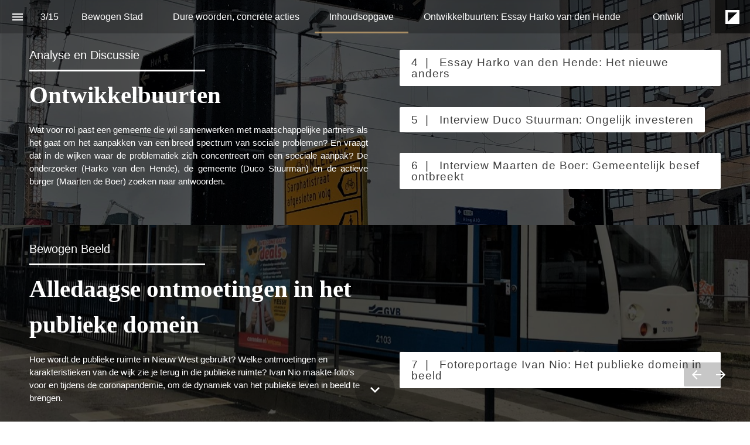

--- FILE ---
content_type: text/html
request_url: https://kind-beach-0b88d7803.1.azurestaticapps.net/inhoudsopgave/
body_size: 19711
content:
<!DOCTYPE html>
			<!-- Made with Foleon. Create your own remarkable content experience at www.foleon.com. -->
			<html lang="nl"><head><title>Inhoudsopgave - Bewogen stad</title><meta charSet="utf-8"/><meta name="viewport" content="width=device-width,initial-scale=1"/><meta http-equiv="x-ua-compatible" content="ie=edge"/><meta name="google-site-verification" content="YLJ81oOvJvQkB1XyKyJZyUUsfg-aS13VM-XtvotIh-8"/><meta name="mobile-web-app-capable" content="yes"/><meta name="twitter:card" content="summary_large_image"/><meta name="twitter:image" content="../__@_@__screenshots@_/93by316ie_tw.png"/><meta name="twitter:title" content="Bewogen stad - Inhoudsopgave"/><link rel="stylesheet" href="../sanitize.min.css"/><meta property="og:title" content="Bewogen stad - Inhoudsopgave"/><meta name="image" property="og:image" content="../__@_@__screenshots@_/93by316ie_fb.png"/><link rel="stylesheet" href="https://fonts.googleapis.com/css?family=Abril+Fatface:400&amp;subset=latin,latin-ext"/><style type="text/css" id="custom-fonts"></style><link rel="stylesheet" href="../composition.css"/><link rel="stylesheet" href="../reveal-animation.css"/><style type="text/css" title="maggie-css">.css-3o3n1y,[data-css-3o3n1y]{font-size:22px;border:none;flex:0 0 57px;height:57px;display:-webkit-box; display: -moz-box; display: -ms-flexbox; display: -webkit-flex; display: flex;align-items:center;justify-content:center;background:transparent;-webkit-flex:0 0 57px;-webkit-box-align:center;-webkit-align-items:center;-webkit-box-pack:center;-webkit-justify-content:center;}@media screen and (max-width: 749px){.css-3o3n1y,[data-css-3o3n1y]{flex:0 0 37px;padding:1px 7px 2px 7px;-webkit-flex:0 0 37px;}}.css-1plwmvk,[data-css-1plwmvk]{display:-webkit-box; display: -moz-box; display: -ms-flexbox; display: -webkit-flex; display: flex;justify-content:spread-around;height:30px;box-shadow:0px 1px #fafafa;align-items:center;transition:opacity 0.3s;-webkit-box-pack:spread-around;-webkit-justify-content:spread-around;-webkit-box-align:center;-webkit-align-items:center;-webkit-transition:opacity 0.3s;-moz-transition:opacity 0.3s;}.css-1plwmvk input,[data-css-1plwmvk] input{font-size:24px;border:0;outline:0;}.css-1plwmvk .search-bar_icon,[data-css-1plwmvk] .search-bar_icon{color:grey;}@-webkit-keyframes animation_1vg7vhf{0%{stroke:#19b2d2;}25%{stroke:#FBA026;}50%{stroke:#9365B8;}75%{stroke:#333333;}100%{stroke:#19b2d2;}}@-moz-keyframes animation_1vg7vhf{0%{stroke:#19b2d2;}25%{stroke:#FBA026;}50%{stroke:#9365B8;}75%{stroke:#333333;}100%{stroke:#19b2d2;}}@-o-keyframes animation_1vg7vhf{0%{stroke:#19b2d2;}25%{stroke:#FBA026;}50%{stroke:#9365B8;}75%{stroke:#333333;}100%{stroke:#19b2d2;}}@keyframes animation_1vg7vhf{0%{stroke:#19b2d2;}25%{stroke:#FBA026;}50%{stroke:#9365B8;}75%{stroke:#333333;}100%{stroke:#19b2d2;}}@-webkit-keyframes animation_1bnfwcc{0%{stroke-dashoffset:170;}50%{stroke-dashoffset:42.5;transform:rotate(135deg);-webkit-transform:rotate(135deg);}100%{stroke-dashoffset:170;transform:rotate(450deg);-webkit-transform:rotate(450deg);}}@-moz-keyframes animation_1bnfwcc{0%{stroke-dashoffset:170;}50%{stroke-dashoffset:42.5;transform:rotate(135deg);-webkit-transform:rotate(135deg);}100%{stroke-dashoffset:170;transform:rotate(450deg);-webkit-transform:rotate(450deg);}}@-o-keyframes animation_1bnfwcc{0%{stroke-dashoffset:170;}50%{stroke-dashoffset:42.5;transform:rotate(135deg);-webkit-transform:rotate(135deg);}100%{stroke-dashoffset:170;transform:rotate(450deg);-webkit-transform:rotate(450deg);}}@keyframes animation_1bnfwcc{0%{stroke-dashoffset:170;}50%{stroke-dashoffset:42.5;transform:rotate(135deg);-webkit-transform:rotate(135deg);}100%{stroke-dashoffset:170;transform:rotate(450deg);-webkit-transform:rotate(450deg);}}@-webkit-keyframes animation_8b5n9m{0%{transform:rotate(0deg);-webkit-transform:rotate(0deg);}100%{transform:rotate(270deg);-webkit-transform:rotate(270deg);}}@-moz-keyframes animation_8b5n9m{0%{transform:rotate(0deg);-webkit-transform:rotate(0deg);}100%{transform:rotate(270deg);-webkit-transform:rotate(270deg);}}@-o-keyframes animation_8b5n9m{0%{transform:rotate(0deg);-webkit-transform:rotate(0deg);}100%{transform:rotate(270deg);-webkit-transform:rotate(270deg);}}@keyframes animation_8b5n9m{0%{transform:rotate(0deg);-webkit-transform:rotate(0deg);}100%{transform:rotate(270deg);-webkit-transform:rotate(270deg);}}@-webkit-keyframes animation_175perf{0%{opacity:1;}50%{opacity:0;}100%{opacity:1;}}@-moz-keyframes animation_175perf{0%{opacity:1;}50%{opacity:0;}100%{opacity:1;}}@-o-keyframes animation_175perf{0%{opacity:1;}50%{opacity:0;}100%{opacity:1;}}@keyframes animation_175perf{0%{opacity:1;}50%{opacity:0;}100%{opacity:1;}}.css-elu70h,[data-css-elu70h]{stroke-dasharray:170;stroke-dashoffset:0;transform-origin:center;animation:animation_1vg7vhf 1.4s ease-in-out infinite, animation_1bnfwcc 1.4s ease-in-out infinite;-webkit-transform-origin:center;-webkit-animation:animation_1vg7vhf 1.4s ease-in-out infinite, animation_1bnfwcc 1.4s ease-in-out infinite;}.css-u04iwg,[data-css-u04iwg]{animation:animation_8b5n9m 1.4s linear infinite;-webkit-animation:animation_8b5n9m 1.4s linear infinite;}.css-1lffeal,[data-css-1lffeal]{display:-webkit-box; display: -moz-box; display: -ms-flexbox; display: -webkit-flex; display: flex;flex-direction:column;align-items:center;-webkit-box-orient:vertical;-webkit-box-direction:normal;-webkit-flex-direction:column;-webkit-box-align:center;-webkit-align-items:center;}.css-yb2czj,[data-css-yb2czj]{padding-top:2em;font-size:1em;font-family:Roboto;}.css-9d2tf2,[data-css-9d2tf2]{cursor:pointer;height:57px;width:57px;display:-webkit-box; display: -moz-box; display: -ms-flexbox; display: -webkit-flex; display: flex;flex:1 0 57px;pointer-events:auto;justify-content:center;align-items:center;border:none;transition:all 0.3s ease 0s;-webkit-flex:1 0 57px;-webkit-box-pack:center;-webkit-justify-content:center;-webkit-box-align:center;-webkit-align-items:center;-webkit-transition:all 0.3s ease 0s;-moz-transition:all 0.3s ease 0s;}.css-1eb130j,[data-css-1eb130j]{display:-webkit-box; display: -moz-box; display: -ms-flexbox; display: -webkit-flex; display: flex;flex-direction:column;justify-content:center;align-items:center;margin-bottom:1em;-webkit-box-orient:vertical;-webkit-box-direction:normal;-webkit-flex-direction:column;-webkit-box-pack:center;-webkit-justify-content:center;-webkit-box-align:center;-webkit-align-items:center;}.css-1wz1gyv,[data-css-1wz1gyv]{list-style-type:none;background:#C83737;margin-bottom:0.75em;padding:5px;width:100%;display:-webkit-box; display: -moz-box; display: -ms-flexbox; display: -webkit-flex; display: flex;flex-direction:column;justify-content:center;margin:0;-webkit-box-orient:vertical;-webkit-box-direction:normal;-webkit-flex-direction:column;-webkit-box-pack:center;-webkit-justify-content:center;}.css-1qeufc4,[data-css-1qeufc4]{color:white;font-size:0.75em;}.css-gsce08,[data-css-gsce08]{padding-right:0.75em;}.css-70pet4,[data-css-70pet4]{display:-webkit-box; display: -moz-box; display: -ms-flexbox; display: -webkit-flex; display: flex;flex-direction:column;height:100%;-webkit-box-orient:vertical;-webkit-box-direction:normal;-webkit-flex-direction:column;}.css-b07dms,[data-css-b07dms]{padding:20px;margin-bottom:20px;border:1px solid rgb(188, 39 ,25);background-color:#fff;}.css-1o2ubus.css-1o2ubus.css-1o2ubus.css-1o2ubus,[data-css-1o2ubus][data-css-1o2ubus][data-css-1o2ubus][data-css-1o2ubus]{color:rgb(188, 39 ,25);font-size:1em;margin-bottom:0.5em;font-weight:bold;}.css-1cpp8aj.css-1cpp8aj.css-1cpp8aj.css-1cpp8aj,[data-css-1cpp8aj][data-css-1cpp8aj][data-css-1cpp8aj][data-css-1cpp8aj]{color:rgb(188, 39 ,25);margin-bottom:0;font-size:1em;}.css-1xee87j,[data-css-1xee87j]{left:0;right:0;top:0;bottom:0;position:fixed;width:100%;height:100%;border-radius:inherit;overflow:hidden;will-change:transform;}.css-1y4tkgu,[data-css-1y4tkgu]{left:0;right:0;top:0;bottom:0;position:absolute;width:100%;height:100%;border-radius:inherit;overflow:hidden;}.css-luj2m2,[data-css-luj2m2]{display:-webkit-box; display: -moz-box; display: -ms-flexbox; display: -webkit-flex; display: flex;flex-direction:column;position:relative;width:100%;margin:0;padding:0;box-sizing:border-box;top:0;-webkit-box-orient:vertical;-webkit-box-direction:normal;-webkit-flex-direction:column;}
	body {
		min-height: 100vh;
		max-width: 100vw;
		margin: 0;
		padding: 0;
		overflow-x: hidden;
		-webkit-font-smoothing: antialiased;
	}
.css-1yn2psj,[data-css-1yn2psj]{cursor:text;position:relative;}.css-k4tnhl,[data-css-k4tnhl]{position:absolute;top:0;left:0;right:0;bottom:0;display:-webkit-box; display: -moz-box; display: -ms-flexbox; display: -webkit-flex; display: flex;align-items:center;justify-content:center;background-color:#000;-webkit-box-align:center;-webkit-align-items:center;-webkit-box-pack:center;-webkit-justify-content:center;}.css-10vbk3x,[data-css-10vbk3x]{background-repeat:no-repeat;background-position:50% 50%;background-size:cover;left:0;right:0;top:0;bottom:0;position:absolute;width:100%;height:100%;overflow:hidden;pointer-events:none;border-radius:inherit;box-sizing:border-box;}.os-ios .css-10vbk3x,.os-ios [data-css-10vbk3x], .os-android .css-10vbk3x, .os-android [data-css-10vbk3x], .browser-ie .css-10vbk3x, .browser-ie [data-css-10vbk3x], .browser-edge .css-10vbk3x, .browser-edge [data-css-10vbk3x], .im-overlay .css-10vbk3x, .im-overlay [data-css-10vbk3x]{background-attachment:scroll !important;}.css-10vbk3x.disabled,[data-css-10vbk3x].disabled{background-color:#666;}.css-12sqbup,[data-css-12sqbup]{opacity:1;transition:opacity 500ms linear 0ms;-webkit-transition:opacity 500ms linear 0ms;-moz-transition:opacity 500ms linear 0ms;}.css-1h9w532,[data-css-1h9w532]{opacity:0;transition:opacity 200ms linear 0ms;-webkit-transition:opacity 200ms linear 0ms;-moz-transition:opacity 200ms linear 0ms;}.css-ekb0ny,[data-css-ekb0ny]{position:relative;width:100%;height:inherit;padding-bottom:56.25%;display:block;}.css-ekb0ny> iframe,[data-css-ekb0ny]> iframe{position:absolute;top:0;left:0;}.css-1m75psm,[data-css-1m75psm]{width:100%;height:inherit;padding-bottom:56.25%;display:block;}.css-1m75psm iframe,[data-css-1m75psm] iframe{position:absolute;width:100%;height:100%;top:0;left:0;}.css-1vbon93,[data-css-1vbon93]{width:100%;height:inherit;padding-bottom:56.25%;display:block;}.css-1mgaq1a,[data-css-1mgaq1a]{display:block;white-space:pre-wrap;}.css-1mgaq1a.left,[data-css-1mgaq1a].left{text-align:left;}.css-1mgaq1a.center,[data-css-1mgaq1a].center{text-align:center;}.css-1mgaq1a.right,[data-css-1mgaq1a].right{text-align:right;}.css-1whn9ql,[data-css-1whn9ql]{position:fixed;left:0;right:0;top:0;bottom:0;z-index:999;pointer-events:none;opacity:1;transition:opacity 300ms linear;-webkit-transition:opacity 300ms linear;-moz-transition:opacity 300ms linear;}.css-1whn9ql.css-1whn9ql.css-1whn9ql > *,[data-css-1whn9ql][data-css-1whn9ql][data-css-1whn9ql] > *{pointer-events:auto;}.open-modal .css-1whn9ql,.open-modal [data-css-1whn9ql]{opacity:0;}.open-modal .css-1whn9ql *,.open-modal [data-css-1whn9ql] *{pointer-events:none;}.css-1gkxv8k,[data-css-1gkxv8k]{pointer-events:auto;opacity:1;cursor:pointer;display:-webkit-box; display: -moz-box; display: -ms-flexbox; display: -webkit-flex; display: flex;align-items:center;padding:9px 8px 8px 9px;border-radius:0px 2px 2px 0px;-webkit-box-align:center;-webkit-align-items:center;}.css-gceuh8,[data-css-gceuh8]{border-radius:20px 20px 0px 0px;}.css-1bpslgg,[data-css-1bpslgg]{display:-webkit-box; display: -moz-box; display: -ms-flexbox; display: -webkit-flex; display: flex;flex-wrap:wrap;-webkit-box-lines:multiple;-webkit-flex-wrap:wrap;}@media screen and (max-width: 749px){.css-1bpslgg> *,[data-css-1bpslgg]> *{width:100%;}}@media screen and (min-width: 750px){.css-1bpslgg> *,[data-css-1bpslgg]> *{width:calc(100% / 2 - 4px);}}@media (min-width: 1000px){.css-1bpslgg> *,[data-css-1bpslgg]> *{width:calc(100% / 3);}}@media (min-width: 1680px){.css-1bpslgg> *,[data-css-1bpslgg]> *{width:calc(100% / 4);}}.css-mbamx6:focus,[data-css-mbamx6]:focus{background-color:magenta;z-index:9;}.css-mbamx6:focus> div > div,[data-css-mbamx6]:focus> div > div{background-color:transparent;}.css-mbamx6:focus> div > div > .pages-index-footer,[data-css-mbamx6]:focus> div > div > .pages-index-footer{height:40%;background:-webkit-linear-gradient(to bottom, rgba(0,0,0,0) 0%,rgba(0,0,0,.8) 100%); background: -moz-linear-gradient(to bottom, rgba(0,0,0,0) 0%,rgba(0,0,0,.8) 100%); background: linear-gradient(to bottom, rgba(0,0,0,0) 0%,rgba(0,0,0,.8) 100%);}.css-63oe3q,[data-css-63oe3q]{width:100%;}.css-6x5cnf.css-6x5cnf.css-6x5cnf,[data-css-6x5cnf][data-css-6x5cnf][data-css-6x5cnf]{position:absolute;bottom:0;left:0;right:0;padding:10px;font-size:15px;color:#FFFFFF;}.css-6x5cnf.css-6x5cnf.css-6x5cnf .pageindex-pagenumber,[data-css-6x5cnf][data-css-6x5cnf][data-css-6x5cnf] .pageindex-pagenumber{font-weight:bold;margin:0 10px 0 0;}.css-6x5cnf.css-6x5cnf.css-6x5cnf span,[data-css-6x5cnf][data-css-6x5cnf][data-css-6x5cnf] span{float:left;padding:5px;}.css-kbpaej,[data-css-kbpaej]{position:absolute;bottom:0;height:40%;left:0;right:0;background:-webkit-linear-gradient(to bottom, rgba(0,0,0,0) 0%,rgba(0,0,0,.8) 100%); background: -moz-linear-gradient(to bottom, rgba(0,0,0,0) 0%,rgba(0,0,0,.8) 100%); background: linear-gradient(to bottom, rgba(0,0,0,0) 0%,rgba(0,0,0,.8) 100%);}.css-v2snsu .pageindex-pagenumber,[data-css-v2snsu] .pageindex-pagenumber{display:-webkit-box; display: -moz-box; display: -ms-flexbox; display: -webkit-flex; display: flex;padding:10px;height:32px;border-radius:16px;background-color:rgba(0, 0, 0, 0.6);justify-content:center;align-items:center;-webkit-box-pack:center;-webkit-justify-content:center;-webkit-box-align:center;-webkit-align-items:center;}.css-9xtf99,[data-css-9xtf99]{cursor:pointer;display:-webkit-box; display: -moz-box; display: -ms-flexbox; display: -webkit-flex; display: flex;flex-shrink:0;transition:opacity 300ms linear;-webkit-flex-shrink:0;-webkit-transition:opacity 300ms linear;-moz-transition:opacity 300ms linear;}.css-15z9m1y,[data-css-15z9m1y]{display:-webkit-box; display: -moz-box; display: -ms-flexbox; display: -webkit-flex; display: flex;flex:0 0 auto;padding:0 10px;-webkit-flex:0 0 auto;}.css-a65c6n,[data-css-a65c6n]{display:-webkit-box; display: -moz-box; display: -ms-flexbox; display: -webkit-flex; display: flex;flex:0 0 auto;min-width:37px;padding:0 10px;justify-content:center;-webkit-flex:0 0 auto;-webkit-box-pack:center;-webkit-justify-content:center;}@media screen and (max-width: 749px){.css-a65c6n,[data-css-a65c6n]{flex:0 0 auto;-webkit-flex:0 0 auto;}}.css-yqxgr0,[data-css-yqxgr0]{width:1px;flex:0 0 auto;display:-webkit-box; display: -moz-box; display: -ms-flexbox; display: -webkit-flex; display: flex;height:57px;background-color:rgba(0,0,0,.1);-webkit-flex:0 0 auto;}.css-1n5799l,[data-css-1n5799l]{display:-webkit-box; display: -moz-box; display: -ms-flexbox; display: -webkit-flex; display: flex;flex-wrap:nowrap;overflow:auto;-ms-overflow-style:-ms-autohiding-scrollbar;-webkit-box-lines:nowrap;-webkit-flex-wrap:nowrap;}.css-1n5799l::-webkit-scrollbar,[data-css-1n5799l]::-webkit-scrollbar{display:none;}.css-1n5799l.im-scrollable,[data-css-1n5799l].im-scrollable{transition:box-shadow 300ms;box-shadow:14px 0px 14px -8px rgba(0,0,0,.2) inset, -14px 0px 14px -8px rgba(0,0,0,.2) inset;-webkit-transition:box-shadow 300ms;-moz-transition:box-shadow 300ms;}.css-1n5799l.im-scrollable.im-scrollable-start,[data-css-1n5799l].im-scrollable.im-scrollable-start{box-shadow:0px 0px 0px -8px rgba(0,0,0,.2) inset, -14px 0px 14px -8px rgba(0,0,0,.2) inset;}.css-1n5799l.im-scrollable.im-scrollable-end,[data-css-1n5799l].im-scrollable.im-scrollable-end{box-shadow:14px 0px 14px -8px rgba(0,0,0,.2) inset, 0px 0px 0px -8px rgba(0,0,0,.2) inset;}.css-1x3unq0,[data-css-1x3unq0]{display:-webkit-box; display: -moz-box; display: -ms-flexbox; display: -webkit-flex; display: flex;overflow-y:hidden;overflow-x:hidden;}.css-1x3unq0 a,[data-css-1x3unq0] a{position:relative;transition:all 0.3s;text-align:center;display:-webkit-box; display: -moz-box; display: -ms-flexbox; display: -webkit-flex; display: flex;text-decoration:none;flex:0 0 auto;z-index:1;padding:0 25px;justify-content:center;align-items:center;height:57px;-webkit-transition:all 0.3s;-moz-transition:all 0.3s;-webkit-flex:0 0 auto;-webkit-box-pack:center;-webkit-justify-content:center;-webkit-box-align:center;-webkit-align-items:center;}.css-1x3unq0 a:after,[data-css-1x3unq0] a:after{width:0%;height:3px;bottom:0;left:50%;content:"";position:absolute;z-index:-1;transition:all 300ms;-webkit-transition:all 300ms;-moz-transition:all 300ms;}.css-1x3unq0 a:hover:after,[data-css-1x3unq0] a:hover:after, .css-1x3unq0 a:active:after, [data-css-1x3unq0] a:active:after, .css-1x3unq0 a.active:after, [data-css-1x3unq0] a.active:after{width:100%;left:0%;}.css-1x3unq0 .im-bar-divider,[data-css-1x3unq0] .im-bar-divider{height:57px;}.css-7g8rdu,[data-css-7g8rdu]{display:-webkit-box; display: -moz-box; display: -ms-flexbox; display: -webkit-flex; display: flex;height:57px;border-bottom:solid 1px rgba(0, 0, 0, 0.12);justify-content:center;align-items:center;-webkit-box-pack:center;-webkit-justify-content:center;-webkit-box-align:center;-webkit-align-items:center;}.css-l62lez,[data-css-l62lez]{padding:1.2em 1em;letter-spacing:0.2px;margin:0px 1em;cursor:pointer;height:100%;}.css-l62lez.css-l62lez.css-l62lez,[data-css-l62lez][data-css-l62lez][data-css-l62lez]{color:#000000;font-weight:600;font-size:16px;}.css-189l9v9,[data-css-189l9v9]{border-top:none;border-left:none;border-right:none;border-bottom:4px solid #000000;margin-bottom:-4px;}.css-1ryezf0,[data-css-1ryezf0]{border-top:none;border-left:none;border-right:none;border-bottom:none;}.css-3addqp,[data-css-3addqp]{display:-webkit-box; display: -moz-box; display: -ms-flexbox; display: -webkit-flex; display: flex;justify-content:center;align-items:center;height:100%;-webkit-box-pack:center;-webkit-justify-content:center;-webkit-box-align:center;-webkit-align-items:center;}.css-3addqp> li,[data-css-3addqp]> li{list-style:none;}.css-1rpi2is,[data-css-1rpi2is]{height:30px;}.css-1pdepoj,[data-css-1pdepoj]{position:relative;display:-webkit-box; display: -moz-box; display: -ms-flexbox; display: -webkit-flex; display: flex;width:100%;height:100%;flex-direction:row;justify-content:center;align-items:center;-webkit-box-orient:horizontal;-webkit-box-direction:normal;-webkit-flex-direction:row;-webkit-box-pack:center;-webkit-justify-content:center;-webkit-box-align:center;-webkit-align-items:center;}.css-12phw7d,[data-css-12phw7d]{padding:50px;}.css-1cb6727,[data-css-1cb6727]{height:100%;width:100%;display:block;}.css-1cb6727:focus,[data-css-1cb6727]:focus{box-shadow:0 16px 16px -1px rgba(10, 22, 70, 0.1), 0 0 1px 0 rgba(10, 22, 70, 0.06);}.css-8fijjb,[data-css-8fijjb]{font-weight:600;text-transform:uppercase;letter-spacing:1px;font-size:15px;text-align:center;background:#ffffff;width:100%;padding:10px 15px 5px 15px;display:-webkit-box; display: -moz-box; display: -ms-flexbox; display: -webkit-flex; display: flex;justify-content:center;align-items:flex-start;flex-direction:column;min-height:75px;-webkit-box-pack:center;-webkit-justify-content:center;-webkit-box-align:start;-webkit-align-items:flex-start;-webkit-box-orient:vertical;-webkit-box-direction:normal;-webkit-flex-direction:column;}.css-8fijjb> h5,[data-css-8fijjb]> h5{white-space:nowrap;overflow:hidden;text-overflow:ellipsis;margin:2px 2px 2px 2px;text-align:left;width:100%;font-size:.8em;}.css-8fijjb> p,[data-css-8fijjb]> p{color:rgba(0, 0, 0, 0.54);font-size:.8em;}@media (min-width: 410px){.css-8fijjb> h5,[data-css-8fijjb]> h5{font-size:1em;}}.css-1vyl40r,[data-css-1vyl40r]{top:50%;left:50%;transform:translate(-50%, -50%);font-size:2.5vw;text-align:center;-webkit-transform:translate(-50%, -50%);}.css-12af0di,[data-css-12af0di]{color:#000000;}@-webkit-keyframes fadeOut_gs9haj{0%{transform:scale(1);opacity:1;display:-webkit-box; display: -moz-box; display: -ms-flexbox; display: -webkit-flex; display: flex;-webkit-transform:scale(1);}99%{transform:scale(1);opacity:0;display:-webkit-box; display: -moz-box; display: -ms-flexbox; display: -webkit-flex; display: flex;-webkit-transform:scale(1);}100%{transform:scale(0);display:none;opacity:0;-webkit-transform:scale(0);}}@-moz-keyframes fadeOut_gs9haj{0%{transform:scale(1);opacity:1;display:-webkit-box; display: -moz-box; display: -ms-flexbox; display: -webkit-flex; display: flex;-webkit-transform:scale(1);}99%{transform:scale(1);opacity:0;display:-webkit-box; display: -moz-box; display: -ms-flexbox; display: -webkit-flex; display: flex;-webkit-transform:scale(1);}100%{transform:scale(0);display:none;opacity:0;-webkit-transform:scale(0);}}@-o-keyframes fadeOut_gs9haj{0%{transform:scale(1);opacity:1;display:-webkit-box; display: -moz-box; display: -ms-flexbox; display: -webkit-flex; display: flex;-webkit-transform:scale(1);}99%{transform:scale(1);opacity:0;display:-webkit-box; display: -moz-box; display: -ms-flexbox; display: -webkit-flex; display: flex;-webkit-transform:scale(1);}100%{transform:scale(0);display:none;opacity:0;-webkit-transform:scale(0);}}@keyframes fadeOut_gs9haj{0%{transform:scale(1);opacity:1;display:-webkit-box; display: -moz-box; display: -ms-flexbox; display: -webkit-flex; display: flex;-webkit-transform:scale(1);}99%{transform:scale(1);opacity:0;display:-webkit-box; display: -moz-box; display: -ms-flexbox; display: -webkit-flex; display: flex;-webkit-transform:scale(1);}100%{transform:scale(0);display:none;opacity:0;-webkit-transform:scale(0);}}.css-ymi9jg,[data-css-ymi9jg]{position:fixed;flex-direction:column;transform:scale(1);top:0;bottom:0;left:0;right:0;z-index:999;-webkit-box-orient:vertical;-webkit-box-direction:normal;-webkit-flex-direction:column;-webkit-transform:scale(1);}.css-1wl6fiy,[data-css-1wl6fiy]{animation:fadeOut_gs9haj 0.7s cubic-bezier(0.8, 0.38, 0.91, 0.8) forwards;-webkit-animation:fadeOut_gs9haj 0.7s cubic-bezier(0.8, 0.38, 0.91, 0.8) forwards;}@-webkit-keyframes rollIn_rzpcfd{0%{transform:scale(0,0);-webkit-transform:scale(0,0);}100%{transform:scale(2.5,2.5) ;-webkit-transform:scale(2.5,2.5) ;}}@-moz-keyframes rollIn_rzpcfd{0%{transform:scale(0,0);-webkit-transform:scale(0,0);}100%{transform:scale(2.5,2.5) ;-webkit-transform:scale(2.5,2.5) ;}}@-o-keyframes rollIn_rzpcfd{0%{transform:scale(0,0);-webkit-transform:scale(0,0);}100%{transform:scale(2.5,2.5) ;-webkit-transform:scale(2.5,2.5) ;}}@keyframes rollIn_rzpcfd{0%{transform:scale(0,0);-webkit-transform:scale(0,0);}100%{transform:scale(2.5,2.5) ;-webkit-transform:scale(2.5,2.5) ;}}.css-1a9czn1,[data-css-1a9czn1]{background-color:white;position:absolute;left:-0px;top:-0px;display:-webkit-box; display: -moz-box; display: -ms-flexbox; display: -webkit-flex; display: flex;min-width:0px;min-height:0px;}.css-i8k7nn,[data-css-i8k7nn]{opacity:1;animation:rollIn_rzpcfd 0.5s cubic-bezier(.42,0,1,1) forwards;-webkit-animation:rollIn_rzpcfd 0.5s cubic-bezier(.42,0,1,1) forwards;}.css-gyrv08,[data-css-gyrv08]{display:none;}.css-1ap3c8m,[data-css-1ap3c8m]{left:0;top:0;transform:none;width:100%;height:100%;border-radius:0%;-webkit-transform:none;}.css-19ce3oo,[data-css-19ce3oo]{flex-direction:row;display:-webkit-box; display: -moz-box; display: -ms-flexbox; display: -webkit-flex; display: flex;justify-content:center;align-items:center;pointer-events:auto;padding:10px 0px;-webkit-box-orient:horizontal;-webkit-box-direction:normal;-webkit-flex-direction:row;-webkit-box-pack:center;-webkit-justify-content:center;-webkit-box-align:center;-webkit-align-items:center;}@-webkit-keyframes fadeIn_19gmcgj{0%{opacity:0;}100%{opacity:1;}}@-moz-keyframes fadeIn_19gmcgj{0%{opacity:0;}100%{opacity:1;}}@-o-keyframes fadeIn_19gmcgj{0%{opacity:0;}100%{opacity:1;}}@keyframes fadeIn_19gmcgj{0%{opacity:0;}100%{opacity:1;}}.css-1g5y6ez,[data-css-1g5y6ez]{padding:0;opacity:0;flex-direction:column;position:relative;background:white;max-height:100%;height:100%;width:100%;overflow-y:auto;-webkit-overflow-scrolling:touch;-webkit-box-orient:vertical;-webkit-box-direction:normal;-webkit-flex-direction:column;}.css-cjas44,[data-css-cjas44]{animation:fadeIn_19gmcgj 0.5s cubic-bezier(0.2, 0.47, 0.72, 0.68) forwards;animation-delay:0.5s;-webkit-animation:fadeIn_19gmcgj 0.5s cubic-bezier(0.2, 0.47, 0.72, 0.68) forwards;-webkit-animation-delay:0.5s;}.css-1c8p9ca,[data-css-1c8p9ca]{opacity:0;display:none;}.css-1drki7v,[data-css-1drki7v]{border:none;position:absolute;right:5px;top:15px;}.css-ad6xbh,[data-css-ad6xbh]{position:absolute;top:0;left:0;bottom:0;right:0;display:block;min-height:100%;height:100%;width:100%;z-index:40;pointer-events:none;}.css-o2yo4t,[data-css-o2yo4t]{display:block;position:relative;height:100%;width:100%;padding:20px;pointer-events:none;box-sizing:border-box;}.css-y1hs90,[data-css-y1hs90]{width:40px;color:white;background:rgba(125, 125, 125, 0.5);cursor:pointer;pointer-events:all;margin-bottom:6px;}.css-12l1nfc,[data-css-12l1nfc]{width:40px;color:white;background:rgba(125, 125, 125, 0.5);cursor:pointer;pointer-events:all;}.css-28zknx,[data-css-28zknx]{visibility:hidden;opacity:0;transition:opacity 0.3s, visibility 0s 0.3s;-webkit-transition:opacity 0.3s, visibility 0s 0.3s;-moz-transition:opacity 0.3s, visibility 0s 0.3s;}.css-zkpnvd,[data-css-zkpnvd]{visibility:inherit;opacity:1;transition:opacity 0.3s;-webkit-transition:opacity 0.3s;-moz-transition:opacity 0.3s;}.css-buf635,[data-css-buf635]{overflow-y:auto;overflow-x:hidden;min-height:100%;}.css-1ux8jmf,[data-css-1ux8jmf]{min-height:100%;flex-direction:inherit;justify-content:inherit;display:inherit;overflow-y:auto;overflow-x:hidden;-webkit-box-orient:horizontal;-webkit-box-direction:normal;-webkit-flex-direction:inherit;-webkit-box-pack:inherit;-webkit-justify-content:inherit;}.css-13azwyo,[data-css-13azwyo]{position:relative;}.css-1h6j651,[data-css-1h6j651]{display:-webkit-box; display: -moz-box; display: -ms-flexbox; display: -webkit-flex; display: flex;position:relative;flex:1 auto;flex-direction:column;overflow:hidden;-webkit-flex:1 auto;-webkit-box-orient:vertical;-webkit-box-direction:normal;-webkit-flex-direction:column;}.css-p957md,[data-css-p957md]{display:-webkit-box; display: -moz-box; display: -ms-flexbox; display: -webkit-flex; display: flex;position:relative;flex-direction:column;flex:1 auto;flex-grow:0;flex-shrink:0;max-height:100%;box-sizing:border-box;-webkit-box-orient:vertical;-webkit-box-direction:normal;-webkit-flex-direction:column;-webkit-flex:1 auto;-webkit-flex-grow:0;-webkit-flex-shrink:0;}.css-p957md.im-column-inner > *,[data-css-p957md].im-column-inner > *, .css-p957md .im-column-inner > *, [data-css-p957md] .im-column-inner > *{flex:0 0 auto;width:100%;-webkit-flex:0 0 auto;}.css-p957md .im-column-inner,[data-css-p957md] .im-column-inner{flex:1 100%;border-radius:inherit;-webkit-flex:1 100%;}.css-130qar0,[data-css-130qar0]{color:#fff;position:fixed;top:20px;right:20px;border:none;padding:0;cursor:pointer;z-index:9999;}.css-1fpfgg3,[data-css-1fpfgg3]{display:-webkit-box; display: -moz-box; display: -ms-flexbox; display: -webkit-flex; display: flex;opacity:0;justify-content:flex-end;-webkit-box-pack:end;-webkit-justify-content:flex-end;}.css-1mpduf0,[data-css-1mpduf0]{overflow:auto;width:100%;height:100%;background:transparent;pointer-events:auto;}.css-1ox1v0s,[data-css-1ox1v0s]{margin-bottom:1em;}.css-1ox1v0s .container,[data-css-1ox1v0s] .container{margin:5px 0;}.css-1ox1v0s .label-style,[data-css-1ox1v0s] .label-style{flex:1 auto;color:rgba(0, 0, 0, .87);-webkit-flex:1 auto;}.css-1ox1v0s .label-style> p,[data-css-1ox1v0s] .label-style> p{font-style:normal !important;color:#333333 !important;letter-spacing:normal !important;line-height:1.5em !important;font-size:15px !important;font-weight:600 !important;text-decoration:none !important;}.css-1ox1v0s .description-style,[data-css-1ox1v0s] .description-style{color:rgba(0, 0, 0, .54);}.css-1ox1v0s .description-style> p,[data-css-1ox1v0s] .description-style> p{font-style:normal !important;color:#333333 !important;letter-spacing:normal !important;line-height:1.5em !important;font-size:13px !important;text-decoration:none !important;font-weight:500 !important;}.css-1ox1v0s .link-style,[data-css-1ox1v0s] .link-style{font-size:11px;color:rgba(0, 0, 0, .54);}.css-1ox1v0s .disabled-style,[data-css-1ox1v0s] .disabled-style{pointer-events:none;opacity:0.5;}.css-17mg4it,[data-css-17mg4it]{display:-webkit-box; display: -moz-box; display: -ms-flexbox; display: -webkit-flex; display: flex;margin:0 0 5px 0;flex-direction:row;-webkit-box-orient:horizontal;-webkit-box-direction:normal;-webkit-flex-direction:row;}.css-10x9wev,[data-css-10x9wev]{background-color:white;padding:3em;max-width:500px;margin:auto;}.css-10x9wev .description,[data-css-10x9wev] .description{margin-bottom:1em;color:rgba(51,51,51,1);}.css-10x9wev .text-link,[data-css-10x9wev] .text-link{letter-spacing:normal !important;line-height:1.5em !important;font-size:1rem !important;}.css-10x9wev .buttons-wrapper,[data-css-10x9wev] .buttons-wrapper{display:-webkit-box; display: -moz-box; display: -ms-flexbox; display: -webkit-flex; display: flex;margin-top:2em;}.css-10x9wev .buttons-wrapper.align-right,[data-css-10x9wev] .buttons-wrapper.align-right{justify-content:flex-end;-webkit-box-pack:end;-webkit-justify-content:flex-end;}.css-10x9wev .buttons-wrapper> *,[data-css-10x9wev] .buttons-wrapper> *{cursor:pointer;font-size:12px;display:-webkit-box; display: -moz-box; display: -ms-flexbox; display: -webkit-flex; display: flex;align-items:center;-webkit-box-align:center;-webkit-align-items:center;}.css-10x9wev .buttons-wrapper> * a,[data-css-10x9wev] .buttons-wrapper> * a{font-size:12px;margin:0;}.css-10x9wev .buttons-wrapper> * + *,[data-css-10x9wev] .buttons-wrapper> * + *{margin-left:1em;}.css-10x9wev .buttons-wrapper> * + * span,[data-css-10x9wev] .buttons-wrapper> * + * span{padding-left:0.3em;}.css-10x9wev> h3,[data-css-10x9wev]> h3{font-style:normal !important;font-weight:normal !important;color:#333333 !important;letter-spacing:normal !important;line-height:1.5em !important;font-size:2rem !important;text-decoration:none !important;}.css-10x9wev> p,[data-css-10x9wev]> p{font-style:normal !important;font-weight:normal !important;color:#333333 !important;letter-spacing:normal !important;line-height:1.5em !important;font-size:1rem !important;text-decoration:none !important;}.css-wckpio.rc-switch-checked,[data-css-wckpio].rc-switch-checked{border:1px solid #008a00;background-color:#008a00;}.css-1iglcqn,[data-css-1iglcqn]{min-width:100%;width:100%;border:none;}.css-xhf0v0,[data-css-xhf0v0]{line-height:0;}.css-4by24e,[data-css-4by24e]{display:inline-block;width:100%;position:relative;}.css-1t62idy,[data-css-1t62idy]{display:-webkit-box; display: -moz-box; display: -ms-flexbox; display: -webkit-flex; display: flex;flex-direction:column;-webkit-box-orient:vertical;-webkit-box-direction:normal;-webkit-flex-direction:column;}.css-binc8n,[data-css-binc8n]{cursor:default;display:-webkit-box; display: -moz-box; display: -ms-flexbox; display: -webkit-flex; display: flex;align-items:center;justify-content:center;background-color:rgba(0, 0, 0, .87);color:#fff;padding:12px 10px;text-align:center;font-family:Verdana;border-radius:2px;font-size:16px;z-index:101;letter-spacing:initial;-webkit-box-align:center;-webkit-align-items:center;-webkit-box-pack:center;-webkit-justify-content:center;}.css-3kzxl4,[data-css-3kzxl4]{position:absolute;left:0;right:0;bottom:0;top:0;pointer-events:none;margin:auto;display:-webkit-box; display: -moz-box; display: -ms-flexbox; display: -webkit-flex; display: flex;align-items:center;justify-content:center;-webkit-box-align:center;-webkit-align-items:center;-webkit-box-pack:center;-webkit-justify-content:center;}.css-1f1nsof * > figure,[data-css-1f1nsof] * > figure{margin:0;}.css-wmkx10.css-wmkx10.css-wmkx10.css-wmkx10,[data-css-wmkx10][data-css-wmkx10][data-css-wmkx10][data-css-wmkx10]{border-radius:50%;display:-webkit-box; display: -moz-box; display: -ms-flexbox; display: -webkit-flex; display: flex;align-items:center;justify-content:center;position:absolute;z-index:2;-webkit-box-align:center;-webkit-align-items:center;-webkit-box-pack:center;-webkit-justify-content:center;}.css-wmkx10.css-wmkx10.css-wmkx10.css-wmkx10 > a,[data-css-wmkx10][data-css-wmkx10][data-css-wmkx10][data-css-wmkx10] > a{min-width:100%;height:100%;z-index:99;}.css-wmkx10.css-wmkx10.css-wmkx10.css-wmkx10.css-wmkx10.css-wmkx10.css-wmkx10.css-wmkx10.css-wmkx10.css-wmkx10.css-wmkx10.css-wmkx10:hover,[data-css-wmkx10][data-css-wmkx10][data-css-wmkx10][data-css-wmkx10][data-css-wmkx10][data-css-wmkx10][data-css-wmkx10][data-css-wmkx10][data-css-wmkx10][data-css-wmkx10][data-css-wmkx10][data-css-wmkx10]:hover{z-index:100;}.css-m60w17,[data-css-m60w17]{width:100%;min-height:100%;overflow:visible;left:0;top:0;bottom:0;right:0;position:relative;display:-webkit-box; display: -moz-box; display: -ms-flexbox; display: -webkit-flex; display: flex;justify-content:center;border-radius:inherit;-webkit-box-pack:center;-webkit-justify-content:center;}.css-tq01f4 iframe,[data-css-tq01f4] iframe{width:100% !important;}.css-1faeqcy,[data-css-1faeqcy]{position:absolute;top:0;left:0;width:100%;height:100%;z-index:2;cursor:auto;}.css-j31eg0,[data-css-j31eg0]{display:-webkit-box; display: -moz-box; display: -ms-flexbox; display: -webkit-flex; display: flex;align-items:center;justify-content:center;padding:25px;-webkit-box-align:center;-webkit-align-items:center;-webkit-box-pack:center;-webkit-justify-content:center;}.css-jtfonl,[data-css-jtfonl]{max-height:100px;}.css-18m3bc4,[data-css-18m3bc4]{display:-webkit-box; display: -moz-box; display: -ms-flexbox; display: -webkit-flex; display: flex;flex-direction:row;flex-wrap:wrap;margin:0 auto;min-height:50px;width:100%;justify-content:space-between;border-radius:inherit;-webkit-box-orient:horizontal;-webkit-box-direction:normal;-webkit-flex-direction:row;-webkit-box-lines:multiple;-webkit-flex-wrap:wrap;-webkit-box-pack:justify;-webkit-justify-content:space-between;}.css-5ehfqj,[data-css-5ehfqj]{display:-webkit-box; display: -moz-box; display: -ms-flexbox; display: -webkit-flex; display: flex;width:100%;justify-content:center;min-height:50px;position:relative;-webkit-box-pack:center;-webkit-justify-content:center;}.css-1mzrgwz,[data-css-1mzrgwz]{flex:1 auto;display:-webkit-box; display: -moz-box; display: -ms-flexbox; display: -webkit-flex; display: flex;width:100%;max-width:1024px;border-radius:inherit;-webkit-flex:1 auto;}.css-ya45vh,[data-css-ya45vh]{position:absolute;outline:rgb(146, 0, 220) solid 1px;pointer-events:none;z-index:38;top:0;bottom:0;left:0;right:0;}.css-1kugv0f,[data-css-1kugv0f]{height:100vh;width:100vw;}.css-1yu7yyd,[data-css-1yu7yyd]{display:block;border:none;cursor:pointer;padding:0;background-color:transparent;font-size:1em;}.css-1bl74f1.css-1bl74f1,[data-css-1bl74f1][data-css-1bl74f1]{display:inline-block;margin:0.5em;}.css-a4pvz9.css-a4pvz9,[data-css-a4pvz9][data-css-a4pvz9]{margin:0 -0.5em;position:relative;}.css-a4pvz9.css-a4pvz9::after,[data-css-a4pvz9][data-css-a4pvz9]::after{content:;clear:both;display:table;}@-webkit-keyframes animation_ggrl7m{0%{stroke:#FFFFFF;}25%{stroke:#F5F5F5;}50%{stroke:#F0F8FF;}75%{stroke:#F5F5F5;}100%{stroke:#FFFFFF;}}@-moz-keyframes animation_ggrl7m{0%{stroke:#FFFFFF;}25%{stroke:#F5F5F5;}50%{stroke:#F0F8FF;}75%{stroke:#F5F5F5;}100%{stroke:#FFFFFF;}}@-o-keyframes animation_ggrl7m{0%{stroke:#FFFFFF;}25%{stroke:#F5F5F5;}50%{stroke:#F0F8FF;}75%{stroke:#F5F5F5;}100%{stroke:#FFFFFF;}}@keyframes animation_ggrl7m{0%{stroke:#FFFFFF;}25%{stroke:#F5F5F5;}50%{stroke:#F0F8FF;}75%{stroke:#F5F5F5;}100%{stroke:#FFFFFF;}}.css-1kyuxz7,[data-css-1kyuxz7]{stroke-dasharray:170;stroke-dashoffset:0;transform-origin:center;animation:animation_ggrl7m 1.4s ease-in-out infinite, animation_1bnfwcc 1.4s ease-in-out infinite;-webkit-transform-origin:center;-webkit-animation:animation_ggrl7m 1.4s ease-in-out infinite, animation_1bnfwcc 1.4s ease-in-out infinite;}.css-1as3687,[data-css-1as3687]{display:-webkit-box; display: -moz-box; display: -ms-flexbox; display: -webkit-flex; display: flex;margin:10px 0px;cursor:pointer;}.css-kqgst3,[data-css-kqgst3]{display:-webkit-box; display: -moz-box; display: -ms-flexbox; display: -webkit-flex; display: flex;padding:0px 10px;flex-direction:column;justify-content:center;-webkit-box-orient:vertical;-webkit-box-direction:normal;-webkit-flex-direction:column;-webkit-box-pack:center;-webkit-justify-content:center;}.css-1dh8dga,[data-css-1dh8dga]{display:-webkit-box; display: -moz-box; display: -ms-flexbox; display: -webkit-flex; display: flex;flex-direction:column;justify-content:center;font-size:14px;padding:0px 10px;-webkit-box-orient:vertical;-webkit-box-direction:normal;-webkit-flex-direction:column;-webkit-box-pack:center;-webkit-justify-content:center;}.css-u7ev72,[data-css-u7ev72]{border:1px solid darkGrey;background-color:#3B5998;border-radius:2px;}.css-1ltt2ou,[data-css-1ltt2ou]{color:white;border-right-style:solid;border-right-width:1px;border-right-color: darkGrey;}.css-8wcwkq,[data-css-8wcwkq]{color:white;padding:10px;}.css-i6tavl,[data-css-i6tavl]{border:1px solid darkGrey;background-color:#0077B5;border-radius:2px;}.css-1c74buc,[data-css-1c74buc]{pointer-events:none;position:absolute;left:0;top:0;right:0;bottom:0;}.css-1c74buc img,[data-css-1c74buc] img{position:absolute;right:10px;bottom:10px;border:3px solid white;width:20%;}.css-1c74buc img.play-button,[data-css-1c74buc] img.play-button{left:50%;bottom:50%;right:auto;border:none;margin-left:-10%;margin-bottom:-10%;}.css-t29kfl,[data-css-t29kfl]{width:100% !important;}.css-t29kfl input,[data-css-t29kfl] input{border:1px solid rgba(0,0,0,0.5);border-radius:2px;}.css-twf4fb,[data-css-twf4fb]{position:absolute;top:0;left:0;right:0;bottom:0;pointer-events:none;}.css-1ft1oku,[data-css-1ft1oku]{z-index:10;pointer-events:none;display:block;white-space:normal;top:0;height:57px;right:0;left:0;}.css-1ft1oku.css-1ft1oku,[data-css-1ft1oku][data-css-1ft1oku]{position:absolute;line-height:2em;margin:0px;}.css-1gwjqba,[data-css-1gwjqba]{display:-webkit-box; display: -moz-box; display: -ms-flexbox; display: -webkit-flex; display: flex;justify-content:space-between;padding:0px;max-height:57px;-webkit-box-pack:justify;-webkit-justify-content:space-between;}.css-15r3tn1.css-15r3tn1,[data-css-15r3tn1][data-css-15r3tn1]{flex-direction:row;display:-webkit-box; display: -moz-box; display: -ms-flexbox; display: -webkit-flex; display: flex;justify-self:flex-start;align-items:center;flex:1;overflow:hidden;font-size:16px;line-height:2em;margin:0;-webkit-box-orient:horizontal;-webkit-box-direction:normal;-webkit-flex-direction:row;-webkit-box-align:center;-webkit-align-items:center;-webkit-flex:1;}.css-15r3tn1.css-15r3tn1.css-15r3tn1.css-15r3tn1,[data-css-15r3tn1][data-css-15r3tn1][data-css-15r3tn1][data-css-15r3tn1]{background-color:inherit;}.css-dw3c54,[data-css-dw3c54]{cursor:pointer;}.css-8g6qgo,[data-css-8g6qgo]{background-color:transparent;}.css-8g6qgo a,[data-css-8g6qgo] a{background-color:transparent;color:inherit;}.css-8g6qgo a:after,[data-css-8g6qgo] a:after{background-color:rgba(0,0,0,.2);}.css-exzsdn,[data-css-exzsdn]{width:0;}.css-1gn7gd6,[data-css-1gn7gd6]{display:-webkit-box; display: -moz-box; display: -ms-flexbox; display: -webkit-flex; display: flex;justify-self:flex-end;pointer-events:auto;align-items:center;min-width:20px;-webkit-box-align:center;-webkit-align-items:center;}.css-1ck3gwp,[data-css-1ck3gwp]{position:relative;height:100%;color:white;background:rgba(0,0,0,.54);display:-webkit-box; display: -moz-box; display: -ms-flexbox; display: -webkit-flex; display: flex;justify-content:center;align-items:center;transition:all .6s ease-in-out;line-height:2em;margin:0;width:60px;-webkit-box-pack:center;-webkit-justify-content:center;-webkit-box-align:center;-webkit-align-items:center;-webkit-transition:all .6s ease-in-out;-moz-transition:all .6s ease-in-out;}.css-1ck3gwp.css-1ck3gwp.css-1ck3gwp,[data-css-1ck3gwp][data-css-1ck3gwp][data-css-1ck3gwp]{color:#ffffff;}.css-1ck3gwp:hover,[data-css-1ck3gwp]:hover{width:170px;color:#ffffff;overflow:visible;}.css-1ck3gwp .cobranding-logo-wrapper,[data-css-1ck3gwp] .cobranding-logo-wrapper{padding:0 18px;height:100%;display:-webkit-box; display: -moz-box; display: -ms-flexbox; display: -webkit-flex; display: flex;justify-content:center;transition:padding 500ms ease-out;align-items:center;-webkit-box-pack:center;-webkit-justify-content:center;-webkit-transition:padding 500ms ease-out;-moz-transition:padding 500ms ease-out;-webkit-box-align:center;-webkit-align-items:center;}.css-1ck3gwp .cobranding-text-wrapper,[data-css-1ck3gwp] .cobranding-text-wrapper{overflow:hidden;transition:width 500ms ease-in-out;width:0;-webkit-transition:width 500ms ease-in-out;-moz-transition:width 500ms ease-in-out;}.css-1ck3gwp .foleon-cobranding-text,[data-css-1ck3gwp] .foleon-cobranding-text{width:85px;max-width:75%;}.css-1ck3gwp .im-cobranding-text,[data-css-1ck3gwp] .im-cobranding-text{width:65px;max-width:75%;}.css-1ck3gwp:hover .cobranding-logo-wrapper,[data-css-1ck3gwp]:hover .cobranding-logo-wrapper{padding:0 0 0 0px;}.css-1ck3gwp:hover .cobranding-text-wrapper,[data-css-1ck3gwp]:hover .cobranding-text-wrapper{display:-webkit-box; display: -moz-box; display: -ms-flexbox; display: -webkit-flex; display: flex;margin:0 0 0 6px;width:72px;}.css-1ck3gwp .content-wrapper,[data-css-1ck3gwp] .content-wrapper{position:absolute;top:57px;left:0;width:100%;text-align:center;line-height:14px;transition:height .6s ease-in-out;box-sizing:border-box;height:0;-webkit-transition:height .6s ease-in-out;-moz-transition:height .6s ease-in-out;}.css-1ck3gwp .content-wrapper > h5,[data-css-1ck3gwp] .content-wrapper > h5{opacity:0;font-size:.75rem;margin:20px 0px 0px 0px;pointer-events:none;}.css-1ck3gwp .content-wrapper > p,[data-css-1ck3gwp] .content-wrapper > p{opacity:0;font-size:.75rem;margin:5px 0px 15px 0px;pointer-events:none;}.css-1ck3gwp .content-wrapper .foleon-button,[data-css-1ck3gwp] .content-wrapper .foleon-button{pointer-events:none;opacity:0;padding:5px 15px;text-decoration:none;font-size:.75rem;font-weight:900;color:#ffffff;border:1px solid #f10e0b;border-radius:4px;background:#f10e0b;}.css-1ck3gwp .content-wrapper .im-button,[data-css-1ck3gwp] .content-wrapper .im-button{border:1px solid #19B2D2;background:#19B2D2;}.css-1ck3gwp:hover .foleon-content-wrapper,[data-css-1ck3gwp]:hover .foleon-content-wrapper{height:128px;}.css-1ck3gwp:hover .content-wrapper,[data-css-1ck3gwp]:hover .content-wrapper{padding:0 15px 15px 15px;background:rgba(0,0,0,.5);}.css-1ck3gwp:hover h5,[data-css-1ck3gwp]:hover h5{transition:all 600ms linear 500ms;opacity:1;-webkit-transition:all 600ms linear 500ms;-moz-transition:all 600ms linear 500ms;}.css-1ck3gwp:hover p,[data-css-1ck3gwp]:hover p{transition:all 600ms linear 600ms;opacity:1;-webkit-transition:all 600ms linear 600ms;-moz-transition:all 600ms linear 600ms;}.css-1ck3gwp:hover .foleon-button,[data-css-1ck3gwp]:hover .foleon-button{pointer-events:unset;transition:all 600ms linear 700ms;opacity:1;-webkit-transition:all 600ms linear 700ms;-moz-transition:all 600ms linear 700ms;}.css-ec8nhl,[data-css-ec8nhl]{position:fixed;display:-webkit-box; display: -moz-box; display: -ms-flexbox; display: -webkit-flex; display: flex;z-index:10;justify-content:center;font-size:24px;right:30px;flex-direction:row;bottom:60px;-webkit-box-pack:center;-webkit-justify-content:center;-webkit-box-orient:horizontal;-webkit-box-direction:normal;-webkit-flex-direction:row;}.css-bxa5nm,[data-css-bxa5nm]{pointer-events:auto;opacity:1;cursor:pointer;display:-webkit-box; display: -moz-box; display: -ms-flexbox; display: -webkit-flex; display: flex;align-items:center;padding:9px 8px 8px 10px;border-radius:2px 0px 0px 2px;-webkit-box-align:center;-webkit-align-items:center;}.css-1rt1vqx.css-1rt1vqx,[data-css-1rt1vqx][data-css-1rt1vqx]{im-play-content-animation-once:1px;padding:0px 50px 0px 50px;max-height:100vh;page-break-before:always;min-height:100vh;border-bottom-left-radius:inherit;border-bottom-right-radius:inherit;}.css-1rt1vqx.css-1rt1vqx > div,[data-css-1rt1vqx][data-css-1rt1vqx] > div{max-width:none;}.css-1rt1vqx.css-1rt1vqx .comp-section-inner,[data-css-1rt1vqx][data-css-1rt1vqx] .comp-section-inner{max-width:none;}@media (max-width: 999px){.css-1rt1vqx.css-1rt1vqx,[data-css-1rt1vqx][data-css-1rt1vqx]{padding:0px 30px 0px 30px;}}@media (max-width: 749px){.css-1rt1vqx.css-1rt1vqx,[data-css-1rt1vqx][data-css-1rt1vqx]{padding:0px 15px 0px 15px;}}.css-1fpkdqw,[data-css-1fpkdqw]{im-parallax-scroll-rate:0px;background-color:rgba(255,255,255,1);position:relative;will-change:transform;background-image:-webkit-linear-gradient(rgba(0,0,0,0.45), rgba(0,0,0,0.45)),url(../__@_@__images@_/corona_osdorpplein_3jpg.fe85f6151630.jpeg); background-image: -moz-linear-gradient(rgba(0,0,0,0.45), rgba(0,0,0,0.45)),url(../__@_@__images@_/corona_osdorpplein_3jpg.fe85f6151630.jpeg); background-image: linear-gradient(rgba(0,0,0,0.45), rgba(0,0,0,0.45)),url(../__@_@__images@_/corona_osdorpplein_3jpg.fe85f6151630.jpeg);}.css-eojxd1,[data-css-eojxd1]{border-top-left-radius:inherit;border-bottom-left-radius:inherit;}.css-1k16yd2.css-1k16yd2,[data-css-1k16yd2][data-css-1k16yd2]{flex-basis:calc(75% - 6px) !important;max-width:calc(75% - 6px) !important;-webkit-flex-basis:calc(75% - 6px) !important;}.im-column.css-12t0bjr.css-12t0bjr,.im-column[data-css-12t0bjr][data-css-12t0bjr]{justify-content:center;text-align:center;im-cols:18px;flex-basis:calc(75% - 6px) ;max-width:calc(75% - 6px) ;-webkit-box-pack:center;-webkit-justify-content:center;-webkit-flex-basis:calc(75% - 6px) ;}@media (min-width: 1000px){.im-column.css-12t0bjr.css-12t0bjr.im-column-inner,.im-column[data-css-12t0bjr][data-css-12t0bjr].im-column-inner, .im-column.css-12t0bjr.css-12t0bjr .im-column-inner, .im-column[data-css-12t0bjr][data-css-12t0bjr] .im-column-inner{padding:0px 0px 0 3.785011355034065vw;border-radius:inherit;}.im-column.css-12t0bjr.css-12t0bjr.im-column-inner:after,.im-column[data-css-12t0bjr][data-css-12t0bjr].im-column-inner:after, .im-column.css-12t0bjr.css-12t0bjr .im-column-inner:after, .im-column[data-css-12t0bjr][data-css-12t0bjr] .im-column-inner:after{content:" ";display:block;height:77px;}}@media (max-width: 1199px){.im-column.css-12t0bjr.css-12t0bjr,.im-column[data-css-12t0bjr][data-css-12t0bjr]{flex-basis:calc(75% - 6px) ;max-width:calc(75% - 6px) ;-webkit-flex-basis:calc(75% - 6px) ;}}@media (max-width: 999px){.im-column.css-12t0bjr.css-12t0bjr,.im-column[data-css-12t0bjr][data-css-12t0bjr]{order:1;flex-basis:calc(75% - 6px) ;max-width:calc(75% - 6px) ;-webkit-order:1;-webkit-flex-basis:calc(75% - 6px) ;}}@media (min-width: 750px) and (max-width: 999px){.im-column.css-12t0bjr.css-12t0bjr.im-column-inner,.im-column[data-css-12t0bjr][data-css-12t0bjr].im-column-inner, .im-column.css-12t0bjr.css-12t0bjr .im-column-inner, .im-column[data-css-12t0bjr][data-css-12t0bjr] .im-column-inner{padding:11.71875vh 13.411458333333334vw 0 13.411458333333334vw;border-radius:inherit;}.im-column.css-12t0bjr.css-12t0bjr.im-column-inner:after,.im-column[data-css-12t0bjr][data-css-12t0bjr].im-column-inner:after, .im-column.css-12t0bjr.css-12t0bjr .im-column-inner:after, .im-column[data-css-12t0bjr][data-css-12t0bjr] .im-column-inner:after{content:" ";display:block;height:2.34375vh;}}@media (max-width: 749px){.im-column.css-12t0bjr.css-12t0bjr,.im-column[data-css-12t0bjr][data-css-12t0bjr]{flex-basis:calc(75% - 6px) ;max-width:calc(75% - 6px) ;-webkit-flex-basis:calc(75% - 6px) ;}.im-column.css-12t0bjr.css-12t0bjr.im-column-inner,.im-column[data-css-12t0bjr][data-css-12t0bjr].im-column-inner, .im-column.css-12t0bjr.css-12t0bjr .im-column-inner, .im-column[data-css-12t0bjr][data-css-12t0bjr] .im-column-inner{padding:17.77777777777778vh 0 0 0;border-radius:inherit;}.im-column.css-12t0bjr.css-12t0bjr.im-column-inner:after,.im-column[data-css-12t0bjr][data-css-12t0bjr].im-column-inner:after, .im-column.css-12t0bjr.css-12t0bjr .im-column-inner:after, .im-column[data-css-12t0bjr][data-css-12t0bjr] .im-column-inner:after{content:" ";display:block;height:3.5555555555555554vh;}}.css-ihb0tq,[data-css-ihb0tq]{position:absolute;bottom:20px;left:20px;}.css-ahmkch,[data-css-ahmkch]{visibility:visible;}.css-1s4hw1j,[data-css-1s4hw1j]{visibility:hidden;}@-webkit-keyframes animation_1f5rqiu{0%{opacity:0;transform:translateY(20px);-webkit-transform:translateY(20px);}100%{opacity:1;transform:translateY(0);-webkit-transform:translateY(0);}}@-moz-keyframes animation_1f5rqiu{0%{opacity:0;transform:translateY(20px);-webkit-transform:translateY(20px);}100%{opacity:1;transform:translateY(0);-webkit-transform:translateY(0);}}@-o-keyframes animation_1f5rqiu{0%{opacity:0;transform:translateY(20px);-webkit-transform:translateY(20px);}100%{opacity:1;transform:translateY(0);-webkit-transform:translateY(0);}}@keyframes animation_1f5rqiu{0%{opacity:0;transform:translateY(20px);-webkit-transform:translateY(20px);}100%{opacity:1;transform:translateY(0);-webkit-transform:translateY(0);}}.in-viewport .css-voaxba.css-voaxba.css-voaxba.css-voaxba,.in-viewport [data-css-voaxba][data-css-voaxba][data-css-voaxba][data-css-voaxba]{animation-duration:700ms;transition-timing-function:ease-in-out;animation-fill-mode:backwards;animation-name:animation_1f5rqiu;animation-delay:150ms;-webkit-animation-duration:700ms;-webkit-transition-timing-function:ease-in-out;-webkit-animation-fill-mode:backwards;-webkit-animation-name:animation_1f5rqiu;-webkit-animation-delay:150ms;}.in-viewport-pending .css-1vp1fj1.css-1vp1fj1.css-1vp1fj1.css-1vp1fj1 ,.in-viewport-pending [data-css-1vp1fj1][data-css-1vp1fj1][data-css-1vp1fj1][data-css-1vp1fj1] {opacity:0;}.in-viewport .css-1l8sqhf.css-1l8sqhf.css-1l8sqhf.css-1l8sqhf,.in-viewport [data-css-1l8sqhf][data-css-1l8sqhf][data-css-1l8sqhf][data-css-1l8sqhf]{animation-duration:700ms;transition-timing-function:ease-in-out;animation-fill-mode:backwards;animation-name:animation_1f5rqiu;animation-delay:150ms;-webkit-animation-duration:700ms;-webkit-transition-timing-function:ease-in-out;-webkit-animation-fill-mode:backwards;-webkit-animation-name:animation_1f5rqiu;-webkit-animation-delay:150ms;}.in-viewport-pending .css-1l8sqhf.css-1l8sqhf.css-1l8sqhf.css-1l8sqhf ,.in-viewport-pending [data-css-1l8sqhf][data-css-1l8sqhf][data-css-1l8sqhf][data-css-1l8sqhf] {opacity:0;}.css-1qc3bdp.css-1qc3bdp.css-1qc3bdp.css-1qc3bdp,[data-css-1qc3bdp][data-css-1qc3bdp][data-css-1qc3bdp][data-css-1qc3bdp]{animation-name:fadeInUp;text-shadow:0px 0px 0px rgba(0,0,0,1);background-color:rgba(255,255,255,1);display:block;border-radius:2px;animation-delay:150ms;-webkit-animation-name:fadeInUp;-webkit-animation-delay:150ms;}.css-8rjz4y.css-8rjz4y.css-8rjz4y.css-8rjz4y,[data-css-8rjz4y][data-css-8rjz4y][data-css-8rjz4y][data-css-8rjz4y]{color:rgba(64,64,64,1);font-weight:700;font-style:normal;margin:0 0 8px 0;text-align:left;}@-webkit-keyframes animation_xdd3df{0%{opacity:0;transform:translateY(-20px);-webkit-transform:translateY(-20px);}100%{opacity:1;transform:translateY(0);-webkit-transform:translateY(0);}}@-moz-keyframes animation_xdd3df{0%{opacity:0;transform:translateY(-20px);-webkit-transform:translateY(-20px);}100%{opacity:1;transform:translateY(0);-webkit-transform:translateY(0);}}@-o-keyframes animation_xdd3df{0%{opacity:0;transform:translateY(-20px);-webkit-transform:translateY(-20px);}100%{opacity:1;transform:translateY(0);-webkit-transform:translateY(0);}}@keyframes animation_xdd3df{0%{opacity:0;transform:translateY(-20px);-webkit-transform:translateY(-20px);}100%{opacity:1;transform:translateY(0);-webkit-transform:translateY(0);}}.in-viewport .css-brll5h.css-brll5h.css-brll5h.css-brll5h,.in-viewport [data-css-brll5h][data-css-brll5h][data-css-brll5h][data-css-brll5h]{animation-duration:700ms;transition-timing-function:ease-in-out;animation-fill-mode:backwards;animation-name:animation_xdd3df;animation-delay:150ms;-webkit-animation-duration:700ms;-webkit-transition-timing-function:ease-in-out;-webkit-animation-fill-mode:backwards;-webkit-animation-name:animation_xdd3df;-webkit-animation-delay:150ms;}.in-viewport .css-1pwv4t8.css-1pwv4t8.css-1pwv4t8.css-1pwv4t8,.in-viewport [data-css-1pwv4t8][data-css-1pwv4t8][data-css-1pwv4t8][data-css-1pwv4t8]{animation-duration:700ms;transition-timing-function:ease-in-out;animation-fill-mode:backwards;animation-name:animation_xdd3df;animation-delay:150ms;-webkit-animation-duration:700ms;-webkit-transition-timing-function:ease-in-out;-webkit-animation-fill-mode:backwards;-webkit-animation-name:animation_xdd3df;-webkit-animation-delay:150ms;}.in-viewport-pending .css-1pwv4t8.css-1pwv4t8.css-1pwv4t8.css-1pwv4t8 ,.in-viewport-pending [data-css-1pwv4t8][data-css-1pwv4t8][data-css-1pwv4t8][data-css-1pwv4t8] {opacity:0;}.css-vigl0k.css-vigl0k.css-vigl0k.css-vigl0k,[data-css-vigl0k][data-css-vigl0k][data-css-vigl0k][data-css-vigl0k]{animation-name:fadeInDown;background-color:rgba(162,124,124,0.01);display:block;border-radius:0px;animation-delay:150ms;-webkit-animation-name:fadeInDown;-webkit-animation-delay:150ms;}.css-15kmw11.css-15kmw11.css-15kmw11.css-15kmw11,[data-css-15kmw11][data-css-15kmw11][data-css-15kmw11][data-css-15kmw11]{text-align:left;font-family:Georgia, Georgia, serif;font-weight:400;font-style:normal;margin:0 0 0.25em 0;color:rgba(255,255,255,1);font-size:4.625rem;}.css-2zzudi,[data-css-2zzudi]{text-align:left;}.css-mni87t.css-mni87t.css-mni87t,[data-css-mni87t][data-css-mni87t][data-css-mni87t]{text-align:left;border-bottom:1px solid rgba(255,255,255,1);width:359px;margin:0 0 0.9375em 0;}.css-v9x7rj.css-v9x7rj.css-v9x7rj.css-v9x7rj > * > span,[data-css-v9x7rj][data-css-v9x7rj][data-css-v9x7rj][data-css-v9x7rj] > * > span{box-shadow:0 0 0 rgba(36,29,29,0), -0 0 0 rgba(36,29,29,0);background-color:rgba(36,29,29,0);display:inline;padding:undefined 0px undefined 0px;}.css-v9x7rj.css-v9x7rj.css-v9x7rj.css-v9x7rj,[data-css-v9x7rj][data-css-v9x7rj][data-css-v9x7rj][data-css-v9x7rj]{animation-delay:undefinedms;-webkit-animation-delay:undefinedms;}.css-192tukv.css-192tukv.css-192tukv.css-192tukv,[data-css-192tukv][data-css-192tukv][data-css-192tukv][data-css-192tukv]{text-align:left;font-family:Arial, Helvetica, sans-serif;font-weight:400;font-style:normal;font-size:1.75rem;color:rgba(255,255,255,1);margin:0 0 4.1428571429em 0;}.css-gnh2ea.css-gnh2ea.css-gnh2ea.css-gnh2ea,[data-css-gnh2ea][data-css-gnh2ea][data-css-gnh2ea][data-css-gnh2ea]{text-align:left;animation-delay:undefinedms;-webkit-animation-delay:undefinedms;}.css-ir09kc.css-ir09kc.css-ir09kc.css-ir09kc,[data-css-ir09kc][data-css-ir09kc][data-css-ir09kc][data-css-ir09kc]{text-align:left;}.css-stzlrn.css-stzlrn,[data-css-stzlrn][data-css-stzlrn]{background-color:rgba(255,255,255,1);text-align:left;margin:0 0 1.4375em 0;color:rgba(64,64,64,1);transition:0.3s;-webkit-transition:0.3s;-moz-transition:0.3s;}@-webkit-keyframes animation_1cyddsp{0%{opacity:0;transform:translateX(20px);-webkit-transform:translateX(20px);}100%{opacity:1;transform:translateX(0);-webkit-transform:translateX(0);}}@-moz-keyframes animation_1cyddsp{0%{opacity:0;transform:translateX(20px);-webkit-transform:translateX(20px);}100%{opacity:1;transform:translateX(0);-webkit-transform:translateX(0);}}@-o-keyframes animation_1cyddsp{0%{opacity:0;transform:translateX(20px);-webkit-transform:translateX(20px);}100%{opacity:1;transform:translateX(0);-webkit-transform:translateX(0);}}@keyframes animation_1cyddsp{0%{opacity:0;transform:translateX(20px);-webkit-transform:translateX(20px);}100%{opacity:1;transform:translateX(0);-webkit-transform:translateX(0);}}.in-viewport .css-1sy4kwu.css-1sy4kwu.css-1sy4kwu.css-1sy4kwu,.in-viewport [data-css-1sy4kwu][data-css-1sy4kwu][data-css-1sy4kwu][data-css-1sy4kwu]{animation-duration:700ms;transition-timing-function:ease-in-out;animation-fill-mode:backwards;animation-name:animation_1cyddsp;animation-delay:150ms;-webkit-animation-duration:700ms;-webkit-transition-timing-function:ease-in-out;-webkit-animation-fill-mode:backwards;-webkit-animation-name:animation_1cyddsp;-webkit-animation-delay:150ms;}.in-viewport .css-hpaxqf.css-hpaxqf.css-hpaxqf.css-hpaxqf,.in-viewport [data-css-hpaxqf][data-css-hpaxqf][data-css-hpaxqf][data-css-hpaxqf]{animation-duration:700ms;transition-timing-function:ease-in-out;animation-fill-mode:backwards;animation-name:animation_1cyddsp;animation-delay:150ms;-webkit-animation-duration:700ms;-webkit-transition-timing-function:ease-in-out;-webkit-animation-fill-mode:backwards;-webkit-animation-name:animation_1cyddsp;-webkit-animation-delay:150ms;}.in-viewport-pending .css-hpaxqf.css-hpaxqf.css-hpaxqf.css-hpaxqf ,.in-viewport-pending [data-css-hpaxqf][data-css-hpaxqf][data-css-hpaxqf][data-css-hpaxqf] {opacity:0;}.css-1q90mx2.css-1q90mx2,[data-css-1q90mx2][data-css-1q90mx2]{height:92.04px;text-align:left;animation-name:fadeInRight;margin:0 0 4.25em 0;max-width:295px;max-height:92.04px;-webkit-animation-name:fadeInRight;}.css-1sn5z9b,[data-css-1sn5z9b]{width:100%;height:auto;cursor:pointer;}.css-ldj777.css-ldj777,[data-css-ldj777][data-css-ldj777]{border-top:2px solid rgba(255,255,255,1);border-right:2px solid rgba(255,255,255,1);border-bottom:2px solid rgba(255,255,255,1);border-left:2px solid rgba(255,255,255,1);}.css-zb4qwd,[data-css-zb4qwd]{border-bottom-right-radius:inherit;border-top-right-radius:inherit;}.css-1urdljr.css-1urdljr,[data-css-1urdljr][data-css-1urdljr]{flex-basis:calc(25% - 18px) !important;max-width:calc(25% - 18px) !important;-webkit-flex-basis:calc(25% - 18px) !important;}.im-column.css-1eedkq6.css-1eedkq6,.im-column[data-css-1eedkq6][data-css-1eedkq6]{flex-basis:calc(25% - 18px) ;max-width:calc(25% - 18px) ;-webkit-flex-basis:calc(25% - 18px) ;}@media (min-width: 1000px){.im-column.css-1eedkq6.css-1eedkq6.im-column-inner,.im-column[data-css-1eedkq6][data-css-1eedkq6].im-column-inner, .im-column.css-1eedkq6.css-1eedkq6 .im-column-inner, .im-column[data-css-1eedkq6][data-css-1eedkq6] .im-column-inner{padding:277px 0px 0 0px;border-radius:inherit;}.im-column.css-1eedkq6.css-1eedkq6.im-column-inner:after,.im-column[data-css-1eedkq6][data-css-1eedkq6].im-column-inner:after, .im-column.css-1eedkq6.css-1eedkq6 .im-column-inner:after, .im-column[data-css-1eedkq6][data-css-1eedkq6] .im-column-inner:after{content:" ";display:block;height:16px;}}@media (max-width: 1199px){.im-column.css-1eedkq6.css-1eedkq6,.im-column[data-css-1eedkq6][data-css-1eedkq6]{flex-basis:calc(25% - 18px) ;max-width:calc(25% - 18px) ;-webkit-flex-basis:calc(25% - 18px) ;}}@media (max-width: 999px){.im-column.css-1eedkq6.css-1eedkq6,.im-column[data-css-1eedkq6][data-css-1eedkq6]{flex-basis:calc(25% - 18px) ;max-width:calc(25% - 18px) ;-webkit-flex-basis:calc(25% - 18px) ;}}@media (max-width: 749px){.im-column.css-1eedkq6.css-1eedkq6,.im-column[data-css-1eedkq6][data-css-1eedkq6]{flex-basis:calc(25% - 18px) ;max-width:calc(25% - 18px) ;-webkit-flex-basis:calc(25% - 18px) ;}}.css-vlrsh6.css-vlrsh6.css-vlrsh6.css-vlrsh6,[data-css-vlrsh6][data-css-vlrsh6][data-css-vlrsh6][data-css-vlrsh6]{background-color:rgba(255,255,255,0.01);animation-delay:undefinedms;-webkit-animation-delay:undefinedms;}.css-osgxyr.css-osgxyr.css-osgxyr.css-osgxyr,[data-css-osgxyr][data-css-osgxyr][data-css-osgxyr][data-css-osgxyr]{color:rgba(255,255,255,1);font-size:1.125rem;font-family:Arial, Helvetica, sans-serif;font-weight:400;font-style:normal;text-align:justify;line-height:1.45em;margin:0 0 9.6111111111em 0;}.css-1aai6a0.css-1aai6a0.css-1aai6a0.css-1aai6a0,[data-css-1aai6a0][data-css-1aai6a0][data-css-1aai6a0][data-css-1aai6a0]{animation-delay:undefinedms;-webkit-animation-delay:undefinedms;}.css-1so3kp1.css-1so3kp1.css-1so3kp1.css-1so3kp1,[data-css-1so3kp1][data-css-1so3kp1][data-css-1so3kp1][data-css-1so3kp1]{color:rgba(255,255,255,1);font-size:1.25rem;text-align:right;}.in-viewport .css-1tc0zry.css-1tc0zry.css-1tc0zry.css-1tc0zry,.in-viewport [data-css-1tc0zry][data-css-1tc0zry][data-css-1tc0zry][data-css-1tc0zry]{animation-duration:700ms;transition-timing-function:ease-in-out;animation-fill-mode:backwards;animation-name:animation_1f5rqiu;animation-delay:300ms;-webkit-animation-duration:700ms;-webkit-transition-timing-function:ease-in-out;-webkit-animation-fill-mode:backwards;-webkit-animation-name:animation_1f5rqiu;-webkit-animation-delay:300ms;}.in-viewport .css-14zgel9.css-14zgel9.css-14zgel9.css-14zgel9,.in-viewport [data-css-14zgel9][data-css-14zgel9][data-css-14zgel9][data-css-14zgel9]{animation-duration:700ms;transition-timing-function:ease-in-out;animation-fill-mode:backwards;animation-name:animation_1f5rqiu;animation-delay:300ms;-webkit-animation-duration:700ms;-webkit-transition-timing-function:ease-in-out;-webkit-animation-fill-mode:backwards;-webkit-animation-name:animation_1f5rqiu;-webkit-animation-delay:300ms;}.in-viewport-pending .css-14zgel9.css-14zgel9.css-14zgel9.css-14zgel9 ,.in-viewport-pending [data-css-14zgel9][data-css-14zgel9][data-css-14zgel9][data-css-14zgel9] {opacity:0;}.css-nb2rgf.css-nb2rgf.css-nb2rgf.css-nb2rgf,[data-css-nb2rgf][data-css-nb2rgf][data-css-nb2rgf][data-css-nb2rgf]{text-align:right;animation-delay:300ms;-webkit-animation-delay:300ms;}.css-2ofn9k.css-2ofn9k.css-2ofn9k.css-2ofn9k,[data-css-2ofn9k][data-css-2ofn9k][data-css-2ofn9k][data-css-2ofn9k]{text-align:right;}.css-3in0d3.css-3in0d3,[data-css-3in0d3][data-css-3in0d3]{background-color:rgba(255,255,255,1);animation-name:fadeInUp;text-align:right;border-top:2px solid rgba(255,255,255,1);border-right:2px solid rgba(255,255,255,1);border-bottom:2px solid rgba(255,255,255,1);border-left:2px solid rgba(255,255,255,1);font-size:1.1875rem;color:rgba(64,64,64,1);transition:0.3s;-webkit-animation-name:fadeInUp;-webkit-transition:0.3s;-moz-transition:0.3s;}.css-cfsg85.css-cfsg85,[data-css-cfsg85][data-css-cfsg85]{im-play-content-animation-once:1px;padding:0px 50px 150px 50px;im-gutter:24px;border-bottom-left-radius:inherit;border-bottom-right-radius:inherit;}.css-cfsg85.css-cfsg85 > div,[data-css-cfsg85][data-css-cfsg85] > div{max-width:none;}.css-cfsg85.css-cfsg85 .comp-section-inner,[data-css-cfsg85][data-css-cfsg85] .comp-section-inner{max-width:none;}@media (max-width: 999px){.css-cfsg85.css-cfsg85,[data-css-cfsg85][data-css-cfsg85]{padding:0px 30px 90px 30px;}}@media (max-width: 749px){.css-cfsg85.css-cfsg85,[data-css-cfsg85][data-css-cfsg85]{padding:0px 15px 45px 15px;}}.css-fzxp9k,[data-css-fzxp9k]{background-position:50% 0%;im-parallax-scroll-rate:0px;background-color:rgba(255,255,255,1);position:relative;will-change:transform;background-image:url(../__@_@__images@_/stan_portet_08042019_stadhuis_portrettenseminar_om-0085.f282440baaeb.jpg);}.css-h4dkzy.css-h4dkzy,[data-css-h4dkzy][data-css-h4dkzy]{flex-basis:calc(58.333333333333336% - 10px) !important;max-width:calc(58.333333333333336% - 10px) !important;-webkit-flex-basis:calc(58.333333333333336% - 10px) !important;}.im-column.css-1klrmjd.css-1klrmjd,.im-column[data-css-1klrmjd][data-css-1klrmjd]{justify-content:flex-start;text-align:left;im-cols:14px;background-color:rgba(255,255,255,1);flex-basis:calc(58.333333333333336% - 10px) ;max-width:calc(58.333333333333336% - 10px) ;-webkit-box-pack:start;-webkit-justify-content:flex-start;-webkit-flex-basis:calc(58.333333333333336% - 10px) ;}@media (min-width: 1000px){.im-column.css-1klrmjd.css-1klrmjd.im-column-inner,.im-column[data-css-1klrmjd][data-css-1klrmjd].im-column-inner, .im-column.css-1klrmjd.css-1klrmjd .im-column-inner, .im-column[data-css-1klrmjd][data-css-1klrmjd] .im-column-inner{padding:60px 35px 0 68px;border-radius:inherit;}.im-column.css-1klrmjd.css-1klrmjd.im-column-inner:after,.im-column[data-css-1klrmjd][data-css-1klrmjd].im-column-inner:after, .im-column.css-1klrmjd.css-1klrmjd .im-column-inner:after, .im-column[data-css-1klrmjd][data-css-1klrmjd] .im-column-inner:after{content:" ";display:block;height:60px;}}@media (max-width: 1199px){.im-column.css-1klrmjd.css-1klrmjd,.im-column[data-css-1klrmjd][data-css-1klrmjd]{flex-basis:calc(58.333333333333336% - 10px) ;max-width:calc(58.333333333333336% - 10px) ;-webkit-flex-basis:calc(58.333333333333336% - 10px) ;}}@media (max-width: 999px){.im-column.css-1klrmjd.css-1klrmjd,.im-column[data-css-1klrmjd][data-css-1klrmjd]{flex-basis:calc(58.333333333333336% - 10px) ;max-width:calc(58.333333333333336% - 10px) ;-webkit-flex-basis:calc(58.333333333333336% - 10px) ;}}@media (max-width: 749px){.im-column.css-1klrmjd.css-1klrmjd,.im-column[data-css-1klrmjd][data-css-1klrmjd]{flex-basis:calc(58.333333333333336% - 10px) ;max-width:calc(58.333333333333336% - 10px) ;-webkit-flex-basis:calc(58.333333333333336% - 10px) ;}.im-column.css-1klrmjd.css-1klrmjd.im-column-inner,.im-column[data-css-1klrmjd][data-css-1klrmjd].im-column-inner, .im-column.css-1klrmjd.css-1klrmjd .im-column-inner, .im-column[data-css-1klrmjd][data-css-1klrmjd] .im-column-inner{padding:24px 24px 0 24px;border-radius:inherit;}.im-column.css-1klrmjd.css-1klrmjd.im-column-inner:after,.im-column[data-css-1klrmjd][data-css-1klrmjd].im-column-inner:after, .im-column.css-1klrmjd.css-1klrmjd .im-column-inner:after, .im-column[data-css-1klrmjd][data-css-1klrmjd] .im-column-inner:after{content:" ";display:block;height:24px;}}.css-103y6uy.css-103y6uy.css-103y6uy.css-103y6uy,[data-css-103y6uy][data-css-103y6uy][data-css-103y6uy][data-css-103y6uy]{font-size:1.3125rem;}.css-yl11l4.css-yl11l4.css-yl11l4.css-yl11l4,[data-css-yl11l4][data-css-yl11l4][data-css-yl11l4][data-css-yl11l4]{font-size:3.5rem;font-family:Georgia, Georgia, serif;font-weight:600;font-style:normal;margin:0 0 0.1794871795em 0;}.css-1fdawd6.css-1fdawd6.css-1fdawd6.css-1fdawd6,[data-css-1fdawd6][data-css-1fdawd6][data-css-1fdawd6][data-css-1fdawd6]{font-size:1.4375rem;}.css-m0vtkb.css-m0vtkb.css-m0vtkb.css-m0vtkb,[data-css-m0vtkb][data-css-m0vtkb][data-css-m0vtkb][data-css-m0vtkb]{animation-name:fadeInUp;animation-delay:150ms;-webkit-animation-name:fadeInUp;-webkit-animation-delay:150ms;}.css-1kqc0e2.css-1kqc0e2.css-1kqc0e2.css-1kqc0e2,[data-css-1kqc0e2][data-css-1kqc0e2][data-css-1kqc0e2][data-css-1kqc0e2]{color:rgba(0,0,0,1);font-size:1.3125rem;margin:0 0 3em 0;font-family:Trebuchet MS, Trebuchet MS, sans-serif;font-weight:400;font-style:normal;}.css-1o2d8r7.css-1o2d8r7.css-1o2d8r7.css-1o2d8r7,[data-css-1o2d8r7][data-css-1o2d8r7][data-css-1o2d8r7][data-css-1o2d8r7]{font-family:Georgia, Georgia, serif;font-weight:400;font-style:normal;font-size:1rem;text-align:justify;}.css-c4v8tv.css-c4v8tv.css-c4v8tv.css-c4v8tv,[data-css-c4v8tv][data-css-c4v8tv][data-css-c4v8tv][data-css-c4v8tv]{font-family:Georgia, Georgia, serif;font-weight:400;font-style:normal;font-size:1rem;}.css-4db67s,[data-css-4db67s]{text-align:inherit;}.css-164ipt7.css-164ipt7.css-164ipt7,[data-css-164ipt7][data-css-164ipt7][data-css-164ipt7]{border-bottom:2px solid rgba(143,95,58,0.75);}.css-iwnh7i.css-iwnh7i,[data-css-iwnh7i][data-css-iwnh7i]{flex-basis:calc(41.66666666666667% - 13.999999999999998px) !important;max-width:calc(41.66666666666667% - 13.999999999999998px) !important;-webkit-flex-basis:calc(41.66666666666667% - 13.999999999999998px) !important;}.im-column.css-7l1yqr.css-7l1yqr,.im-column[data-css-7l1yqr][data-css-7l1yqr]{im-cols:10px;flex-basis:calc(41.66666666666667% - 13.999999999999998px) ;max-width:calc(41.66666666666667% - 13.999999999999998px) ;-webkit-flex-basis:calc(41.66666666666667% - 13.999999999999998px) ;}@media (min-width: 1000px){.im-column.css-7l1yqr.css-7l1yqr.im-column-inner,.im-column[data-css-7l1yqr][data-css-7l1yqr].im-column-inner, .im-column.css-7l1yqr.css-7l1yqr .im-column-inner, .im-column[data-css-7l1yqr][data-css-7l1yqr] .im-column-inner{padding:16px 16px 0 5px;border-radius:inherit;}.im-column.css-7l1yqr.css-7l1yqr.im-column-inner:after,.im-column[data-css-7l1yqr][data-css-7l1yqr].im-column-inner:after, .im-column.css-7l1yqr.css-7l1yqr .im-column-inner:after, .im-column[data-css-7l1yqr][data-css-7l1yqr] .im-column-inner:after{content:" ";display:block;height:16px;}}@media (max-width: 1199px){.im-column.css-7l1yqr.css-7l1yqr,.im-column[data-css-7l1yqr][data-css-7l1yqr]{flex-basis:calc(41.66666666666667% - 13.999999999999998px) ;max-width:calc(41.66666666666667% - 13.999999999999998px) ;-webkit-flex-basis:calc(41.66666666666667% - 13.999999999999998px) ;}}@media (max-width: 999px){.im-column.css-7l1yqr.css-7l1yqr,.im-column[data-css-7l1yqr][data-css-7l1yqr]{flex-basis:calc(41.66666666666667% - 13.999999999999998px) ;max-width:calc(41.66666666666667% - 13.999999999999998px) ;-webkit-flex-basis:calc(41.66666666666667% - 13.999999999999998px) ;}}@media (max-width: 749px){.im-column.css-7l1yqr.css-7l1yqr,.im-column[data-css-7l1yqr][data-css-7l1yqr]{flex-basis:calc(41.66666666666667% - 13.999999999999998px) ;max-width:calc(41.66666666666667% - 13.999999999999998px) ;-webkit-flex-basis:calc(41.66666666666667% - 13.999999999999998px) ;}}.css-1hvaubd,[data-css-1hvaubd]{display:-webkit-box; display: -moz-box; display: -ms-flexbox; display: -webkit-flex; display: flex;position:-webkit-sticky; position: sticky;top:0;left:0;width:100%;height:100vh;pointer-events:none;align-items:flex-end;justify-content:center;z-index:100;-webkit-box-align:end;-webkit-align-items:flex-end;-webkit-box-pack:center;-webkit-justify-content:center;}.css-1hvaubd .scroll-button-offset-container,[data-css-1hvaubd] .scroll-button-offset-container{margin-left:0;margin-bottom:20px;}.css-6sml2w:not(#just-some-fake-id) button,[data-css-6sml2w]:not(#just-some-fake-id) button{font-size:32px;line-height:32px;color:rgba(255,255,255,1);background-color:rgba(0,0,0,.2);margin:0px;padding:18px 18px 18px 18px;cursor:pointer;border-radius:34px;border-top:none;border-right:none;border-bottom:none;border-left:none;pointer-events:auto;}.css-6sml2w:not(#just-some-fake-id) button div,[data-css-6sml2w]:not(#just-some-fake-id) button div{height:32px;width:32px;}.css-6sml2w:not(#just-some-fake-id) button div svg,[data-css-6sml2w]:not(#just-some-fake-id) button div svg{height:100%;width:100%;}.css-1cvolmc,[data-css-1cvolmc]{transition:opacity 400ms ease-out, -webkit-transform 400ms linear, transform 400ms linear;-webkit-transition:opacity 400ms ease-out, -webkit-transform 400ms linear, transform 400ms linear;-moz-transition:opacity 400ms ease-out, transform 400ms linear;}.css-1cvolmc.scroll-button-exit,[data-css-1cvolmc].scroll-button-exit{opacity:1;transform:translateY(0px);-webkit-transform:translateY(0px);}.css-1cvolmc.scroll-button-exit-active,[data-css-1cvolmc].scroll-button-exit-active{opacity:0;transform:translateY(60px);-webkit-transform:translateY(60px);}.css-1cvolmc.scroll-button-enter,[data-css-1cvolmc].scroll-button-enter{opacity:0;transform:translateY(60px);-webkit-transform:translateY(60px);}.css-1cvolmc.scroll-button-enter-active,[data-css-1cvolmc].scroll-button-enter-active{opacity:1;transform:translateY(0px);-webkit-transform:translateY(0px);}.css-1rn0cei.css-1rn0cei,[data-css-1rn0cei][data-css-1rn0cei]{im-play-content-animation-once:1px;padding:0px 0px 0px 0px;min-height:299px;border-top:0px solid rgba(255,255,255,1);border-right:0px solid rgba(255,255,255,1);border-bottom:0px solid rgba(255,255,255,1);border-left:0px solid rgba(255,255,255,1);}.css-1rn0cei.css-1rn0cei > div,[data-css-1rn0cei][data-css-1rn0cei] > div{max-width:none;}.css-1rn0cei.css-1rn0cei .comp-section-inner,[data-css-1rn0cei][data-css-1rn0cei] .comp-section-inner{max-width:none;}@media (max-width: 999px){.css-1rn0cei.css-1rn0cei,[data-css-1rn0cei][data-css-1rn0cei]{padding:0px 0px 0px 0px;}}@media (max-width: 749px){.css-1rn0cei.css-1rn0cei,[data-css-1rn0cei][data-css-1rn0cei]{padding:0px 0px 0px 0px;}}.css-ja5fls,[data-css-ja5fls]{background-position:50% 50%;im-parallax-scroll-rate:0px;background-color:rgba(255,255,255,1);position:relative;will-change:transform;background-image:-webkit-linear-gradient(rgba(0,0,0,0.6), rgba(0,0,0,0.6)),url(../__@_@__images@_/img_7956.2053e4b704ca.jpg); background-image: -moz-linear-gradient(rgba(0,0,0,0.6), rgba(0,0,0,0.6)),url(../__@_@__images@_/img_7956.2053e4b704ca.jpg); background-image: linear-gradient(rgba(0,0,0,0.6), rgba(0,0,0,0.6)),url(../__@_@__images@_/img_7956.2053e4b704ca.jpg);}.css-187oc4q.css-187oc4q,[data-css-187oc4q][data-css-187oc4q]{flex-basis:calc(50% - 12px) !important;max-width:calc(50% - 12px) !important;-webkit-flex-basis:calc(50% - 12px) !important;}.im-column.css-3mi6kt.css-3mi6kt,.im-column[data-css-3mi6kt][data-css-3mi6kt]{justify-content:flex-start;text-align:left;im-cols:12px;background-color:rgba(255,255,255,0);flex-basis:calc(50% - 12px) ;max-width:calc(50% - 12px) ;-webkit-box-pack:start;-webkit-justify-content:flex-start;-webkit-flex-basis:calc(50% - 12px) ;}@media (min-width: 1000px){.im-column.css-3mi6kt.css-3mi6kt.im-column-inner,.im-column[data-css-3mi6kt][data-css-3mi6kt].im-column-inner, .im-column.css-3mi6kt.css-3mi6kt .im-column-inner, .im-column[data-css-3mi6kt][data-css-3mi6kt] .im-column-inner{padding:79px 0 0 50px;border-radius:inherit;}.im-column.css-3mi6kt.css-3mi6kt.im-column-inner:after,.im-column[data-css-3mi6kt][data-css-3mi6kt].im-column-inner:after, .im-column.css-3mi6kt.css-3mi6kt .im-column-inner:after, .im-column[data-css-3mi6kt][data-css-3mi6kt] .im-column-inner:after{content:" ";display:block;height:10px;}}@media (max-width: 1199px){.im-column.css-3mi6kt.css-3mi6kt,.im-column[data-css-3mi6kt][data-css-3mi6kt]{flex-basis:calc(50% - 12px) ;max-width:calc(50% - 12px) ;-webkit-flex-basis:calc(50% - 12px) ;}}@media (max-width: 999px){.im-column.css-3mi6kt.css-3mi6kt,.im-column[data-css-3mi6kt][data-css-3mi6kt]{flex-basis:calc(50% - 12px) ;max-width:calc(50% - 12px) ;-webkit-flex-basis:calc(50% - 12px) ;}}@media (min-width: 750px) and (max-width: 999px){.im-column.css-3mi6kt.css-3mi6kt.im-column-inner,.im-column[data-css-3mi6kt][data-css-3mi6kt].im-column-inner, .im-column.css-3mi6kt.css-3mi6kt .im-column-inner, .im-column[data-css-3mi6kt][data-css-3mi6kt] .im-column-inner{padding:0 24px 0 24px;border-radius:inherit;}.im-column.css-3mi6kt.css-3mi6kt.im-column-inner:after,.im-column[data-css-3mi6kt][data-css-3mi6kt].im-column-inner:after, .im-column.css-3mi6kt.css-3mi6kt .im-column-inner:after, .im-column[data-css-3mi6kt][data-css-3mi6kt] .im-column-inner:after{content:" ";display:block;height:0px;}}@media (max-width: 749px){.im-column.css-3mi6kt.css-3mi6kt,.im-column[data-css-3mi6kt][data-css-3mi6kt]{flex-basis:calc(50% - 12px) ;max-width:calc(50% - 12px) ;-webkit-flex-basis:calc(50% - 12px) ;}.im-column.css-3mi6kt.css-3mi6kt.im-column-inner,.im-column[data-css-3mi6kt][data-css-3mi6kt].im-column-inner, .im-column.css-3mi6kt.css-3mi6kt .im-column-inner, .im-column[data-css-3mi6kt][data-css-3mi6kt] .im-column-inner{padding:24px 24px 0 24px;border-radius:inherit;}.im-column.css-3mi6kt.css-3mi6kt.im-column-inner:after,.im-column[data-css-3mi6kt][data-css-3mi6kt].im-column-inner:after, .im-column.css-3mi6kt.css-3mi6kt .im-column-inner:after, .im-column[data-css-3mi6kt][data-css-3mi6kt] .im-column-inner:after{content:" ";display:block;height:0px;}}.css-yz1xz8.css-yz1xz8.css-yz1xz8.css-yz1xz8,[data-css-yz1xz8][data-css-yz1xz8][data-css-yz1xz8][data-css-yz1xz8]{animation-name:fadeInUp;background-color:rgba(255,255,255,0);animation-delay:150ms;-webkit-animation-name:fadeInUp;-webkit-animation-delay:150ms;}.css-zt0xzl.css-zt0xzl.css-zt0xzl.css-zt0xzl,[data-css-zt0xzl][data-css-zt0xzl][data-css-zt0xzl][data-css-zt0xzl]{font-family:Tahoma, Geneva, sans-serif;font-weight:400;font-style:normal;font-size:1.25rem;margin:0 0 0.25em 0;color:rgba(255,255,255,1);}.css-1pgotk6.css-1pgotk6.css-1pgotk6,[data-css-1pgotk6][data-css-1pgotk6][data-css-1pgotk6]{border-bottom:3px solid rgba(255,255,255,1);margin:0 0 0.375em 0;}.css-iluubp.css-iluubp.css-iluubp.css-iluubp,[data-css-iluubp][data-css-iluubp][data-css-iluubp][data-css-iluubp]{font-family:Georgia, Georgia, serif;font-weight:600;font-style:normal;font-size:2.5625rem;color:rgba(255,255,255,1);margin:0 0 0.4390243902em 0;}.css-2nfjsv.css-2nfjsv.css-2nfjsv.css-2nfjsv,[data-css-2nfjsv][data-css-2nfjsv][data-css-2nfjsv][data-css-2nfjsv]{color:rgba(255,255,255,1);text-align:justify;font-size:0.9375rem;}.im-column.css-nvwxfz.css-nvwxfz,.im-column[data-css-nvwxfz][data-css-nvwxfz]{justify-content:flex-end;text-align:left;im-cols:12px;background-color:rgba(255,255,255,0);flex-basis:calc(50% - 12px) ;max-width:calc(50% - 12px) ;-webkit-box-pack:end;-webkit-justify-content:flex-end;-webkit-flex-basis:calc(50% - 12px) ;}@media (min-width: 1000px){.im-column.css-nvwxfz.css-nvwxfz.im-column-inner,.im-column[data-css-nvwxfz][data-css-nvwxfz].im-column-inner, .im-column.css-nvwxfz.css-nvwxfz .im-column-inner, .im-column[data-css-nvwxfz][data-css-nvwxfz] .im-column-inner{padding:85px 50px 0 30px;border-radius:inherit;}.im-column.css-nvwxfz.css-nvwxfz.im-column-inner:after,.im-column[data-css-nvwxfz][data-css-nvwxfz].im-column-inner:after, .im-column.css-nvwxfz.css-nvwxfz .im-column-inner:after, .im-column[data-css-nvwxfz][data-css-nvwxfz] .im-column-inner:after{content:" ";display:block;height:50px;}}@media (max-width: 1199px){.im-column.css-nvwxfz.css-nvwxfz,.im-column[data-css-nvwxfz][data-css-nvwxfz]{flex-basis:calc(50% - 12px) ;max-width:calc(50% - 12px) ;-webkit-flex-basis:calc(50% - 12px) ;}}@media (max-width: 999px){.im-column.css-nvwxfz.css-nvwxfz,.im-column[data-css-nvwxfz][data-css-nvwxfz]{flex-basis:calc(50% - 12px) ;max-width:calc(50% - 12px) ;-webkit-flex-basis:calc(50% - 12px) ;}}@media (min-width: 750px) and (max-width: 999px){.im-column.css-nvwxfz.css-nvwxfz.im-column-inner,.im-column[data-css-nvwxfz][data-css-nvwxfz].im-column-inner, .im-column.css-nvwxfz.css-nvwxfz .im-column-inner, .im-column[data-css-nvwxfz][data-css-nvwxfz] .im-column-inner{padding:24px 24px 0 24px;border-radius:inherit;}.im-column.css-nvwxfz.css-nvwxfz.im-column-inner:after,.im-column[data-css-nvwxfz][data-css-nvwxfz].im-column-inner:after, .im-column.css-nvwxfz.css-nvwxfz .im-column-inner:after, .im-column[data-css-nvwxfz][data-css-nvwxfz] .im-column-inner:after{content:" ";display:block;height:0px;}}@media (max-width: 749px){.im-column.css-nvwxfz.css-nvwxfz,.im-column[data-css-nvwxfz][data-css-nvwxfz]{flex-basis:calc(50% - 12px) ;max-width:calc(50% - 12px) ;-webkit-flex-basis:calc(50% - 12px) ;}}.css-1mwbmaa.css-1mwbmaa,[data-css-1mwbmaa][data-css-1mwbmaa]{background-color:rgba(255,255,255,1);margin:0 0 1.875em 0;border-radius:2px;color:rgba(64,64,64,1);font-family:Verdana, Verdana, Geneva, sans-serif;font-weight:400;font-style:normal;font-size:1.1875rem;transition:0.3s;-webkit-transition:0.3s;-moz-transition:0.3s;}.css-9q6fec.css-9q6fec,[data-css-9q6fec][data-css-9q6fec]{background-color:rgba(255,255,255,1);margin:0 0 1.875em 0;color:rgba(64,64,64,1);font-family:Verdana, Verdana, Geneva, sans-serif;font-weight:400;font-style:normal;font-size:1.1875rem;transition:0.3s;-webkit-transition:0.3s;-moz-transition:0.3s;}.css-sbrydo.css-sbrydo,[data-css-sbrydo][data-css-sbrydo]{background-color:rgba(255,255,255,1);color:rgba(64,64,64,1);font-family:Verdana, Verdana, Geneva, sans-serif;font-weight:400;font-style:normal;font-size:1.1875rem;transition:0.3s;-webkit-transition:0.3s;-moz-transition:0.3s;}.css-ubrgch.css-ubrgch,[data-css-ubrgch][data-css-ubrgch]{im-play-content-animation-once:1px;padding:0px 0px 0px 0px;min-height:306px;}.css-ubrgch.css-ubrgch > div,[data-css-ubrgch][data-css-ubrgch] > div{max-width:none;}.css-ubrgch.css-ubrgch .comp-section-inner,[data-css-ubrgch][data-css-ubrgch] .comp-section-inner{max-width:none;}@media (max-width: 999px){.css-ubrgch.css-ubrgch,[data-css-ubrgch][data-css-ubrgch]{padding:0px 0px 0px 0px;}}@media (max-width: 749px){.css-ubrgch.css-ubrgch,[data-css-ubrgch][data-css-ubrgch]{padding:0px 0px 0px 0px;}}.css-p6oyts,[data-css-p6oyts]{background-position:0% 50%;im-parallax-scroll-rate:0px;background-color:rgba(255,255,255,1);position:relative;will-change:transform;background-image:-webkit-linear-gradient(rgba(0,0,0,0.6), rgba(0,0,0,0.6)),url(../__@_@__images@_/img_7821.6d97de9633f1.jpg); background-image: -moz-linear-gradient(rgba(0,0,0,0.6), rgba(0,0,0,0.6)),url(../__@_@__images@_/img_7821.6d97de9633f1.jpg); background-image: linear-gradient(rgba(0,0,0,0.6), rgba(0,0,0,0.6)),url(../__@_@__images@_/img_7821.6d97de9633f1.jpg);}.im-column.css-wseyf.css-wseyf,.im-column[data-css-wseyf][data-css-wseyf]{justify-content:flex-start;text-align:left;im-cols:12px;background-color:rgba(255,255,255,0);flex-basis:calc(50% - 12px) ;max-width:calc(50% - 12px) ;-webkit-box-pack:start;-webkit-justify-content:flex-start;-webkit-flex-basis:calc(50% - 12px) ;}@media (min-width: 1000px){.im-column.css-wseyf.css-wseyf.im-column-inner,.im-column[data-css-wseyf][data-css-wseyf].im-column-inner, .im-column.css-wseyf.css-wseyf .im-column-inner, .im-column[data-css-wseyf][data-css-wseyf] .im-column-inner{padding:26px 0 0 50px;border-radius:inherit;}.im-column.css-wseyf.css-wseyf.im-column-inner:after,.im-column[data-css-wseyf][data-css-wseyf].im-column-inner:after, .im-column.css-wseyf.css-wseyf .im-column-inner:after, .im-column[data-css-wseyf][data-css-wseyf] .im-column-inner:after{content:" ";display:block;height:50px;}}@media (max-width: 1199px){.im-column.css-wseyf.css-wseyf,.im-column[data-css-wseyf][data-css-wseyf]{flex-basis:calc(50% - 12px) ;max-width:calc(50% - 12px) ;-webkit-flex-basis:calc(50% - 12px) ;}}@media (max-width: 999px){.im-column.css-wseyf.css-wseyf,.im-column[data-css-wseyf][data-css-wseyf]{flex-basis:calc(50% - 12px) ;max-width:calc(50% - 12px) ;-webkit-flex-basis:calc(50% - 12px) ;}}@media (min-width: 750px) and (max-width: 999px){.im-column.css-wseyf.css-wseyf.im-column-inner,.im-column[data-css-wseyf][data-css-wseyf].im-column-inner, .im-column.css-wseyf.css-wseyf .im-column-inner, .im-column[data-css-wseyf][data-css-wseyf] .im-column-inner{padding:0 24px 0 24px;border-radius:inherit;}.im-column.css-wseyf.css-wseyf.im-column-inner:after,.im-column[data-css-wseyf][data-css-wseyf].im-column-inner:after, .im-column.css-wseyf.css-wseyf .im-column-inner:after, .im-column[data-css-wseyf][data-css-wseyf] .im-column-inner:after{content:" ";display:block;height:0px;}}@media (max-width: 749px){.im-column.css-wseyf.css-wseyf,.im-column[data-css-wseyf][data-css-wseyf]{flex-basis:calc(50% - 12px) ;max-width:calc(50% - 12px) ;-webkit-flex-basis:calc(50% - 12px) ;}.im-column.css-wseyf.css-wseyf.im-column-inner,.im-column[data-css-wseyf][data-css-wseyf].im-column-inner, .im-column.css-wseyf.css-wseyf .im-column-inner, .im-column[data-css-wseyf][data-css-wseyf] .im-column-inner{padding:24px 24px 0 24px;border-radius:inherit;}.im-column.css-wseyf.css-wseyf.im-column-inner:after,.im-column[data-css-wseyf][data-css-wseyf].im-column-inner:after, .im-column.css-wseyf.css-wseyf .im-column-inner:after, .im-column[data-css-wseyf][data-css-wseyf] .im-column-inner:after{content:" ";display:block;height:0px;}}.css-k5gjjj.css-k5gjjj.css-k5gjjj.css-k5gjjj,[data-css-k5gjjj][data-css-k5gjjj][data-css-k5gjjj][data-css-k5gjjj]{color:rgba(255,255,255,1);font-size:0.9375rem;}.im-column.css-1twwl9q.css-1twwl9q,.im-column[data-css-1twwl9q][data-css-1twwl9q]{justify-content:flex-end;text-align:left;im-cols:12px;background-color:rgba(255,255,255,0);flex-basis:calc(50% - 12px) ;max-width:calc(50% - 12px) ;-webkit-box-pack:end;-webkit-justify-content:flex-end;-webkit-flex-basis:calc(50% - 12px) ;}@media (min-width: 1000px){.im-column.css-1twwl9q.css-1twwl9q.im-column-inner,.im-column[data-css-1twwl9q][data-css-1twwl9q].im-column-inner, .im-column.css-1twwl9q.css-1twwl9q .im-column-inner, .im-column[data-css-1twwl9q][data-css-1twwl9q] .im-column-inner{padding:34px 50px 0 30px;border-radius:inherit;}.im-column.css-1twwl9q.css-1twwl9q.im-column-inner:after,.im-column[data-css-1twwl9q][data-css-1twwl9q].im-column-inner:after, .im-column.css-1twwl9q.css-1twwl9q .im-column-inner:after, .im-column[data-css-1twwl9q][data-css-1twwl9q] .im-column-inner:after{content:" ";display:block;height:50px;}}@media (max-width: 1199px){.im-column.css-1twwl9q.css-1twwl9q,.im-column[data-css-1twwl9q][data-css-1twwl9q]{flex-basis:calc(50% - 12px) ;max-width:calc(50% - 12px) ;-webkit-flex-basis:calc(50% - 12px) ;}}@media (max-width: 999px){.im-column.css-1twwl9q.css-1twwl9q,.im-column[data-css-1twwl9q][data-css-1twwl9q]{flex-basis:calc(50% - 12px) ;max-width:calc(50% - 12px) ;-webkit-flex-basis:calc(50% - 12px) ;}}@media (min-width: 750px) and (max-width: 999px){.im-column.css-1twwl9q.css-1twwl9q.im-column-inner,.im-column[data-css-1twwl9q][data-css-1twwl9q].im-column-inner, .im-column.css-1twwl9q.css-1twwl9q .im-column-inner, .im-column[data-css-1twwl9q][data-css-1twwl9q] .im-column-inner{padding:24px 24px 0 24px;border-radius:inherit;}.im-column.css-1twwl9q.css-1twwl9q.im-column-inner:after,.im-column[data-css-1twwl9q][data-css-1twwl9q].im-column-inner:after, .im-column.css-1twwl9q.css-1twwl9q .im-column-inner:after, .im-column[data-css-1twwl9q][data-css-1twwl9q] .im-column-inner:after{content:" ";display:block;height:0px;}}@media (max-width: 749px){.im-column.css-1twwl9q.css-1twwl9q,.im-column[data-css-1twwl9q][data-css-1twwl9q]{flex-basis:calc(50% - 12px) ;max-width:calc(50% - 12px) ;-webkit-flex-basis:calc(50% - 12px) ;}}.css-duhhwk.css-duhhwk,[data-css-duhhwk][data-css-duhhwk]{im-play-content-animation-once:1px;padding:0px 0px 0px 0px;min-height:371px;}.css-duhhwk.css-duhhwk > div,[data-css-duhhwk][data-css-duhhwk] > div{max-width:none;}.css-duhhwk.css-duhhwk .comp-section-inner,[data-css-duhhwk][data-css-duhhwk] .comp-section-inner{max-width:none;}@media (max-width: 999px){.css-duhhwk.css-duhhwk,[data-css-duhhwk][data-css-duhhwk]{padding:0px 0px 0px 0px;}}@media (max-width: 749px){.css-duhhwk.css-duhhwk,[data-css-duhhwk][data-css-duhhwk]{padding:0px 0px 0px 0px;}}.css-1fkhe16,[data-css-1fkhe16]{background-position:50% 0%;im-parallax-scroll-rate:0px;background-color:rgba(255,255,255,1);position:relative;will-change:transform;background-image:-webkit-linear-gradient(rgba(0,0,0,0.6), rgba(0,0,0,0.6)),url(../__@_@__images@_/img_7710.0ba33c51e1d4.jpg); background-image: -moz-linear-gradient(rgba(0,0,0,0.6), rgba(0,0,0,0.6)),url(../__@_@__images@_/img_7710.0ba33c51e1d4.jpg); background-image: linear-gradient(rgba(0,0,0,0.6), rgba(0,0,0,0.6)),url(../__@_@__images@_/img_7710.0ba33c51e1d4.jpg);}.css-1kqcuw5.css-1kqcuw5.css-1kqcuw5.css-1kqcuw5,[data-css-1kqcuw5][data-css-1kqcuw5][data-css-1kqcuw5][data-css-1kqcuw5]{font-size:0.9375rem;color:rgba(255,255,255,1);}.im-column.css-13dz93k.css-13dz93k,.im-column[data-css-13dz93k][data-css-13dz93k]{justify-content:flex-end;text-align:left;im-cols:12px;background-color:rgba(255,255,255,0);flex-basis:calc(50% - 12px) ;max-width:calc(50% - 12px) ;-webkit-box-pack:end;-webkit-justify-content:flex-end;-webkit-flex-basis:calc(50% - 12px) ;}@media (min-width: 1000px){.im-column.css-13dz93k.css-13dz93k.im-column-inner,.im-column[data-css-13dz93k][data-css-13dz93k].im-column-inner, .im-column.css-13dz93k.css-13dz93k .im-column-inner, .im-column[data-css-13dz93k][data-css-13dz93k] .im-column-inner{padding:50px 50px 0 30px;border-radius:inherit;}.im-column.css-13dz93k.css-13dz93k.im-column-inner:after,.im-column[data-css-13dz93k][data-css-13dz93k].im-column-inner:after, .im-column.css-13dz93k.css-13dz93k .im-column-inner:after, .im-column[data-css-13dz93k][data-css-13dz93k] .im-column-inner:after{content:" ";display:block;height:50px;}}@media (max-width: 1199px){.im-column.css-13dz93k.css-13dz93k,.im-column[data-css-13dz93k][data-css-13dz93k]{flex-basis:calc(50% - 12px) ;max-width:calc(50% - 12px) ;-webkit-flex-basis:calc(50% - 12px) ;}}@media (max-width: 999px){.im-column.css-13dz93k.css-13dz93k,.im-column[data-css-13dz93k][data-css-13dz93k]{flex-basis:calc(50% - 12px) ;max-width:calc(50% - 12px) ;-webkit-flex-basis:calc(50% - 12px) ;}}@media (min-width: 750px) and (max-width: 999px){.im-column.css-13dz93k.css-13dz93k.im-column-inner,.im-column[data-css-13dz93k][data-css-13dz93k].im-column-inner, .im-column.css-13dz93k.css-13dz93k .im-column-inner, .im-column[data-css-13dz93k][data-css-13dz93k] .im-column-inner{padding:24px 24px 0 24px;border-radius:inherit;}.im-column.css-13dz93k.css-13dz93k.im-column-inner:after,.im-column[data-css-13dz93k][data-css-13dz93k].im-column-inner:after, .im-column.css-13dz93k.css-13dz93k .im-column-inner:after, .im-column[data-css-13dz93k][data-css-13dz93k] .im-column-inner:after{content:" ";display:block;height:0px;}}@media (max-width: 749px){.im-column.css-13dz93k.css-13dz93k,.im-column[data-css-13dz93k][data-css-13dz93k]{flex-basis:calc(50% - 12px) ;max-width:calc(50% - 12px) ;-webkit-flex-basis:calc(50% - 12px) ;}}.css-14b0l48.css-14b0l48,[data-css-14b0l48][data-css-14b0l48]{background-color:rgba(255,255,255,1);margin:0 0 1.875em 0;color:rgba(64,64,64,1);font-family:Verdana, Verdana, Geneva, sans-serif;font-weight:400;font-style:normal;font-size:1.1875rem;line-height:1.3em;transition:0.3s;-webkit-transition:0.3s;-moz-transition:0.3s;}.css-1sb058b.css-1sb058b,[data-css-1sb058b][data-css-1sb058b]{im-play-content-animation-once:1px;padding:0px 0px 0px 0px;min-height:457px;}.css-1sb058b.css-1sb058b > div,[data-css-1sb058b][data-css-1sb058b] > div{max-width:none;}.css-1sb058b.css-1sb058b .comp-section-inner,[data-css-1sb058b][data-css-1sb058b] .comp-section-inner{max-width:none;}@media (max-width: 999px){.css-1sb058b.css-1sb058b,[data-css-1sb058b][data-css-1sb058b]{padding:0px 0px 0px 0px;}}@media (max-width: 749px){.css-1sb058b.css-1sb058b,[data-css-1sb058b][data-css-1sb058b]{padding:0px 0px 0px 0px;}}.css-fhuqxr,[data-css-fhuqxr]{background-position:50% 0%;im-parallax-scroll-rate:0px;background-color:rgba(255,255,255,1);position:relative;will-change:transform;background-image:-webkit-linear-gradient(rgba(0,0,0,0.6), rgba(0,0,0,0.6)),url(../__@_@__images@_/img_7711.19342fc81afd.jpg); background-image: -moz-linear-gradient(rgba(0,0,0,0.6), rgba(0,0,0,0.6)),url(../__@_@__images@_/img_7711.19342fc81afd.jpg); background-image: linear-gradient(rgba(0,0,0,0.6), rgba(0,0,0,0.6)),url(../__@_@__images@_/img_7711.19342fc81afd.jpg);}.im-column.css-18axaa.css-18axaa,.im-column[data-css-18axaa][data-css-18axaa]{justify-content:flex-start;text-align:left;im-cols:12px;background-color:rgba(255,255,255,0);flex-basis:calc(50% - 12px) ;max-width:calc(50% - 12px) ;-webkit-box-pack:start;-webkit-justify-content:flex-start;-webkit-flex-basis:calc(50% - 12px) ;}@media (min-width: 1000px){.im-column.css-18axaa.css-18axaa.im-column-inner,.im-column[data-css-18axaa][data-css-18axaa].im-column-inner, .im-column.css-18axaa.css-18axaa .im-column-inner, .im-column[data-css-18axaa][data-css-18axaa] .im-column-inner{padding:27px 0 0 50px;border-radius:inherit;}.im-column.css-18axaa.css-18axaa.im-column-inner:after,.im-column[data-css-18axaa][data-css-18axaa].im-column-inner:after, .im-column.css-18axaa.css-18axaa .im-column-inner:after, .im-column[data-css-18axaa][data-css-18axaa] .im-column-inner:after{content:" ";display:block;height:50px;}}@media (max-width: 1199px){.im-column.css-18axaa.css-18axaa,.im-column[data-css-18axaa][data-css-18axaa]{flex-basis:calc(50% - 12px) ;max-width:calc(50% - 12px) ;-webkit-flex-basis:calc(50% - 12px) ;}}@media (max-width: 999px){.im-column.css-18axaa.css-18axaa,.im-column[data-css-18axaa][data-css-18axaa]{flex-basis:calc(50% - 12px) ;max-width:calc(50% - 12px) ;-webkit-flex-basis:calc(50% - 12px) ;}}@media (min-width: 750px) and (max-width: 999px){.im-column.css-18axaa.css-18axaa.im-column-inner,.im-column[data-css-18axaa][data-css-18axaa].im-column-inner, .im-column.css-18axaa.css-18axaa .im-column-inner, .im-column[data-css-18axaa][data-css-18axaa] .im-column-inner{padding:0 24px 0 24px;border-radius:inherit;}.im-column.css-18axaa.css-18axaa.im-column-inner:after,.im-column[data-css-18axaa][data-css-18axaa].im-column-inner:after, .im-column.css-18axaa.css-18axaa .im-column-inner:after, .im-column[data-css-18axaa][data-css-18axaa] .im-column-inner:after{content:" ";display:block;height:0px;}}@media (max-width: 749px){.im-column.css-18axaa.css-18axaa,.im-column[data-css-18axaa][data-css-18axaa]{flex-basis:calc(50% - 12px) ;max-width:calc(50% - 12px) ;-webkit-flex-basis:calc(50% - 12px) ;}.im-column.css-18axaa.css-18axaa.im-column-inner,.im-column[data-css-18axaa][data-css-18axaa].im-column-inner, .im-column.css-18axaa.css-18axaa .im-column-inner, .im-column[data-css-18axaa][data-css-18axaa] .im-column-inner{padding:24px 24px 0 24px;border-radius:inherit;}.im-column.css-18axaa.css-18axaa.im-column-inner:after,.im-column[data-css-18axaa][data-css-18axaa].im-column-inner:after, .im-column.css-18axaa.css-18axaa .im-column-inner:after, .im-column[data-css-18axaa][data-css-18axaa] .im-column-inner:after{content:" ";display:block;height:0px;}}.css-kc4bbb.css-kc4bbb.css-kc4bbb.css-kc4bbb,[data-css-kc4bbb][data-css-kc4bbb][data-css-kc4bbb][data-css-kc4bbb]{font-family:Tahoma, Geneva, sans-serif;font-weight:400;font-style:normal;font-size:1.25rem;margin:0 0 0em 0;color:rgba(255,255,255,1);}.css-1i2zrfl.css-1i2zrfl.css-1i2zrfl,[data-css-1i2zrfl][data-css-1i2zrfl][data-css-1i2zrfl]{border-bottom:3px solid rgba(255,255,255,1);}.im-column.css-nc8yt7.css-nc8yt7,.im-column[data-css-nc8yt7][data-css-nc8yt7]{justify-content:flex-end;text-align:left;im-cols:12px;background-color:rgba(255,255,255,0);flex-basis:calc(50% - 12px) ;max-width:calc(50% - 12px) ;-webkit-box-pack:end;-webkit-justify-content:flex-end;-webkit-flex-basis:calc(50% - 12px) ;}@media (min-width: 1000px){.im-column.css-nc8yt7.css-nc8yt7.im-column-inner,.im-column[data-css-nc8yt7][data-css-nc8yt7].im-column-inner, .im-column.css-nc8yt7.css-nc8yt7 .im-column-inner, .im-column[data-css-nc8yt7][data-css-nc8yt7] .im-column-inner{padding:51px 50px 0 30px;border-radius:inherit;}.im-column.css-nc8yt7.css-nc8yt7.im-column-inner:after,.im-column[data-css-nc8yt7][data-css-nc8yt7].im-column-inner:after, .im-column.css-nc8yt7.css-nc8yt7 .im-column-inner:after, .im-column[data-css-nc8yt7][data-css-nc8yt7] .im-column-inner:after{content:" ";display:block;height:50px;}}@media (max-width: 1199px){.im-column.css-nc8yt7.css-nc8yt7,.im-column[data-css-nc8yt7][data-css-nc8yt7]{flex-basis:calc(50% - 12px) ;max-width:calc(50% - 12px) ;-webkit-flex-basis:calc(50% - 12px) ;}}@media (max-width: 999px){.im-column.css-nc8yt7.css-nc8yt7,.im-column[data-css-nc8yt7][data-css-nc8yt7]{flex-basis:calc(50% - 12px) ;max-width:calc(50% - 12px) ;-webkit-flex-basis:calc(50% - 12px) ;}}@media (min-width: 750px) and (max-width: 999px){.im-column.css-nc8yt7.css-nc8yt7.im-column-inner,.im-column[data-css-nc8yt7][data-css-nc8yt7].im-column-inner, .im-column.css-nc8yt7.css-nc8yt7 .im-column-inner, .im-column[data-css-nc8yt7][data-css-nc8yt7] .im-column-inner{padding:24px 24px 0 24px;border-radius:inherit;}.im-column.css-nc8yt7.css-nc8yt7.im-column-inner:after,.im-column[data-css-nc8yt7][data-css-nc8yt7].im-column-inner:after, .im-column.css-nc8yt7.css-nc8yt7 .im-column-inner:after, .im-column[data-css-nc8yt7][data-css-nc8yt7] .im-column-inner:after{content:" ";display:block;height:0px;}}@media (max-width: 749px){.im-column.css-nc8yt7.css-nc8yt7,.im-column[data-css-nc8yt7][data-css-nc8yt7]{flex-basis:calc(50% - 12px) ;max-width:calc(50% - 12px) ;-webkit-flex-basis:calc(50% - 12px) ;}}.css-1dx7xtf.css-1dx7xtf,[data-css-1dx7xtf][data-css-1dx7xtf]{im-play-content-animation-once:1px;padding:0px 0px 0px 0px;min-height:262px;}.css-1dx7xtf.css-1dx7xtf > div,[data-css-1dx7xtf][data-css-1dx7xtf] > div{max-width:none;}.css-1dx7xtf.css-1dx7xtf .comp-section-inner,[data-css-1dx7xtf][data-css-1dx7xtf] .comp-section-inner{max-width:none;}@media (max-width: 999px){.css-1dx7xtf.css-1dx7xtf,[data-css-1dx7xtf][data-css-1dx7xtf]{padding:0px 0px 0px 0px;}}@media (max-width: 749px){.css-1dx7xtf.css-1dx7xtf,[data-css-1dx7xtf][data-css-1dx7xtf]{padding:0px 0px 0px 0px;}}.css-l5vblp,[data-css-l5vblp]{background-position:50% 100%;im-parallax-scroll-rate:0px;background-color:rgba(255,255,255,1);position:relative;will-change:transform;background-image:-webkit-linear-gradient(rgba(0,0,0,0.5), rgba(0,0,0,0.5)),url(../__@_@__images@_/img_7821.6d97de9633f1.jpg); background-image: -moz-linear-gradient(rgba(0,0,0,0.5), rgba(0,0,0,0.5)),url(../__@_@__images@_/img_7821.6d97de9633f1.jpg); background-image: linear-gradient(rgba(0,0,0,0.5), rgba(0,0,0,0.5)),url(../__@_@__images@_/img_7821.6d97de9633f1.jpg);}.css-7vbt03.css-7vbt03.css-7vbt03.css-7vbt03,[data-css-7vbt03][data-css-7vbt03][data-css-7vbt03][data-css-7vbt03]{font-family:Georgia, Georgia, serif;font-weight:600;font-style:normal;font-size:2.5625rem;color:rgba(255,255,255,1);margin:0 0 0.3902439024em 0;}.css-138nzw2.css-138nzw2,[data-css-138nzw2][data-css-138nzw2]{im-play-content-animation-once:1px;padding:0px 0px 0px 0px;}.css-138nzw2.css-138nzw2 > div,[data-css-138nzw2][data-css-138nzw2] > div{max-width:none;}.css-138nzw2.css-138nzw2 .comp-section-inner,[data-css-138nzw2][data-css-138nzw2] .comp-section-inner{max-width:none;}@media (max-width: 999px){.css-138nzw2.css-138nzw2,[data-css-138nzw2][data-css-138nzw2]{padding:0px 0px 0px 0px;}}@media (max-width: 749px){.css-138nzw2.css-138nzw2,[data-css-138nzw2][data-css-138nzw2]{padding:0px 0px 0px 0px;}}.css-cuxddc,[data-css-cuxddc]{background-position:50% 50%;im-parallax-scroll-rate:0px;background-color:rgba(255,255,255,1);position:relative;will-change:transform;background-image:-webkit-linear-gradient(rgba(0,0,0,0.5), rgba(0,0,0,0.5)),url(../__@_@__images@_/img_7808.30bc9f6f0d7c.jpg); background-image: -moz-linear-gradient(rgba(0,0,0,0.5), rgba(0,0,0,0.5)),url(../__@_@__images@_/img_7808.30bc9f6f0d7c.jpg); background-image: linear-gradient(rgba(0,0,0,0.5), rgba(0,0,0,0.5)),url(../__@_@__images@_/img_7808.30bc9f6f0d7c.jpg);}.css-nf1rl1,[data-css-nf1rl1]{background-position:50% 50%;im-parallax-scroll-rate:0px;background-color:rgba(255,255,255,1);position:relative;will-change:transform;background-image:-webkit-linear-gradient(rgba(0,0,0,0.5), rgba(0,0,0,0.5)),url(../__@_@__images@_/img_7708.89383a297f51.jpg); background-image: -moz-linear-gradient(rgba(0,0,0,0.5), rgba(0,0,0,0.5)),url(../__@_@__images@_/img_7708.89383a297f51.jpg); background-image: linear-gradient(rgba(0,0,0,0.5), rgba(0,0,0,0.5)),url(../__@_@__images@_/img_7708.89383a297f51.jpg);}.css-1173s5h.css-1173s5h.css-1173s5h.css-1173s5h,[data-css-1173s5h][data-css-1173s5h][data-css-1173s5h][data-css-1173s5h]{font-family:Georgia, Georgia, serif;font-weight:600;font-style:normal;font-size:2.5625rem;color:rgba(255,255,255,1);margin:0 0 0.4634146341em 0;}.css-swshr1.css-swshr1.css-swshr1.css-swshr1,[data-css-swshr1][data-css-swshr1][data-css-swshr1][data-css-swshr1]{font-family:Arial, Helvetica, sans-serif;font-weight:400;font-style:normal;font-size:0.9375rem;color:rgba(255,255,255,1);}.css-ekh7zj.css-ekh7zj,[data-css-ekh7zj][data-css-ekh7zj]{im-play-content-animation-once:1px;padding:0px 0px 0px 0px;min-height:256px;border-bottom-left-radius:inherit;border-bottom-right-radius:inherit;}.css-ekh7zj.css-ekh7zj > div,[data-css-ekh7zj][data-css-ekh7zj] > div{max-width:none;}.css-ekh7zj.css-ekh7zj .comp-section-inner,[data-css-ekh7zj][data-css-ekh7zj] .comp-section-inner{max-width:none;}@media (max-width: 999px){.css-ekh7zj.css-ekh7zj,[data-css-ekh7zj][data-css-ekh7zj]{padding:0px 0px 0px 0px;}}@media (max-width: 749px){.css-ekh7zj.css-ekh7zj,[data-css-ekh7zj][data-css-ekh7zj]{padding:0px 0px 0px 0px;}}.css-rfokpt,[data-css-rfokpt]{background-position:50% 50%;im-parallax-scroll-rate:0px;background-color:rgba(255,255,255,1);position:relative;will-change:transform;background-image:-webkit-linear-gradient(rgba(0,0,0,0.5), rgba(0,0,0,0.5)),url(../__@_@__images@_/img_8086.e9d8a6000de1.jpg); background-image: -moz-linear-gradient(rgba(0,0,0,0.5), rgba(0,0,0,0.5)),url(../__@_@__images@_/img_8086.e9d8a6000de1.jpg); background-image: linear-gradient(rgba(0,0,0,0.5), rgba(0,0,0,0.5)),url(../__@_@__images@_/img_8086.e9d8a6000de1.jpg);}.css-1sfgeyl.css-1sfgeyl.css-1sfgeyl.css-1sfgeyl,[data-css-1sfgeyl][data-css-1sfgeyl][data-css-1sfgeyl][data-css-1sfgeyl]{font-family:Georgia, Georgia, serif;font-weight:600;font-style:normal;font-size:2.5625rem;color:rgba(255,255,255,1);margin:0 0 0.0731707317em 0;}.css-f97d5v.css-f97d5v.css-f97d5v.css-f97d5v,[data-css-f97d5v][data-css-f97d5v][data-css-f97d5v][data-css-f97d5v]{font-family:Trebuchet MS, Trebuchet MS, sans-serif;font-weight:400;font-style:normal;font-size:1.5rem;margin:0 0 0em 0;color:rgba(255,255,255,1);}</style><script id="script-google-analytics" type="text/javascript">
	(function(i,s,o,g,r,a,m){i['GoogleAnalyticsObject']=r;i[r]=i[r]||function(){
		(i[r].q=i[r].q||[]).push(arguments)},i[r].l=1*new Date();a=s.createElement(o),
		m=s.getElementsByTagName(o)[0];a.id="google-instant-analytics-id";a.async=1;a.dataset.src=g;a.type='text/plain';a.dataset.cookieconsent="statistics";m.parentNode.insertBefore(a,m)
	})(window,document,'script','https://www.google-analytics.com/analytics.js?aip=1','ga');
	
		ga('create', 'UA-8040564-4', 'auto');
		ga('create', 'UA-36092362-3', 'auto', 'im');
		ga('set', 'anonymizeIp', true);
		ga('im.set', 'anonymizeIp', true);
		ga('send', 'pageview', { dimension1 : '138841', dimension2: 'T2', dimension3: '1475206', dimension4: 'null' });
		ga('im.send', 'pageview', { dimension1 : '138841', dimension2: 'T2', dimension3: '1475206', dimension4: 'null' });
		</script><script type="text/javascript">var __GOOGLE_TRACKERS = ['im', ''];</script><script id="script-instant-analytics" type="text/javascript">
	(function(F,o,l,e,O,n,_){F['InstantAnalyticsObject']=O;F[O]=F[O]||function(){
		(F[O].q=F[O].q||[]).push(arguments)},F[O].l=1*new Date();n=o.createElement(l),
		_=o.getElementsByTagName(l)[0];n.id="foleon-instant-analytics-id";n.async=1;n.dataset.src=e;n.type='text/plain';n.dataset.cookieconsent="statistics";_.parentNode.insertBefore(n,_)
		})(window,document,'script','https://cdn.analytics.foleon.com/analytics.js','ia');
		
		ia({ type: 'initialize', context: {"accountId":24751,"publicationId":138841,"publicationGroupId":53141,"publicationCategory":null}});
		ia({ type: 'pageview', context: {"pageId":1475206}});
	
	</script></head><body><div id="__root__"><div id="navigation-wrapper"><div class="css-1whn9ql"><div class="im-navigation-bar" data-css-1ft1oku=""><div class="css-1gwjqba" aria-hidden="false"><div class="im-navigation-bar im-paragraph-theme im-main-navigation" data-css-15r3tn1=""><span data-css-yqxgr0="" class="im-bar-divider"></span><button data-foleon-element="menu-item" data-css-dw3c54="" aria-label="Inhoudsopgave" tabindex="0" id="overview-button" data-css-3o3n1y=""><svg fill="currentColor" preserveAspectRatio="xMidYMid meet" height="24" width="24" viewBox="0 0 40 40" alt="Menu icon" aria-hidden="true" style="vertical-align:middle"><g><path d="m5 10h30v3.4h-30v-3.4z m0 11.6v-3.2h30v3.2h-30z m0 8.4v-3.4h30v3.4h-30z"></path></g></svg></button><span data-css-yqxgr0="" class="im-bar-divider"></span><div data-css-a65c6n="">3<!-- -->/<!-- -->15</div><span data-css-yqxgr0="" class="im-bar-divider"></span><div id="scrollbar-container" style="width:95%"><div data-css-exzsdn="" data-css-1n5799l="" class="  css-1x3unq0 css-8g6qgo im-menubar" role="menubar"><a href="../bewogen-stad/" tabindex="0" role="menuitem" class="im-menu-button" data-foleon-element="menuitem" router="[object Object]"><span>Bewogen Stad</span></a><span data-css-yqxgr0="" class="im-bar-divider"></span><a href="../dure-woorden-concrete-acties/" tabindex="0" role="menuitem" class="im-menu-button" data-foleon-element="menuitem" router="[object Object]"><span>Dure woorden, concrete acties</span></a><span data-css-yqxgr0="" class="im-bar-divider"></span><a href="../inhoudsopgave/" tabindex="0" role="menuitem" class="im-menu-button active" data-foleon-element="menuitem" router="[object Object]"><span>Inhoudsopgave</span></a><span data-css-yqxgr0="" class="im-bar-divider"></span><a href="../ontwikkelbuurten-essay-harko-van-den-hende/" tabindex="0" role="menuitem" class="im-menu-button" data-foleon-element="menuitem" router="[object Object]"><span>Ontwikkelbuurten: Essay Harko van den Hende </span></a><span data-css-yqxgr0="" class="im-bar-divider"></span><a href="../ontwikkelbuurten-interview-met-duco-stuurman/" tabindex="0" role="menuitem" class="im-menu-button" data-foleon-element="menuitem" router="[object Object]"><span>Ontwikkelbuurten: Interview met Duco Stuurman</span></a><span data-css-yqxgr0="" class="im-bar-divider"></span><a href="../ontwikkelbuurten-interview-met-maarten-de-boer/" tabindex="0" role="menuitem" class="im-menu-button" data-foleon-element="menuitem" router="[object Object]"><span>Ontwikkelbuurten: Interview met Maarten de Boer</span></a><span data-css-yqxgr0="" class="im-bar-divider"></span><a href="../bewogen-beeld-alledaagse-ontmoetingen-in-het-publieke-domein/" tabindex="0" role="menuitem" class="im-menu-button" data-foleon-element="menuitem" router="[object Object]"><span>Bewogen Beeld: Alledaagse ontmoetingen in het publieke domein</span></a><span data-css-yqxgr0="" class="im-bar-divider"></span><a href="../experimenteren-met-ondernemend-participeren/" tabindex="0" role="menuitem" class="im-menu-button" data-foleon-element="menuitem" router="[object Object]"><span>Experimenteren met ondernemend participeren </span></a><span data-css-yqxgr0="" class="im-bar-divider"></span><a href="../sociale-ongelijkheid-te-lijf-door-toekomstgerichte-ondersteuning-aan-jongeren/" tabindex="0" role="menuitem" class="im-menu-button" data-foleon-element="menuitem" router="[object Object]"><span>Sociale ongelijkheid te lijf door toekomstgerichte ondersteuning aan jongeren </span></a><span data-css-yqxgr0="" class="im-bar-divider"></span><a href="../ik-ben-mijn-dossier-niet/" tabindex="0" role="menuitem" class="im-menu-button" data-foleon-element="menuitem" router="[object Object]"><span>Ik ben mijn dossier niet</span></a><span data-css-yqxgr0="" class="im-bar-divider"></span><a href="../van-fragmentatie-naar-samenhang/" tabindex="0" role="menuitem" class="im-menu-button" data-foleon-element="menuitem" router="[object Object]"><span>Van fragmentatie naar samenhang</span></a><span data-css-yqxgr0="" class="im-bar-divider"></span><a href="../gelijke-kansen-door-overzichtelijk-aanbod/" tabindex="0" role="menuitem" class="im-menu-button" data-foleon-element="menuitem" router="[object Object]"><span>Gelijke kansen door overzichtelijk aanbod</span></a><span data-css-yqxgr0="" class="im-bar-divider"></span><a href="../docenten-over-sociale-ongelijkheid/" tabindex="0" role="menuitem" class="im-menu-button" data-foleon-element="menuitem" router="[object Object]"><span>Docenten over sociale ongelijkheid</span></a><span data-css-yqxgr0="" class="im-bar-divider"></span><a href="../recepten-tegen-sociale-ongelijkheid/" tabindex="0" role="menuitem" class="im-menu-button" data-foleon-element="menuitem" router="[object Object]"><span>Recepten tegen sociale ongelijkheid</span></a><span data-css-yqxgr0="" class="im-bar-divider"></span><a href="../bewogen-redactie/" tabindex="0" role="menuitem" class="im-menu-button" data-foleon-element="menuitem" router="[object Object]"><span>Bewogen Redactie</span></a></div></div></div><div class="css-1gn7gd6"><div class="im-paragraph-theme cobranding-wrapper" data-css-1ck3gwp=""><div class="cobranding-logo-wrapper"><svg fill="currentColor" preserveAspectRatio="xMidYMid meet" height="24" width="24" viewBox="0 0 100 100" title="foleon-logo" style="vertical-align:middle"><g><path d="M82.5270099,18.9435134 L18.7856962,82.6877815 C18.1993406,83.2731404 17.2001014,82.8592298 17.2001014,82.0314085 L17.2001014,19.3929311 C17.2001014,18.2688796 18.1110829,17.3588849 19.2351002,17.3588849 L81.8706569,17.3588849 C82.698453,17.3588849 83.1113365,18.3591689 82.5270099,18.9435134 M0,1.72970012 L0,98.2713144 C0,99.2259465 0.775044382,100 1.72964748,100 L98.2703525,100 C99.2249556,100 100,99.2259465 100,98.2713144 L100,1.72970012 C100,0.774053484 99.2249556,0 98.2703525,0 L1.72964748,0 C0.775044382,0 0,0.774053484 0,1.72970012"></path></g></svg></div><div class="cobranding-text-wrapper"><svg fill="currentColor" preserveAspectRatio="xMidYMid meet" height="24" width="60" viewBox="0 0 334 68" style="vertical-align:middle"><g><path d="M1,66.1 L15.9,66.1 C16.4,66.1 16.8,65.7 16.8,65.2 L16.8,46.3 C16.8,45.8 17.2,45.4 17.7,45.4 L32.8,45.4 C33.3,45.4 33.7,45 33.7,44.5 L33.7,31.7 C33.7,31.2 33.3,30.8 32.8,30.8 L17.7,30.8 C17.2,30.8 16.8,30.4 16.8,29.9 L16.8,17.6 C16.8,17.1 17.2,16.7 17.7,16.7 L39.1,16.7 C39.6,16.7 40,16.3 40,15.8 L40,3.1 C40,2.6 39.6,2.2 39.1,2.2 L1,2.2 C0.5,2.2 0.1,2.6 0.1,3.1 L0.1,65.5 C0,65.7 0.5,66.1 1,66.1 Z"></path><path d="M75.7,0.6 C59,0.6 42.6,11.8 42.6,34 C42.6,56.3 58.5,67.3 75.5,67.3 C95,67.3 108.5,53.6 108.5,34 C108.4,11.8 92.1,0.6 75.7,0.6 Z M75.5,51.4 C67.2,51.4 59.3,45.4 59.3,34 C59.3,22.3 67.3,16.6 75.6,16.6 C83.6,16.6 91.6,22.6 91.6,34 C91.6,45.4 83.5,51.4 75.5,51.4 Z" fill-rule="nonzero"></path><path d="M129.8,1.8 L114.9,1.8 C114.4,1.8 114,2.2 114,2.7 L114,65.1 C114,65.6 114.4,66 114.9,66 L153,66 C153.5,66 153.9,65.6 153.9,65.1 L153.9,52 C153.9,51.5 153.5,51.1 153,51.1 L131.7,51.1 C131.2,51.1 130.8,50.7 130.8,50.2 L130.8,2.9 C130.8,2.3 130.3,1.8 129.8,1.8 Z"></path><path d="M178.3,40.3 L195.5,40.3 C196,40.3 196.4,39.9 196.4,39.4 L196.4,26.6 C196.4,26.1 196,25.7 195.5,25.7 L178.3,25.7 C177.8,25.7 177.4,25.3 177.4,24.8 L177.4,17.5 C177.4,17 177.8,16.6 178.3,16.6 L199.7,16.6 C200.2,16.6 200.6,16.2 200.6,15.7 L200.6,3 C200.6,2.5 200.2,2.1 199.7,2.1 L161.5,2.1 C161,2.1 160.6,2.5 160.6,3 L160.6,65.4 C160.6,65.9 161,66.3 161.5,66.3 L200.6,66.3 C201.1,66.3 201.5,65.9 201.5,65.4 L201.5,52 C201.5,51.5 201.1,51.1 200.6,51.1 L178.3,51.1 C177.8,51.1 177.4,50.7 177.4,50.2 L177.4,41.6 C177.4,40.7 177.8,40.3 178.3,40.3 Z"></path><path d="M239.1,0.6 C222.4,0.6 206,11.8 206,34 C206,56.3 221.9,67.3 238.9,67.3 C258.4,67.3 271.9,53.6 271.9,34 C271.8,11.8 255.5,0.6 239.1,0.6 Z M238.9,51.4 C230.6,51.4 222.7,45.4 222.7,34 C222.7,22.3 230.7,16.6 239,16.6 C247,16.6 255,22.6 255,34 C255,45.4 246.9,51.4 238.9,51.4 Z" fill-rule="nonzero"></path><path d="M315.7,31.7 L284,1.8 C283.8,1.6 283.6,1.5 283.4,1.5 L279.5,1.5 C279,1.5 278.6,1.9 278.6,2.4 L278.6,65 C278.6,65.5 279,65.9 279.5,65.9 L294.4,65.9 C294.9,65.9 295.3,65.5 295.3,65 L295.3,35.1 C295.3,34.3 296.3,33.8 296.9,34.4 L328.8,65.9 C329,66.1 329.2,66.2 329.5,66.2 L333.1,66.2 C333.6,66.2 334,65.8 334,65.3 L334,2.8 C334,2.3 333.6,1.9 333.1,1.9 L318.2,1.9 C317.7,1.9 317.3,2.3 317.3,2.8 L317.3,31 C317.2,31.9 316.3,32.3 315.7,31.7 Z"></path></g></svg></div><div class="content-wrapper foleon-content-wrapper"><h5>Powered by Foleon</h5><p>Create the content your audience craves.</p><a tabindex="0" class="foleon-button" href="https://foleon.com/" target="_blank" data-foleon-element="foleon-branding">Find out more</a></div></div></div></div></div><div data-css-gyrv08="" id="expanded-menu" aria-label="Inhoudsopgave"><div data-css-1a9czn1="" data-css-1ap3c8m=""></div><div data-css-1g5y6ez="" data-css-1c8p9ca=""><div data-css-7g8rdu=""><div class="css-1pdepoj"><ul class="css-3addqp" role="tablist"><li role="presentation"><a id="pagesTab" data-foleon-element="pages-tab" class="im-paragraph-theme css-l62lez css-189l9v9" tabindex="0" role="tab" aria-selected="true">Pagina&#x27;s</a></li><li role="presentation"><a id="editionsTab" data-foleon-element="editions-tab" class="im-paragraph-theme css-l62lez css-1ryezf0" tabindex="-1" role="tab" aria-selected="false">Edities</a></li></ul></div></div><div class="css-1bpslgg"><a href="../bewogen-stad/" tabindex="0" aria-label="Pagina 1: Bewogen Stad" class="" data-foleon-element="menu-item" router="[object Object]" data-css-mbamx6=""></a><a href="../dure-woorden-concrete-acties/" tabindex="0" aria-label="Pagina 2: Dure woorden, concrete acties" class="" data-foleon-element="menu-item" router="[object Object]" data-css-mbamx6=""></a><a href="../inhoudsopgave/" tabindex="0" aria-current="true" aria-label="Pagina 3: Inhoudsopgave" class="" data-foleon-element="menu-item" router="[object Object]" data-css-mbamx6=""></a><a href="../ontwikkelbuurten-essay-harko-van-den-hende/" tabindex="0" aria-label="Pagina 4: Ontwikkelbuurten: Essay Harko van den Hende " class="" data-foleon-element="menu-item" router="[object Object]" data-css-mbamx6=""></a><a href="../ontwikkelbuurten-interview-met-duco-stuurman/" tabindex="0" aria-label="Pagina 5: Ontwikkelbuurten: Interview met Duco Stuurman" class="" data-foleon-element="menu-item" router="[object Object]" data-css-mbamx6=""></a><a href="../ontwikkelbuurten-interview-met-maarten-de-boer/" tabindex="0" aria-label="Pagina 6: Ontwikkelbuurten: Interview met Maarten de Boer" class="" data-foleon-element="menu-item" router="[object Object]" data-css-mbamx6=""></a><a href="../bewogen-beeld-alledaagse-ontmoetingen-in-het-publieke-domein/" tabindex="0" aria-label="Pagina 7: Bewogen Beeld: Alledaagse ontmoetingen in het publieke domein" class="" data-foleon-element="menu-item" router="[object Object]" data-css-mbamx6=""></a><a href="../experimenteren-met-ondernemend-participeren/" tabindex="0" aria-label="Pagina 8: Experimenteren met ondernemend participeren " class="" data-foleon-element="menu-item" router="[object Object]" data-css-mbamx6=""></a><a href="../sociale-ongelijkheid-te-lijf-door-toekomstgerichte-ondersteuning-aan-jongeren/" tabindex="0" aria-label="Pagina 9: Sociale ongelijkheid te lijf door toekomstgerichte ondersteuning aan jongeren " class="" data-foleon-element="menu-item" router="[object Object]" data-css-mbamx6=""></a><a href="../ik-ben-mijn-dossier-niet/" tabindex="0" aria-label="Pagina 10: Ik ben mijn dossier niet" class="" data-foleon-element="menu-item" router="[object Object]" data-css-mbamx6=""></a><a href="../van-fragmentatie-naar-samenhang/" tabindex="0" aria-label="Pagina 11: Van fragmentatie naar samenhang" class="" data-foleon-element="menu-item" router="[object Object]" data-css-mbamx6=""></a><a href="../gelijke-kansen-door-overzichtelijk-aanbod/" tabindex="0" aria-label="Pagina 12: Gelijke kansen door overzichtelijk aanbod" class="" data-foleon-element="menu-item" router="[object Object]" data-css-mbamx6=""></a><a href="../docenten-over-sociale-ongelijkheid/" tabindex="0" aria-label="Pagina 13: Docenten over sociale ongelijkheid" class="" data-foleon-element="menu-item" router="[object Object]" data-css-mbamx6=""></a><a href="../recepten-tegen-sociale-ongelijkheid/" tabindex="0" aria-label="Pagina 14: Recepten tegen sociale ongelijkheid" class="" data-foleon-element="menu-item" router="[object Object]" data-css-mbamx6=""></a><a href="../bewogen-redactie/" tabindex="0" aria-label="Pagina 15: Bewogen Redactie" class="" data-foleon-element="menu-item" router="[object Object]" data-css-mbamx6=""></a></div><button class="css-1drki7v" aria-label="Sluiten" tabindex="0"><svg fill="currentColor" preserveAspectRatio="xMidYMid meet" height="24px" width="24px" viewBox="0 0 40 40" aria-hidden="true" style="vertical-align:middle;color:rgba(0,0,0,.54);cursor:pointer"><g><path d="m31.6 10.7l-9.3 9.3 9.3 9.3-2.3 2.3-9.3-9.3-9.3 9.3-2.3-2.3 9.3-9.3-9.3-9.3 2.3-2.3 9.3 9.3 9.3-9.3z"></path></g></svg></button></div></div><div class="css-ec8nhl" aria-hidden="false"><a href="../dure-woorden-concrete-acties/" tabindex="0" aria-label="Vorige pagina" class="" router="[object Object]"><div class="im-navigation-button" data-css-bxa5nm="" data-foleon-element="previous-page"><svg fill="currentColor" preserveAspectRatio="xMidYMid meet" height="24" width="24" viewBox="0 0 40 40" aria-hidden="true" style="vertical-align:middle"><g><path d="m33.4 18.4v3.2h-20.4l9.3 9.4-2.3 2.4-13.4-13.4 13.4-13.4 2.3 2.4-9.3 9.4h20.4z"></path></g></svg></div></a><a href="../ontwikkelbuurten-essay-harko-van-den-hende/" tabindex="0" aria-label="Volgende pagina" class="" router="[object Object]"><div class="im-navigation-button" data-css-1gkxv8k="" data-foleon-element="next-page"><svg fill="currentColor" preserveAspectRatio="xMidYMid meet" height="24" width="24" viewBox="0 0 40 40" aria-hidden="true" style="vertical-align:middle"><g><path d="m20 6.6l13.4 13.4-13.4 13.4-2.3-2.4 9.3-9.4h-20.4v-3.2h20.4l-9.3-9.4z"></path></g></svg></div></a></div></div></div><div><article class="css-luj2m2" tabindex="-1"><div data-css-twf4fb=""><div data-css-1hvaubd=""><div class="scroll-button-offset-container"></div></div></div><section id="block-46175049" class="css-5ehfqj " data-testid="maggie-viewer_section-component" data-css-1rn0cei=""><div class="css-1mzrgwz comp-section-inner"><div data-css-1y4tkgu=""><div class="parallax-consumer" data-css-1xee87j=""><div class="css-10vbk3x viewer-background undefined" data-css-ja5fls="" data-css-12sqbup=""></div></div></div><div class="css-18m3bc4 css-nil im-row"><div class="css-p957md im-column im-column-inner css-eojxd1 css-187oc4q css-3mi6kt"><div class="im-block" data-testid="maggie-viewer_item-block_component" data-css-yz1xz8="" data-css-1l8sqhf="" priority="750"><p class="im-paragraph" data-css-1yn2psj="" data-css-zt0xzl=""><span>Analyse en Discussie</span></p></div><div role="presentation" data-css-4db67s=""><hr class="im-divider" data-css-1pgotk6="" data-testid=""/></div><div class="im-block" data-testid="maggie-viewer_item-block_component" data-css-m0vtkb="" data-css-1l8sqhf="" priority="1500"><p class="im-paragraph" data-css-1yn2psj="" data-css-iluubp=""><span>Ontwikkelbuurten</span></p></div><div class="im-block" data-testid="maggie-viewer_item-block_component" data-css-1aai6a0="" priority="3500"><p class="im-paragraph" data-css-1yn2psj="" data-css-2nfjsv=""><span>Wat voor rol past een gemeente die wil samenwerken met maatschappelijke partners als het gaat om het aanpakken van een breed spectrum van sociale problemen? En vraagt dat in de wijken waar de problematiek zich concentreert om een speciale aanpak? De onderzoeker (Harko van den Hende), de gemeente (Duco Stuurman) en de actieve burger (Maarten de Boer) zoeken naar antwoorden. 

</span></p></div></div><div class="css-p957md im-column im-column-inner css-zb4qwd css-187oc4q css-nvwxfz"><div class="im-block" data-testid="maggie-viewer_item-block_component" data-css-1aai6a0="" priority="1000"><div class="" data-css-1mgaq1a=""><a data-css-1mwbmaa="" class="im-button" tabindex="0" href="../ontwikkelbuurten-essay-harko-van-den-hende/" data-foleon-element="button" data-foleon-id="46179006">4  |   Essay Harko van den Hende: Het nieuwe anders</a></div></div><div class="im-block" data-testid="maggie-viewer_item-block_component" data-css-1aai6a0="" priority="1500"><div class="" data-css-1mgaq1a=""><a data-css-9q6fec="" class="im-button" tabindex="0" href="../ontwikkelbuurten-interview-met-duco-stuurman/" data-foleon-element="button" data-foleon-id="46179036">5  |   Interview Duco Stuurman: Ongelijk investeren</a></div></div><div class="im-block" data-testid="maggie-viewer_item-block_component" data-css-1aai6a0="" priority="2000"><div class="" data-css-1mgaq1a=""><a data-css-sbrydo="" class="im-button" tabindex="0" href="../ontwikkelbuurten-interview-met-maarten-de-boer/" data-foleon-element="button" data-foleon-id="46179030">6  |   Interview Maarten de Boer: Gemeentelijk besef ontbreekt </a></div></div></div></div></div></section><section id="block-46179327" class="css-5ehfqj " data-testid="maggie-viewer_section-component" data-css-ubrgch=""><div class="css-1mzrgwz comp-section-inner"><div data-css-1y4tkgu=""><div class="parallax-consumer" data-css-1xee87j=""><div class="css-10vbk3x viewer-background undefined" data-css-p6oyts="" data-css-12sqbup=""></div></div></div><div class="css-18m3bc4 css-nil im-row"><div class="css-p957md im-column im-column-inner css-eojxd1 css-187oc4q css-wseyf"><div class="im-block" data-testid="maggie-viewer_item-block_component" data-css-yz1xz8="" data-css-1l8sqhf="" priority="1125"><p class="im-paragraph" data-css-1yn2psj="" data-css-zt0xzl=""><span>Bewogen Beeld</span></p></div><div role="presentation" data-css-4db67s=""><hr class="im-divider" data-css-1pgotk6="" data-testid=""/></div><div class="im-block" data-testid="maggie-viewer_item-block_component" data-css-m0vtkb="" data-css-1l8sqhf="" priority="1500"><p class="im-paragraph" data-css-1yn2psj="" data-css-iluubp=""><span>Alledaagse ontmoetingen in het publieke domein</span></p></div><div class="im-block" data-testid="maggie-viewer_item-block_component" data-css-1aai6a0="" priority="3500"><p class="im-paragraph" data-css-1yn2psj="" data-css-k5gjjj=""><span>Hoe wordt de publieke ruimte in Nieuw West gebruikt? Welke ontmoetingen en karakteristieken van de wijk zie je terug in die publieke ruimte? Ivan Nio maakte foto’s voor en tijdens de coronapandemie, om de dynamiek van het publieke leven in beeld te brengen. </span></p></div></div><div class="css-p957md im-column im-column-inner css-zb4qwd css-187oc4q css-1twwl9q"><div class="im-block" data-testid="maggie-viewer_item-block_component" data-css-1aai6a0="" priority="1000"><div class="" data-css-1mgaq1a=""><a data-css-9q6fec="" class="im-button" tabindex="0" href="../bewogen-beeld-alledaagse-ontmoetingen-in-het-publieke-domein/" data-foleon-element="button" data-foleon-id="46179337">7  |   Fotoreportage Ivan Nio: Het publieke domein in beeld</a></div></div></div></div></div></section><section id="block-46183621" class="css-5ehfqj " data-testid="maggie-viewer_section-component" data-css-duhhwk=""><div class="css-1mzrgwz comp-section-inner"><div data-css-1y4tkgu=""><div class="parallax-consumer" data-css-1xee87j=""><div class="css-10vbk3x viewer-background undefined" data-css-1fkhe16="" data-css-12sqbup=""></div></div></div><div class="css-18m3bc4 css-nil im-row"><div class="css-p957md im-column im-column-inner css-eojxd1 css-187oc4q css-wseyf"><div class="im-block" data-testid="maggie-viewer_item-block_component" data-css-yz1xz8="" data-css-1l8sqhf="" priority="1000"><p class="im-paragraph" data-css-1yn2psj="" data-css-zt0xzl=""><span>Analyse en Discussie</span></p></div><div role="presentation" data-css-4db67s=""><hr class="im-divider" data-css-1pgotk6="" data-testid=""/></div><div class="im-block" data-testid="maggie-viewer_item-block_component" data-css-m0vtkb="" data-css-1l8sqhf="" priority="1500"><p class="im-paragraph" data-css-1yn2psj="" data-css-iluubp=""><span>Experimenteren met ondernemend participeren </span></p></div><div class="im-block" data-testid="maggie-viewer_item-block_component" data-css-1aai6a0="" priority="3500"><p class="im-paragraph" data-css-1yn2psj="" data-css-1kqcuw5=""><span>Kun je sociale ongelijkheid te lijf gaan door gelijktijdig te werken aan maatschappelijke participatie en het stimuleren van ondernemerschap? En kunnen gemeentelijke programma’s en wijkinitiatieven daar gezamenlijk in optrekken? We spreken met Anna de Zeeuw, Maartje Bos en Phlip Korthals Altes die allen betrokken waren bij ‘Ondernemend Participeren vanuit de Wijk’ over de waarde en opbrengsten van dit experiment. </span></p></div></div><div class="css-p957md im-column im-column-inner css-zb4qwd css-187oc4q css-13dz93k"><div class="im-block" data-testid="maggie-viewer_item-block_component" data-css-1aai6a0="" priority="1000"><div class="" data-css-1mgaq1a=""><a data-css-14b0l48="" class="im-button" tabindex="0" href="../experimenteren-met-ondernemend-participeren/" data-foleon-element="button" data-foleon-id="46183628">8  |   Interview Anna, Maartje en Phlip: Experimenteren met ondernemend participeren </a></div></div></div></div></div></section><section id="block-46184634" class="css-5ehfqj " data-testid="maggie-viewer_section-component" data-css-1sb058b=""><div class="css-1mzrgwz comp-section-inner"><div data-css-1y4tkgu=""><div class="parallax-consumer" data-css-1xee87j=""><div class="css-10vbk3x viewer-background undefined" data-css-fhuqxr="" data-css-12sqbup=""></div></div></div><div class="css-18m3bc4 css-nil im-row"><div class="css-p957md im-column im-column-inner css-eojxd1 css-187oc4q css-18axaa"><div class="im-block" data-testid="maggie-viewer_item-block_component" data-css-yz1xz8="" data-css-1l8sqhf="" priority="1000"><p class="im-paragraph" data-css-1yn2psj="" data-css-kc4bbb=""><span>Analyse en Discussie</span></p></div><div role="presentation" data-css-4db67s=""><hr class="im-divider" data-css-1i2zrfl="" data-testid=""/></div><div class="im-block" data-testid="maggie-viewer_item-block_component" data-css-m0vtkb="" data-css-1l8sqhf="" priority="1500"><p class="im-paragraph" data-css-1yn2psj="" data-css-iluubp=""><span>Sociale ongelijkheid te lijf door toekomstgerichte ondersteuning aan jongeren </span></p></div><div class="im-block" data-testid="maggie-viewer_item-block_component" data-css-1aai6a0="" priority="3500"><p class="im-paragraph" data-css-1yn2psj="" data-css-k5gjjj=""><span>Wat is het toekomstperspectief van jongeren voor wie sociale ongelijkheid en kansenongelijkheid de dagelijkse realiteit is? Hoe krijg je jongeren zover dat ze op een positieve manier naar hun toekomst kijken, en welke ondersteuning vanuit professionals is hiervoor nodig? Onderzoekers Marian Zandbergen en Erik Essen nemen deze vragen ter hand. We spreken daarnaast met Machia, die vanuit een moeilijke positie de weg vooruit heeft gevonden door zijn vrijheid en gebondenheid opnieuw te definiëren. </span></p></div></div><div class="css-p957md im-column im-column-inner css-zb4qwd css-187oc4q css-nc8yt7"><div class="im-block" data-testid="maggie-viewer_item-block_component" data-css-1aai6a0="" priority="1000"><div class="" data-css-1mgaq1a=""><a data-css-14b0l48="" class="im-button" tabindex="0" href="../sociale-ongelijkheid-te-lijf-door-toekomstgerichte-ondersteuning-aan-jongeren/" data-foleon-element="button" data-foleon-id="46184646">9  |   Essay Marian Zandbergen en Erik Essen: Toekomstgerichte ondersteuning</a></div></div><div class="im-block" data-testid="maggie-viewer_item-block_component" data-css-1aai6a0="" priority="3000"><div class="" data-css-1mgaq1a=""><a data-css-9q6fec="" class="im-button" tabindex="0" href="../ik-ben-mijn-dossier-niet/" data-foleon-element="button" data-foleon-id="46184648">10 |   Interview Machia: &#x27;&#x27;Ik ben mijn dossier niet&#x27;&#x27;</a></div></div></div></div></div></section><section id="block-46185016" class="css-5ehfqj " data-testid="maggie-viewer_section-component" data-css-1dx7xtf=""><div class="css-1mzrgwz comp-section-inner"><div data-css-1y4tkgu=""><div class="parallax-consumer" data-css-1xee87j=""><div class="css-10vbk3x viewer-background undefined" data-css-l5vblp="" data-css-12sqbup=""></div></div></div><div class="css-18m3bc4 css-nil im-row"><div class="css-p957md im-column im-column-inner css-eojxd1 css-187oc4q css-18axaa"><div class="im-block" data-testid="maggie-viewer_item-block_component" data-css-yz1xz8="" data-css-1l8sqhf="" priority="1000"><p class="im-paragraph" data-css-1yn2psj="" data-css-kc4bbb=""><span>Analyse en Discussie</span></p></div><div role="presentation" data-css-4db67s=""><hr class="im-divider" data-css-1i2zrfl="" data-testid=""/></div><div class="im-block" data-testid="maggie-viewer_item-block_component" data-css-m0vtkb="" data-css-1l8sqhf="" priority="1500"><p class="im-paragraph" data-css-1yn2psj="" data-css-7vbt03=""><span>Van fragmentatie naar samenhang</span></p></div><div class="im-block" data-testid="maggie-viewer_item-block_component" data-css-1aai6a0="" priority="3500"><p class="im-paragraph" data-css-1yn2psj="" data-css-1kqcuw5=""><span>Hoe help je bewoners een weg te vinden in het doolhof van mogelijkheden voor naschoolse ondersteuning? En hoe stimuleer je samenwerking tussen de verschillende maatschappelijke initiatieven op dit terrein? Mieke Ruiter en Reda Belkadi reflecteren op hun ervaringen in het oprichten van de Gelijke Kansen Alliantie Nieuw-West. </span></p></div></div><div class="css-p957md im-column im-column-inner css-zb4qwd css-187oc4q css-13dz93k"><div class="im-block" data-testid="maggie-viewer_item-block_component" data-css-1aai6a0="" priority="1000"><div class="" data-css-1mgaq1a=""><a data-css-9q6fec="" class="im-button" tabindex="0" href="../van-fragmentatie-naar-samenhang/" data-foleon-element="button" data-foleon-id="46185027">11 |   Essay Mieke Ruiter: Van fragmentatie naar samenhang</a></div></div><div class="im-block" data-testid="maggie-viewer_item-block_component" data-css-1aai6a0="" priority="2000"><div class="" data-css-1mgaq1a=""><a data-css-9q6fec="" class="im-button" tabindex="0" href="../gelijke-kansen-door-overzichtelijk-aanbod/" data-foleon-element="button" data-foleon-id="46185028">12 |   Interview Reda Belkadi: Gelijke kansen door overzichtelijk aanbod</a></div></div></div></div></div></section><section id="block-46185437" class="css-5ehfqj " data-testid="maggie-viewer_section-component" data-css-138nzw2=""><div class="css-1mzrgwz comp-section-inner"><div data-css-1y4tkgu=""><div class="parallax-consumer" data-css-1xee87j=""><div class="css-10vbk3x viewer-background undefined" data-css-cuxddc="" data-css-12sqbup=""></div></div></div><div class="css-18m3bc4 css-nil im-row"><div class="css-p957md im-column im-column-inner css-eojxd1 css-187oc4q css-18axaa"><div class="im-block" data-testid="maggie-viewer_item-block_component" data-css-yz1xz8="" data-css-1l8sqhf="" priority="1000"><p class="im-paragraph" data-css-1yn2psj="" data-css-kc4bbb=""><span>Onderwijs</span></p></div><div role="presentation" data-css-4db67s=""><hr class="im-divider" data-css-1i2zrfl="" data-testid=""/></div><div class="im-block" data-testid="maggie-viewer_item-block_component" data-css-m0vtkb="" data-css-1l8sqhf="" priority="1500"><p class="im-paragraph" data-css-1yn2psj="" data-css-iluubp=""><span>Docenten over sociale ongelijkheid</span></p></div><div class="im-block" data-testid="maggie-viewer_item-block_component" data-css-1aai6a0="" priority="3500"><p class="im-paragraph" data-css-1yn2psj="" data-css-1kqcuw5=""><span>Hoe wordt er binnen het onderwijs aandacht besteed aan sociale ongelijkheid? Wat willen opleidingen de studenten hier over wil meegeven? We vroegen het aan de docenten Charlotte Kemmeren (Social Work), Maayke Jansen (Toegepaste Psychologie) en Marco Hofman (Bestuurskunde).</span></p></div></div><div class="css-p957md im-column im-column-inner css-zb4qwd css-187oc4q css-13dz93k"><div class="im-block" data-testid="maggie-viewer_item-block_component" data-css-1aai6a0="" priority="1000"><div class="" data-css-1mgaq1a=""><a data-css-9q6fec="" class="im-button" tabindex="0" href="../docenten-over-sociale-ongelijkheid/" data-foleon-element="button" data-foleon-id="46185434">13 |  Docenten over sociale ongelijkheid   </a></div></div></div></div></div></section><section id="block-46188132" class="css-5ehfqj " data-testid="maggie-viewer_section-component" data-css-138nzw2=""><div class="css-1mzrgwz comp-section-inner"><div data-css-1y4tkgu=""><div class="parallax-consumer" data-css-1xee87j=""><div class="css-10vbk3x viewer-background undefined" data-css-nf1rl1="" data-css-12sqbup=""></div></div></div><div class="css-18m3bc4 css-nil im-row"><div class="css-p957md im-column im-column-inner css-eojxd1 css-187oc4q css-wseyf"><div class="im-block" data-testid="maggie-viewer_item-block_component" data-css-yz1xz8="" data-css-1l8sqhf="" priority="1000"><p class="im-paragraph" data-css-1yn2psj="" data-css-kc4bbb=""><span>Nawoord</span></p></div><div role="presentation" data-css-4db67s=""><hr class="im-divider" data-css-1i2zrfl="" data-testid=""/></div><div class="im-block" data-testid="maggie-viewer_item-block_component" data-css-m0vtkb="" data-css-1l8sqhf="" priority="1500"><p class="im-paragraph" data-css-1yn2psj="" data-css-1173s5h=""><span>Recepten tegen sociale ongelijkheid</span></p></div><div class="im-block" data-testid="maggie-viewer_item-block_component" data-css-1aai6a0="" priority="3500"><p class="im-paragraph" data-css-1yn2psj="" data-css-swshr1=""><span>Welke lessen kunnen we trekken uit de bijdragen in dit tijdschrift? En leveren die lessen inspiratie op voor een nieuw Amsterdams offensief tegen sociale ongelijkheid? Lex Veldboer pleit voor samenlevingsopbouw 2.0. </span></p></div></div><div class="css-p957md im-column im-column-inner css-zb4qwd css-187oc4q css-13dz93k"><div class="im-block" data-testid="maggie-viewer_item-block_component" data-css-1aai6a0="" priority="1000"><div class="" data-css-1mgaq1a=""><a data-css-9q6fec="" class="im-button" tabindex="0" href="../recepten-tegen-sociale-ongelijkheid/" data-foleon-element="button" data-foleon-id="46188140">14 |   Lex Veldboer: Recepten tegen sociale ongelijkheid</a></div></div></div></div></div></section><section id="block-47804460" class="css-5ehfqj " data-testid="maggie-viewer_section-component" data-css-ekh7zj=""><div class="css-1mzrgwz comp-section-inner"><div data-css-1y4tkgu=""><div class="parallax-consumer" data-css-1xee87j=""><div class="css-10vbk3x viewer-background undefined" data-css-rfokpt="" data-css-12sqbup=""></div></div></div><div class="css-18m3bc4 css-nil im-row"><div class="css-p957md im-column im-column-inner css-eojxd1 css-187oc4q css-wseyf"><div class="im-block" data-testid="maggie-viewer_item-block_component" data-css-yz1xz8="" data-css-1l8sqhf="" priority="1000"><p class="im-paragraph" data-css-1yn2psj="" data-css-kc4bbb=""><span>Colofon</span></p></div><div role="presentation" data-css-4db67s=""><hr class="im-divider" data-css-1i2zrfl="" data-testid=""/></div><div class="im-block" data-testid="maggie-viewer_item-block_component" data-css-m0vtkb="" data-css-1l8sqhf="" priority="1500"><p class="im-paragraph" data-css-1yn2psj="" data-css-1sfgeyl=""><span>Bewogen Redactie</span></p></div><div class="im-block" data-testid="maggie-viewer_item-block_component" data-css-yz1xz8="" data-css-1l8sqhf="" priority="2500"><p class="im-paragraph" data-css-1yn2psj="" data-css-f97d5v=""><span> </span></p></div><div class="im-block" data-testid="maggie-viewer_item-block_component" data-css-1aai6a0="" priority="3500"><p class="im-paragraph" data-css-1yn2psj="" data-css-swshr1=""><span> </span></p></div></div><div class="css-p957md im-column im-column-inner css-zb4qwd css-187oc4q css-13dz93k"><div class="im-block" data-testid="maggie-viewer_item-block_component" data-css-1aai6a0="" priority="1000"><div class="" data-css-1mgaq1a=""><a data-css-9q6fec="" class="im-button" tabindex="0" href="../bewogen-redactie/" data-foleon-element="button" data-foleon-id="47804470">15 |   Bewogen Redactie</a></div></div></div></div></div></section></article></div><div id="im-previous-next-navigation"></div></div><script>
					__BOOTSTRAP_DATA = {"props":{},"publicationTitle":"Bewogen stad"};
					__PERSONALIZATION = {};
					module={};
					__LOADED_PAGES = [];
					__REGISTER_PAGE = function (route, fn) {
						__LOADED_PAGES.push({ route: route, fn: fn })
					};
					</script><script async="" type="text/javascript" src="../maggie-lib.js"></script><script async="" type="text/javascript" src="../__@_@__page@_inhoudsopgave_1475206.js"></script></body></html>

--- FILE ---
content_type: text/css
request_url: https://kind-beach-0b88d7803.1.azurestaticapps.net/composition.css
body_size: 2513
content:
.im-navigation-bar.im-navigation-bar.im-navigation-bar{background-color:rgba(0,0,0,.2);color:rgba(255,255,255,1);bar-position:top;im-with-menu-bar:0}.im-navigation-button{background-color:rgba(0,0,0,.2);color:rgba(255,255,255,1)}.im-menubar a:hover:after{background-color:rgba(0,0,0,.2)}.im-menubar .active:after{background-color:rgba(0,0,0,.2)}.im-scroll-down-button{font-size:32px;line-height:32px;color:rgba(255,255,255,1);background-color:rgba(0,0,0,.2);margin:0;padding:18px 18px 18px 18px;cursor:pointer;border-radius:34px;border:none;im-scrolldown-button-icon-size:32px;im-scrolldown-button-icon:arrow-1;im-always-visible:0}@media (min-width:1000px){.im-column-inner{padding:16px 16px 16px 16px}}body.open-modal{overflow:hidden}strong{font-weight:inherit}body:not(.accessibility) :focus{outline:0}em{font-style:inherit}.im-form{width:100%;position:relative}.im-form-field{text-align:left}.im-text-input::-webkit-input-placeholder{color:rgba(51,51,51,.6)}.im-text-input:-ms-input-placeholder{color:rgba(51,51,51,.6)}.im-text-input::placeholder{color:rgba(51,51,51,.6);opacity:1}.im-textarea-input::-webkit-input-placeholder{color:rgba(51,51,51,.6)}.im-textarea-input:-ms-input-placeholder{color:rgba(51,51,51,.6)}.im-textarea-input::placeholder{color:rgba(51,51,51,.6);opacity:1}.im-radio-input{clip:rect(1px,1px,1px,1px);height:1px;overflow:hidden;position:absolute;width:1px}.im-radio-input:checked+.im-radio-label::after{content:''}.im-radio-label::before{content:'';box-sizing:border-box;display:block;position:absolute;left:0;top:.2em;border:1px solid rgba(51,51,51,1);border-top:1px solid rgba(51,51,51,1);border-right:1px solid rgba(51,51,51,1);border-bottom:1px solid rgba(51,51,51,1);border-left:1px solid rgba(51,51,51,1);border-radius:50%;height:1em;width:1em}.im-radio-label.has-validation-error::before{border-color:rgb(188,39 ,25)!important}input.im-radio-input:checked+span{box-sizing:border-box;display:block;position:absolute;left:.25em;top:.45em;background-color:rgba(64,64,64,1);border-radius:50%;height:.5em;width:.5em}.im-checkbox-input{clip:rect(1px,1px,1px,1px);height:1px;overflow:hidden;position:absolute;width:1px}.im-checkbox-input:checked+.im-checkbox-label::after{content:''}.im-checkbox-label>span{content:'';box-sizing:border-box;display:block;position:absolute;left:0;top:.2em;border:1px solid rgba(51,51,51,1);border-top:1px solid rgba(51,51,51,1);border-right:1px solid rgba(51,51,51,1);border-bottom:1px solid rgba(51,51,51,1);border-left:1px solid rgba(51,51,51,1);border-radius:3px;height:1em;width:1em;z-index:2}.im-checkbox-input:not(:checked)+span{display:none}.im-checkbox-label::before{content:'';box-sizing:border-box;display:block;position:absolute;left:0;top:.2em;border:1px solid rgba(51,51,51,1);border-top:1px solid rgba(51,51,51,1);border-right:1px solid rgba(51,51,51,1);border-bottom:1px solid rgba(51,51,51,1);border-left:1px solid rgba(51,51,51,1);border-radius:3px;height:1em;width:1em;z-index:3}.im-checkbox-label.has-validation-error::before{border-color:rgb(188,39 ,25)!important;margin:0!important}input.im-checkbox-input:checked+span{content:none;box-sizing:border-box;display:block;position:absolute;left:0;top:.2em;background:rgba(64,64,64,1) url("data:image/svg+xml;charset=utf-8,%3Csvg%20xmlns%3D%22http%3A%2F%2Fwww.w3.org%2F2000%2Fsvg%22%20viewBox%3D%220%200%2040%2040%22%3E%3Cg%3E%3Cpath%20fill%3D%22rgba(255%2C255%2C255%2C1)%22%20d%3D%22m15%2027l17.7-17.7%202.3%202.3-20%2020-9.3-9.3%202.3-2.3z%22%2F%3E%3C%2Fg%3E%3C%2Fsvg%3E") 50% 50% no-repeat;border-radius:3px;height:1em;width:1em;z-index:1}.im-whitepaper-or-label{display:-webkit-box;display:-moz-box;display:-ms-flexbox;display:-webkit-flex;display:flex;justify-content:center;padding-top:10px;padding-bottom:20px;-webkit-box-pack:center;-ms-flex-pack:center}article{font-size:16px}ol,ul{list-style-position:outside;padding:0 0 0 1em;margin:0;position:relative}ol div,ul div{display:inline}.im-hotspot{im-hotspot-type:default;im-hotspot-mouseover-position:bottom;border-radius:25px;color:rgba(255,255,255,1);background-color:rgba(252,82,29,1);cursor:pointer}section{font-family:Arial,Helvetica,sans-serif;im-play-content-animation-once:0;im-content-animation:1;im-content-animation-delay:.3s;im-content-spacing-all-columns:0;im-icon-selection:0;im-gutter:24}section.dragging-in-progress{z-index:1;transform:none}.fln-item-block{margin:0 0 .55em 0}h1{font-family:Arial,Helvetica,sans-serif;padding:0;font-size:3.5rem;line-height:1.05em;color:rgba(51,51,51,1);margin:0 0 .55em 0;word-wrap:break-word;overflow-wrap:break-word;hyphens:manual;font-weight:700;text-decoration:none;font-style:normal;position:relative;white-space:pre-wrap}h2{font-family:Arial,Helvetica,sans-serif;padding:0;font-size:2.5rem;color:rgba(51,51,51,1);line-height:1.05em;margin:0 0 .55em 0;word-wrap:break-word;overflow-wrap:break-word;hyphens:manual;font-weight:700;text-decoration:none;font-style:normal;position:relative;white-space:pre-wrap}h3{font-family:Arial,Helvetica,sans-serif;padding:0;font-size:2rem;color:rgba(51,51,51,1);line-height:1.3em;margin:0 0 .55em 0;word-wrap:break-word;overflow-wrap:break-word;hyphens:manual;font-weight:700;text-decoration:none;font-style:normal;position:relative;white-space:pre-wrap}h4{font-family:Arial,Helvetica,sans-serif;padding:0;font-size:1.5rem;color:rgba(51,51,51,1);line-height:1.3em;margin:0 0 .55em 0;word-wrap:break-word;overflow-wrap:break-word;hyphens:manual;font-weight:700;text-decoration:none;font-style:normal;position:relative;white-space:pre-wrap}.blockquote,p{margin:0;padding:0;line-height:inherit}.im-quote{font-family:Arial,Helvetica,sans-serif;padding:0;font-size:3rem;color:rgba(51,51,51,1);line-height:1.3em;margin:0 0 .55em 0;word-wrap:break-word;overflow-wrap:break-word;hyphens:manual;font-weight:700;text-decoration:none;font-style:italic;position:relative;animation:none;white-space:pre-wrap}.im-paragraph-theme{font-family:Arial,Helvetica,sans-serif;padding:0;font-size:1rem;line-height:1.5em;color:rgba(51,51,51,1);margin:0 0 .55em 0;text-decoration:none;font-weight:400;font-style:normal;position:relative;white-space:pre-wrap}.im-paragraph{font-family:Arial,Helvetica,sans-serif;padding:0;font-size:1rem;line-height:1.5em;color:rgba(51,51,51,1);margin:0 0 .55em 0;text-decoration:none;font-weight:400;font-style:normal;position:relative;white-space:pre-wrap}.im-block{padding:0;margin:0;position:relative}.form-success-message-paragraph{height:100%;display:-webkit-box;display:-moz-box;display:-ms-flexbox;display:-webkit-flex;display:flex;position:absolute;left:0;right:0;top:0;padding:0 2rem;align-items:center;justify-content:center;-webkit-box-align:center;-ms-flex-align:center;-webkit-box-pack:center;-ms-flex-pack:center}.form-success-message-wrapper{display:-webkit-box;display:-moz-box;display:-ms-flexbox;display:-webkit-flex;display:flex;align-items:flex-start;-webkit-box-align:start;-ms-flex-align:start}.form-paragraph-success-message-text{line-height:1.5rem;display:inline}.form-paragraph-success-message-icon{margin-right:8px;vertical-align:top;display:inline}.im-paragraph-theme>span>p{margin:0}.im-paragraph>span>p{margin:0}.im-ul-item{font-family:Arial,Helvetica,sans-serif;padding:0;font-size:1rem;line-height:1.5em;color:rgba(51,51,51,1);margin:0;text-decoration:none;font-weight:400;font-style:normal;white-space:pre-wrap}.im-ol-item{font-family:Arial,Helvetica,sans-serif;padding:0;font-size:1rem;line-height:1.5em;color:rgba(51,51,51,1);margin:0;text-decoration:none;font-weight:400;font-style:normal;white-space:pre-wrap}.im-label{color:rgba(51,51,51,1);margin:0}.im-text-input{background-color:rgba(255,255,255,1);box-sizing:border-box;border:1px solid rgba(51,51,51,1);border-top:1px solid rgba(51,51,51,1);border-right:1px solid rgba(51,51,51,1);border-bottom:1px solid rgba(51,51,51,1);border-left:1px solid rgba(51,51,51,1);color:rgba(51,51,51,1);margin:0 0 1.25em 0;padding:10px;resize:none}.im-textarea-input{background-color:rgba(255,255,255,1);box-sizing:border-box;border:1px solid rgba(51,51,51,1);border-top:1px solid rgba(51,51,51,1);border-right:1px solid rgba(51,51,51,1);border-bottom:1px solid rgba(51,51,51,1);border-left:1px solid rgba(51,51,51,1);color:rgba(51,51,51,1);margin:0 0 1.25em 0;padding:10px;resize:none}.im-text-input.has-validation-error,.im-textarea-input.has-validation-error{border-color:rgb(188,39 ,25)!important;margin:0!important}.im-radio-group{color:rgba(51,51,51,1);margin:0 0 1.25em 0}.im-radio-group.has-validation-error{margin:0!important}.im-radio-label{color:rgba(51,51,51,1);display:inline-block;margin-bottom:0;padding-left:1.5em;position:relative}.im-checkbox-group{color:rgba(51,51,51,1);margin:0 0 1.25em 0}.im-checkbox-group.has-validation-error{margin:0!important}.im-checkbox-label{color:rgba(51,51,51,1);display:inline-block;margin-bottom:0;padding-left:1.5em;position:relative}.im-select-wrapper{display:block;margin:0;position:relative}.im-select-wrapper::after{content:'';position:absolute;top:1em;right:1em;z-index:10;pointer-events:none;width:10px;height:10px;transform:rotate(45deg);border-right:2px solid #333;border-bottom:2px solid #333}.im-select-input{-webkit-appearance:none;-moz-appearance:none;appearance:none;background-color:rgba(255,255,255,1);box-sizing:border-box;border:1px solid rgba(51,51,51,1);border-top:1px solid rgba(51,51,51,1);border-right:1px solid rgba(51,51,51,1);border-bottom:1px solid rgba(51,51,51,1);border-left:1px solid rgba(51,51,51,1);border-radius:0;color:rgba(51,51,51,1);margin:0 0 1.25em 0;padding:10px 40px 10px 10px;width:100%}.im-select-input.has-validation-error{border-color:rgb(188,39 ,25)!important;margin:0!important}.im-select-input::-ms-expand{display:none}.im-select-input option{background-color:inherit;color:inherit;font-family:inherit;font-size:inherit;font-style:inherit;font-weight:inherit}.im-divider{width:300px;max-width:100%;box-sizing:border-box;border-width:0;margin:0 0 16px 0;border-bottom:2px solid rgba(252,82,29,1);display:inline-block;position:relative}a{text-decoration:none}.im-link{text-decoration:underline;color:inherit}.im-link>span{text-decoration:inherit}.im-scroll-down-button:focus{outline:0;outline-width:0}.im-column{word-wrap:break-word}.im-column-inner{padding-bottom:0!important}.im-column-inner:after{content:' ';display:block;height:4px}.im-button{padding:12px 20px;margin:0 0 .55em 0;background-color:rgba(64,64,64,1);display:inline-block;border-radius:2px;border:0 solid rgba(0,0,0,1);border-top:0 solid rgba(0,0,0,1);border-right:0 solid rgba(0,0,0,1);border-bottom:0 solid rgba(0,0,0,1);border-left:0 solid rgba(0,0,0,1);font-family:Arial,Helvetica,sans-serif;font-size:1rem;color:rgba(255,255,255,1);letter-spacing:.05em;line-height:1em;text-decoration:none;cursor:pointer;position:relative;animation:none}.im-button:focus{background-image:-webkit-linear-gradient(rgba(0,0,0,.03),rgba(0,0,0,.03));background-image:-moz-linear-gradient(rgba(0,0,0,.03),rgba(0,0,0,.03));background-image:linear-gradient(rgba(0,0,0,.03),rgba(0,0,0,.03))}.im-button:hover{background-image:-webkit-linear-gradient(rgba(0,0,0,.04),rgba(0,0,0,.04));background-image:-moz-linear-gradient(rgba(0,0,0,.04),rgba(0,0,0,.04));background-image:linear-gradient(rgba(0,0,0,.04),rgba(0,0,0,.04))}.im-button:active{background-image:-webkit-linear-gradient(rgba(0,0,0,.12),rgba(0,0,0,.12));background-image:-moz-linear-gradient(rgba(0,0,0,.12),rgba(0,0,0,.12));background-image:linear-gradient(rgba(0,0,0,.12),rgba(0,0,0,.12))}.DraftEditor-editorContainer .rte-element.im-button:hover{background-image:none}.im-button-2{padding:12px 20px;margin:0 0 .55em 0;background-color:rgba(255,255,255,1);display:inline-block;border-radius:50px;border:1px solid rgba(167,174,187,1);border-top:1px solid rgba(167,174,187,1);border-right:1px solid rgba(167,174,187,1);border-bottom:1px solid rgba(167,174,187,1);border-left:1px solid rgba(167,174,187,1);font-family:Arial,Helvetica,sans-serif;font-size:1rem;color:rgba(51,51,51,1);letter-spacing:.05em;line-height:1em;text-decoration:none;cursor:pointer;position:relative;animation:none}.im-button-2:focus{background-image:-webkit-linear-gradient(rgba(0,0,0,.03),rgba(0,0,0,.03));background-image:-moz-linear-gradient(rgba(0,0,0,.03),rgba(0,0,0,.03));background-image:linear-gradient(rgba(0,0,0,.03),rgba(0,0,0,.03))}.im-button-2:hover{background-image:-webkit-linear-gradient(rgba(0,0,0,.04),rgba(0,0,0,.04));background-image:-moz-linear-gradient(rgba(0,0,0,.04),rgba(0,0,0,.04));background-image:linear-gradient(rgba(0,0,0,.04),rgba(0,0,0,.04))}.im-button-2:active{background-image:-webkit-linear-gradient(rgba(0,0,0,.12),rgba(0,0,0,.12));background-image:-moz-linear-gradient(rgba(0,0,0,.12),rgba(0,0,0,.12));background-image:linear-gradient(rgba(0,0,0,.12),rgba(0,0,0,.12))}.DraftEditor-editorContainer .rte-element.im-button-2:hover{background-image:none}.im-overlay{display:-webkit-box;display:-moz-box;display:-ms-flexbox;display:-webkit-flex;display:flex;flex-direction:column;margin:10%;background-color:rgba(255,255,255,1);-webkit-box-orient:vertical;-webkit-box-direction:normal}figure{margin:0 0 16px 0}.im-social{im-size:24}.im-infographic-counter{position:relative}.im-infographic-counter-circle{im-counting-duration:3000;im-max-value-color:rgba(164,176,197,1);im-shown-value-color:rgba(20,40,75,1);im-max-size:12;im-size:6;im-max-weight:12;im-weight:5;font-size:2.5rem;color:rgba(51,51,51,1);line-height:1.05em;font-family:Arial,Helvetica,sans-serif;font-style:normal;text-decoration:none;font-weight:600;letter-spacing:normal}.im-infographic-counter-number{im-counting-duration:3000;font-family:Arial,Helvetica,sans-serif;color:rgba(20,40,75,1);font-size:6.125rem;font-weight:600;font-style:normal;line-height:1.05em;letter-spacing:normal;text-decoration:none}.im-infographic-counter-line{im-counting-duration:3000;im-max-value-color:rgba(164,176,197,1);im-shown-value-color:rgba(20,40,75,1);border-radius:0;im-max-weight:12;im-weight:5;font-family:Arial,Helvetica,sans-serif;color:rgba(51,51,51,1);font-size:2.5rem;font-weight:600;text-decoration:none;font-style:normal;line-height:1.05em;letter-spacing:normal}@media (max-width:1199px){.im-button{padding:12px 20px}}@media (max-width:999px){h1{font-size:3rem}h2{font-size:2.25rem}h3{font-size:1.75rem}h4{font-size:1.375rem}.im-article{font-size:14px}.im-column-inner{padding-bottom:0!important}.im-column-inner:after{content:' ';display:block;height:14px}.im-button{padding:12px 20px}.im-scroll-down-button{display:none}}@media (min-width:750px) and (max-width:999px){section{height:auto;max-height:none!important}.im-column-inner{padding:24px 3.125vw 24px 3.125vw}}@media (max-width:749px){.im-column-inner{padding:24px 24px 24px 24px;padding-bottom:0!important}.im-column-inner:after{content:' ';display:block;height:10px}article{font-size:14px}h1{font-size:2.625rem}h2{font-size:2.125rem}h3{font-size:1.625rem}h4{font-size:1.375rem}.im-button{padding:12px 20px}.im-scroll-down-button{display:none}.im-overlay{border-radius:0!important;overflow:visible;margin:0}.im-overlay-anchor{position:absolute;top:0;bottom:0;right:0;left:0;overflow:visible}.im-overlay-anchor--hidden{display:none}section{max-height:none!important}}.im-navigation-bar.im-navigation-bar.im-navigation-bar{background-color:rgba(0,0,0,.22);im-with-menu-bar:1;color:rgba(255,255,255,1)}.im-navigation-button{background-color:rgba(0,0,0,.22)}.im-menubar a:hover:after{background-color:rgba(168,141,100,1)}.im-menubar .active:after{background-color:rgba(168,141,100,1)}h1{color:rgba(51,51,51,1)}h2{color:rgba(51,51,51,1)}h3{color:rgba(51,51,51,1)}h4{color:rgba(51,51,51,1)}.im-paragraph-theme{color:rgba(51,51,51,1)}.im-paragraph{color:rgba(51,51,51,1)}.im-quote{color:rgba(51,51,51,1)}.maggie-volume-indicator-topbar{cursor:pointer;height:57px;width:57px;display:flex;flex:1 0 57px;pointer-events:auto;justify-content:center;align-items:center;border:none;transition:all .3s ease 0s}.maggie-volume-indicator-container{margin-top:20px;width:28px;height:17px;transform:rotate(180deg);transform:rotate(180deg);cursor:pointer}.state-hidden{display:none}

--- FILE ---
content_type: text/javascript
request_url: https://kind-beach-0b88d7803.1.azurestaticapps.net/__@_@__page@_ontwikkelbuurten_essay_harko_van_den_hende_1479915.js
body_size: 12512
content:

				window.__REGISTER_PAGE('ontwikkelbuurten-essay-harko-van-den-hende', function() {
				 var comp = module.exports=webpackJsonp([6],{1615:function(e,a,i){'use strict';function n(a){return a&&a.__esModule?a:{default:a}}Object.defineProperty(a,'__esModule',{value:!0});var t=Object.assign||function(t){for(var e,a=1;a<arguments.length;a++)for(var n in e=arguments[a],e)Object.prototype.hasOwnProperty.call(e,n)&&(t[n]=e[n]);return t},r=i(0),o=n(r),d=i(30),l=n(d),s=i(40),m=n(s),c=i(38),p=n(c),u=i(31),g=n(u),x=i(37),f=n(x),h=i(35),y=n(h),k=i(56),b=n(k),w=i(34),v=n(w),j=i(36),E=n(j),z=i(46),D=n(z),S=i(57),I=n(S),_=i(33),W=n(_),F=i(45),C=n(F),A=i(106),B=n(A),T=i(71),R=n(T),O=i(29),$=n(O),N=i(27),G=n(N),M=i(23),P=n(M),H=i(39),L=n(H),Y=i(32),U=n(Y),V=(0,$.default)('transition',null)(l.default),X=(0,$.default)('screensize')((0,L.default)(p.default)),Z=(0,L.default)(f.default),K=(0,$.default)('screensize',function(i,e){return t({},i,{viewport:e})})((0,L.default)(y.default)),q=(0,L.default)(b.default),J=(0,P.default)(v.default,{urlPath:'url.href'}),Q=(0,L.default)(E.default),ee=(0,L.default)(D.default),ae=(0,L.default)(W.default),ie=(0,L.default)(C.default),ne=(0,L.default)(B.default),te=(0,G.default)(R.default),re=o.default.createElement(V,{id:1479915,pageNumber:4,identifier:'ontwikkelbuurten-essay-harko-van-den-hende',key:1479915,name:'Ontwikkelbuurten: Essay Harko van den Hende '},o.default.createElement(m.default,{key:'$ScrollDownButton--1',id:-1,barPosition:void 0,numberOfSections:8,normalButtonImageUrl:void 0,hoverButtonImageUrl:void 0,iconName:'arrow-1',iconSize:'32px',usePositionSticky:!0,show:!0,animations:{},animationData:null,itemType:'button-scroll',data:null,priority:-1,styles:{fontSize:'32px',lineHeight:'32px',color:'rgba(255,255,255,1)',backgroundColor:'rgba(0,0,0,.2)',margin:'0px',padding:'18px 18px 18px 18px',cursor:'pointer',borderRadius:'34px',imScrolldownButtonIconSize:'32px',imScrolldownButtonIcon:'arrow-1',imAlwaysVisible:'0',"border-top":'none',"border-right":'none',"border-bottom":'none',"border-left":'none'}}),o.default.createElement(X,{key:'$Section-46428686',id:46428686,customId:null,data:null,properties:{xl:{triggerContentAnimationOnce:!0},lg:{},md:{},sm:{}},priority:1e3,styles:{imPlayContentAnimationOnce:'1',padding:'0px 50px 0px 50px',maxHeight:'100vh',"page-break-before":'always',minHeight:'100vh',"@media (max-width: 999px)":{padding:'0px 30px 0px 30px'},"@media (max-width: 749px)":{padding:'0px 15px 0px 15px'}},animations:{},animationData:null},o.default.createElement(g.default,{key:'$Background-46428711',id:46428711,type:'image',url:{href:'../__@_@__images@_/img_7710.0ba33c51e1d4.jpg'},alt:'',visibility:[{xl:null}],width:1440,height:1920,isExternalImage:void 0,animations:{},animationData:null,itemType:'background',data:'NORMAL_IMAGE',descendantOfFirstSection:!1,parallaxScrollRate:'0',priority:-1,styles:{imParallaxScrollRate:'0',backgroundPosition:'50% 0%',backgroundOverlay:'true',backgroundOverlayColor:'rgba(0,0,0,0.2)',backgroundColor:'rgba(255,255,255,1)'}}),o.default.createElement(Z,{key:'$Row-undefined',id:void 0,customId:void 0,data:void 0,priority:void 0,styles:{},animations:{},animationData:null},o.default.createElement(K,{key:'$Column-46428687',id:46428687,customId:null,data:null,scrollIndicatorStyles:void 0,cols:{xl:24,lg:24,md:24,sm:24},gutter:{xl:24,lg:24,md:24,sm:24},barPosition:void 0,isFullHeight:!0,isFirstColumn:!0,isLastColumn:!0,priority:2e3,styles:{justifyContent:'center',textAlign:'left',imCols:'19',backgroundColor:'rgba(37,35,35,0)',flexBasis:'calc(100% - 0px) ',maxWidth:'calc(100% - 0px) ',"@media (min-width: 1000px)":{"&.im-column-inner, & .im-column-inner":{padding:'33px 0 0 0px',":after":{content:' ',display:'block',height:'0'},borderRadius:'inherit'}},"@media (max-width: 1199px)":{flexBasis:'calc(100% - 0px) ',maxWidth:'calc(100% - 0px) '},"@media (max-width: 999px)":{flexBasis:'calc(100% - 0px) ',maxWidth:'calc(100% - 0px) '},"@media (min-width: 750px) and (max-width: 999px)":{"&.im-column-inner, & .im-column-inner":{padding:'2.34375vh 0 0 0',":after":{content:' ',display:'block',height:'0'},borderRadius:'inherit'}},"@media (max-width: 749px)":{flexBasis:'calc(100% - 0px) ',maxWidth:'calc(100% - 0px) ',"&.im-column-inner, & .im-column-inner":{padding:'3.5555555555555554vh 0 0 0',":after":{content:' ',display:'block',height:'2.074074074074074vh'},borderRadius:'inherit'}}},animations:{},animationData:null},o.default.createElement(q,{key:'$Figure-46431768',id:46431768,customId:null,data:null,type:'Image',priority:781,styles:{width:null,textAlign:'center',margin:'0 0 0.6875em 0',height:'314.058394160584px',maxWidth:'303px'},animations:{},animationData:null},o.default.createElement(J,{key:'$Image-46431769',id:46431769,type:'image',url:{href:'../__@_@__images@_/_mg_3970jpg.662a4c6b20a3.jpeg'},alt:'',visibility:null,width:1149,height:1191,isExternalImage:void 0,animations:{},animationData:null,itemType:'image',data:null,priority:-1,styles:{borderRadius:'200px',"border-top":'2px solid rgba(255,255,255,1)',"border-right":'2px solid rgba(255,255,255,1)',"border-bottom":'2px solid rgba(255,255,255,1)',"border-left":'2px solid rgba(255,255,255,1)'}})),o.default.createElement(Q,{key:'$Block-46431195',priority:1562,styles:{animationName:'fadeInUp',padding:'50px 50px 4px 50px',animationDelay:'150ms'},animationData:{isSection:!1,entry:{trigger:'.in-viewport &',animated:{animationDuration:'700ms',transitionTimingFunction:'ease-in-out',animationFillMode:'backwards'},keyframes:{"0%":{opacity:0,transform:'translateY(20px)'},"100%":{opacity:1,transform:'translateY(0)'}},delay:150},exit:{trigger:'.in-viewport-pending',animated:{opacity:0}}}},o.default.createElement(ee,{level:'h1',styles:{color:'rgba(255,255,255,1)',textAlign:'center',fontFamily:'Georgia, Georgia, serif',fontWeight:'600',fontStyle:'normal',"@media (max-width: 749px)":{margin:'0 0 0.4761904762em 0'}}},'Het nieuwe anders')),o.default.createElement(Q,{key:'$Block-47741094',priority:2562,styles:{animationDelay:'undefinedms'},animationData:null},o.default.createElement(ee,{level:'h1',styles:{color:'rgba(255,255,255,1)',fontSize:'1.4375rem',textAlign:'center',fontFamily:'Arial, Helvetica, sans-serif',fontWeight:'400',fontStyle:'normal',margin:'0 0 0.92em 0'}},' ')),o.default.createElement(Q,{key:'$Block-47741233',priority:3562,styles:{animationDelay:'undefinedms'},animationData:null},o.default.createElement(ee,{level:'h1',styles:{fontFamily:'Trebuchet MS, Trebuchet MS, sans-serif',fontWeight:'400',fontStyle:'normal',fontSize:'1.6875rem',color:'rgba(255,255,255,1)',textAlign:'center'}},'Essay ',o.default.createElement(I.default,{ariaLabel:['Harko van den Hende'],style:{},key:'range-1',className:'im-link',href:'https://www.hva.nl/profiel/h/e/h.w.van.den.hende/h.w.van-den-hende.html',linkType:'EXTERNAL',target:'_blank',foleonElement:'header-one',foleonId:47741233},'Harko van den Hende'),' over de rol van de gemeentelijke overheid in ontwikkelbuurten'))))),o.default.createElement(X,{key:'$Section-46428691',id:46428691,customId:null,data:null,properties:{xl:{triggerContentAnimationOnce:!0},lg:{},md:{},sm:{}},priority:1578,styles:{imPlayContentAnimationOnce:'1',padding:'0px 0px 0px 0px',imGutter:'0'," > div":{maxWidth:'none'},"& .comp-section-inner":{maxWidth:'none'},"@media (max-width: 999px)":{padding:'0px 0px 0px 0px'},"@media (max-width: 749px)":{padding:'0px 0px 0px 0px'}},animations:{},animationData:null},o.default.createElement(g.default,{key:'$Background-47580405',id:47580405,type:'image',url:{href:'../__@_@__images@_/img_7710.0ba33c51e1d4.jpg'},alt:'',visibility:[{xl:null}],width:1440,height:1920,isExternalImage:void 0,animations:{},animationData:null,itemType:'background',data:'NORMAL_IMAGE',descendantOfFirstSection:!1,parallaxScrollRate:'0',priority:-1,styles:{backgroundPosition:'50% 0%',backgroundOverlay:'true',imParallaxScrollRate:'0',backgroundOverlayColor:'rgba(0,0,0,0.2)',backgroundColor:'rgba(64,64,64,1)'}}),o.default.createElement(Z,{key:'$Row-undefined',id:void 0,customId:void 0,data:void 0,priority:void 0,styles:{},animations:{},animationData:null},o.default.createElement(K,{key:'$Column-47580297',id:47580297,scrollIndicatorStyles:void 0,cols:{xl:4,lg:4,md:4,sm:4},gutter:{xl:'0',lg:'0',md:'0',sm:'0'},barPosition:void 0,isFullHeight:void 0,isFirstColumn:!0,isLastColumn:void 0,animations:{},animationData:null,itemType:'section',data:null,priority:500,styles:{imCols:'4',flexBasis:'calc(16.666666666666664% - 0px) ',maxWidth:'calc(16.666666666666664% - 0px) ',"@media (max-width: 1199px)":{flexBasis:'calc(16.666666666666664% - 0px) ',maxWidth:'calc(16.666666666666664% - 0px) '},"@media (max-width: 999px)":{flexBasis:'calc(16.666666666666664% - 0px) ',maxWidth:'calc(16.666666666666664% - 0px) '},"@media (max-width: 749px)":{flexBasis:'calc(16.666666666666664% - 0px) ',maxWidth:'calc(16.666666666666664% - 0px) '}}}),o.default.createElement(K,{key:'$Column-46428693',id:46428693,customId:null,data:null,scrollIndicatorStyles:{visibility:'visible'},cols:{xl:16,lg:16,md:16,sm:16},gutter:{xl:'0',lg:'0',md:'0',sm:'0'},barPosition:void 0,isFullHeight:void 0,isFirstColumn:void 0,isLastColumn:void 0,priority:1e3,styles:{imCols:'16',animationName:'fadeInDown',justifyContent:'center',backgroundColor:'rgba(255,255,255,1)',flexBasis:'calc(66.66666666666666% - 0px) ',maxWidth:'calc(66.66666666666666% - 0px) ',"@media (min-width: 1000px)":{"&.im-column-inner, & .im-column-inner":{padding:'46px 71px 0 83px',":after":{content:' ',display:'block',height:'0'},borderRadius:'inherit'}},"@media (max-width: 1199px)":{flexBasis:'calc(66.66666666666666% - 0px) ',maxWidth:'calc(66.66666666666666% - 0px) '},"@media (max-width: 999px)":{flexBasis:'calc(66.66666666666666% - 0px) ',maxWidth:'calc(66.66666666666666% - 0px) '},"@media (min-width: 750px) and (max-width: 999px)":{"&.im-column-inner, & .im-column-inner":{padding:'70px 9.114583333333332vw 0 9.114583333333332vw',":after":{content:' ',display:'block',height:'70px'},borderRadius:'inherit'}},"@media (max-width: 749px)":{flexBasis:'calc(66.66666666666666% - 0px) ',maxWidth:'calc(66.66666666666666% - 0px) '}},animations:{},animationData:{isSection:!1,entry:{trigger:'.in-viewport &',animated:{animationDuration:'700ms',transitionTimingFunction:'ease-in-out',animationFillMode:'backwards'},keyframes:{"0%":{opacity:0,transform:'translateY(-20px)'},"100%":{opacity:1,transform:'translateY(0)'}},delay:150},exit:{trigger:'.in-viewport-pending',animated:{opacity:0}}}},o.default.createElement(Q,{key:'$Block-46440495',priority:1e3,styles:{animationDelay:'undefinedms'},animationData:null},o.default.createElement(ae,{styles:{textAlign:'justify',color:'rgba(0,0,0,1)',fontFamily:'Georgia, Georgia, serif',fontWeight:'400',fontStyle:'normal',fontSize:'1rem'}},'Een veel gehoorde, met een mengeling van verbazing en vreugde gedane uitspraak is dat wij burgers van Nederland in tijden van corona afstand van elkaar hebben moeten houden maar tegelijkertijd zoveel nader tot elkaar zijn gekomen. Fysiek op afstand, sociaal nabij, gehoorzamend aan een dirigistische en gecentraliseerde overheid.  Nu voor de burgers het nieuwe normaal is aangebroken en zij de grenzen van dit nieuwe normaal verkennen, kan er ook een nieuw normaal voor de overheid ontstaan. In deze nieuwe wereld staat de overheid dichter bij de burger, is zij een actiever onderdeel van het netwerk van bewoners, spreekt zij minder van eigen en meer van gezamenlijke verantwoordelijkheid. \u201CAlleen samen krijgen wij corona onder controle\u201D, was wekenlang de boodschap van de premier. Vervang \u2018corona\u2019 door bijvoorbeeld armoede of eenzaamheid of laaggeletterdheid - en \u2018onder controle\u2019 door eronder en de slogan voor het nieuwe normaal voor de overheid is daar.'),o.default.createElement(ae,{styles:{fontFamily:'Georgia, Georgia, serif',fontWeight:'400',fontStyle:'normal',textAlign:'justify',fontSize:'1rem'}},'\nMaar dat is makkelijker gezegd dan gedaan. Een van de erfenissen van de coronacrisis is ook dat de overheidsfinanci\xEBn compleet uit het lood hangen. Als de reactie op de vorige crisis een voorbode is van nu wat komen gaat dan zal \u201Csamen\u201D vooral de betekenis krijgen die De Tegenpartij hieraan gaf: samen voor ons eigen. '),o.default.createElement(ae,{styles:{fontFamily:'Georgia, Georgia, serif',fontWeight:'400',fontStyle:'normal',margin:'0 0 2.5625em 0',textAlign:'justify',fontSize:'1rem'}},'\nNa die vorige crisis, die begon in 2008 en niet veel later een grote hap uit de overheidskassen nam, werd bezuinigen troef. Onder deze financi\xEBle druk kozen ook gemeenten voor een andere koers. Amsterdam verwoordde deze koers op verschillende manieren (\u201Cmensen zullen meer zelf moeten doen\u201D, \u201Cwe benutten meer de kracht van de samenleving\u201D, of \u201Cde verantwoordelijke Amsterdammer die zelf regie voert over zijn eigen leven\u201D) maar er was maar \xE9\xE9n uitleg mogelijk: de overheid ging op afstand staan van haar burgers.')),o.default.createElement(Q,{key:'$Block-46441064',priority:1500,styles:{animationDelay:'undefinedms'},animationData:null},o.default.createElement(ee,{level:'h1',styles:{fontSize:'1.25rem',margin:'0 0 1.1em 0'}},'Onderschatting \xE9n overschatting')),o.default.createElement(Q,{key:'$Block-46441046',priority:2e3,styles:{animationName:'fadeInUp',animationDelay:'300ms'},animationData:{isSection:!1,entry:{trigger:'.in-viewport &',animated:{animationDuration:'700ms',transitionTimingFunction:'ease-in-out',animationFillMode:'backwards'},keyframes:{"0%":{opacity:0,transform:'translateY(20px)'},"100%":{opacity:1,transform:'translateY(0)'}},delay:300},exit:{trigger:'.in-viewport-pending',animated:{opacity:0}}}},o.default.createElement(ae,{styles:{textAlign:'justify',fontFamily:'Georgia, Georgia, serif',fontWeight:'400',fontStyle:'normal',"@media (max-width: 999px)":{margin:'0 0 0 0'},"@media (max-width: 749px)":{margin:'0 0 0 0'}}},'Deze beweging bleek tegelijkertijd een onderschatting en een overschatting van burgers. Onderschatting omdat een bepaalde categorie burgers misschien wel meer zelf kunnen doen maar dat niet willen. Zij vinden dat de overheid \u201Cgewoon\u201D moet leveren. Waar betalen ze anders belasting voor? Overschatting omdat, zoals ',o.default.createElement(I.default,{ariaLabel:['de Wetenschappelijke Raad voor het Regeringsbeleid'],style:{},key:'range-1',className:'im-link',href:'https://www.wrr.nl/binaries/wrr/documenten/rapporten/2017/04/24/weten-is-nog-geen-doen/R097-Weten-is-nog-geen-doen.pdf ',linkType:'EXTERNAL',target:'_blank',foleonElement:'paragraph',foleonId:46441046},'de Wetenschappelijke Raad voor het Regeringsbeleid'),' het enkele jaren geleden formuleerde, er een \u201Cbehoorlijk verschil (bestaat) tussen wat van burgers wordt verwacht en wat zij daadwerkelijk aankunnen\u201D. '),o.default.createElement(ae,{styles:{fontFamily:'Georgia, Georgia, serif',fontWeight:'400',fontStyle:'normal',margin:'0 0 1.9375em 0',textAlign:'justify'}},' \nHet veel grotere beroep op eigen verantwoordelijkheid deed zich vooral voor in, zoals dat bureaucratisch heet, het sociale domein van de burger. In het fysieke domein (de straat, het park, de woning) was het minder een algemeen beginsel maar waren stadmakers, pop-ups en zelfbouwkavels signalen dat sommige burgers de boodschap ook hadden begrepen. Een paar jaar geleden nam de gemeente Amsterdam, toen er weer geld was, dit fysieke domein weer grotendeels over. Dit gebeurde vooral in de ',o.default.createElement(I.default,{ariaLabel:['32 ontwikkelbuurten'],style:{},key:'range-1',className:'im-link',href:'https://maps.amsterdam.nl/ontwikkelbuurten/?LANG=nl',linkType:'EXTERNAL',target:'_blank',foleonElement:'paragraph',foleonId:46441046},'32 ontwikkelbuurten'),'  - zoals die door de gemeente in 2017 werden aangewezen. In deze buurten moest fors ge\xEFnvesteerd gaan worden. Daarbij formuleerde de gemeente ook nog een aantal uitgangspunten voor het eigen handelen waaronder: \u201Cde aanpak wordt samen bepaald met de buurt\u201D.  Een uitgangspunt dat heel goed paste bij de democratiseringsambities van het stadsbestuur en op het eerste gezicht erop lijkt te duiden dat, pre-corona, het bestuur al had begrepen dat de overheid op een andere manier met de eigen burgers om zou moeten gaan.')),o.default.createElement(Q,{key:'$Block-46441097',priority:3e3,styles:{animationDelay:'undefinedms'},animationData:null},o.default.createElement(ee,{level:'h1',styles:{fontSize:'1.25rem',margin:'0 0 1.05em 0'}},'Relatieve vooruitgang of stilstand?')),o.default.createElement(Q,{key:'$Block-46441094',priority:4e3,styles:{animationName:'fadeInUp',animationDelay:'300ms'},animationData:{isSection:!1,entry:{trigger:'.in-viewport &',animated:{animationDuration:'700ms',transitionTimingFunction:'ease-in-out',animationFillMode:'backwards'},keyframes:{"0%":{opacity:0,transform:'translateY(20px)'},"100%":{opacity:1,transform:'translateY(0)'}},delay:300},exit:{trigger:'.in-viewport-pending',animated:{opacity:0}}}},o.default.createElement(ae,{styles:{textAlign:'justify',fontFamily:'Georgia, Georgia, serif',fontWeight:'400',fontStyle:'normal',margin:'0 0 2.25em 0',"@media (max-width: 999px)":{margin:'0 0 0 0'},"@media (max-width: 749px)":{margin:'0 0 0 0'}}},'Dat het stadsbestuur juist in de Ontwikkelbuurten dit experiment wil aangaan heeft iets overmoedigs. Ontwikkelbuurten zijn buurten met, zoals de naam al enigszins doet vermoeden, naar verhouding meer bewoners met een zwakke sociaal-economische positie \xE9n in veel gevallen ook buurten waar de huizen, de straten en het groen wel een opknapbeurt kunnen gebruiken. Deze buurten liggen uitsluitend in de stadsdelen Noord, Nieuw-West en Zuidoost. Behalve deze kenmerken hebben deze buurten nog iets gemeen. Voordat ze tot ontwikkelbuurt werden aangewezen waren ze meestal ook al Vogelaarwijk, prachtwijk of aandachtswijk geweest. Dit duidt erop dat, ondanks jarenlange beleidsaandacht, deze buurten er niet echt beter op zijn geworden. Maar ook niet slechter, zou het tegenargument kunnen luiden. Immers, als buurttevredenheid een maat is voor (het ontbreken van) vooruitgang dan scoren alle Amsterdamse stadsdelen, zoals figuur 1 laat zien, goed. Ook in Nieuw-West, Noord en Zuidoost zijn bewoners nu iets meer tevreden met hun buurt. Maar de sprong van West en Oost naar de bovenkant hebben ze niet kunnen maken. ')),o.default.createElement(Q,{key:'$Block-47600854',priority:4750,styles:{animationDelay:'undefinedms'},animationData:null},o.default.createElement(ee,{level:'h1',styles:{fontSize:'0.875rem',margin:'0 0 0.8571428571em 0',textAlign:'center'}},o.default.createElement(I.default,{ariaLabel:['Figuur 1: Ontwikkeling buurtevredenheid stadsdelen'],style:{},key:'range-1',className:'im-link',href:'https://data.amsterdam.nl/publicaties/publicatie/de-staat-van-de-stad-amsterdam-x/c022b42a-58f2-49af-993a-e61227ae69e1/',linkType:'EXTERNAL',target:'_blank',foleonElement:'header-one',foleonId:47600854},'Figuur 1: Ontwikkeling buurtevredenheid stadsdelen'))),o.default.createElement(q,{key:'$Figure-46443315',id:46443315,customId:null,data:null,type:'Image',priority:5500,styles:{width:null,height:'474.5651302605211px',textAlign:'center',margin:'0 0 1.625em 0',maxWidth:'598px'},animations:{},animationData:null},o.default.createElement(J,{key:'$Image-46443317',id:46443317,type:'image',url:{href:'../__@_@__images@_/gg.67cdcc4711fb.png'},alt:'',visibility:null,width:420,height:333,isExternalImage:void 0,animations:{},animationData:null,itemType:'image',data:null,priority:-1,styles:{}})),o.default.createElement(Q,{key:'$Block-46443626',priority:6500,styles:{animationName:'fadeInUp',animationDelay:'300ms'},animationData:{isSection:!1,entry:{trigger:'.in-viewport &',animated:{animationDuration:'700ms',transitionTimingFunction:'ease-in-out',animationFillMode:'backwards'},keyframes:{"0%":{opacity:0,transform:'translateY(20px)'},"100%":{opacity:1,transform:'translateY(0)'}},delay:300},exit:{trigger:'.in-viewport-pending',animated:{opacity:0}}}},o.default.createElement(ae,{styles:{textAlign:'justify',fontFamily:'Georgia, Georgia, serif',fontWeight:'400',fontStyle:'normal',margin:'0 0 3.3125em 0',"@media (max-width: 999px)":{margin:'0 0 0 0'},"@media (max-width: 749px)":{margin:'0 0 0 0'}}},'Als iets dieper wordt gekeken, niet op stadsdeelniveau maar op gebiedsniveau en niet alleen naar tevredenheid maar het welvaarts- en welzijnsniveau van de Amsterdammer, dan blijft er van die winst weinig meer over. Dan lijkt er in veel buurten sprake van stilstand of zelfs achteruitgang. Dat is goed te zien in figuur 2 waarin de ontwikkeling van de leefsituatie op gebiedsniveau is weergegeven. In de rode, \u2018slechte\u2019 buurten lag het welzijnsniveau volgens de laatste meting uit 2017 even laag als in 2004. In de buurten met een andere kleur zijn de bewoners er in die jaren (veel) op vooruit gegaan.')),o.default.createElement(Q,{key:'$Block-47601048',priority:7e3,styles:{animationDelay:'undefinedms'},animationData:null},o.default.createElement(ee,{level:'h1',styles:{fontSize:'0.875rem',margin:'0 0 0.8571428571em 0',textAlign:'center'}},o.default.createElement(I.default,{ariaLabel:['Figuur 2: Ontwikkeling leefbaarheid gebieden  '],style:{},key:'range-1',className:'im-link',href:'https://assets.amsterdam.nl/publish/pages/410516/factsheet_leefbaarheid_1.pdf',linkType:'EXTERNAL',target:'_blank',foleonElement:'header-one',foleonId:47601048},'Figuur 2: Ontwikkeling leefbaarheid gebieden  '))),o.default.createElement(q,{key:'$Figure-46443634',id:46443634,customId:null,data:null,type:'Image',priority:7500,styles:{width:null,height:'361.8569206842924px',textAlign:'center',margin:'0 0 2.4375em 0',maxWidth:'471px'},animations:{},animationData:null},o.default.createElement(J,{key:'$Image-46443635',id:46443635,type:'image',url:{href:'../__@_@__images@_/fsg.b452465cb8f4.png'},alt:'',visibility:null,width:652,height:501,isExternalImage:void 0,animations:{},animationData:null,itemType:'image',data:null,priority:-1,styles:{}})),o.default.createElement(Q,{key:'$Block-46443686',priority:8500,styles:{animationName:'fadeInUp',animationDelay:'300ms'},animationData:{isSection:!1,entry:{trigger:'.in-viewport &',animated:{animationDuration:'700ms',transitionTimingFunction:'ease-in-out',animationFillMode:'backwards'},keyframes:{"0%":{opacity:0,transform:'translateY(20px)'},"100%":{opacity:1,transform:'translateY(0)'}},delay:300},exit:{trigger:'.in-viewport-pending',animated:{opacity:0}}}},o.default.createElement(ae,{styles:{textAlign:'justify',fontFamily:'Georgia, Georgia, serif',fontWeight:'400',fontStyle:'normal',margin:'0 0 1.5em 0',"@media (max-width: 999px)":{margin:'0 0 0 0'},"@media (max-width: 749px)":{margin:'0 0 0 0'}}},'In de begin dit jaar verschenen ',o.default.createElement(I.default,{ariaLabel:['Tussenrapportage Ontwikkelbuurten'],style:{},key:'range-1',className:'im-link',href:'https://api.notubiz.nl/documents/8610872/1/file?version=2.0.0&open=browser&token=',linkType:'EXTERNAL',target:'_blank',foleonElement:'paragraph',foleonId:46443686},'Tussenrapportage Ontwikkelbuurten'),'  verwoordt de gemeente het zelf zo: \u201CIn 2000 werd Laetitia geboren in de E-buurt, in stadsdeel Zuidoost. De afgelopen twintig jaar heeft zij de buurt nauwelijks zien veranderen. Ouders hadden moeite om rond te komen, woonden in slechte woningen en voelden zich onveilig, sommige vrienden en vriendinnen maakten school niet af, speelplekken waren er nauwelijks, de openbare ruimte zag er slecht uit. Terwijl andere plekken in Amsterdam wel verbeterden in deze periode, bleven de leefomstandigheden voor veel opgroeiende kinderen als Laetitia gelijk. Vorig jaar werd in dezelfde buurt Ronnie geboren. Ronnie gaat de komende jaren naar dezelfde school als Laetitia en speelt in dezelfde straten. Hoe ziet zijn buurt eruit over twintig jaar? Woont hij straks wel in een buurt met de mooiste speel\xACplekken en voldoende groen? En kunnen hij en zijn ouders daar wel met een veilig gevoel over straat? Hoe zorgen we ervoor dat we het tij keren en Ronnie een ander perspectief bieden dan Laetitia?\u201D'))),o.default.createElement(K,{key:'$Column-47580298',id:47580298,scrollIndicatorStyles:void 0,cols:{xl:4,lg:4,md:4,sm:4},gutter:{xl:'0',lg:'0',md:'0',sm:'0'},barPosition:void 0,isFullHeight:void 0,isFirstColumn:void 0,isLastColumn:!0,animations:{},animationData:null,itemType:'section',data:null,priority:3e3,styles:{imCols:'4',flexBasis:'calc(16.666666666666664% - 0px) ',maxWidth:'calc(16.666666666666664% - 0px) ',"@media (max-width: 1199px)":{flexBasis:'calc(16.666666666666664% - 0px) ',maxWidth:'calc(16.666666666666664% - 0px) '},"@media (max-width: 999px)":{flexBasis:'calc(16.666666666666664% - 0px) ',maxWidth:'calc(16.666666666666664% - 0px) '},"@media (max-width: 749px)":{flexBasis:'calc(16.666666666666664% - 0px) ',maxWidth:'calc(16.666666666666664% - 0px) '}}}))),o.default.createElement(X,{key:'$Section-46451431',id:46451431,customId:null,data:null,properties:{xl:{triggerContentAnimationOnce:!0},lg:{},md:{},sm:{}},priority:1822,styles:{imPlayContentAnimationOnce:'1',padding:'0px 0px 0px 50px'," > div":{maxWidth:'none'},"& .comp-section-inner":{maxWidth:'none'},"@media (max-width: 999px)":{padding:'0px 0px 0px 30px'},"@media (max-width: 749px)":{padding:'0px 0px 0px 15px'}},animations:{},animationData:null},o.default.createElement(g.default,{key:'$Background-46451433',id:46451433,type:'image',url:{href:'../__@_@__images@_/img_7710.0ba33c51e1d4.jpg'},alt:'',visibility:[{xl:null}],width:1440,height:1920,isExternalImage:void 0,animations:{},animationData:null,itemType:'background',data:'NORMAL_IMAGE',descendantOfFirstSection:!1,parallaxScrollRate:'0',priority:-1,styles:{imParallaxScrollRate:'0',backgroundPosition:'50% 0%',backgroundOverlay:'true',backgroundOverlayColor:'rgba(0,0,0,0.7)',backgroundColor:'rgba(255,255,255,1)'}}),o.default.createElement(Z,{key:'$Row-undefined',id:void 0,customId:void 0,data:void 0,priority:void 0,styles:{},animations:{},animationData:null},o.default.createElement(K,{key:'$Column-46451432',id:46451432,customId:null,data:null,scrollIndicatorStyles:void 0,cols:{xl:11,lg:11,md:11,sm:11},gutter:{xl:24,lg:24,md:24,sm:24},barPosition:void 0,isFullHeight:void 0,isFirstColumn:!0,isLastColumn:void 0,priority:2e3,styles:{justifyContent:'center',textAlign:'center',imCols:'11',flexBasis:'calc(45.83333333333333% - 13.000000000000002px) ',maxWidth:'calc(45.83333333333333% - 13.000000000000002px) ',"@media (min-width: 1000px)":{"&.im-column-inner, & .im-column-inner":{padding:'157px 0 0 0px',":after":{content:' ',display:'block',height:'157px'},borderRadius:'inherit'}},"@media (max-width: 1199px)":{flexBasis:'calc(45.83333333333333% - 13.000000000000002px) ',maxWidth:'calc(45.83333333333333% - 13.000000000000002px) '},"@media (max-width: 999px)":{flexBasis:'calc(45.83333333333333% - 13.000000000000002px) ',maxWidth:'calc(45.83333333333333% - 13.000000000000002px) '},"@media (min-width: 750px) and (max-width: 999px)":{"&.im-column-inner, & .im-column-inner":{padding:'2.34375vh 0 0 0',":after":{content:' ',display:'block',height:'0'},borderRadius:'inherit'}},"@media (max-width: 749px)":{flexBasis:'calc(45.83333333333333% - 13.000000000000002px) ',maxWidth:'calc(45.83333333333333% - 13.000000000000002px) ',"&.im-column-inner, & .im-column-inner":{padding:'3.5555555555555554vh 0 0 0',":after":{content:' ',display:'block',height:'2.074074074074074vh'},borderRadius:'inherit'}}},animations:{},animationData:null},o.default.createElement(Q,{key:'$Block-46451436',priority:1562,styles:{animationName:'fadeInUp',padding:'50px 50px 50px 50px',animationDelay:'150ms'},animationData:{isSection:!1,entry:{trigger:'.in-viewport &',animated:{animationDuration:'700ms',transitionTimingFunction:'ease-in-out',animationFillMode:'backwards'},keyframes:{"0%":{opacity:0,transform:'translateY(20px)'},"100%":{opacity:1,transform:'translateY(0)'}},delay:150},exit:{trigger:'.in-viewport-pending',animated:{opacity:0}}}},o.default.createElement(ee,{level:'h1',styles:{color:'rgba(255,255,255,1)',textAlign:'center',fontSize:'1.5625rem',fontFamily:'Trebuchet MS, Trebuchet MS, sans-serif',fontWeight:'400',fontStyle:'normal',lineHeight:'1.7em',"@media (max-width: 749px)":{margin:'0 0 0.4761904762em 0'}}},'\'\'Ontwikkelbuurten zijn buurten met, zoals de naam al enigszins doet vermoeden, naar verhouding meer bewoners met een zwakke sociaal-economische positie \xE9n in veel gevallen ook buurten waar de huizen, de straten en het groen wel een opknapbeurt kunnen gebruiken.\'\''))),o.default.createElement(K,{key:'$Column-46451593',id:46451593,customId:null,data:null,scrollIndicatorStyles:void 0,cols:{xl:13,lg:13,md:13,sm:13},gutter:{xl:24,lg:24,md:24,sm:24},barPosition:void 0,isFullHeight:void 0,isFirstColumn:void 0,isLastColumn:!0,priority:3e3,styles:{imCols:'13',animationName:'fadeInRight',flexBasis:'calc(54.166666666666664% - 11px) ',maxWidth:'calc(54.166666666666664% - 11px) ',"@media (min-width: 1000px)":{"&.im-column-inner, & .im-column-inner":{padding:'16px 0px 0 16px',":after":{content:' ',display:'block',height:'16px'},borderRadius:'inherit'}},"@media (max-width: 1199px)":{flexBasis:'calc(54.166666666666664% - 11px) ',maxWidth:'calc(54.166666666666664% - 11px) '},"@media (max-width: 999px)":{flexBasis:'calc(54.166666666666664% - 11px) ',maxWidth:'calc(54.166666666666664% - 11px) '},"@media (max-width: 749px)":{flexBasis:'calc(54.166666666666664% - 11px) ',maxWidth:'calc(54.166666666666664% - 11px) '}},animations:{},animationData:{isSection:!1,entry:{trigger:'.in-viewport &',animated:{animationDuration:'700ms',transitionTimingFunction:'ease-in-out',animationFillMode:'backwards'},keyframes:{"0%":{opacity:0,transform:'translateX(20px)'},"100%":{opacity:1,transform:'translateX(0)'}},delay:150},exit:{trigger:'.in-viewport-pending',animated:{opacity:0}}}},o.default.createElement(g.default,{key:'$Background-46451627',id:46451627,type:'image',url:{href:'../__@_@__images@_/20200520_154408.ef145a7b9f69.jpg'},alt:'',visibility:[{xl:null}],width:1920,height:1440,isExternalImage:void 0,animations:{},animationData:null,itemType:'background',data:'NORMAL_IMAGE',descendantOfFirstSection:!1,priority:-1,styles:{backgroundPosition:'50% 100%'}})))),o.default.createElement(X,{key:'$Section-47581269',id:47581269,customId:null,data:null,properties:{xl:{triggerContentAnimationOnce:!0},lg:{},md:{},sm:{}},priority:2237,styles:{imPlayContentAnimationOnce:'1',padding:'0px 0px 0px 0px',imGutter:'0'," > div":{maxWidth:'none'},"& .comp-section-inner":{maxWidth:'none'},"@media (max-width: 999px)":{padding:'0px 0px 0px 0px'},"@media (max-width: 749px)":{padding:'0px 0px 0px 0px'}},animations:{},animationData:null},o.default.createElement(g.default,{key:'$Background-47581273',id:47581273,type:'image',url:{href:'../__@_@__images@_/img_7710.0ba33c51e1d4.jpg'},alt:'',visibility:[{xl:null}],width:1440,height:1920,isExternalImage:void 0,animations:{},animationData:null,itemType:'background',data:'NORMAL_IMAGE',descendantOfFirstSection:!1,parallaxScrollRate:'0',priority:-1,styles:{backgroundPosition:'50% 0%',backgroundOverlay:'true',imParallaxScrollRate:'0',backgroundOverlayColor:'rgba(0,0,0,0.2)',backgroundColor:'rgba(64,64,64,1)'}}),o.default.createElement(Z,{key:'$Row-undefined',id:void 0,customId:void 0,data:void 0,priority:void 0,styles:{},animations:{},animationData:null},o.default.createElement(K,{key:'$Column-47581271',id:47581271,scrollIndicatorStyles:void 0,cols:{xl:4,lg:4,md:4,sm:4},gutter:{xl:'0',lg:'0',md:'0',sm:'0'},barPosition:void 0,isFullHeight:void 0,isFirstColumn:!0,isLastColumn:void 0,animations:{},animationData:null,itemType:'section',data:null,priority:500,styles:{imCols:'4',flexBasis:'calc(16.666666666666664% - 0px) ',maxWidth:'calc(16.666666666666664% - 0px) ',"@media (max-width: 1199px)":{flexBasis:'calc(16.666666666666664% - 0px) ',maxWidth:'calc(16.666666666666664% - 0px) '},"@media (max-width: 999px)":{flexBasis:'calc(16.666666666666664% - 0px) ',maxWidth:'calc(16.666666666666664% - 0px) '},"@media (max-width: 749px)":{flexBasis:'calc(16.666666666666664% - 0px) ',maxWidth:'calc(16.666666666666664% - 0px) '}}}),o.default.createElement(K,{key:'$Column-47581270',id:47581270,customId:null,data:null,scrollIndicatorStyles:void 0,cols:{xl:16,lg:16,md:16,sm:16},gutter:{xl:'0',lg:'0',md:'0',sm:'0'},barPosition:void 0,isFullHeight:void 0,isFirstColumn:void 0,isLastColumn:void 0,priority:1e3,styles:{imCols:'16',animationName:'fadeInDown',justifyContent:'flex-start',backgroundColor:'rgba(255,255,255,1)',flexBasis:'calc(66.66666666666666% - 0px) ',maxWidth:'calc(66.66666666666666% - 0px) ',"@media (min-width: 1000px)":{"&.im-column-inner, & .im-column-inner":{padding:'46px 71px 0 83px',":after":{content:' ',display:'block',height:'0'},borderRadius:'inherit'}},"@media (max-width: 1199px)":{flexBasis:'calc(66.66666666666666% - 0px) ',maxWidth:'calc(66.66666666666666% - 0px) '},"@media (max-width: 999px)":{flexBasis:'calc(66.66666666666666% - 0px) ',maxWidth:'calc(66.66666666666666% - 0px) '},"@media (min-width: 750px) and (max-width: 999px)":{"&.im-column-inner, & .im-column-inner":{padding:'70px 9.114583333333332vw 0 9.114583333333332vw',":after":{content:' ',display:'block',height:'70px'},borderRadius:'inherit'}},"@media (max-width: 749px)":{flexBasis:'calc(66.66666666666666% - 0px) ',maxWidth:'calc(66.66666666666666% - 0px) '}},animations:{},animationData:{isSection:!1,entry:{trigger:'.in-viewport &',animated:{animationDuration:'700ms',transitionTimingFunction:'ease-in-out',animationFillMode:'backwards'},keyframes:{"0%":{opacity:0,transform:'translateY(-20px)'},"100%":{opacity:1,transform:'translateY(0)'}},delay:150},exit:{trigger:'.in-viewport-pending',animated:{opacity:0}}}},o.default.createElement(Q,{key:'$Block-46443866',priority:1e3,styles:{animationDelay:'undefinedms'},animationData:null},o.default.createElement(ee,{level:'h1',styles:{fontSize:'1.25rem',margin:'0 0 0.85em 0'}},'Een andere positie voor de gemeentelijke overheid?')),o.default.createElement(Q,{key:'$Block-46443865',priority:2e3,styles:{animationName:'fadeInUp',animationDelay:'300ms'},animationData:{isSection:!1,entry:{trigger:'.in-viewport &',animated:{animationDuration:'700ms',transitionTimingFunction:'ease-in-out',animationFillMode:'backwards'},keyframes:{"0%":{opacity:0,transform:'translateY(20px)'},"100%":{opacity:1,transform:'translateY(0)'}},delay:300},exit:{trigger:'.in-viewport-pending',animated:{opacity:0}}}},o.default.createElement(ae,{styles:{textAlign:'justify',fontFamily:'Georgia, Georgia, serif',fontWeight:'400',fontStyle:'normal',"@media (max-width: 999px)":{margin:'0 0 0 0'},"@media (max-width: 749px)":{margin:'0 0 0 0'}}},'Het antwoord op die laatste vraag is goed voor de hoofdprijs. Hoe gaan we het tij keren en vooral, hoe gaat de overheid anders (samen)werken?  Deze andere manier van werken van de overheid moet passen bij de manier van denken over de maatschappij. Een eeuw geleden was de maatschappijmetafoor mechanisch en waren machines en kracht bepalend (',o.default.createElement(I.default,{ariaLabel:['zie de affiche van Hahn voor de spoorstaking van 1903: \u201CGansch het raderwerk staat stil als uw machtige arm het wil\u201D'],style:{},key:'range-1',className:'im-link',href:'https://www.google.com/url?sa=i&url=https%3A%2F%2Fgeheugenvanoost.amsterdam%2Fpage%2F35280%2Fgansch-het-raderwerk-staat-stil-als-uw-machtige-arm-het-wil&psig=AOvVaw0TVP_wwYzo0uPCyAsv9kgw&ust=1593700326212000&source=images&cd=vfe&ved=0CAIQjRxqFwoTCOC5gcGirOoCFQAAAAAdAAAAABAW',linkType:'EXTERNAL',target:'_blank',foleonElement:'paragraph',foleonId:46443865},'zie de affiche van Hahn voor de spoorstaking van 1903: \u201CGansch het raderwerk staat stil als uw machtige arm het wil\u201D'),'. Nu zitten we in een netwerkmaatschappij waarin kennis en complexiteit begrippen zijn die hier bijhoren. Gestaakt wordt er amper meer dus een hedendaags voorbeeld van de spoorstaking is er niet. '),o.default.createElement(ae,{styles:{fontFamily:'Georgia, Georgia, serif',fontWeight:'400',fontStyle:'normal',textAlign:'justify'}},'\nDat begrip netwerkmaatschappij bestaat al een tijdje maar het idee van complexiteit is aan een stormachtige opmars bezig, zeker ook in beleidskringen. Dat is terug te vinden in ambtelijke documenten. Een mooi voorbeeld hiervan is hoe vaak deze term in Kamerstukken wordt gebruikt. Tussen 2001 en 2006 gebeurde dit maximaal vijf keer per jaar. ',o.default.createElement(I.default,{ariaLabel:['Sinds 2014 is dat meer dan 3000 keer per jaar.'],style:{},key:'range-1',className:'im-link',href:'https://www.raadopenbaarbestuur.nl/binaries/raad-openbaar-bestuur/documenten/publicaties/2020/03/12/advies-akkoord-besturen-met-akkoorden-als-evenwichtskunst/Groeiende_complexiteit_vraagt_om_ander_samenspel_20200313.pdf',linkType:'EXTERNAL',target:'_blank',foleonElement:'paragraph',foleonId:46443865},'Sinds 2014 is dat meer dan 3000 keer per jaar.'),' '),o.default.createElement(ae,{styles:{textAlign:'justify'}},'\n',o.default.createElement('span',{style:{fontFamily:'Georgia, Georgia, serif',fontWeight:'400',fontStyle:'normal'},key:'range-1',className:''},'Het zou natuurlijk kunnen dat, nu ambtenaren en politici de complexiteit ontdekt hebben, bewoners van ontwikkelbuurten zich ook beter begrepen voelen. Je hoeft hen niet te vertellen dat het oplossen van hun problemen (wankele arbeidsmarktpositie, matige schoolprestaties kinderen, lage lonen, slechte gezondheid, eenzaamheid, discriminatie om enkele te noemen en dan vaak ook nog een combinatie hiervan) een ingewikkelde zaak is. Het veel grotere gebruik van het begrip complexiteit houdt daarnaast ook niet per se in dat een vraagstuk in de loop der tijd ingewikkelder is geworden. Waren bijvoorbeeld armoede, eenzaamheid of laaggeletterdheid vroeger, in het mechanische tijdperk bijvoorbeeld, of twintig jaar geleden, makkelijkere problemen die in een handomdraai werden opgelost?')),o.default.createElement(ae,{styles:{fontFamily:'Georgia, Georgia, serif',fontWeight:'400',fontStyle:'normal',textAlign:'justify'}},'\nTwintig jaar geleden in ieder geval niet, want de leefsituatie in de buurten waar deze problemen spelen is niets verbeterd. Dat laten figuur 2 en het bovenstaande citaat uit de Tussenrapportage Ontwikkelbuurten ook zien. Uitgaande van het idee dat wij in een (steeds) complexe(re) netwerkmaatschappij leven ligt nu de vraag voor: welke rol heeft de overheid hierin te spelen om w\xE9l tot verbetering van de leefsituatie van bewoners te komen? Het meest gehoorde antwoord hierop is nu dat de overheid in een verscheidenheid aan netwerken met andere partijen tot (vernieuwende) combinaties van kennis moet zien te komen om de ingewikkelde vraagstukken te lijf te kunnen gaan. Zonder samenwerking, zonder gebruik te maken van al het beschikbare sociaal, economisch en cultureel kapitaal kom je er niet. En dan nog, de vraagstukken zijn complex dus verwacht er niet te snel en te veel van. Het uitblijven van resultaten in het verleden biedt misschien wel de beste garantie voor de toekomst. \n\n'),o.default.createElement(ae,{styles:{fontFamily:'Georgia, Georgia, serif',fontWeight:'400',fontStyle:'normal',textAlign:'justify'}},'Op institutioneel niveau is dit antwoord inmiddels gesneden koek en gaat het er als hapklare brok bij alle netwerkpartijen in. Maar bij het uitdelen van deze koek op individueel niveau, aan de bewoner in een ontwikkelbuurt, lijkt de schaal plotseling leeg. De zo noodzakelijke samenwerking tussen alle partijen om bij het begin van een oplossing te komen lijkt opeens iets minder noodzakelijk. Een mooi voorbeeld hiervan is te vinden in het ',o.default.createElement(I.default,{ariaLabel:['\u201CDefinitief werkkader buurtteamorganisatie\u201D'],style:{},key:'range-1',className:'im-link',href:'https://assets.amsterdam.nl/publish/pages/941862/definitief_werkkader_buurtteamorganisaties.pdf',linkType:'EXTERNAL',target:'_blank',foleonElement:'paragraph',foleonId:46443865},'\u201CDefinitief werkkader buurtteamorganisatie\u201D'),' een document dat aan de basis ligt van het nieuwe handelen van het hele Amsterdamse sociaal domein vanaf ongeveer nu. Volgens dat werkkader stimuleert een buurtteam \u201CAmsterdammers om zelfredzaam te zijn, talenten te ontwikkelen en mee te doen in de stad. (\u2026) Dat betekent dat: Een buurtteammedewerker start met een verkenning van de eigen mogelijkheden van de Amsterdammer en bespreekt wat er met de inzet van het eigen netwerk van vrienden, familie of buurtgenoten te realiseren is.\u201D\n\n'),o.default.createElement(ae,{styles:{fontFamily:'Georgia, Georgia, serif',fontWeight:'400',fontStyle:'normal',textAlign:'justify'}},'Dus op institutioneel niveau zijn alle netwerkpartijen, inclusief de overheid, met al hun omvangrijke sociale, culturele en economische kapitaal het erover eens dat ze moeten samenwerken om het complexe vraagstuk van armoede, laaggeletterdheid en werkloosheid aan te pakken (zonder garantie op een goede afloop) maar op individueel niveau stapt de overheid uit het netwerk moet de arme, moeilijk lezende en werkloze ontwikkelbuurter het met zijn veel schameler sociaal, cultureel en economisch kapitaal eerst zelf maar proberen (ook zonder garantie op een goede afloop). \n\n'),o.default.createElement(ae,{styles:{fontFamily:'Georgia, Georgia, serif',fontWeight:'400',fontStyle:'normal',textAlign:'justify'}},'Dat wringt. Consistenter zou zijn dat de overheid erkent dat ze zelf een van de belangrijkste partijen in het netwerk van de ontwikkelbuurter is en blijft. Uitgaande van de (veelal ontbrekende) kracht van dit individu en de (in de meeste gevallen schaarse) bijdrage die het netwerk van dit individu aan de oplossing van zijn probleem kan leveren, zou zij zichzelf een actievere rol moeten toebedelen in plaats van te beginnen met doorverwijzen naar anderen.\n\n\n'))),o.default.createElement(K,{key:'$Column-47581272',id:47581272,scrollIndicatorStyles:void 0,cols:{xl:4,lg:4,md:4,sm:4},gutter:{xl:'0',lg:'0',md:'0',sm:'0'},barPosition:void 0,isFullHeight:void 0,isFirstColumn:void 0,isLastColumn:!0,animations:{},animationData:null,itemType:'section',data:null,priority:3e3,styles:{imCols:'4',flexBasis:'calc(16.666666666666664% - 0px) ',maxWidth:'calc(16.666666666666664% - 0px) ',"@media (max-width: 1199px)":{flexBasis:'calc(16.666666666666664% - 0px) ',maxWidth:'calc(16.666666666666664% - 0px) '},"@media (max-width: 999px)":{flexBasis:'calc(16.666666666666664% - 0px) ',maxWidth:'calc(16.666666666666664% - 0px) '},"@media (max-width: 749px)":{flexBasis:'calc(16.666666666666664% - 0px) ',maxWidth:'calc(16.666666666666664% - 0px) '}}}))),o.default.createElement(X,{key:'$Section-46451847',id:46451847,customId:null,data:null,properties:{xl:{triggerContentAnimationOnce:!0},lg:{},md:{},sm:{}},priority:2755,styles:{minHeight:'609px',imPlayContentAnimationOnce:'1',padding:'0px 0px 0px 0px',maxHeight:null," > div":{maxWidth:'none'},"& .comp-section-inner":{maxWidth:'none'},"@media (max-width: 999px)":{padding:'0px 0px 0px 0px'},"@media (max-width: 749px)":{padding:'0px 0px 0px 0px'}},animations:{},animationData:null},o.default.createElement(g.default,{key:'$Background-46451850',id:46451850,type:'image',url:{href:'../__@_@__images@_/img_7710.0ba33c51e1d4.jpg'},alt:'',visibility:[{xl:null}],width:1440,height:1920,isExternalImage:void 0,animations:{},animationData:null,itemType:'background',data:'NORMAL_IMAGE',descendantOfFirstSection:!1,parallaxScrollRate:'0',priority:-1,styles:{imParallaxScrollRate:'0',backgroundPosition:'50% 0%',backgroundOverlay:'true',backgroundOverlayColor:'rgba(0,0,0,0.7)',backgroundColor:'rgba(255,255,255,1)'}}),o.default.createElement(Z,{key:'$Row-undefined',id:void 0,customId:void 0,data:void 0,priority:void 0,styles:{},animations:{},animationData:null},o.default.createElement(K,{key:'$Column-46451849',id:46451849,customId:null,data:null,scrollIndicatorStyles:void 0,cols:{xl:16,lg:16,md:16,sm:16},gutter:{xl:24,lg:24,md:24,sm:24},barPosition:void 0,isFullHeight:void 0,isFirstColumn:!0,isLastColumn:void 0,priority:3e3,styles:{imCols:'16',flexBasis:'calc(66.66666666666666% - 8px) ',maxWidth:'calc(66.66666666666666% - 8px) ',"@media (min-width: 1000px)":{"&.im-column-inner, & .im-column-inner":{padding:'16px 0px 0 0px',":after":{content:' ',display:'block',height:'16px'},borderRadius:'inherit'}},"@media (max-width: 1199px)":{flexBasis:'calc(66.66666666666666% - 8px) ',maxWidth:'calc(66.66666666666666% - 8px) '},"@media (max-width: 999px)":{flexBasis:'calc(66.66666666666666% - 8px) ',maxWidth:'calc(66.66666666666666% - 8px) '},"@media (max-width: 749px)":{flexBasis:'calc(66.66666666666666% - 8px) ',maxWidth:'calc(66.66666666666666% - 8px) '}},animations:{},animationData:null},o.default.createElement(g.default,{key:'$Background-46451851',id:46451851,type:'image',url:{href:'../__@_@__images@_/20200520_143626.e47453f7037e.jpg'},alt:'',visibility:[{xl:null}],width:1920,height:1440,isExternalImage:void 0,animations:{},animationData:null,itemType:'background',data:'NORMAL_IMAGE',descendantOfFirstSection:!1,priority:-1,styles:{backgroundPosition:'50% 100%'}})),o.default.createElement(K,{key:'$Column-46451848',id:46451848,customId:null,data:null,scrollIndicatorStyles:void 0,cols:{xl:8,lg:8,md:8,sm:8},gutter:{xl:24,lg:24,md:24,sm:24},barPosition:void 0,isFullHeight:void 0,isFirstColumn:void 0,isLastColumn:!0,priority:4e3,styles:{justifyContent:'flex-start',textAlign:'left',imCols:'8',flexBasis:'calc(33.33333333333333% - 16px) ',maxWidth:'calc(33.33333333333333% - 16px) ',"@media (min-width: 1000px)":{"&.im-column-inner, & .im-column-inner":{padding:'155px 0 0 0px',":after":{content:' ',display:'block',height:'157px'},borderRadius:'inherit'}},"@media (max-width: 1199px)":{flexBasis:'calc(33.33333333333333% - 16px) ',maxWidth:'calc(33.33333333333333% - 16px) '},"@media (max-width: 999px)":{flexBasis:'calc(33.33333333333333% - 16px) ',maxWidth:'calc(33.33333333333333% - 16px) '},"@media (min-width: 750px) and (max-width: 999px)":{"&.im-column-inner, & .im-column-inner":{padding:'2.34375vh 0 0 0',":after":{content:' ',display:'block',height:'0'},borderRadius:'inherit'}},"@media (max-width: 749px)":{flexBasis:'calc(33.33333333333333% - 16px) ',maxWidth:'calc(33.33333333333333% - 16px) ',"&.im-column-inner, & .im-column-inner":{padding:'3.5555555555555554vh 0 0 0',":after":{content:' ',display:'block',height:'2.074074074074074vh'},borderRadius:'inherit'}}},animations:{},animationData:null},o.default.createElement(Q,{key:'$Block-46451852',priority:1562,styles:{animationName:'fadeInUp',padding:'50px 50px 50px 50px',animationDelay:'150ms'},animationData:{isSection:!1,entry:{trigger:'.in-viewport &',animated:{animationDuration:'700ms',transitionTimingFunction:'ease-in-out',animationFillMode:'backwards'},keyframes:{"0%":{opacity:0,transform:'translateY(20px)'},"100%":{opacity:1,transform:'translateY(0)'}},delay:150},exit:{trigger:'.in-viewport-pending',animated:{opacity:0}}}},o.default.createElement(ee,{level:'h1',styles:{color:'rgba(255,255,255,1)',textAlign:'center',fontSize:'1.5625rem',fontFamily:'Trebuchet MS, Trebuchet MS, sans-serif',fontWeight:'400',fontStyle:'normal',lineHeight:'1.7em',"@media (max-width: 749px)":{margin:'0 0 0.4761904762em 0'}}},'\'\'Uitgaande van het idee dat wij in een (steeds) complexe(re) netwerkmaatschappij leven ligt nu de vraag voor: welke rol heeft de overheid hierin te spelen om w\xE9l tot verbetering van de leefsituatie van bewoners te komen?\'\'   '))))),o.default.createElement(X,{key:'$Section-47584027',id:47584027,customId:null,data:null,properties:{xl:{triggerContentAnimationOnce:!0},lg:{},md:{},sm:{}},priority:2828,styles:{imPlayContentAnimationOnce:'1',padding:'0px 0px 0px 0px',imGutter:'0'," > div":{maxWidth:'none'},"& .comp-section-inner":{maxWidth:'none'},"@media (max-width: 999px)":{padding:'0px 0px 0px 0px'},"@media (max-width: 749px)":{padding:'0px 0px 0px 0px'}},animations:{},animationData:null},o.default.createElement(g.default,{key:'$Background-47584031',id:47584031,type:'image',url:{href:'../__@_@__images@_/img_7710.0ba33c51e1d4.jpg'},alt:'',visibility:[{xl:null}],width:1440,height:1920,isExternalImage:void 0,animations:{},animationData:null,itemType:'background',data:'NORMAL_IMAGE',descendantOfFirstSection:!1,parallaxScrollRate:'0',priority:-1,styles:{backgroundPosition:'50% 0%',backgroundOverlay:'true',imParallaxScrollRate:'0',backgroundOverlayColor:'rgba(0,0,0,0.2)',backgroundColor:'rgba(64,64,64,1)'}}),o.default.createElement(Z,{key:'$Row-undefined',id:void 0,customId:void 0,data:void 0,priority:void 0,styles:{},animations:{},animationData:null},o.default.createElement(K,{key:'$Column-47584029',id:47584029,scrollIndicatorStyles:void 0,cols:{xl:4,lg:4,md:4,sm:4},gutter:{xl:'0',lg:'0',md:'0',sm:'0'},barPosition:void 0,isFullHeight:void 0,isFirstColumn:!0,isLastColumn:void 0,animations:{},animationData:null,itemType:'section',data:null,priority:500,styles:{imCols:'4',flexBasis:'calc(16.666666666666664% - 0px) ',maxWidth:'calc(16.666666666666664% - 0px) ',"@media (max-width: 1199px)":{flexBasis:'calc(16.666666666666664% - 0px) ',maxWidth:'calc(16.666666666666664% - 0px) '},"@media (max-width: 999px)":{flexBasis:'calc(16.666666666666664% - 0px) ',maxWidth:'calc(16.666666666666664% - 0px) '},"@media (max-width: 749px)":{flexBasis:'calc(16.666666666666664% - 0px) ',maxWidth:'calc(16.666666666666664% - 0px) '}}}),o.default.createElement(K,{key:'$Column-47584028',id:47584028,customId:null,data:null,scrollIndicatorStyles:void 0,cols:{xl:16,lg:16,md:16,sm:16},gutter:{xl:'0',lg:'0',md:'0',sm:'0'},barPosition:void 0,isFullHeight:void 0,isFirstColumn:void 0,isLastColumn:void 0,priority:1e3,styles:{imCols:'16',animationName:'fadeInDown',justifyContent:'flex-start',backgroundColor:'rgba(255,255,255,1)',flexBasis:'calc(66.66666666666666% - 0px) ',maxWidth:'calc(66.66666666666666% - 0px) ',"@media (min-width: 1000px)":{"&.im-column-inner, & .im-column-inner":{padding:'46px 71px 0 83px',":after":{content:' ',display:'block',height:'0'},borderRadius:'inherit'}},"@media (max-width: 1199px)":{flexBasis:'calc(66.66666666666666% - 0px) ',maxWidth:'calc(66.66666666666666% - 0px) '},"@media (max-width: 999px)":{flexBasis:'calc(66.66666666666666% - 0px) ',maxWidth:'calc(66.66666666666666% - 0px) '},"@media (min-width: 750px) and (max-width: 999px)":{"&.im-column-inner, & .im-column-inner":{padding:'70px 9.114583333333332vw 0 9.114583333333332vw',":after":{content:' ',display:'block',height:'70px'},borderRadius:'inherit'}},"@media (max-width: 749px)":{flexBasis:'calc(66.66666666666666% - 0px) ',maxWidth:'calc(66.66666666666666% - 0px) '}},animations:{},animationData:{isSection:!1,entry:{trigger:'.in-viewport &',animated:{animationDuration:'700ms',transitionTimingFunction:'ease-in-out',animationFillMode:'backwards'},keyframes:{"0%":{opacity:0,transform:'translateY(-20px)'},"100%":{opacity:1,transform:'translateY(0)'}},delay:150},exit:{trigger:'.in-viewport-pending',animated:{opacity:0}}}},o.default.createElement(Q,{key:'$Block-46445219',priority:1e3,styles:{animationDelay:'undefinedms'},animationData:null},o.default.createElement(ee,{level:'h1',styles:{fontSize:'1.25rem',margin:'0 0 0.85em 0'}},'Meten in nabijheid in plaats van afstand')),o.default.createElement(Q,{key:'$Block-46445218',priority:2e3,styles:{animationName:'fadeInUp',animationDelay:'300ms'},animationData:{isSection:!1,entry:{trigger:'.in-viewport &',animated:{animationDuration:'700ms',transitionTimingFunction:'ease-in-out',animationFillMode:'backwards'},keyframes:{"0%":{opacity:0,transform:'translateY(20px)'},"100%":{opacity:1,transform:'translateY(0)'}},delay:300},exit:{trigger:'.in-viewport-pending',animated:{opacity:0}}}},o.default.createElement(ae,{styles:{textAlign:'justify',fontFamily:'Georgia, Georgia, serif',fontWeight:'400',fontStyle:'normal',fontSize:'1rem',"@media (max-width: 999px)":{margin:'0 0 0 0'},"@media (max-width: 749px)":{margin:'0 0 0 0'}}},'Zo\u2019n actievere rol is nog niet alles. Bij het anders handelen past ook nog het anders denken over en formuleren van resultaat. Het idee van complexiteit kan daarbij helpen. Niet om achter te verschuilen als de resultaten tegenvallen of uitblijven, maar om aan de hand van andere informatie tot betere tussentijdse aanpassingen van het eigen handelen te komen.'),o.default.createElement(ae,{styles:{fontFamily:'Georgia, Georgia, serif',fontWeight:'400',fontStyle:'normal',fontSize:'1rem',textAlign:'justify'}},'\nDe vertrouwde manier is het benoemen van prioriteiten en aan die prioriteiten cijfers koppelen om de voortgang te meten. Enkele van de prioriteiten voor 3 van de 32 Ontwikkelbuurten voor dit jaar zijn bijvoorbeeld:\n\u2022\tH-buurt (Zuidoost): Het terugdringen van langdurige armoede onder \xE9\xE9noudergezinnen en alleenstaanden;\n\u2022\tReimerswaalbuurt (Nieuw-West): Het cre\xEBren van ontmoetingsplekken en sociale cohesie bevorderen; \n\u2022\tDe Kleine Wereld (Noord): Het tegengaan van stapeling van sociale problemen zoals armoede, schulden, laaggeletterdheid, huiselijk geweld, slechte gezondheid en werkloosheid.\n\nHet succes van de aanpak wordt dan afgemeten aan bijvoorbeeld de daling van het % bijstandsgerechtigden in de H-buurt of de toename van het rapportcijfer sociale cohesie in de Reimerswaalbuurt. Als zo\u2019n cijfer lager (bijstand) of hoger (sociale cohesie) ligt is dat fijn, maar het zegt niets over de al dan niet werkende elementen van een aanpak. Verandering van de aanpak berust dan in feite op giswerk. \n\nHoe het anders kan laten ze in Plymouth (UK)  zien. Net als in Amsterdam hebben ze daar kwetsbare volwassenen en, net als in Amsterdam, hebben ze daar beleid voor. Dat beleid is gestoeld op een aantal uitgangspunten die weer zijn vertaald naar resultaten. Geen rapportcijfers of percentages maar ingredi\xEBnten van een werkende aanpak zoals de betrokken professionals die erkennen en de kwetsbare volwassenen die zelf ervaren:\n',o.default.createElement('span',{style:{fontStyle:'italic'},key:'range-1',className:''},'\u2022\tI had the information I needed, in the way that I needed it; \n\u2022\tProfessionals helped me to plan ahead and manage the risks that were important to me; \n\u2022\tPeople and services understood me - recognised and respected what I could do and what I needed help with; \n\u2022\tThe people I wanted were involved; \n\u2022\tI had good quality care - I felt safe and in control; \n\u2022\tWhen things started to go wrong, people around me noticed and acted early. '),'\n\nDaarnaast hebben de betrokken organisaties ook een reeks eigen resultaten gecommitteerd zoals:\n',o.default.createElement('span',{style:{fontStyle:'italic'},key:'range-3',className:''},'\u2022\tPartnership - We are good at sharing information locally. We have multi-agency arrangements in place and staff understand how to use these; '),'\n\nDeze benadering, die veel dichter zit op het werk zelf en daarmee ook tot een beter onderbouwde aanpassing van het werk kan leiden (nog steeds zonder garanties) gaat ook uit van netwerken en de rol van de overheid hierin, duidt de complexiteit en vermijdt de enkelvoudige werkelijkheid van percentages en rapportcijfers. '),o.default.createElement(ae,{styles:{fontFamily:'Georgia, Georgia, serif',fontWeight:'400',fontStyle:'normal',fontSize:'1rem',textAlign:'justify'}},'\nAls op institutioneel niveau voor alle partijen, inclusief de overheid, de netwerkmaatschappij het geloofsartikel is, met alles erop en eraan, dan zal de overheid op het individueel niveau, samen met de Amsterdammer, de ontwikkelbuurter, ook volgens dit gedachtengoed moeten handelen. Voor het gemak (gebrek aan geld? behoud van macht?) kan de overheid niet doen alsof zij even geen deel is van het verlossende netwerk.\n\n'),o.default.createElement(ae,{styles:{fontFamily:'Georgia, Georgia, serif',fontWeight:'400',fontStyle:'normal',fontSize:'1rem',textAlign:'justify'}},'De coronacrisis heeft burgers nader tot elkaar gebracht. Door de crisis zijn nieuwe netwerken ontstaan maar zijn ook bestaande verschrompeld. De commandorol van de centrale overheid tijdens de crisis is (bijna) opgeheven, het leven is zijn nieuwe normale gang aan het nemen, de overheid is weer netwerkpartner. Maar ook niet meer dezelfde. Onderdeel van dat nieuwe normaal zou kunnen zijn dat de overheid actiever haar verantwoordelijkheid neemt in het netwerk van de Amsterdammer, de Ontwikkelbuurter, (nog) meer gaat handelen naar het eigen beeld van de werkelijkheid. \n\n'),o.default.createElement(ae,{styles:{fontFamily:'Georgia, Georgia, serif',fontWeight:'400',fontStyle:'normal',fontSize:'1rem',margin:'0 0 0.9375em 0',textAlign:'justify'}},'De hele wereld is complex dus ook in Ontwikkelbuurten en zeker als het gaat om de sociale kwesties die daar spelen. Welke aanpak er nodig is om een woning van energielabel C naar B te krijgen of een plein of park op de Puccinistandaard te krijgen is bekend. Maar welke aanpak er nodig is om - de bewoners in - een Ontwikkelbuurt er bovenop te krijgen is minder makkelijk te geven. Inderdaad, complexer. Maar het is in ieder geval niet de aanpak van Boxer, het paard in Animal Farm, dat als antwoord op elke tegenslag zei:',o.default.createElement('span',{style:{fontStyle:'italic'},key:'range-1',className:''},' I will work harder.'))),o.default.createElement(ie,{key:'$Divider-46449608',id:46449608,animations:{},animationData:null,itemType:'divider',data:null,priority:3e3,styles:{borderBottom:'2px solid rgba(143,95,58,0.75)'}})),o.default.createElement(K,{key:'$Column-47584030',id:47584030,scrollIndicatorStyles:void 0,cols:{xl:4,lg:4,md:4,sm:4},gutter:{xl:'0',lg:'0',md:'0',sm:'0'},barPosition:void 0,isFullHeight:void 0,isFirstColumn:void 0,isLastColumn:!0,animations:{},animationData:null,itemType:'section',data:null,priority:3e3,styles:{imCols:'4',flexBasis:'calc(16.666666666666664% - 0px) ',maxWidth:'calc(16.666666666666664% - 0px) ',"@media (max-width: 1199px)":{flexBasis:'calc(16.666666666666664% - 0px) ',maxWidth:'calc(16.666666666666664% - 0px) '},"@media (max-width: 999px)":{flexBasis:'calc(16.666666666666664% - 0px) ',maxWidth:'calc(16.666666666666664% - 0px) '},"@media (max-width: 749px)":{flexBasis:'calc(16.666666666666664% - 0px) ',maxWidth:'calc(16.666666666666664% - 0px) '}}}))),o.default.createElement(X,{key:'$Section-47584246',id:47584246,customId:null,data:null,properties:{xl:{triggerContentAnimationOnce:!0},lg:{},md:{},sm:{}},priority:2869,styles:{imPlayContentAnimationOnce:'1',padding:'0px 0px 0px 0px',imGutter:'0'," > div":{maxWidth:'none'},"& .comp-section-inner":{maxWidth:'none'},"@media (max-width: 999px)":{padding:'0px 0px 0px 0px'},"@media (max-width: 749px)":{padding:'0px 0px 0px 0px'}},animations:{},animationData:null},o.default.createElement(g.default,{key:'$Background-47584250',id:47584250,type:'image',url:{href:'../__@_@__images@_/img_7710.0ba33c51e1d4.jpg'},alt:'',visibility:[{xl:null}],width:1440,height:1920,isExternalImage:void 0,animations:{},animationData:null,itemType:'background',data:'NORMAL_IMAGE',descendantOfFirstSection:!1,parallaxScrollRate:'0',priority:-1,styles:{backgroundPosition:'50% 0%',backgroundOverlay:'true',imParallaxScrollRate:'0',backgroundOverlayColor:'rgba(0,0,0,0.2)',backgroundColor:'rgba(64,64,64,1)'}}),o.default.createElement(Z,{key:'$Row-undefined',id:void 0,customId:void 0,data:void 0,priority:void 0,styles:{},animations:{},animationData:null},o.default.createElement(K,{key:'$Column-47584248',id:47584248,scrollIndicatorStyles:void 0,cols:{xl:4,lg:4,md:4,sm:4},gutter:{xl:'0',lg:'0',md:'0',sm:'0'},barPosition:void 0,isFullHeight:void 0,isFirstColumn:!0,isLastColumn:void 0,animations:{},animationData:null,itemType:'section',data:null,priority:500,styles:{imCols:'4',flexBasis:'calc(16.666666666666664% - 0px) ',maxWidth:'calc(16.666666666666664% - 0px) ',"@media (max-width: 1199px)":{flexBasis:'calc(16.666666666666664% - 0px) ',maxWidth:'calc(16.666666666666664% - 0px) '},"@media (max-width: 999px)":{flexBasis:'calc(16.666666666666664% - 0px) ',maxWidth:'calc(16.666666666666664% - 0px) '},"@media (max-width: 749px)":{flexBasis:'calc(16.666666666666664% - 0px) ',maxWidth:'calc(16.666666666666664% - 0px) '}}}),o.default.createElement(K,{key:'$Column-47584247',id:47584247,scrollIndicatorStyles:void 0,cols:{xl:16,lg:16,md:16,sm:16},gutter:{xl:'0',lg:'0',md:'0',sm:'0'},barPosition:void 0,isFullHeight:void 0,isFirstColumn:void 0,isLastColumn:void 0,animations:{},animationData:{isSection:!1,entry:{trigger:'.in-viewport &',animated:{animationDuration:'700ms',transitionTimingFunction:'ease-in-out',animationFillMode:'backwards'},keyframes:{"0%":{opacity:0,transform:'translateY(-20px)'},"100%":{opacity:1,transform:'translateY(0)'}},delay:150},exit:{trigger:'.in-viewport-pending',animated:{opacity:0}}},itemType:'section',data:null,priority:1e3,styles:{imCols:'16',animationName:'fadeInDown',justifyContent:'flex-start',backgroundColor:'rgba(255,255,255,1)',flexBasis:'calc(66.66666666666666% - 0px) ',maxWidth:'calc(66.66666666666666% - 0px) ',"@media (min-width: 1000px)":{"&.im-column-inner, & .im-column-inner":{padding:'46px 71px 0 83px',":after":{content:' ',display:'block',height:'0'},borderRadius:'inherit'}},"@media (max-width: 1199px)":{flexBasis:'calc(66.66666666666666% - 0px) ',maxWidth:'calc(66.66666666666666% - 0px) '},"@media (max-width: 999px)":{flexBasis:'calc(66.66666666666666% - 0px) ',maxWidth:'calc(66.66666666666666% - 0px) '},"@media (min-width: 750px) and (max-width: 999px)":{"&.im-column-inner, & .im-column-inner":{padding:'70px 9.114583333333332vw 0 9.114583333333332vw',":after":{content:' ',display:'block',height:'70px'},borderRadius:'inherit'}},"@media (max-width: 749px)":{flexBasis:'calc(66.66666666666666% - 0px) ',maxWidth:'calc(66.66666666666666% - 0px) '}}}),o.default.createElement(K,{key:'$Column-47584249',id:47584249,scrollIndicatorStyles:void 0,cols:{xl:4,lg:4,md:4,sm:4},gutter:{xl:'0',lg:'0',md:'0',sm:'0'},barPosition:void 0,isFullHeight:void 0,isFirstColumn:void 0,isLastColumn:!0,animations:{},animationData:null,itemType:'section',data:null,priority:3e3,styles:{imCols:'4',flexBasis:'calc(16.666666666666664% - 0px) ',maxWidth:'calc(16.666666666666664% - 0px) ',"@media (max-width: 1199px)":{flexBasis:'calc(16.666666666666664% - 0px) ',maxWidth:'calc(16.666666666666664% - 0px) '},"@media (max-width: 999px)":{flexBasis:'calc(16.666666666666664% - 0px) ',maxWidth:'calc(16.666666666666664% - 0px) '},"@media (max-width: 749px)":{flexBasis:'calc(16.666666666666664% - 0px) ',maxWidth:'calc(16.666666666666664% - 0px) '}}}))),o.default.createElement(X,{key:'$Section-46447197',id:46447197,customId:null,data:null,properties:{xl:{triggerContentAnimationOnce:!0},lg:{},md:{},sm:{}},priority:2942,isBottomSection:!0,styles:{minHeight:'560px',imPlayContentAnimationOnce:'1',padding:'0px 0px 0px 0px',imGutter:'0',maxHeight:null,"@media (max-width: 999px)":{padding:'0px 0px 0px 0px'},"@media (max-width: 749px)":{padding:'0px 0px 0px 0px'}},animations:{},animationData:null},o.default.createElement(g.default,{key:'$Background-47368923',id:47368923,type:'image',url:{href:'../__@_@__images@_/img_7710.0ba33c51e1d4.jpg'},alt:'',visibility:[{xl:null}],width:1440,height:1920,isExternalImage:void 0,animations:{},animationData:null,itemType:'background',data:'NORMAL_IMAGE',descendantOfFirstSection:!1,parallaxScrollRate:'0',priority:-1,styles:{imParallaxScrollRate:'0',backgroundPosition:'50% 0%',backgroundOverlay:'true',backgroundOverlayColor:'rgba(0,0,0,0.7)',backgroundColor:'rgba(29,28,28,1)'}}),o.default.createElement(Z,{key:'$Row-undefined',id:void 0,customId:void 0,data:void 0,priority:void 0,styles:{},animations:{},animationData:null},o.default.createElement(K,{key:'$Column-46447199',id:46447199,customId:null,data:null,scrollIndicatorStyles:void 0,cols:{xl:12,lg:12,md:12,sm:12},gutter:{xl:'0',lg:'0',md:'0',sm:'0'},barPosition:void 0,isFullHeight:void 0,isFirstColumn:!0,isLastColumn:void 0,priority:2500,styles:{justifyContent:'center',textAlign:'left',imCols:'8',flexBasis:'calc(50% - 0px) ',maxWidth:'calc(50% - 0px) ',"@media (min-width: 1000px)":{"&.im-column-inner, & .im-column-inner":{padding:'50px 50px 0 50px',":after":{content:' ',display:'block',height:'50px'},borderRadius:'inherit'}},"@media (max-width: 1199px)":{flexBasis:'calc(50% - 0px) ',maxWidth:'calc(50% - 0px) '},"@media (max-width: 999px)":{flexBasis:'calc(50% - 0px) ',maxWidth:'calc(50% - 0px) '},"@media (max-width: 749px)":{flexBasis:'calc(50% - 0px) ',maxWidth:'calc(50% - 0px) '}},animations:{},animationData:null},o.default.createElement(q,{key:'$Figure-46447215',id:46447215,customId:null,data:null,type:'Image',priority:500,styles:{margin:'0 0 2.25em 0',width:null,textAlign:'center',animationName:'fadeInUp',height:'251.9094827586207px',maxWidth:'253px'},animations:{},animationData:{isSection:!1,entry:{trigger:'.in-viewport &',animated:{animationDuration:'700ms',transitionTimingFunction:'ease-in-out',animationFillMode:'backwards'},keyframes:{"0%":{opacity:0,transform:'translateY(20px)'},"100%":{opacity:1,transform:'translateY(0)'}},delay:150},exit:{trigger:'.in-viewport-pending',animated:{opacity:0}}}},o.default.createElement(J,{key:'$Image-46447212',id:46447212,type:'image',url:{href:'../__@_@__images@_/01032018-stadhuis-ducostuurman_om-281.d8bd95197905.jpg'},alt:'',visibility:null,width:526,height:523,isExternalImage:void 0,animations:{},animationData:null,itemType:'image',data:null,priority:-1,styles:{borderRadius:'200px'}})),o.default.createElement(Q,{key:'$Block-46447207',priority:2e3,styles:{animationName:'fadeInUp',animationDelay:'300ms'},animationData:{isSection:!1,entry:{trigger:'.in-viewport &',animated:{animationDuration:'700ms',transitionTimingFunction:'ease-in-out',animationFillMode:'backwards'},keyframes:{"0%":{opacity:0,transform:'translateY(20px)'},"100%":{opacity:1,transform:'translateY(0)'}},delay:300},exit:{trigger:'.in-viewport-pending',animated:{opacity:0}}}},o.default.createElement(ee,{level:'h3',styles:{textAlign:'center',color:'rgba(255,255,255,1)',fontFamily:'Trebuchet MS, Trebuchet MS, sans-serif',fontWeight:'400',fontStyle:'normal',fontSize:'1.6875rem'}},'Duco Stuurman')),o.default.createElement(Q,{key:'$Block-47743828',priority:2500,styles:{animationDelay:'undefinedms'},animationData:null},o.default.createElement(ee,{level:'h1',styles:{fontSize:'1.125rem',color:'rgba(255,255,255,1)',textAlign:'center',fontFamily:'Arial, Helvetica, sans-serif',fontWeight:'400',fontStyle:'normal',margin:'0 0 1.1111111111em 0'}},'Stedelijk Directeur Sociaal Domein')),o.default.createElement(Q,{key:'$Block-46447208',priority:3e3,styles:{textAlign:'center',animationDelay:'300ms'},animationData:{isSection:!1,entry:{trigger:'.in-viewport &',animated:{animationDuration:'700ms',transitionTimingFunction:'ease-in-out',animationFillMode:'backwards'},keyframes:{"0%":{opacity:0,transform:'translateY(20px)'},"100%":{opacity:1,transform:'translateY(0)'}},delay:300},exit:{trigger:'.in-viewport-pending',animated:{opacity:0}}}},o.default.createElement(ne,{styles:{textAlign:'center'},renderAllStyles:!0},o.default.createElement(te,{label:'Ga naar interview',url:'ontwikkelbuurten-interview-met-duco-stuurman',target:void 0,isInternalLink:!0,className:'im-button',anchor:null,foleonElement:'button',foleonId:46447208,styles:{backgroundColor:'rgba(64,64,64,1)',borderRadius:'0px 0px 0px 0px',animationName:'fadeInUp',textAlign:'center'}},'Ga naar interview')))),o.default.createElement(K,{key:'$Column-46447200',id:46447200,customId:null,data:null,scrollIndicatorStyles:void 0,cols:{xl:12,lg:12,md:12,sm:12},gutter:{xl:'0',lg:'0',md:'0',sm:'0'},barPosition:void 0,isFullHeight:void 0,isFirstColumn:void 0,isLastColumn:!0,priority:2750,styles:{justifyContent:'center',textAlign:'left',imCols:'8',backgroundColor:'rgba(64,64,64,0)',flexBasis:'calc(50% - 0px) ',maxWidth:'calc(50% - 0px) ',"@media (min-width: 1000px)":{"&.im-column-inner, & .im-column-inner":{padding:'50px 50px 0 50px',":after":{content:' ',display:'block',height:'50px'},borderRadius:'inherit'}},"@media (max-width: 1199px)":{flexBasis:'calc(50% - 0px) ',maxWidth:'calc(50% - 0px) '},"@media (max-width: 999px)":{flexBasis:'calc(50% - 0px) ',maxWidth:'calc(50% - 0px) '},"@media (max-width: 749px)":{flexBasis:'calc(50% - 0px) ',maxWidth:'calc(50% - 0px) '}},animations:{},animationData:null},o.default.createElement(q,{key:'$Figure-46447216',id:46447216,customId:null,data:null,type:'Image',priority:1e3,styles:{margin:'0 0 2.25em 0',width:null,textAlign:'center',animationName:'fadeInUp',height:'251px',maxWidth:'251px'},animations:{},animationData:{isSection:!1,entry:{trigger:'.in-viewport &',animated:{animationDuration:'700ms',transitionTimingFunction:'ease-in-out',animationFillMode:'backwards'},keyframes:{"0%":{opacity:0,transform:'translateY(20px)'},"100%":{opacity:1,transform:'translateY(0)'}},delay:300},exit:{trigger:'.in-viewport-pending',animated:{opacity:0}}}},o.default.createElement(J,{key:'$Image-46447213',id:46447213,type:'image',url:{href:'../__@_@__images@_/maarten_de_boerjpg.03ee636ff831.jpeg'},alt:'',visibility:null,width:1295,height:1295,isExternalImage:void 0,animations:{},animationData:null,itemType:'image',data:null,priority:-1,styles:{borderRadius:'200px',"border-top":'0px solid rgba(255,255,255,1)',"border-right":'0px solid rgba(255,255,255,1)',"border-bottom":'0px solid rgba(255,255,255,1)',"border-left":'0px solid rgba(255,255,255,1)'}})),o.default.createElement(Q,{key:'$Block-46447209',priority:2e3,styles:{animationName:'fadeInUp',animationDelay:'450ms'},animationData:{isSection:!1,entry:{trigger:'.in-viewport &',animated:{animationDuration:'700ms',transitionTimingFunction:'ease-in-out',animationFillMode:'backwards'},keyframes:{"0%":{opacity:0,transform:'translateY(20px)'},"100%":{opacity:1,transform:'translateY(0)'}},delay:450},exit:{trigger:'.in-viewport-pending',animated:{opacity:0}}}},o.default.createElement(ee,{level:'h3',styles:{textAlign:'center',color:'rgba(255,255,255,1)',fontSize:'1.6875rem',fontFamily:'Trebuchet MS, Trebuchet MS, sans-serif',fontWeight:'400',fontStyle:'normal'}},'Maarten de Boer')),o.default.createElement(Q,{key:'$Block-47744015',priority:2500,styles:{animationDelay:'undefinedms'},animationData:null},o.default.createElement(ee,{level:'h1',styles:{fontSize:'1.125rem',color:'rgba(255,255,255,1)',textAlign:'center',fontFamily:'Arial, Helvetica, sans-serif',fontWeight:'400',fontStyle:'normal',margin:'0 0 1.1111111111em 0'}},'Oprichter Bewonersplatform Vogelbuurt-IJplein')),o.default.createElement(Q,{key:'$Block-46447210',priority:3e3,styles:{textAlign:'center',animationDelay:'450ms'},animationData:{isSection:!1,entry:{trigger:'.in-viewport &',animated:{animationDuration:'700ms',transitionTimingFunction:'ease-in-out',animationFillMode:'backwards'},keyframes:{"0%":{opacity:0,transform:'translateY(20px)'},"100%":{opacity:1,transform:'translateY(0)'}},delay:450},exit:{trigger:'.in-viewport-pending',animated:{opacity:0}}}},o.default.createElement(ne,{styles:{textAlign:'center'},renderAllStyles:!0},o.default.createElement(te,{label:'Ga naar interview',url:'ontwikkelbuurten-interview-met-maarten-de-boer',target:void 0,isInternalLink:!0,className:'im-button',anchor:null,foleonElement:'button',foleonId:46447210,styles:{backgroundColor:'rgba(64,64,64,1)',borderRadius:'0px 0px 0px 0px',animationName:'fadeInUp',textAlign:'center'}},'Ga naar interview')))))));a.default=re}},[1615]);
				 return { page: comp.default }
			  })
			

--- FILE ---
content_type: text/javascript
request_url: https://kind-beach-0b88d7803.1.azurestaticapps.net/__@_@__page@_docenten_over_sociale_ongelijkheid_1458214.js
body_size: 6906
content:

				window.__REGISTER_PAGE('docenten-over-sociale-ongelijkheid', function() {
				 var comp = module.exports=webpackJsonp([12],{1609:function(a,b,c){'use strict';function d(b){return b&&b.__esModule?b:{default:b}}Object.defineProperty(b,'__esModule',{value:!0});var e=Object.assign||function(e){for(var a,b=1;b<arguments.length;b++)for(var c in a=arguments[b],a)Object.prototype.hasOwnProperty.call(a,c)&&(e[c]=a[c]);return e},f=c(0),g=d(f),h=c(30),i=d(h),j=c(40),k=d(j),l=c(38),m=d(l),n=c(31),o=d(n),p=c(37),q=d(p),r=c(35),s=d(r),t=c(36),u=d(t),v=c(46),w=d(v),x=c(33),y=d(x),z=c(57),A=d(z),B=c(45),C=d(B),D=c(56),E=d(D),F=c(34),G=d(F),H=c(237),I=d(H),J=c(29),K=d(J),L=c(27),M=d(L),N=c(23),O=d(N),P=c(39),Q=d(P),R=c(32),S=d(R),T=(0,K.default)('transition',null)(i.default),U=(0,K.default)('screensize')((0,Q.default)(m.default)),V=(0,Q.default)(q.default),W=(0,K.default)('screensize',function(c,a){return e({},c,{viewport:a})})((0,Q.default)(s.default)),X=(0,Q.default)(u.default),Y=(0,Q.default)(w.default),Z=(0,Q.default)(y.default),$=(0,Q.default)(C.default),_=(0,Q.default)(E.default),aa=(0,O.default)(G.default,{urlPath:'url.href'}),ba=g.default.createElement(T,{id:1458214,pageNumber:13,identifier:'docenten-over-sociale-ongelijkheid',key:1458214,name:'Docenten over sociale ongelijkheid'},g.default.createElement(k.default,{key:'$ScrollDownButton--1',id:-1,barPosition:void 0,numberOfSections:5,normalButtonImageUrl:void 0,hoverButtonImageUrl:void 0,iconName:'arrow-1',iconSize:'32px',usePositionSticky:!0,show:!0,animations:{},animationData:null,itemType:'button-scroll',data:null,priority:-1,styles:{fontSize:'32px',lineHeight:'32px',color:'rgba(255,255,255,1)',backgroundColor:'rgba(0,0,0,.2)',margin:'0px',padding:'18px 18px 18px 18px',cursor:'pointer',borderRadius:'34px',imScrolldownButtonIconSize:'32px',imScrolldownButtonIcon:'arrow-1',imAlwaysVisible:'0',"border-top":'none',"border-right":'none',"border-bottom":'none',"border-left":'none'}}),g.default.createElement(U,{key:'$Section-45136216',id:45136216,customId:null,data:null,properties:{xl:{triggerContentAnimationOnce:!0},lg:{},md:{},sm:{}},priority:500,styles:{minHeight:'317px',imPlayContentAnimationOnce:'1',padding:'0px 0px 0px 0px',maxHeight:null,"@media (max-width: 999px)":{padding:'0px 0px 0px 0px'},"@media (max-width: 749px)":{padding:'0px 0px 0px 0px'}},animations:{},animationData:null},g.default.createElement(o.default,{key:'$Background-47369376',id:47369376,type:'image',url:{href:'../__@_@__images@_/img_8062.f6e5c8d3f284.jpg'},alt:'',visibility:[{xl:null}],width:1440,height:1920,isExternalImage:void 0,animations:{},animationData:null,itemType:'background',data:'NORMAL_IMAGE',descendantOfFirstSection:!1,parallaxScrollRate:'0',priority:-1,styles:{backgroundPosition:'50% 50%',backgroundOverlay:'true',imParallaxScrollRate:'0',backgroundOverlayColor:'rgba(0,0,0,0.5)',backgroundColor:'rgba(255,255,255,1)'}}),g.default.createElement(V,{key:'$Row-undefined',id:void 0,customId:void 0,data:void 0,priority:void 0,styles:{},animations:{},animationData:null},g.default.createElement(W,{key:'$Column-45136217',id:45136217,customId:null,data:null,scrollIndicatorStyles:void 0,cols:{xl:24,lg:24,md:24,sm:24},gutter:{xl:24,lg:24,md:24,sm:24},barPosition:void 0,isFullHeight:void 0,isFirstColumn:!0,isLastColumn:!0,priority:2e3,styles:{justifyContent:'center',textAlign:'left',imCols:'12',backgroundColor:'rgba(64,64,64,0.46)',flexBasis:'calc(100% - 0px) ',maxWidth:'calc(100% - 0px) ',"@media (min-width: 1000px)":{"&.im-column-inner, & .im-column-inner":{padding:'72px 170px 0 172px',":after":{content:' ',display:'block',height:'8.241758241758241vh'},borderRadius:'inherit'}},"@media (max-width: 1199px)":{flexBasis:'calc(100% - 0px) ',maxWidth:'calc(100% - 0px) '},"@media (max-width: 999px)":{flexBasis:'calc(100% - 0px) ',maxWidth:'calc(100% - 0px) '},"@media (max-width: 749px)":{flexBasis:'calc(100% - 0px) ',maxWidth:'calc(100% - 0px) ',"&.im-column-inner, & .im-column-inner":{padding:'24px 24px 0 24px',":after":{content:' ',display:'block',height:'24px'},borderRadius:'inherit'}}},animations:{},animationData:null},g.default.createElement(X,{key:'$Block-45136219',priority:1e3,styles:{animationName:'fadeInUp',animationDelay:'150ms'},animationData:{isSection:!1,entry:{trigger:'.in-viewport &',animated:{animationDuration:'700ms',transitionTimingFunction:'ease-in-out',animationFillMode:'backwards'},keyframes:{"0%":{opacity:0,transform:'translateY(20px)'},"100%":{opacity:1,transform:'translateY(0)'}},delay:150},exit:{trigger:'.in-viewport-pending',animated:{opacity:0}}}},g.default.createElement(Y,{level:'h1',styles:{color:'rgba(255,255,255,1)',textAlign:'center',fontFamily:'Georgia, Georgia, serif',fontWeight:'600',fontStyle:'normal'}},'Docenten over sociale ongelijkheid')),g.default.createElement(X,{key:'$Block-47803329',priority:1500,styles:{animationDelay:'undefinedms'},animationData:null},g.default.createElement(Y,{level:'h1',styles:{fontSize:'1.6875rem',fontFamily:'Trebuchet MS, Trebuchet MS, sans-serif',fontWeight:'400',fontStyle:'normal',color:'rgba(255,255,255,1)',textAlign:'center',margin:'0 0 1.3333333333em 0'}},'Wat leren we studenten over dit thema?')),g.default.createElement(X,{key:'$Block-46192385',priority:2e3,styles:{animationDelay:'undefinedms'},animationData:null},g.default.createElement(Z,{styles:{fontStyle:'normal',textAlign:'center',fontFamily:'Arial, Helvetica, sans-serif',fontWeight:'400',fontSize:'0.9375rem',color:'rgba(255,255,255,1)'}},'Hoe wordt er binnen het onderwijs aandacht besteed aan sociale ongelijkheid? We vroegen ',g.default.createElement(A.default,{ariaLabel:['Charlotte Kemmeren'],style:{},key:'range-1',className:'im-link',href:'https://www.hva.nl/profiel/k/e/c.a.a.kemmeren/c.a.a.kemmeren.html',linkType:'EXTERNAL',target:'_blank',foleonElement:'paragraph',foleonId:46192385},'Charlotte Kemmeren'),' (Social Work), ',g.default.createElement(A.default,{ariaLabel:['Maayke Jansen'],style:{},key:'range-3',className:'im-link',href:'https://www.hva.nl/profiel/j/a/m.e.jansen2/m.e.jansen.html',linkType:'EXTERNAL',target:'_blank',foleonElement:'paragraph',foleonId:46192385},'Maayke Jansen'),' (Toegepaste Psychologie) en ',g.default.createElement(A.default,{ariaLabel:['Marco Hofman'],style:{},key:'range-5',className:'im-link',href:'https://www.hva.nl/content/testimonials/testimonials-stages-en-samenwerking/marco-hofman-bsk.html',linkType:'EXTERNAL',target:'_blank',foleonElement:'paragraph',foleonId:46192385},'Marco Hofman'),' (Bestuurskunde) hoe de thematiek van sociale ongelijkheid in hun opleiding terugkomt, wat de opleiding de studenten hier over wil meegeven en hoe de docenten zelf tegen deze thematiek aankijken.'))))),g.default.createElement(U,{key:'$Section-46194534',id:46194534,customId:null,data:null,properties:{xl:{triggerContentAnimationOnce:!0},lg:{},md:{},sm:{}},priority:1500,styles:{imPlayContentAnimationOnce:'1',padding:'24px 24px 24px 24px'," > div":{maxWidth:'none'},"& .comp-section-inner":{maxWidth:'none'},minHeight:'100vh',"page-break-before":'always',maxHeight:'100vh',"@media (max-width: 999px)":{padding:'14.399999999999999px 14.399999999999999px 14.399999999999999px 14.399999999999999px'},"@media (max-width: 749px)":{padding:'7.199999999999999px 7.199999999999999px 7.199999999999999px 7.199999999999999px'}},animations:{},animationData:null},g.default.createElement(o.default,{key:'$Background-47369399',id:47369399,type:'image',url:{href:'../__@_@__images@_/img_8062.f6e5c8d3f284.jpg'},alt:'',visibility:[{xl:null}],width:1440,height:1920,isExternalImage:void 0,animations:{},animationData:null,itemType:'background',data:'NORMAL_IMAGE',descendantOfFirstSection:!1,parallaxScrollRate:'0',priority:-1,styles:{backgroundOverlay:'true',backgroundPosition:'50% 50%',imParallaxScrollRate:'0',backgroundOverlayColor:'rgba(0,0,0,0.5)',backgroundColor:'rgba(255,255,255,1)'}}),g.default.createElement(V,{key:'$Row-undefined',id:void 0,customId:void 0,data:void 0,priority:void 0,styles:{},animations:{},animationData:null},g.default.createElement(W,{key:'$Column-46194537',id:46194537,customId:null,data:null,scrollIndicatorStyles:void 0,cols:{xl:8,lg:8,md:8,sm:8},gutter:{xl:24,lg:24,md:24,sm:24},barPosition:void 0,isFullHeight:!0,isFirstColumn:!0,isLastColumn:void 0,priority:500,styles:{justifyContent:'flex-end',textAlign:'left',imCols:'20',backgroundColor:'rgba(64,64,64,1)',animationName:'fadeInLeft',flexBasis:'calc(33.33333333333333% - 16px) ',maxWidth:'calc(33.33333333333333% - 16px) ',"border-top":'1px solid rgba(255,255,255,1)',"border-right":'1px solid rgba(255,255,255,1)',"border-bottom":'1px solid rgba(255,255,255,1)',"border-left":'1px solid rgba(255,255,255,1)',"@media (min-width: 1000px)":{"&.im-column-inner, & .im-column-inner":{padding:'0 30px 0 30px',":after":{content:' ',display:'block',height:'44px'},borderRadius:'inherit'}},"@media (max-width: 1199px)":{flexBasis:'calc(33.33333333333333% - 16px) ',maxWidth:'calc(33.33333333333333% - 16px) '},"@media (max-width: 999px)":{flexBasis:'calc(33.33333333333333% - 16px) ',maxWidth:'calc(33.33333333333333% - 16px) '},"@media (min-width: 750px) and (max-width: 999px)":{"&.im-column-inner, & .im-column-inner":{padding:'29.296875vh 3.125vw 0 3.125vw',":after":{content:' ',display:'block',height:'29.296875vh'},borderRadius:'inherit'}},"@media (max-width: 749px)":{flexBasis:'calc(33.33333333333333% - 16px) ',maxWidth:'calc(33.33333333333333% - 16px) ',"&.im-column-inner, & .im-column-inner":{padding:'26.666666666666668vh 6.4vw 0 6.4vw',":after":{content:' ',display:'block',height:'26.666666666666668vh'},borderRadius:'inherit'}}},animations:{},animationData:{isSection:!1,entry:{trigger:'.in-viewport &',animated:{animationDuration:'700ms',transitionTimingFunction:'ease-in-out',animationFillMode:'backwards'},keyframes:{"0%":{opacity:0,transform:'translateX(-20px)'},"100%":{opacity:1,transform:'translateX(0)'}},delay:150},exit:{trigger:'.in-viewport-pending',animated:{opacity:0}}}},g.default.createElement(o.default,{key:'$Background-46194546',id:46194546,type:'image',url:{href:'../__@_@__images@_/img-20200702-wa0004.db6d3e076c26.jpg'},alt:'',visibility:[{xl:null}],width:901,height:1219,isExternalImage:void 0,animations:{},animationData:null,itemType:'background',data:'NORMAL_IMAGE',descendantOfFirstSection:!1,priority:-1,styles:{backgroundOverlay:'true',backgroundPosition:'50% 0%',backgroundOverlayColor:'rgba(0,0,0,0.15)'}}),g.default.createElement(X,{key:'$Block-45136065',priority:562,styles:{animationName:'fadeInUp',animationDelay:'300ms'},animationData:{isSection:!1,entry:{trigger:'.in-viewport &',animated:{animationDuration:'700ms',transitionTimingFunction:'ease-in-out',animationFillMode:'backwards'},keyframes:{"0%":{opacity:0,transform:'translateY(20px)'},"100%":{opacity:1,transform:'translateY(0)'}},delay:300},exit:{trigger:'.in-viewport-pending',animated:{opacity:0}}}},g.default.createElement(Z,{styles:{color:'rgba(255,255,255,1)',margin:'0 0 0.375em 0',fontWeight:'600',fontSize:'1.875rem',textAlign:'center'}},'Charlotte Kemmeren')),g.default.createElement($,{key:'$Divider-46194549',id:46194549,animations:{},animationData:{isSection:!1,entry:{trigger:'.in-viewport &',animated:{animationDuration:'700ms',transitionTimingFunction:'ease-in-out',animationFillMode:'backwards'},keyframes:{"0%":{opacity:0,transform:'translateX(-20px)'},"100%":{opacity:1,transform:'translateX(0)'}},delay:300},exit:{trigger:'.in-viewport-pending',animated:{opacity:0}}},itemType:'divider',data:null,priority:1125,styles:{borderBottom:'1px solid rgba(255,255,255,1)',textAlign:'center',width:'160',margin:'0 0 22px 0',animationName:'fadeInLeft'}}),g.default.createElement(X,{key:'$Block-45136066',priority:2125,styles:{animationDelay:'undefinedms'},animationData:null},g.default.createElement(Y,{level:'h3',styles:{color:'rgba(255,255,255,1)',fontWeight:'400',fontSize:'1.0625rem',margin:'0 0 0em 0',textAlign:'center'}},'Docent Social Work'))),g.default.createElement(W,{key:'$Column-46194536',id:46194536,customId:null,data:null,scrollIndicatorStyles:void 0,cols:{xl:8,lg:8,md:8,sm:8},gutter:{xl:24,lg:24,md:24,sm:24},barPosition:void 0,isFullHeight:!0,isFirstColumn:void 0,isLastColumn:void 0,priority:1e3,styles:{justifyContent:'flex-end',textAlign:'left',imCols:'20',backgroundColor:'rgba(64,64,64,1)',animationName:'fadeInLeft',flexBasis:'calc(33.33333333333333% - 16px) ',maxWidth:'calc(33.33333333333333% - 16px) ',"border-top":'1px solid rgba(255,255,255,1)',"border-right":'1px solid rgba(255,255,255,1)',"border-bottom":'1px solid rgba(255,255,255,1)',"border-left":'1px solid rgba(255,255,255,1)',"@media (min-width: 1000px)":{"&.im-column-inner, & .im-column-inner":{padding:'0 30px 0 30px',":after":{content:' ',display:'block',height:'45px'},borderRadius:'inherit'}},"@media (max-width: 1199px)":{flexBasis:'calc(33.33333333333333% - 16px) ',maxWidth:'calc(33.33333333333333% - 16px) '},"@media (max-width: 999px)":{flexBasis:'calc(33.33333333333333% - 16px) ',maxWidth:'calc(33.33333333333333% - 16px) '},"@media (min-width: 750px) and (max-width: 999px)":{"&.im-column-inner, & .im-column-inner":{padding:'29.296875vh 3.125vw 0 3.125vw',":after":{content:' ',display:'block',height:'29.296875vh'},borderRadius:'inherit'}},"@media (max-width: 749px)":{flexBasis:'calc(33.33333333333333% - 16px) ',maxWidth:'calc(33.33333333333333% - 16px) ',"&.im-column-inner, & .im-column-inner":{padding:'26.666666666666668vh 6.4vw 0 6.4vw',":after":{content:' ',display:'block',height:'26.666666666666668vh'},borderRadius:'inherit'}}},animations:{},animationData:{isSection:!1,entry:{trigger:'.in-viewport &',animated:{animationDuration:'700ms',transitionTimingFunction:'ease-in-out',animationFillMode:'backwards'},keyframes:{"0%":{opacity:0,transform:'translateX(-20px)'},"100%":{opacity:1,transform:'translateX(0)'}},delay:450},exit:{trigger:'.in-viewport-pending',animated:{opacity:0}}}},g.default.createElement(o.default,{key:'$Background-46194545',id:46194545,type:'image',url:{href:'../__@_@__images@_/maaykej.6b1e7f1ba761.png'},alt:'',visibility:[{xl:null}],width:1184,height:1772,isExternalImage:void 0,animations:{},animationData:null,itemType:'background',data:'NORMAL_IMAGE',descendantOfFirstSection:!1,priority:-1,styles:{backgroundOverlay:'true',backgroundOverlayColor:'rgba(0,0,0,0.15)'}}),g.default.createElement(X,{key:'$Block-45136063',priority:562,styles:{animationName:'fadeInUp',animationDelay:'600ms'},animationData:{isSection:!1,entry:{trigger:'.in-viewport &',animated:{animationDuration:'700ms',transitionTimingFunction:'ease-in-out',animationFillMode:'backwards'},keyframes:{"0%":{opacity:0,transform:'translateY(20px)'},"100%":{opacity:1,transform:'translateY(0)'}},delay:600},exit:{trigger:'.in-viewport-pending',animated:{opacity:0}}}},g.default.createElement(Z,{styles:{color:'rgba(255,255,255,1)',margin:'0 0 0.375em 0',fontSize:'1.875rem',fontWeight:'600',textAlign:'center'}},'Maayke Jansen')),g.default.createElement($,{key:'$Divider-46194548',id:46194548,animations:{},animationData:{isSection:!1,entry:{trigger:'.in-viewport &',animated:{animationDuration:'700ms',transitionTimingFunction:'ease-in-out',animationFillMode:'backwards'},keyframes:{"0%":{opacity:0,transform:'translateX(-20px)'},"100%":{opacity:1,transform:'translateX(0)'}},delay:600},exit:{trigger:'.in-viewport-pending',animated:{opacity:0}}},itemType:'divider',data:null,priority:1125,styles:{borderBottom:'1px solid rgba(255,255,255,1)',textAlign:'center',width:'160',margin:'0 0 22px 0',animationName:'fadeInLeft'}}),g.default.createElement(X,{key:'$Block-45136064',priority:2125,styles:{animationDelay:'undefinedms'},animationData:null},g.default.createElement(Y,{level:'h3',styles:{color:'rgba(255,255,255,1)',fontWeight:'400',margin:'0 0 0em 0',fontSize:'1.0625rem'}},'Docent Toegepaste Psychologie en Urban Management '))),g.default.createElement(W,{key:'$Column-46194535',id:46194535,customId:null,data:null,scrollIndicatorStyles:void 0,cols:{xl:8,lg:8,md:8,sm:8},gutter:{xl:24,lg:24,md:24,sm:24},barPosition:void 0,isFullHeight:!0,isFirstColumn:void 0,isLastColumn:!0,priority:2e3,styles:{justifyContent:'flex-end',textAlign:'left',imCols:'20',backgroundColor:'rgba(64,64,64,1)',animationName:'fadeInLeft',flexBasis:'calc(33.33333333333333% - 16px) ',maxWidth:'calc(33.33333333333333% - 16px) ',"border-top":'1px solid rgba(255,255,255,1)',"border-right":'1px solid rgba(255,255,255,1)',"border-bottom":'1px solid rgba(255,255,255,1)',"border-left":'1px solid rgba(255,255,255,1)',"@media (min-width: 1000px)":{"&.im-column-inner, & .im-column-inner":{padding:'0 30px 0 30px',":after":{content:' ',display:'block',height:'45px'},borderRadius:'inherit'}},"@media (max-width: 1199px)":{flexBasis:'calc(33.33333333333333% - 16px) ',maxWidth:'calc(33.33333333333333% - 16px) '},"@media (max-width: 999px)":{flexBasis:'calc(33.33333333333333% - 16px) ',maxWidth:'calc(33.33333333333333% - 16px) '},"@media (min-width: 750px) and (max-width: 999px)":{"&.im-column-inner, & .im-column-inner":{padding:'29.296875vh 3.125vw 0 3.125vw',":after":{content:' ',display:'block',height:'29.296875vh'},borderRadius:'inherit'}},"@media (max-width: 749px)":{flexBasis:'calc(33.33333333333333% - 16px) ',maxWidth:'calc(33.33333333333333% - 16px) ',"&.im-column-inner, & .im-column-inner":{padding:'26.666666666666668vh 6.4vw 0 6.4vw',":after":{content:' ',display:'block',height:'26.666666666666668vh'},borderRadius:'inherit'}}},animations:{},animationData:{isSection:!1,entry:{trigger:'.in-viewport &',animated:{animationDuration:'700ms',transitionTimingFunction:'ease-in-out',animationFillMode:'backwards'},keyframes:{"0%":{opacity:0,transform:'translateX(-20px)'},"100%":{opacity:1,transform:'translateX(0)'}},delay:750},exit:{trigger:'.in-viewport-pending',animated:{opacity:0}}}},g.default.createElement(o.default,{key:'$Background-46194544',id:46194544,type:'image',url:{href:'../__@_@__images@_/img_8442.0b7198198efc.jpg'},alt:'',visibility:[{xl:null}],width:791,height:939,isExternalImage:void 0,animations:{},animationData:null,itemType:'background',data:'NORMAL_IMAGE',descendantOfFirstSection:!1,priority:-1,styles:{backgroundOverlay:'true',backgroundPosition:'50% 50%',backgroundOverlayColor:'rgba(0,0,0,0.15)'}}),g.default.createElement(X,{key:'$Block-46193001',priority:281,styles:{animationName:'fadeInUp',animationDelay:'900ms'},animationData:{isSection:!1,entry:{trigger:'.in-viewport &',animated:{animationDuration:'700ms',transitionTimingFunction:'ease-in-out',animationFillMode:'backwards'},keyframes:{"0%":{opacity:0,transform:'translateY(20px)'},"100%":{opacity:1,transform:'translateY(0)'}},delay:900},exit:{trigger:'.in-viewport-pending',animated:{opacity:0}}}},g.default.createElement(Z,{styles:{color:'rgba(255,255,255,1)',margin:'0 0 0.375em 0',fontSize:'1.875rem',fontWeight:'600',textAlign:'center'}},'Marco Hofman')),g.default.createElement($,{key:'$Divider-46194547',id:46194547,animations:{},animationData:{isSection:!1,entry:{trigger:'.in-viewport &',animated:{animationDuration:'700ms',transitionTimingFunction:'ease-in-out',animationFillMode:'backwards'},keyframes:{"0%":{opacity:0,transform:'translateX(-20px)'},"100%":{opacity:1,transform:'translateX(0)'}},delay:900},exit:{trigger:'.in-viewport-pending',animated:{opacity:0}}},itemType:'divider',data:null,priority:1125,styles:{borderBottom:'1px solid rgba(255,255,255,1)',textAlign:'center',width:'160',margin:'0 0 22px 0',animationName:'fadeInLeft'}}),g.default.createElement(X,{key:'$Block-46193002',priority:2125,styles:{animationDelay:'undefinedms'},animationData:null},g.default.createElement(Y,{level:'h3',styles:{color:'rgba(255,255,255,1)',fontWeight:'400',margin:'0 0 0em 0',fontSize:'1.0625rem',textAlign:'center'}},'Docent Bestuurskunde'))))),g.default.createElement(U,{key:'$Section-46198206',id:46198206,customId:null,data:null,properties:{xl:{triggerContentAnimationOnce:!0},lg:{},md:{},sm:{}},priority:2437,styles:{minHeight:'564px',imPlayContentAnimationOnce:'1',padding:'0px 0px 0px 0px'," > div":{maxWidth:'none'},"& .comp-section-inner":{maxWidth:'none'},maxHeight:null,"@media (max-width: 999px)":{padding:'0px 0px 0px 0px'},"@media (max-width: 749px)":{padding:'0px 0px 0px 0px'}},animations:{},animationData:null},g.default.createElement(o.default,{key:'$Background-47369905',id:47369905,type:'image',url:{href:'../__@_@__images@_/img_8062.f6e5c8d3f284.jpg'},alt:'',visibility:[{xl:null}],width:1440,height:1920,isExternalImage:void 0,animations:{},animationData:null,itemType:'background',data:'NORMAL_IMAGE',descendantOfFirstSection:!1,parallaxScrollRate:'0',priority:-1,styles:{backgroundOverlay:'true',imParallaxScrollRate:'0',backgroundOverlayColor:'rgba(0,0,0,0.5)',backgroundColor:'rgba(255,255,255,1)'}}),g.default.createElement(V,{key:'$Row-undefined',id:void 0,customId:void 0,data:void 0,priority:void 0,styles:{},animations:{},animationData:null},g.default.createElement(W,{key:'$Column-46198207',id:46198207,customId:null,data:null,scrollIndicatorStyles:void 0,cols:{xl:12,lg:12,md:12,sm:12},gutter:{xl:24,lg:24,md:24,sm:24},barPosition:void 0,isFullHeight:void 0,isFirstColumn:!0,isLastColumn:void 0,priority:2e3,styles:{justifyContent:'flex-start',textAlign:'center',imCols:'12',backgroundColor:'rgba(64,64,64,0.5)',flexBasis:'calc(50% - 12px) ',maxWidth:'calc(50% - 12px) ',"@media (min-width: 1000px)":{"&.im-column-inner, & .im-column-inner":{padding:'40px 125px 0 125px',":after":{content:' ',display:'block',height:'5px'},borderRadius:'inherit'}},"@media (max-width: 1199px)":{flexBasis:'calc(50% - 12px) ',maxWidth:'calc(50% - 12px) '},"@media (max-width: 999px)":{flexBasis:'calc(50% - 12px) ',maxWidth:'calc(50% - 12px) '},"@media (max-width: 749px)":{flexBasis:'calc(50% - 12px) ',maxWidth:'calc(50% - 12px) ',"&.im-column-inner, & .im-column-inner":{padding:'24px 24px 0 24px',":after":{content:' ',display:'block',height:'24px'},borderRadius:'inherit'}}},animations:{},animationData:null},g.default.createElement(X,{key:'$Block-47614452',priority:125,styles:{animationDelay:'undefinedms'},animationData:null},g.default.createElement(Y,{level:'h1',styles:{fontSize:'1.25rem',color:'rgba(255,255,255,1)',textAlign:'left',margin:'0 0 1.25em 0'}},'Charlotte Kemmeren')),g.default.createElement(X,{key:'$Block-46196537',priority:250,styles:{animationName:'fadeInDown',animationDelay:'150ms'},animationData:{isSection:!1,entry:{trigger:'.in-viewport &',animated:{animationDuration:'700ms',transitionTimingFunction:'ease-in-out',animationFillMode:'backwards'},keyframes:{"0%":{opacity:0,transform:'translateY(-20px)'},"100%":{opacity:1,transform:'translateY(0)'}},delay:150},exit:{trigger:'.in-viewport-pending',animated:{opacity:0}}}},g.default.createElement(Y,{level:'h3',styles:{color:'rgba(255,255,255,1)',fontWeight:'400',fontStyle:'normal',textAlign:'justify',fontSize:'1rem',fontFamily:'Georgia, Georgia, serif'}},'"Sinds dit studiejaar zijn we bij de opleiding Social Work begonnen met het vak Sociale agenda, een vak dat alle studenten volgen ongeacht hun gekozen profiel. Binnen de Sociale agenda bespreken we maatschappelijke onderwerpen als context voor het sociaal werk. Studenten leren er om een stem te geven aan (groepen) mensen die zich door hun identiteit of omstandigheden in kwetsbare situaties bevinden en om belangrijke kwesties aan te kaarten, zoals duurzaamheid en sociale inclusie. In het eerste semester hebben ze gewerkt aan exposities waarin ze de verhalen van mensen in beeld brachten, zonder er direct als hulpverlener naar te kijken. Dit ging vaak over het begrijpen van posities en ervaringen van mensen en daarmee over het adresseren van sociale ongelijkheid. In hogere jaren gaan studenten binnen de Sociale agenda aan de slag met onderzoek en be\xEFnvloeding van beleid.  \n\n'),g.default.createElement(Y,{level:'h3',styles:{fontFamily:'Georgia, Georgia, serif',fontWeight:'400',fontStyle:'normal',fontSize:'1rem',textAlign:'justify',color:'rgba(255,255,255,1)'}},'Niet elke student zag direct het nut in van het exploreren van dit soort thema\u2019s binnen hun opleiding tot sociaal werker. Tijdens een bezoek aan een Amsterdamse buurt voor het project MyCityYourCity, waarbij studenten een enqu\xEAte afnamen in de buurt en de resultaten vergeleken met Antwerpen en New York, sprak \xE9\xE9n van hen me aan. \u201CWaarom doen we dit eigenlijk?\u201D vroeg ze. Over de lessen binnen haar profiel \u2018Langdurige zorg\u2019 was ze wel tevreden. Wat voor werk ze zichzelf zag doen, vroeg ik. \u201CIk zou wel met jongeren in detentie willen werken\u201D. Waarom die jongeren in detentie zouden zitten? \u201CMisschien door de buurt waar ze vandaan komen?\u201D Ook de rest vulde ze zelf in. Erg waardevol, dit soort uitwisselingen met eerstejaars studenten. Wat mij betreft is de Sociale agenda een plek waar elementaire gesprekken over sociale ongelijkheid gevoerd worden."\n\n'))),g.default.createElement(W,{key:'$Column-46198208',id:46198208,customId:null,data:null,scrollIndicatorStyles:void 0,cols:{xl:12,lg:12,md:12,sm:12},gutter:{xl:24,lg:24,md:24,sm:24},barPosition:void 0,isFullHeight:void 0,isFirstColumn:void 0,isLastColumn:!0,priority:3e3,styles:{imCols:'12',backgroundColor:'rgba(255,255,255,1)',flexBasis:'calc(50% - 12px) ',maxWidth:'calc(50% - 12px) ',"@media (min-width: 1000px)":{"&.im-column-inner, & .im-column-inner":{padding:'59px 127px 0 117px',":after":{content:' ',display:'block',height:'32px'},borderRadius:'inherit'}},"@media (max-width: 1199px)":{flexBasis:'calc(50% - 12px) ',maxWidth:'calc(50% - 12px) '},"@media (max-width: 999px)":{flexBasis:'calc(50% - 12px) ',maxWidth:'calc(50% - 12px) '},"@media (max-width: 749px)":{flexBasis:'calc(50% - 12px) ',maxWidth:'calc(50% - 12px) '}},animations:{},animationData:null},g.default.createElement(_,{key:'$Figure-46199515',id:46199515,customId:null,data:null,type:'Image',priority:1e3,styles:{width:null,margin:'0 0 30px 0',animationName:'fadeInUp',textAlign:'left',maxWidth:'70'},animations:{},animationData:{isSection:!1,entry:{trigger:'.in-viewport &',animated:{animationDuration:'700ms',transitionTimingFunction:'ease-in-out',animationFillMode:'backwards'},keyframes:{"0%":{opacity:0,transform:'translateY(20px)'},"100%":{opacity:1,transform:'translateY(0)'}},delay:150},exit:{trigger:'.in-viewport-pending',animated:{opacity:0}}}},g.default.createElement(aa,{key:'$Image-46199514',id:46199514,type:'image',url:{href:'../__@_@__images@_/quote.6f6da77d207b.png'},alt:'',visibility:null,width:152,height:144,isExternalImage:void 0,animations:{},animationData:null,itemType:'image',data:null,priority:1e3,styles:{}})),g.default.createElement(X,{key:'$Block-46198211',priority:2e3,styles:{animationName:'fadeInDown',padding:'0px 0px 0px 0px',animationDelay:'300ms'},animationData:{isSection:!1,entry:{trigger:'.in-viewport &',animated:{animationDuration:'700ms',transitionTimingFunction:'ease-in-out',animationFillMode:'backwards'},keyframes:{"0%":{opacity:0,transform:'translateY(-20px)'},"100%":{opacity:1,transform:'translateY(0)'}},delay:300},exit:{trigger:'.in-viewport-pending',animated:{opacity:0}}}},g.default.createElement(I.default,{styles:{fontSize:'1.5625rem',fontFamily:'Trebuchet MS, Trebuchet MS, sans-serif',fontWeight:'400',fontStyle:'normal',lineHeight:'1.7em'}},'Binnen de Sociale agenda bespreken we maatschappelijke onderwerpen als context voor het sociaal werk. Studenten leren er om een stem te geven aan (groepen) mensen die zich door hun identiteit of omstandigheden in kwetsbare situaties bevinden en om belangrijke kwesties aan te kaarten, zoals duurzaamheid en sociale inclusie.')),g.default.createElement(X,{key:'$Block-46198212',priority:3e3,styles:{animationDelay:'undefinedms'},animationData:null},g.default.createElement(Y,{level:'h1',styles:{fontFamily:'Trebuchet MS, Trebuchet MS, sans-serif',fontWeight:'400',fontStyle:'normal',fontSize:'1.25rem',textAlign:'left',margin:'0 0 0.3666666667em 0'}},'- Charlotte Kemmeren'))))),g.default.createElement(U,{key:'$Section-46204459',id:46204459,customId:null,data:null,properties:{xl:{triggerContentAnimationOnce:!0},lg:{},md:{},sm:{}},priority:2906,styles:{minHeight:'582px',imPlayContentAnimationOnce:'1',padding:'0px 0px 0px 0px'," > div":{maxWidth:'none'},"& .comp-section-inner":{maxWidth:'none'},maxHeight:null,"@media (max-width: 999px)":{padding:'0px 0px 0px 0px'},"@media (max-width: 749px)":{padding:'0px 0px 0px 0px'}},animations:{},animationData:null},g.default.createElement(o.default,{key:'$Background-47370642',id:47370642,type:'image',url:{href:'../__@_@__images@_/img_8062.f6e5c8d3f284.jpg'},alt:'',visibility:[{xl:null}],width:1440,height:1920,isExternalImage:void 0,animations:{},animationData:null,itemType:'background',data:'NORMAL_IMAGE',descendantOfFirstSection:!1,parallaxScrollRate:'0',priority:-1,styles:{backgroundOverlay:'true',imParallaxScrollRate:'0',backgroundOverlayColor:'rgba(0,0,0,0.5)',backgroundColor:'rgba(255,255,255,1)'}}),g.default.createElement(V,{key:'$Row-undefined',id:void 0,customId:void 0,data:void 0,priority:void 0,styles:{},animations:{},animationData:null},g.default.createElement(W,{key:'$Column-46204460',id:46204460,customId:null,data:null,scrollIndicatorStyles:void 0,cols:{xl:12,lg:12,md:12,sm:12},gutter:{xl:24,lg:24,md:24,sm:24},barPosition:void 0,isFullHeight:void 0,isFirstColumn:!0,isLastColumn:void 0,priority:2e3,styles:{justifyContent:'flex-start',textAlign:'center',imCols:'12',backgroundColor:'rgba(255,255,255,1)',flexBasis:'calc(50% - 12px) ',maxWidth:'calc(50% - 12px) ',"@media (min-width: 1000px)":{"&.im-column-inner, & .im-column-inner":{padding:'180px 90px 0 90px',":after":{content:' ',display:'block',height:'180px'},borderRadius:'inherit'}},"@media (max-width: 1199px)":{flexBasis:'calc(50% - 12px) ',maxWidth:'calc(50% - 12px) '},"@media (max-width: 999px)":{flexBasis:'calc(50% - 12px) ',maxWidth:'calc(50% - 12px) '},"@media (max-width: 749px)":{flexBasis:'calc(50% - 12px) ',maxWidth:'calc(50% - 12px) ',"&.im-column-inner, & .im-column-inner":{padding:'24px 24px 0 24px',":after":{content:' ',display:'block',height:'24px'},borderRadius:'inherit'}}},animations:{},animationData:null},g.default.createElement(_,{key:'$Figure-47369766',id:47369766,customId:null,data:null,type:'Image',priority:1500,styles:{width:null,margin:'0 0 30px 0',animationName:'fadeInUp',maxWidth:'70'},animations:{},animationData:{isSection:!1,entry:{trigger:'.in-viewport &',animated:{animationDuration:'700ms',transitionTimingFunction:'ease-in-out',animationFillMode:'backwards'},keyframes:{"0%":{opacity:0,transform:'translateY(20px)'},"100%":{opacity:1,transform:'translateY(0)'}},delay:150},exit:{trigger:'.in-viewport-pending',animated:{opacity:0}}}},g.default.createElement(aa,{key:'$Image-47369767',id:47369767,type:'image',url:{href:'../__@_@__images@_/quote.6f6da77d207b.png'},alt:'',visibility:null,width:152,height:144,isExternalImage:void 0,animations:{},animationData:null,itemType:'image',data:null,priority:1e3,styles:{}})),g.default.createElement(X,{key:'$Block-46204464',priority:2e3,styles:{animationName:'fadeInDown',animationDelay:'300ms'},animationData:{isSection:!1,entry:{trigger:'.in-viewport &',animated:{animationDuration:'700ms',transitionTimingFunction:'ease-in-out',animationFillMode:'backwards'},keyframes:{"0%":{opacity:0,transform:'translateY(-20px)'},"100%":{opacity:1,transform:'translateY(0)'}},delay:300},exit:{trigger:'.in-viewport-pending',animated:{opacity:0}}}},g.default.createElement(I.default,{styles:{fontSize:'1.5625rem',textAlign:'right',color:'rgba(0,0,0,1)',fontFamily:'Trebuchet MS, Trebuchet MS, sans-serif',fontWeight:'400',fontStyle:'normal',lineHeight:'1.7em'}},'Het raakt studenten dat crossdressers het zo moeilijk vinden aan hun diepe verlangen toe te geven om af en toe de andere sekse te zijn. Velen hadden hele andere gedachten over Piet en veranderen van mening door het verhaal van Mitchell. Olivier motiveert ze om kansenongelijkheid te bestrijden.')),g.default.createElement(X,{key:'$Block-46204465',priority:3e3,styles:{animationDelay:'undefinedms'},animationData:null},g.default.createElement(Y,{level:'h1',styles:{fontFamily:'Trebuchet MS, Trebuchet MS, sans-serif',fontWeight:'400',fontStyle:'normal',fontSize:'1.25rem',textAlign:'right',color:'rgba(0,0,0,1)'}},'- Maayke Jansen'))),g.default.createElement(W,{key:'$Column-46204461',id:46204461,customId:null,data:null,scrollIndicatorStyles:void 0,cols:{xl:12,lg:12,md:12,sm:12},gutter:{xl:24,lg:24,md:24,sm:24},barPosition:void 0,isFullHeight:void 0,isFirstColumn:void 0,isLastColumn:!0,priority:3e3,styles:{imCols:'12',backgroundColor:'rgba(64,64,64,0.5)',flexBasis:'calc(50% - 12px) ',maxWidth:'calc(50% - 12px) ',"@media (min-width: 1000px)":{"&.im-column-inner, & .im-column-inner":{padding:'30px 125px 0 125px',":after":{content:' ',display:'block',height:'30px'},borderRadius:'inherit'}},"@media (max-width: 1199px)":{flexBasis:'calc(50% - 12px) ',maxWidth:'calc(50% - 12px) '},"@media (max-width: 999px)":{flexBasis:'calc(50% - 12px) ',maxWidth:'calc(50% - 12px) '},"@media (max-width: 749px)":{flexBasis:'calc(50% - 12px) ',maxWidth:'calc(50% - 12px) '}},animations:{},animationData:null},g.default.createElement(X,{key:'$Block-47614506',priority:500,styles:{animationDelay:'undefinedms'},animationData:null},g.default.createElement(Y,{level:'h1',styles:{fontSize:'1.25rem',color:'rgba(255,255,255,1)',textAlign:'left',margin:'0 0 1.25em 0'}},'Maayke Jansen')),g.default.createElement(X,{key:'$Block-46204466',priority:1e3,styles:{animationName:'fadeInDown',animationDelay:'300ms'},animationData:{isSection:!1,entry:{trigger:'.in-viewport &',animated:{animationDuration:'700ms',transitionTimingFunction:'ease-in-out',animationFillMode:'backwards'},keyframes:{"0%":{opacity:0,transform:'translateY(-20px)'},"100%":{opacity:1,transform:'translateY(0)'}},delay:300},exit:{trigger:'.in-viewport-pending',animated:{opacity:0}}}},g.default.createElement(Y,{level:'h3',styles:{color:'rgba(255,255,255,1)',fontWeight:'400',fontStyle:'normal',textAlign:'justify',fontSize:'1rem',fontFamily:'Georgia, Georgia, serif'}},'"Toegepaste Psychologie is een generalistische studie. Studenten gaan werken met verschillende doelgroepen. Vanaf het eerste jaar is er aandacht voor sociale ongelijkheid. Zelf geef ik het derdejaars vak \u2018Beleid in de Grote Stad\u2019. Het draait daarin om het toepassen van psychologie bij een grootstedelijk vraagstuk. Jaarlijks belichten gastsprekers elk een sociaal vraagstuk. \n\n'),g.default.createElement(Y,{level:'h3',styles:{fontFamily:'Georgia, Georgia, serif',fontWeight:'400',fontStyle:'normal',fontSize:'1rem',color:'rgba(255,255,255,1)'}},'Crossdresser Bianca vertelt bijvoorbeeld over de sociale ongelijkheid die crossdressers en travestieten tegenkomen. Mitchell Esejas (onder andere oprichter van The Black Archives) vertelt over zijn levensloop, zijn eenzijdige geschiedenislessen, en waarom Zwarte Piet voor hem racistisch is. Olivier Dutilh vertelt over zware drugscriminaliteit, wortels in kansenongelijkheid en de keuzes van jonge, vaak laagbegaafde kansarme mensen. \n\nVoor mij is de interactie tussen de studenten en gastsprekers een feest. Van Bianca willen ze horen hoe het crossdressen thuis wordt ervaren. Met Mitchell gaan ze in gesprek over de Zwarte Pieten-discussie. Olivier wordt bijvoorbeeld bevraagd over het legaliseren van drugs. \n\n'),g.default.createElement(Y,{level:'h3',styles:{color:'rgba(255,255,255,1)',fontSize:'1rem',fontFamily:'Georgia, Georgia, serif',fontWeight:'400',fontStyle:'normal'}},'Om het vak te behalen maken studenten samenvattingen, waarin ze ook moeten aangeven wat hen persoonlijk aanspreekt in het verhaal van de gastspreker. Het raakt studenten dat crossdressers het zo moeilijk vinden aan hun diepe verlangen toe te geven om af en toe de andere sekse te zijn. Velen hadden hele andere gedachten over Piet en veranderen van mening door het verhaal van Mitchell. Olivier motiveert ze om kansenongelijkheid te bestrijden.\n\n'),g.default.createElement(Y,{level:'h3',styles:{color:'rgba(255,255,255,1)',fontSize:'1rem',fontFamily:'Georgia, Georgia, serif',fontWeight:'400',fontStyle:'normal'}},'Naast de samenvattingen ontwikkelen studenten een beleidsadvies voor de burgemeester, onderbouwd met psychologische theorie. Het beoordelen van de beleidsadviezen is een feest, omdat de idee\xEBn ook voor mij leerzaam zijn. Ik zie programma\u2019s voor het basisonderwijs, ontmoetingsplekken voor crossdressers en rolmodellen voor jeugd in kansarme wijken. Zo bouwen we met de studenten aan een expliciet op de maatschappij betrokken psychologie."'))))),g.default.createElement(U,{key:'$Section-46197819',id:46197819,customId:null,data:null,properties:{xl:{triggerContentAnimationOnce:!0},lg:{},md:{},sm:{}},priority:3375,isBottomSection:!0,styles:{minHeight:'793px',imPlayContentAnimationOnce:'1',padding:'0px 0px 0px 0px'," > div":{maxWidth:'none'},"& .comp-section-inner":{maxWidth:'none'},maxHeight:null,"@media (max-width: 999px)":{padding:'0px 0px 0px 0px'},"@media (max-width: 749px)":{padding:'0px 0px 0px 0px'}},animations:{},animationData:null},g.default.createElement(o.default,{key:'$Background-47370732',id:47370732,type:'image',url:{href:'../__@_@__images@_/img_8062.f6e5c8d3f284.jpg'},alt:'',visibility:[{xl:null}],width:1440,height:1920,isExternalImage:void 0,animations:{},animationData:null,itemType:'background',data:'NORMAL_IMAGE',descendantOfFirstSection:!1,parallaxScrollRate:'0',priority:-1,styles:{imParallaxScrollRate:'0',backgroundOverlay:'true',backgroundOverlayColor:'rgba(0,0,0,0.5)',backgroundColor:'rgba(255,255,255,1)'}}),g.default.createElement(V,{key:'$Row-undefined',id:void 0,customId:void 0,data:void 0,priority:void 0,styles:{},animations:{},animationData:null},g.default.createElement(W,{key:'$Column-46197820',id:46197820,customId:null,data:null,scrollIndicatorStyles:void 0,cols:{xl:12,lg:12,md:12,sm:12},gutter:{xl:24,lg:24,md:24,sm:24},barPosition:void 0,isFullHeight:void 0,isFirstColumn:!0,isLastColumn:void 0,priority:2e3,styles:{justifyContent:'flex-start',textAlign:'center',imCols:'12',backgroundColor:'rgba(64,64,64,0.5)',flexBasis:'calc(50% - 12px) ',maxWidth:'calc(50% - 12px) ',"@media (min-width: 1000px)":{"&.im-column-inner, & .im-column-inner":{padding:'50px 125px 0 125px',":after":{content:' ',display:'block',height:'7px'},borderRadius:'inherit'}},"@media (max-width: 1199px)":{flexBasis:'calc(50% - 12px) ',maxWidth:'calc(50% - 12px) '},"@media (max-width: 999px)":{flexBasis:'calc(50% - 12px) ',maxWidth:'calc(50% - 12px) '},"@media (max-width: 749px)":{flexBasis:'calc(50% - 12px) ',maxWidth:'calc(50% - 12px) ',"&.im-column-inner, & .im-column-inner":{padding:'24px 24px 0 24px',":after":{content:' ',display:'block',height:'24px'},borderRadius:'inherit'}}},animations:{},animationData:null},g.default.createElement(X,{key:'$Block-47614528',priority:250,styles:{animationDelay:'undefinedms'},animationData:null},g.default.createElement(Y,{level:'h1',styles:{fontSize:'1.25rem',color:'rgba(255,255,255,1)',textAlign:'left',margin:'0 0 1.25em 0'}},'Marco Hofman')),g.default.createElement(X,{key:'$Block-46196535',priority:500,styles:{animationName:'fadeInDown',animationDelay:'150ms'},animationData:{isSection:!1,entry:{trigger:'.in-viewport &',animated:{animationDuration:'700ms',transitionTimingFunction:'ease-in-out',animationFillMode:'backwards'},keyframes:{"0%":{opacity:0,transform:'translateY(-20px)'},"100%":{opacity:1,transform:'translateY(0)'}},delay:150},exit:{trigger:'.in-viewport-pending',animated:{opacity:0}}}},g.default.createElement(Y,{level:'h3',styles:{color:'rgba(255,255,255,1)',fontWeight:'400',fontStyle:'normal',textAlign:'justify',fontSize:'1rem',fontFamily:'Georgia, Georgia, serif'}},'"Binnen de opleiding Bestuurskunde doen we veel aan projectwerk en werken in de beroepspraktijk. Dit gaat om realistische opdrachten uit het bestuurskundige werkveld: openbaar bestuur, maatschappelijke organisaties, actie- en belangengroepen en bedrijven met een visie op maatschappelijk en duurzaam ondernemen. Het kan ook gaan om meewerkstages of afstudeeropdrachten. Het thema sociale ongelijkheid komt terug in projectopdrachten en het werken in de beroepspraktijk en binnen het theoretische onderwijs, bijvoorbeeld bij sociologie of politicologie. \n\n'),g.default.createElement(Y,{level:'h3',styles:{fontSize:'1rem',color:'rgba(255,255,255,1)',fontFamily:'Georgia, Georgia, serif',fontWeight:'400',fontStyle:'normal',textAlign:'justify'}},'De afgelopen jaren hebben onze studenten praktijkonderzoek gedaan naar bijvoorbeeld etnisch profileren, aanpak laaggeletterdheid of werking van buurtparticipatie. Studenten studeren ook vaak af op onderwerpen die met sociale ongelijkheid te maken hebben, zoals buurtbudgettering, sociale cohesie of het bereik van maatschappelijke basisvoorzieningen bij kwetsbare burgers.\n\n'),g.default.createElement(Y,{level:'h3',styles:{fontFamily:'Georgia, Georgia, serif',fontWeight:'400',fontStyle:'normal',fontSize:'1rem',textAlign:'justify',color:'rgba(255,255,255,1)'}},'Het is niet zozeer dat de opleiding \u2018stuurt\u2019 op dit thema; het is meer een politiek en beleidsthema dat zich vertaalt naar opdrachten waaraan onze studenten kunnen werken en leren van de weerbarstige praktijk. In zekere zin zijn de opdrachten aanbodgestuurd: wat op de beleidsagenda van het werkveld staat vormt ons aanbod. Wij gaan verder over de didactische en onderwijskundige kaders.\n\n'),g.default.createElement(Y,{level:'h3',styles:{fontSize:'1rem',color:'rgba(255,255,255,1)',textAlign:'justify',fontFamily:'Georgia, Georgia, serif',fontWeight:'400',fontStyle:'normal'}},'Persoonlijk denk ik dat de thematiek sociale ongelijkheid interessant is voor veel, maar niet per se alle studenten. Ze hebben hun voorkeuren qua inhoudelijke interesses en bovendien is onze populatie divers qua politieke overtuigingen. Dat vraagt mijns inziens om enige terughoudendheid in het omarmen van politieke en gepolitiseerde thema\u2019s. \n\n'),g.default.createElement(Y,{level:'h3',styles:{fontFamily:'Georgia, Georgia, serif',fontWeight:'400',fontStyle:'normal',fontSize:'1rem',textAlign:'justify',color:'rgba(255,255,255,1)'}},'Dat is ook passender, denk ik, bij de rol van bestuurskundige die een maatschappelijk vraagstuk vanuit verschillende perspectieven moet kunnen bezien: sociologisch, politiek, organisatiekundig, economisch en juridisch. De opleiding is wat dat betreft \u2018neutraal\u2019 terrein, waar de analyse van het maatschappelijke vraagstuk en de aanpak daarvan van groter belang is dan de eventuele activistische rol die de bestuurskundige daarbij kan innemen."\n\n'))),g.default.createElement(W,{key:'$Column-46197852',id:46197852,customId:null,data:null,scrollIndicatorStyles:void 0,cols:{xl:12,lg:12,md:12,sm:12},gutter:{xl:24,lg:24,md:24,sm:24},barPosition:void 0,isFullHeight:void 0,isFirstColumn:void 0,isLastColumn:!0,priority:3e3,styles:{imCols:'12',backgroundColor:'rgba(255,255,255,1)',flexBasis:'calc(50% - 12px) ',maxWidth:'calc(50% - 12px) ',"@media (min-width: 1000px)":{"&.im-column-inner, & .im-column-inner":{padding:'210px 125px 0 125px',":after":{content:' ',display:'block',height:'16px'},borderRadius:'inherit'}},"@media (max-width: 1199px)":{flexBasis:'calc(50% - 12px) ',maxWidth:'calc(50% - 12px) '},"@media (max-width: 999px)":{flexBasis:'calc(50% - 12px) ',maxWidth:'calc(50% - 12px) '},"@media (max-width: 749px)":{flexBasis:'calc(50% - 12px) ',maxWidth:'calc(50% - 12px) '}},animations:{},animationData:null},g.default.createElement(_,{key:'$Figure-46204463',id:46204463,customId:null,data:null,type:'Image',priority:1e3,styles:{width:null,margin:'0 0 30px 0',animationName:'fadeInUp',textAlign:'right',maxWidth:'70'},animations:{},animationData:{isSection:!1,entry:{trigger:'.in-viewport &',animated:{animationDuration:'700ms',transitionTimingFunction:'ease-in-out',animationFillMode:'backwards'},keyframes:{"0%":{opacity:0,transform:'translateY(20px)'},"100%":{opacity:1,transform:'translateY(0)'}},delay:150},exit:{trigger:'.in-viewport-pending',animated:{opacity:0}}}},g.default.createElement(aa,{key:'$Image-46204462',id:46204462,type:'image',url:{href:'../__@_@__images@_/quote.6f6da77d207b.png'},alt:'',visibility:null,width:152,height:144,isExternalImage:void 0,animations:{},animationData:null,itemType:'image',data:null,priority:1e3,styles:{}})),g.default.createElement(X,{key:'$Block-46197821',priority:2e3,styles:{animationName:'fadeInDown',animationDelay:'300ms'},animationData:{isSection:!1,entry:{trigger:'.in-viewport &',animated:{animationDuration:'700ms',transitionTimingFunction:'ease-in-out',animationFillMode:'backwards'},keyframes:{"0%":{opacity:0,transform:'translateY(-20px)'},"100%":{opacity:1,transform:'translateY(0)'}},delay:300},exit:{trigger:'.in-viewport-pending',animated:{opacity:0}}}},g.default.createElement(I.default,{styles:{fontSize:'1.5625rem',textAlign:'right',color:'rgba(0,0,0,1)',fontFamily:'Trebuchet MS, Trebuchet MS, sans-serif',fontWeight:'400',fontStyle:'normal',lineHeight:'1.7em'}},'Het is niet zozeer dat de opleiding \u2018stuurt\u2019 op dit thema; het is meer een politiek en beleidsthema dat zich vertaalt naar concrete opdrachten waaraan onze studenten kunnen werken en leren van de weerbarstige praktijk.')),g.default.createElement(X,{key:'$Block-46205626',priority:3500,styles:{animationDelay:'undefinedms'},animationData:null},g.default.createElement(Y,{level:'h1',styles:{fontFamily:'Trebuchet MS, Trebuchet MS, sans-serif',fontWeight:'400',fontStyle:'normal',fontSize:'1.25rem',textAlign:'right',color:'rgba(0,0,0,1)'}},'- Marco Hofman'))))));b.default=ba}},[1609]);
				 return { page: comp.default }
			  })
			

--- FILE ---
content_type: text/javascript
request_url: https://kind-beach-0b88d7803.1.azurestaticapps.net/__@_@__page@_ontwikkelbuurten_interview_met_maarten_de_boer_1496670.js
body_size: 7535
content:

				window.__REGISTER_PAGE('ontwikkelbuurten-interview-met-maarten-de-boer', function() {
				 var comp = module.exports=webpackJsonp([4],{1617:function(a,b,c){'use strict';function d(b){return b&&b.__esModule?b:{default:b}}Object.defineProperty(b,'__esModule',{value:!0});var e=Object.assign||function(e){for(var a,b=1;b<arguments.length;b++)for(var c in a=arguments[b],a)Object.prototype.hasOwnProperty.call(a,c)&&(e[c]=a[c]);return e},f=c(0),g=d(f),h=c(30),i=d(h),j=c(40),k=d(j),l=c(38),m=d(l),n=c(31),o=d(n),p=c(37),q=d(p),r=c(35),s=d(r),t=c(56),u=d(t),v=c(34),w=d(v),x=c(36),y=d(x),z=c(46),A=d(z),B=c(33),C=d(B),D=c(57),E=d(D),F=c(45),G=d(F),H=c(29),I=d(H),J=c(27),K=d(J),L=c(23),M=d(L),N=c(39),O=d(N),P=c(32),Q=d(P),R=(0,I.default)('transition',null)(i.default),S=(0,I.default)('screensize')((0,O.default)(m.default)),T=(0,O.default)(q.default),U=(0,I.default)('screensize',function(c,a){return e({},c,{viewport:a})})((0,O.default)(s.default)),V=(0,O.default)(u.default),W=(0,M.default)(w.default,{urlPath:'url.href'}),X=(0,O.default)(y.default),Y=(0,O.default)(A.default),Z=(0,O.default)(C.default),$=(0,O.default)(G.default),_=g.default.createElement(R,{id:1496670,pageNumber:6,identifier:'ontwikkelbuurten-interview-met-maarten-de-boer',key:1496670,name:'Ontwikkelbuurten: Interview met Maarten de Boer'},g.default.createElement(k.default,{key:'$ScrollDownButton--1',id:-1,barPosition:void 0,numberOfSections:3,normalButtonImageUrl:void 0,hoverButtonImageUrl:void 0,iconName:'arrow-1',iconSize:'32px',usePositionSticky:!0,show:!0,animations:{},animationData:null,itemType:'button-scroll',data:null,priority:-1,styles:{fontSize:'32px',lineHeight:'32px',color:'rgba(255,255,255,1)',backgroundColor:'rgba(0,0,0,.2)',margin:'0px',padding:'18px 18px 18px 18px',cursor:'pointer',borderRadius:'34px',imScrolldownButtonIconSize:'32px',imScrolldownButtonIcon:'arrow-1',imAlwaysVisible:'0',"border-top":'none',"border-right":'none',"border-bottom":'none',"border-left":'none'}}),g.default.createElement(S,{key:'$Section-47428305',id:47428305,customId:null,data:null,properties:{xl:{triggerContentAnimationOnce:!0},lg:{},md:{},sm:{}},priority:1e3,styles:{imPlayContentAnimationOnce:'1',padding:'0px 0px 0px 0px',maxHeight:'100vh',"page-break-before":'always',minHeight:'100vh',"@media (max-width: 999px)":{padding:'0px 0px 0px 0px'},"@media (max-width: 749px)":{padding:'0px 0px 0px 0px'}},animations:{},animationData:null},g.default.createElement(o.default,{key:'$Background-47428339',id:47428339,type:'image',url:{href:'../__@_@__images@_/ijplein_en_vogelbuurt_amsterdam_netherlands_-_panoramio_2.2b20ceb539ba.jpg'},alt:'',visibility:[{xl:null}],width:1920,height:1440,isExternalImage:void 0,animations:{},animationData:null,itemType:'background',data:'NORMAL_IMAGE',descendantOfFirstSection:!1,parallaxScrollRate:'0',priority:-1,styles:{backgroundPosition:'50% 100%',imParallaxScrollRate:'0',backgroundOverlay:'true',backgroundOverlayColor:'rgba(0,0,0,0.6)',backgroundColor:'rgba(255,255,255,1)'}}),g.default.createElement(T,{key:'$Row-undefined',id:void 0,customId:void 0,data:void 0,priority:void 0,styles:{},animations:{},animationData:null},g.default.createElement(U,{key:'$Column-47428307',id:47428307,customId:null,data:null,scrollIndicatorStyles:void 0,cols:{xl:24,lg:24,md:24,sm:24},gutter:{xl:24,lg:24,md:24,sm:24},barPosition:void 0,isFullHeight:!0,isFirstColumn:!0,isLastColumn:!0,priority:2e3,styles:{justifyContent:'center',textAlign:'center',imCols:'12',flexBasis:'calc(100% - 0px) ',maxWidth:'calc(100% - 0px) ',"@media (min-width: 1000px)":{"&.im-column-inner, & .im-column-inner":{padding:'72px 39px 0 39px',":after":{content:' ',display:'block',height:'44px'},borderRadius:'inherit'}},"@media (max-width: 1199px)":{flexBasis:'calc(100% - 0px) ',maxWidth:'calc(100% - 0px) '},"@media (max-width: 999px)":{flexBasis:'calc(100% - 0px) ',maxWidth:'calc(100% - 0px) '},"@media (min-width: 750px) and (max-width: 999px)":{"&.im-column-inner, & .im-column-inner":{padding:'216px 31.770833333333332vw 0 3.125vw',":after":{content:' ',display:'block',height:'24px'},borderRadius:'inherit'}},"@media (max-width: 749px)":{flexBasis:'calc(100% - 0px) ',maxWidth:'calc(100% - 0px) ',"&.im-column-inner, & .im-column-inner":{padding:'111px 7.199999999999999vw 0 8vw',":after":{content:' ',display:'block',height:'0'},borderRadius:'inherit'}}},animations:{},animationData:null},g.default.createElement(V,{key:'$Figure-47428323',id:47428323,customId:null,data:null,type:'Image',priority:484,styles:{width:null,animationName:'fadeInLeft',margin:'0 0 1.8125em 0',textAlign:'center',maxWidth:'287px',"@media (max-width: 749px)":{margin:'0 0 0 0'}},animations:{},animationData:{isSection:!1,entry:{trigger:'.in-viewport &',animated:{animationDuration:'700ms',transitionTimingFunction:'ease-in-out',animationFillMode:'backwards'},keyframes:{"0%":{opacity:0,transform:'translateX(-20px)'},"100%":{opacity:1,transform:'translateX(0)'}},delay:150},exit:{trigger:'.in-viewport-pending',animated:{opacity:0}}}},g.default.createElement(W,{key:'$Image-47428320',id:47428320,type:'image',url:{href:'../__@_@__images@_/maarten_de_boerjpg.03ee636ff831.jpeg'},alt:'',visibility:null,width:1295,height:1295,isExternalImage:void 0,animations:{},animationData:null,itemType:'image',data:null,priority:-1,styles:{borderRadius:'200px',"border-top":'2px solid rgba(255,255,255,1)',"border-right":'2px solid rgba(255,255,255,1)',"border-bottom":'2px solid rgba(255,255,255,1)',"border-left":'2px solid rgba(255,255,255,1)'}})),g.default.createElement(X,{key:'$Block-47428327',priority:2452,styles:{animationName:'fadeInDown',animationDelay:'300ms'},animationData:{isSection:!1,entry:{trigger:'.in-viewport &',animated:{animationDuration:'700ms',transitionTimingFunction:'ease-in-out',animationFillMode:'backwards'},keyframes:{"0%":{opacity:0,transform:'translateY(-20px)'},"100%":{opacity:1,transform:'translateY(0)'}},delay:300},exit:{trigger:'.in-viewport-pending',animated:{opacity:0}}}},g.default.createElement(Y,{level:'h1',styles:{color:'rgba(255,255,255,1)',fontFamily:'Georgia, Georgia, serif',fontWeight:'600',fontStyle:'normal',margin:'0 0 0.625em 0',textAlign:'center'}},'\'\'Het besef over hoe deze buurten eraan toe zijn ontbreekt\'\'')),g.default.createElement(X,{key:'$Block-47428326',priority:2952,styles:{animationName:'fadeInUp',animationDelay:'300ms'},animationData:{isSection:!1,entry:{trigger:'.in-viewport &',animated:{animationDuration:'700ms',transitionTimingFunction:'ease-in-out',animationFillMode:'backwards'},keyframes:{"0%":{opacity:0,transform:'translateY(20px)'},"100%":{opacity:1,transform:'translateY(0)'}},delay:300},exit:{trigger:'.in-viewport-pending',animated:{opacity:0}}}},g.default.createElement(Y,{level:'h4',styles:{color:'rgba(255,255,255,1)',margin:'0 0 1.5185185185em 0',fontWeight:'400',fontSize:'1.6875rem',fontFamily:'Trebuchet MS, Trebuchet MS, sans-serif',fontStyle:'normal'}},'In gesprek met Maarten de Boer')),g.default.createElement(X,{key:'$Block-47454776',priority:3952,styles:{animationDelay:'undefinedms'},animationData:null},g.default.createElement(Z,{styles:{color:'rgba(255,255,255,1)',fontSize:'0.9375rem',margin:'0 0 1.5em 0'}},'Het betrekken van bewoners vormt een belangrijk uitgangspunt in de Amsterdamse aanpak van de ontwikkelbuurten. Wat vinden actieve bewoners eigenlijk van de gemeentelijke aanpak? We spreken met Maarten de Boer, oprichter van bewonersplatform Vogelbuurt-IJplein, over de problematiek in zijn buurt en de rol die hij verwacht van de gemeente. Een gesprek over lage energielabels, \u2018ontmenging\u2019, bewoners die renovaties afdwingen met rechtszaken en het belang van cijfers om tot een oplossing te komen. '))))),g.default.createElement(S,{key:'$Section-47428308',id:47428308,customId:null,data:null,properties:{xl:{triggerContentAnimationOnce:!0},lg:{},md:{},sm:{}},priority:1250,styles:{minHeight:'850',imPlayContentAnimationOnce:'1',padding:'0px 0px 0px 0px'," > div":{maxWidth:'none'},"& .comp-section-inner":{maxWidth:'none'},imGutter:'0',"@media (max-width: 999px)":{padding:'0px 0px 0px 0px'},"@media (max-width: 749px)":{padding:'0px 0px 0px 0px'}},animations:{},animationData:null},g.default.createElement(o.default,{key:'$Background-47433279',id:47433279,type:'image',url:{href:'../__@_@__images@_/ijplein_en_vogelbuurt_amsterdam_netherlands_-_panoramio_2.2b20ceb539ba.jpg'},alt:'',visibility:[{xl:null}],width:1920,height:1440,isExternalImage:void 0,animations:{},animationData:null,itemType:'background',data:'NORMAL_IMAGE',descendantOfFirstSection:!1,parallaxScrollRate:'0',priority:-1,styles:{backgroundPosition:'50% 100%',imParallaxScrollRate:'0',backgroundOverlay:'true',backgroundOverlayColor:'rgba(0,0,0,0.6)',backgroundColor:'rgba(255,255,255,1)'}}),g.default.createElement(T,{key:'$Row-undefined',id:void 0,customId:void 0,data:void 0,priority:void 0,styles:{},animations:{},animationData:null},g.default.createElement(U,{key:'$Column-47428309',id:47428309,customId:null,data:null,scrollIndicatorStyles:void 0,cols:{xl:6,lg:6,md:6,sm:6},gutter:{xl:'0',lg:'0',md:'0',sm:'0'},barPosition:void 0,isFullHeight:void 0,isFirstColumn:!0,isLastColumn:void 0,priority:2e3,styles:{justifyContent:'flex-start',textAlign:'center',imCols:'6',animationName:'fadeInDown',flexBasis:'calc(25% - 0px) ',maxWidth:'calc(25% - 0px) ',"@media (min-width: 1000px)":{"&.im-column-inner, & .im-column-inner":{padding:'103px 39px 0 63px',":after":{content:' ',display:'block',height:'80px'},borderRadius:'inherit'}},"@media (max-width: 1199px)":{flexBasis:'calc(25% - 0px) ',maxWidth:'calc(25% - 0px) '},"@media (max-width: 999px)":{order:'2',flexBasis:'calc(25% - 0px) ',maxWidth:'calc(25% - 0px) '},"@media (min-width: 750px) and (max-width: 999px)":{"&.im-column-inner, & .im-column-inner":{padding:'0 26.041666666666668vw 0 26.171875vw',":after":{content:' ',display:'block',height:'44px'},borderRadius:'inherit'}},"@media (max-width: 749px)":{flexBasis:'calc(25% - 0px) ',maxWidth:'calc(25% - 0px) ',"&.im-column-inner, & .im-column-inner":{padding:'24px 8vw 0 8vw',":after":{content:' ',display:'block',height:'0'},borderRadius:'inherit'}}},animations:{},animationData:{isSection:!1,entry:{trigger:'.in-viewport &',animated:{animationDuration:'700ms',transitionTimingFunction:'ease-in-out',animationFillMode:'backwards'},keyframes:{"0%":{opacity:0,transform:'translateY(-20px)'},"100%":{opacity:1,transform:'translateY(0)'}},delay:150},exit:{trigger:'.in-viewport-pending',animated:{opacity:0}}}},g.default.createElement(X,{key:'$Block-47605849',priority:1e3,styles:{animationDelay:'undefinedms'},animationData:null},g.default.createElement(Z,{styles:{color:'rgba(255,255,255,1)',fontSize:'1rem',textAlign:'justify'}},'Jan Schaefer was wethouder voor gemeente Amsterdam tussen 1978-1986, bekend van de uitspraak \u201Cin gelul kun je niet wonen\u201D. '))),g.default.createElement(U,{key:'$Column-47428310',id:47428310,customId:null,data:null,scrollIndicatorStyles:void 0,cols:{xl:12,lg:12,md:12,sm:12},gutter:{xl:'0',lg:'0',md:'0',sm:'0'},barPosition:void 0,isFullHeight:void 0,isFirstColumn:void 0,isLastColumn:void 0,priority:2500,styles:{justifyContent:'flex-start',textAlign:'left',imCols:'12',backgroundColor:'rgba(255,255,255,1)',animationName:'fadeInUp',flexBasis:'calc(50% - 0px) ',maxWidth:'calc(50% - 0px) ',"@media (min-width: 1000px)":{"&.im-column-inner, & .im-column-inner":{padding:'53px 30px 0 30px',":after":{content:' ',display:'block',height:'74px'},borderRadius:'inherit'}},"@media (max-width: 1199px)":{flexBasis:'calc(50% - 0px) ',maxWidth:'calc(50% - 0px) '},"@media (max-width: 999px)":{order:'1',flexBasis:'calc(50% - 0px) ',maxWidth:'calc(50% - 0px) '},"@media (min-width: 750px) and (max-width: 999px)":{"&.im-column-inner, & .im-column-inner":{padding:'82px 13.020833333333334vw 0 13.020833333333334vw',":after":{content:' ',display:'block',height:'50px'},borderRadius:'inherit'}},"@media (max-width: 749px)":{flexBasis:'calc(50% - 0px) ',maxWidth:'calc(50% - 0px) ',"&.im-column-inner, & .im-column-inner":{padding:'24px 7.733333333333333vw 0 8vw',":after":{content:' ',display:'block',height:'0'},borderRadius:'inherit'}}},animations:{},animationData:{isSection:!1,entry:{trigger:'.in-viewport &',animated:{animationDuration:'700ms',transitionTimingFunction:'ease-in-out',animationFillMode:'backwards'},keyframes:{"0%":{opacity:0,transform:'translateY(20px)'},"100%":{opacity:1,transform:'translateY(0)'}},delay:300},exit:{trigger:'.in-viewport-pending',animated:{opacity:0}}}},g.default.createElement(X,{key:'$Block-47602072',priority:875,styles:{animationDelay:'undefinedms'},animationData:null},g.default.createElement(Y,{level:'h1',styles:{fontSize:'1.25rem',margin:'0 0 1.2em 0'}},'Wie ben je en waarom heb je het bewonersplatform opgericht?')),g.default.createElement(X,{key:'$Block-47428329',priority:1750,styles:{animationDelay:'undefinedms'},animationData:null},g.default.createElement(Y,{level:'h4',styles:{fontSize:'1rem',fontFamily:'Georgia, Georgia, serif',fontWeight:'400',fontStyle:'normal',margin:'0 0 1.5em 0',textAlign:'justify',lineHeight:'1.5em'}},g.default.createElement('span',{style:{fontFamily:'Georgia, Georgia, serif',fontWeight:'400',fontStyle:'normal'},key:'range-1',className:''},'\u201CIk ben hoofd stadsvernieuwingsbeleid geweest onder Jan Schaefer. Later ben ik bij toeval in de Vogelbuurt terecht gekomen. Sindsdien heb ik mij behoorlijk opgewonden over wat mijn opvolgers aan het doen zijn. Of eigenlijk aan het nalaten zijn, want er gebeurt simpelweg heel weinig. Ik heb het een tijd aangekeken, deed toen nog veel andere dingen. In 2018 ben ik begonnen om me met de buurt te gaan bemoeien. Er was toen nog geen bewonersplatform. Dit hebben we naar voorbeeld van een goed werkend bewonersplatform bij de Zuidas opgericht. \nDe stedelijke vernieuwing is eigenlijk te grave gelegd in 2008, toen de economische crisis begon. Dat gold ook voor nieuwbouw, maar dat is in 2013 wel weer opgestart. Sindsdien ligt de nadruk echt op bouwen, bouwen, bouwen, maar over woningverbetering wordt bijna niet gesproken. Laat ik voorop stellen dat ik heel blij ben dat er nu wel weer beleid is voor achterstandswijken, maar de opgave wordt echt onderschat. Er zijn veel mooie praatjes, maar weinig concrete daden.\u201D'))),g.default.createElement(X,{key:'$Block-47602275',priority:2750,styles:{animationDelay:'undefinedms'},animationData:null},g.default.createElement(Y,{level:'h1',styles:{fontSize:'1.25rem',margin:'0 0 1.25em 0'}},'Wat gebeurt er momenteel qua vernieuwing in de Vogelbuurt?')),g.default.createElement(X,{key:'$Block-47602430',priority:3750,styles:{animationDelay:'undefinedms'},animationData:null},g.default.createElement(Y,{level:'h4',styles:{fontSize:'1rem',fontFamily:'Georgia, Georgia, serif',fontWeight:'400',fontStyle:'normal',textAlign:'justify',margin:'0 0 1.6875em 0',lineHeight:'1.5em'}},'\u201CIn de Vogelbuurt wordt een blok van 145 woningen opgeknapt. Dit heeft een groep bewoners afgedwongen door te dreigen met rechtszaken. Een aantal van die bewoners heeft hun huis gekocht met toezegging van de corporatie dat de woning binnen 10 jaar zou worden opgeknapt, maar dat gebeurde niet. Nu komt er een tweede blok van 350 woningen aan die worden vernieuwd. Dat hebben wij vanuit het bewonersplatform ook via dreiging met rechtszaken afgedongen. Als je ziet dat er in totaal 4600 woningen zijn in de Vogelbuurt, dan is wel duidelijk dat er nog veel moet gebeuren. \nEr gebeuren dus wel dingen, maar alleen als bewoners aan de bel trekken. Er is geen structureel beleid. Ook het tussenrapport over de ',g.default.createElement(E.default,{ariaLabel:['Ontwikkelbuurten'],style:{},key:'range-1',className:'im-link',href:'https://api.notubiz.nl/documents/8610872/1/file?version=2.0.0&open=browser&token=',linkType:'EXTERNAL',target:'_blank',foleonElement:'header-four',foleonId:47602430},'Ontwikkelbuurten'),' laat zien dat de aantallen vernieuwde woningen nog heel povertjes zijn. Verder staat het hele rapport vol met wipkippen en buurtpleintjes. Prima dat die er zijn, maar het is wel heel zuur als dat het enige is wat er gebeurt. Het zijn eigenlijk zoethoudertjes.\u201D')),g.default.createElement(X,{key:'$Block-47603303',priority:4750,styles:{animationDelay:'undefinedms'},animationData:null},g.default.createElement(Y,{level:'h1',styles:{fontSize:'1.25rem',margin:'0 0 1.25em 0'}},'Waar ligt het aan denk je, dat er zo weinig gebeurt?')),g.default.createElement(X,{key:'$Block-47603321',priority:5750,styles:{animationDelay:'undefinedms'},animationData:null},g.default.createElement(Y,{level:'h4',styles:{fontSize:'1rem',fontFamily:'Georgia, Georgia, serif',fontWeight:'400',fontStyle:'normal',textAlign:'justify',lineHeight:'1.5em'}},'\u201COp de \xE9\xE9n of andere manier heerst het idee dat Amsterdam een rijke stad is. Maar als je naar de cijfers kijkt, is Amsterdam na Rotterdam de armste stad van het land. Dat besef, over hoe de woningen en de bewoners in dit soort buurten eraan toe zijn, dat leeft absoluut niet bij de gemeente. Er was hier een keer een projectmanager die over tweedeling ging. Die reed door de buurt heen en zei: het valt eigenlijk best mee. Toen zei ik: ben je daar wel eens binnen geweest? In de Vogelbuurt heeft 25% van de woningen het laagste energielabel. Dat is een aardige maat voor de kwaliteit. Als een woning niet ge\xEFsoleerd is, betaal je te veel aan energielasten. Het wooncomfort is laag, het is koud en het tocht. Daarnaast is de ventilatie en isolatie slecht, waardoor mensen last hebben van schimmel en geluidsoverlast. Kortom, een kwart van de buurt woont in een shitwoning. Dat zie je er aan de buitenkant niet af, want de woningen zijn best goed ontworpen.\u201D\n\n')),g.default.createElement(X,{key:'$Block-47604586',priority:6750,styles:{animationDelay:'undefinedms'},animationData:null},g.default.createElement(Y,{level:'h1',styles:{fontSize:'1.25rem',margin:'0 0 1.25em 0'}},'Naast die fysieke kant is er in veel ontwikkelbuurten ook sprake van sociale problematiek. Hoe gaat het daarmee in de Vogelbuurt?')),g.default.createElement(X,{key:'$Block-47604611',priority:7750,styles:{animationDelay:'undefinedms'},animationData:null},g.default.createElement(Y,{level:'h4',styles:{fontSize:'1rem',fontFamily:'Georgia, Georgia, serif',fontWeight:'400',fontStyle:'normal',textAlign:'justify',lineHeight:'1.5em'}},'\u201CIedereen maakt een onderscheid tussen sociale en fysieke problemen, maar een woning met een g-label is een sociaal probleem. Het is tochtig, schimmelig, gehorig. Dit is een sociaal probleem dat je kunt oplossen door die woning te verbeteren. Dit geldt niet voor sociale problemen zoals lage inkomens, dat is lastiger op te lossen. Maar de basis leg je wel door als maatschappij ervoor te zorgen dat mensen in een comfortabel huis wonen. Uiteindelijk brengt iedereen daar een groot deel van zijn tijd door. Verder zien we een toename van wat wij noemen ontmenging. Tot midden jaren \u201960 waren wijken zoals de Vogelbuurt voor de lagere middenklasse. Daarna vertrokken mensen die het konden betalen richting Purmerend en vergelijkbare plekken. Dat was de eerste ronde van ontmenging. We zien nu een tweede ronde doordat vrijkomende woningen steeds meer worden toegewezen aan de allerlaagste inkomens en kwetsbare groepen. Terwijl ',g.default.createElement(E.default,{ariaLabel:['Aedes'],style:{},key:'range-1',className:'im-link',href:'https://dkvwg750av2j6.cloudfront.net/m/16e458814e279f4a/original/Rapport-Veerkracht-van-het-corporatiebezit-RIGO-30-januari-2020.pdf',linkType:'EXTERNAL',target:'_blank',foleonElement:'header-four',foleonId:47604611},'Aedes'),' hierover een alarmerend rapport heeft geschreven, wordt er met geen woord over gerept in de Tussenrapportage Ontwikkelbuurten. Wij hebben nu wel bij de corporaties bedongen dat er een rem komt op de toename van kwetsbare groepen. Maximaal 30% kan worden toegewezen aan die categorie, dat is het stedelijk gemiddelde, en ze worden verspreid over de wijk in plaats van allemaal naast elkaar. Zo willen we voorkomen dat er echt grote problemen gaan ontstaan.\u201D\n\n')),g.default.createElement(X,{key:'$Block-47604844',priority:8750,styles:{animationDelay:'undefinedms'},animationData:null},g.default.createElement(Y,{level:'h1',styles:{fontSize:'1.25rem',margin:'0 0 1.25em 0',lineHeight:'1.1em'}},'Het klinkt wel alsof je al best wat voor elkaar hebt gekregen vanuit het bewonersplatform\u2026')),g.default.createElement(X,{key:'$Block-47604845',priority:9750,styles:{animationDelay:'undefinedms'},animationData:null},g.default.createElement(Y,{level:'h4',styles:{fontSize:'1rem',fontFamily:'Georgia, Georgia, serif',fontWeight:'400',fontStyle:'normal',textAlign:'justify',margin:'0 0 3.1875em 0',lineHeight:'1.5em'}},'\u201C',g.default.createElement('span',{style:{fontFamily:'Georgia, Georgia, serif',fontWeight:'400',fontStyle:'normal'},key:'range-1',className:''},'Ze vinden mij een enorme lastpak. Dan denk ik, houden zo. Veel bewoners in ontwikkelbuurten hebben aan verkeerde kant van de loterij gestaan. Ze zijn in de verkeerde wieg geboren of hebben dingen meegemaakt. De huidige tijdsgeest is dat dit hun eigen schuld is, terwijl die mensen gewoon pech hebben gehad. Mensen voelen dit toch als persoonlijk falen. Ze hebben het idee dat er niet naar hen wordt geluisterd. Ze hebben al vaak genoeg laten weten wat hun wensen zijn, maar daar is nooit iets mee gedaan. De strijdbaarheid in de buurt is daardoor laag. Daarnaast zijn veel mensen bezig om te overleven. Hoe haal ik het einde van de maand met mijn budget? Die gaan echt niet kijken hoe het zit met de principenota. Dat is te ongrijpbaar en abstract.\u201D '))),g.default.createElement(X,{key:'$Block-47604866',priority:10750,styles:{animationDelay:'undefinedms'},animationData:null},g.default.createElement(Y,{level:'h1',styles:{fontSize:'1.25rem',margin:'0 0 1.25em 0',lineHeight:'1.1em'}},'Wat verwacht je van de gemeente, als voormalig hoofd stadsvernieuwingsbeleid? Hoe kan de aanpak van de ontwikkelbuurten worden verbeterd?')),g.default.createElement(X,{key:'$Block-47604956',priority:11750,styles:{animationDelay:'undefinedms'},animationData:null},g.default.createElement(Y,{level:'h4',styles:{fontSize:'1rem',fontFamily:'Georgia, Georgia, serif',fontWeight:'400',fontStyle:'normal',textAlign:'justify',margin:'0 0 2.3125em 0',lineHeight:'1.5em'}},'\u201C',g.default.createElement('span',{style:{fontFamily:'Georgia, Georgia, serif',fontWeight:'400',fontStyle:'normal'},key:'range-1',className:''},'Elke oplossing begint met een probleemstelling. Die ontbreekt helemaal. Er is geen kwantitatief beeld van de opgave. Wij wisten vroeger precies om hoe veel woningen het ging, we hadden een kwaliteitskaart van de woningen en we hadden een programma met verschillende fasen om alle woningen binnen 20 jaar aan te pakken. Dat is er nu allemaal niet. Daarnaast is het een beleid zonder budget. Er worden nu allemaal principenota\u2019s gemaakt voor die buurten. Laatst vroeg ik aan een ambtenaar: heb je nu eigenlijk de optelsom van die begrotingen gemaakt? Heb je daar geld voor of moet er iets bij? Dat wisten ze niet. Daarover was ik echt verbijsterd.\u201D  '))),g.default.createElement(X,{key:'$Block-47605343',priority:12750,styles:{animationDelay:'undefinedms'},animationData:null},g.default.createElement(Y,{level:'h1',styles:{fontSize:'1.25rem',margin:'0 0 1.25em 0'}},'Welke gevolgen merk je van de coronapandemie in de buurt?')),g.default.createElement(X,{key:'$Block-47605355',priority:13750,styles:{animationDelay:'undefinedms'},animationData:null},g.default.createElement(Y,{level:'h4',styles:{fontSize:'1rem',fontFamily:'Georgia, Georgia, serif',fontWeight:'400',fontStyle:'normal',textAlign:'justify',margin:'0 0 2.4375em 0',lineHeight:'1.5em'}},'\u201CEr zijn hier heel grote aantallen mensen die op flexcontracten draaien. De crisis hakt er voor hen stevig in. Mensen komen snel in de problemen. De voedselbank draait overuren. Daarnaast wonen er steeds meer studenten. Zij verdienen vaak bij in de horeca. Dat zijn allemaal kleine salarisjes, waardoor ze geen aanspraak kunnen maken op regelingen. Die vallen daardoor ook tussen wal en schip. Verder verwacht ik dat veel leuke dingen voor mensen weg zullen vallen. In de Vogelbuurt is maar \xE9\xE9n caf\xE9, ik vermoed dat die failliet is gegaan. De grote klap zal vallen in het Hamerkwartier, want daar is veel horeca. Het is daar heel stil geweest de afgelopen maanden.\u201D')),g.default.createElement(X,{key:'$Block-47605549',priority:14750,styles:{animationDelay:'undefinedms'},animationData:null},g.default.createElement(Y,{level:'h1',styles:{fontSize:'1.25rem',margin:'0 0 1.25em 0'}},'Wat verwacht je van de gemeente in de aanpak van die nieuwe problematiek?')),g.default.createElement(X,{key:'$Block-47605585',priority:15750,styles:{animationDelay:'undefinedms'},animationData:null},g.default.createElement(Y,{level:'h4',styles:{fontSize:'1rem',fontFamily:'Georgia, Georgia, serif',fontWeight:'400',fontStyle:'normal',textAlign:'justify',margin:'0 0 1.6875em 0',lineHeight:'1.5em'}},'\u201CIk wil \xE9\xE9n groot compliment maken. De gemeente heeft laptops beschikbaar gesteld aan gezinnen die zo\u2019n ding niet hadden, zodat de kinderen door kunnen leren. Dat is heel snel en effici\xEBnt gegaan. Verder zie je dat de gemeente nu in de nesten komt. De toeristenbelasting valt weg, de bijstandsuitkeringen gaan omhoog en Amsterdam heeft aandelen in Schiphol. Er zal zwaar bezuinigd moeten worden. Er is wel een grote angst wat dit gaat betekenen voor de ontwikkelbuurten. Wordt er weer van alles naar achteren geschoven, nu we eindelijk een beetje op stoom beginnen te raken? Tijdens de vorige crisis is de woningbouw stilgelegd. Dat is zo ongeveer het slechtste wat je kan doen. Als je Nederland door deze nieuwe crisis wil helpen moet je woningbouw door laten gaan. Vooral de sociale woningbouw. Dit geeft een enorme impuls aan de economie en cre\xEBert vele banen, met heel beperkt risico. Er heeft nog nooit een sociale huurwoning leeg gestaan.\u201D ')),g.default.createElement($,{key:'$Divider-47642750',id:47642750,animations:{},animationData:null,itemType:'divider',data:null,priority:16750,styles:{borderBottom:'2px solid rgba(143,95,58,0.75)'}})),g.default.createElement(U,{key:'$Column-47428311',id:47428311,customId:null,data:null,scrollIndicatorStyles:void 0,cols:{xl:6,lg:6,md:6,sm:6},gutter:{xl:'0',lg:'0',md:'0',sm:'0'},barPosition:void 0,isFullHeight:void 0,isFirstColumn:void 0,isLastColumn:!0,priority:3500,styles:{justifyContent:'flex-start',textAlign:'center',imCols:'6',animationName:'fadeInDown',flexBasis:'calc(25% - 0px) ',maxWidth:'calc(25% - 0px) ',"@media (min-width: 1000px)":{"&.im-column-inner, & .im-column-inner":{padding:'211px 36px 0 28px',":after":{content:' ',display:'block',height:'80px'},borderRadius:'inherit'}},"@media (max-width: 1199px)":{flexBasis:'calc(25% - 0px) ',maxWidth:'calc(25% - 0px) '},"@media (max-width: 999px)":{order:'3',flexBasis:'calc(25% - 0px) ',maxWidth:'calc(25% - 0px) '},"@media (min-width: 750px) and (max-width: 999px)":{"&.im-column-inner, & .im-column-inner":{padding:'0 26.041666666666668vw 0 26.041666666666668vw',":after":{content:' ',display:'block',height:'24px'},borderRadius:'inherit'}},"@media (max-width: 749px)":{flexBasis:'calc(25% - 0px) ',maxWidth:'calc(25% - 0px) ',"&.im-column-inner, & .im-column-inner":{padding:'19px 8vw 0 8vw',":after":{content:' ',display:'block',height:'0'},borderRadius:'inherit'}}},animations:{},animationData:{isSection:!1,entry:{trigger:'.in-viewport &',animated:{animationDuration:'700ms',transitionTimingFunction:'ease-in-out',animationFillMode:'backwards'},keyframes:{"0%":{opacity:0,transform:'translateY(-20px)'},"100%":{opacity:1,transform:'translateY(0)'}},delay:450},exit:{trigger:'.in-viewport-pending',animated:{opacity:0}}}},g.default.createElement(X,{key:'$Block-47602227',priority:1e3,styles:{animationDelay:'undefinedms'},animationData:null},g.default.createElement(Z,{styles:{color:'rgba(255,255,255,1)',fontSize:'1rem',textAlign:'justify'}},g.default.createElement(E.default,{ariaLabel:['Bewonersplatform Vogelbuurt-IJplein'],style:{},key:'range-1',className:'im-link',href:'https://www.bewonersplatformvogelbuurtijplein.nl/',linkType:'EXTERNAL',target:'_blank',foleonElement:'paragraph',foleonId:47602227},'Bewonersplatform Vogelbuurt-IJplein'),' is een koepel van 8 bewonersorganisaties. Het platform oefent druk uit op de gemeente en corporaties om woningverbeteringtrajecten uit te voeren en denkt mee over plannen voor de langere termijn. '))))),g.default.createElement(S,{key:'$Section-47428314',id:47428314,customId:null,data:null,properties:{xl:{triggerContentAnimationOnce:!0},lg:{},md:{},sm:{}},priority:2500,isBottomSection:!0,styles:{imPlayContentAnimationOnce:'1',padding:'0px 50px 0px 50px',minHeight:'415px',maxHeight:null,"@media (max-width: 999px)":{padding:'0px 30px 0px 30px'},"@media (max-width: 749px)":{padding:'0px 15px 0px 15px'}},animations:{},animationData:null},g.default.createElement(o.default,{key:'$Background-47605804',id:47605804,type:'image',url:{href:'../__@_@__images@_/vogelwijk_putterstraat_amsterdam.508c176b2df2.jpg'},alt:'',visibility:[{xl:null}],width:3648,height:2736,isExternalImage:void 0,animations:{},animationData:null,itemType:'background',data:'NORMAL_IMAGE',descendantOfFirstSection:!1,priority:-1,styles:{backgroundPosition:'50% 100%',backgroundColor:'rgba(64,64,64,1)'}}),g.default.createElement(T,{key:'$Row-undefined',id:void 0,customId:void 0,data:void 0,priority:void 0,styles:{},animations:{},animationData:null},g.default.createElement(U,{key:'$Column-47428315',id:47428315,customId:null,data:null,scrollIndicatorStyles:void 0,cols:{xl:24,lg:24,md:24,sm:24},gutter:{xl:24,lg:24,md:24,sm:24},barPosition:void 0,isFullHeight:void 0,isFirstColumn:!0,isLastColumn:!0,priority:2e3,styles:{justifyContent:'center',textAlign:'center',imCols:'13',backgroundColor:'rgba(64,64,64,0.69)',flexBasis:'calc(100% - 0px) ',maxWidth:'calc(100% - 0px) ',"@media (min-width: 1000px)":{"&.im-column-inner, & .im-column-inner":{padding:'91px 96px 0 96px',":after":{content:' ',display:'block',height:'73px'},borderRadius:'inherit'}},"@media (max-width: 1199px)":{flexBasis:'calc(100% - 0px) ',maxWidth:'calc(100% - 0px) '},"@media (max-width: 999px)":{flexBasis:'calc(100% - 0px) ',maxWidth:'calc(100% - 0px) '},"@media (min-width: 750px) and (max-width: 999px)":{"&.im-column-inner, & .im-column-inner":{padding:'61px 24px 0 24px',":after":{content:' ',display:'block',height:'48px'},borderRadius:'inherit'}},"@media (max-width: 749px)":{flexBasis:'calc(100% - 0px) ',maxWidth:'calc(100% - 0px) ',"&.im-column-inner, & .im-column-inner":{padding:'62px 24px 0 24px',":after":{content:' ',display:'block',height:'39px'},borderRadius:'inherit'}}},animations:{},animationData:null},g.default.createElement(X,{key:'$Block-47796552',priority:1e3,styles:{animationDelay:'undefinedms'},animationData:null},g.default.createElement(Z,{styles:{fontSize:'1.5625rem',fontFamily:'Trebuchet MS, Trebuchet MS, sans-serif',fontWeight:'400',fontStyle:'normal',color:'rgba(255,255,255,1)'}},'\u201CVeel bewoners in ontwikkelbuurten hebben aan verkeerde kant van de loterij gestaan. Ze zijn in de verkeerde wieg geboren of hebben dingen meegemaakt. De huidige tijdsgeest is dat dit hun eigen schuld is, terwijl die mensen gewoon pech hebben gehad.\u201D '))))));b.default=_}},[1617]);
				 return { page: comp.default }
			  })
			

--- FILE ---
content_type: text/javascript
request_url: https://kind-beach-0b88d7803.1.azurestaticapps.net/__@_@__page@_dure_woorden_concrete_acties_1457389.js
body_size: 4274
content:

				window.__REGISTER_PAGE('dure-woorden-concrete-acties', function() {
				 var comp = module.exports=webpackJsonp([11],{1610:function(a,b,c){'use strict';function d(b){return b&&b.__esModule?b:{default:b}}Object.defineProperty(b,'__esModule',{value:!0});var e=Object.assign||function(e){for(var a,b=1;b<arguments.length;b++)for(var c in a=arguments[b],a)Object.prototype.hasOwnProperty.call(a,c)&&(e[c]=a[c]);return e},f=c(0),g=d(f),h=c(30),i=d(h),j=c(40),k=d(j),l=c(38),m=d(l),n=c(31),o=d(n),p=c(37),q=d(p),r=c(35),s=d(r),t=c(36),u=d(t),v=c(46),w=d(v),x=c(57),y=d(x),z=c(33),A=d(z),B=c(45),C=d(B),D=c(29),E=d(D),F=c(27),G=d(F),H=c(23),I=d(H),J=c(39),K=d(J),L=c(32),M=d(L),N=(0,E.default)('transition',null)(i.default),O=(0,E.default)('screensize')((0,K.default)(m.default)),P=(0,K.default)(q.default),Q=(0,E.default)('screensize',function(c,a){return e({},c,{viewport:a})})((0,K.default)(s.default)),R=(0,K.default)(u.default),S=(0,K.default)(w.default),T=(0,K.default)(A.default),U=(0,K.default)(C.default),V=g.default.createElement(N,{id:1457389,pageNumber:2,identifier:'dure-woorden-concrete-acties',key:1457389,name:'Dure woorden, concrete acties'},g.default.createElement(k.default,{key:'$ScrollDownButton--1',id:-1,barPosition:void 0,numberOfSections:1,normalButtonImageUrl:void 0,hoverButtonImageUrl:void 0,iconName:'arrow-1',iconSize:'32px',usePositionSticky:!0,show:!0,animations:{},animationData:null,itemType:'button-scroll',data:null,priority:-1,styles:{fontSize:'32px',lineHeight:'32px',color:'rgba(255,255,255,1)',backgroundColor:'rgba(0,0,0,.2)',margin:'0px',padding:'18px 18px 18px 18px',cursor:'pointer',borderRadius:'34px',imScrolldownButtonIconSize:'32px',imScrolldownButtonIcon:'arrow-1',imAlwaysVisible:'0',"border-top":'none',"border-right":'none',"border-bottom":'none',"border-left":'none'}}),g.default.createElement(O,{key:'$Section-45092386',id:45092386,customId:null,data:null,properties:{xl:{triggerContentAnimationOnce:!0},lg:{},md:{},sm:{}},priority:2250,isBottomSection:!0,styles:{imPlayContentAnimationOnce:'1',padding:'0px 50px 150px 50px',imGutter:'24'," > div":{maxWidth:'none'},"& .comp-section-inner":{maxWidth:'none'},"@media (max-width: 999px)":{padding:'0px 30px 90px 30px'},"@media (max-width: 749px)":{padding:'0px 15px 45px 15px'}},animations:{},animationData:null},g.default.createElement(o.default,{key:'$Background-46530464',id:46530464,type:'image',url:{href:'../__@_@__images@_/stan_portet_08042019_stadhuis_portrettenseminar_om-0085.f282440baaeb.jpg'},alt:'',visibility:[{xl:null}],width:1484,height:1270,isExternalImage:void 0,animations:{},animationData:null,itemType:'background',data:'NORMAL_IMAGE',descendantOfFirstSection:!1,parallaxScrollRate:'0',priority:-1,styles:{backgroundPosition:'50% 0%',imParallaxScrollRate:'0',backgroundColor:'rgba(255,255,255,1)'}}),g.default.createElement(P,{key:'$Row-undefined',id:void 0,customId:void 0,data:void 0,priority:void 0,styles:{},animations:{},animationData:null},g.default.createElement(Q,{key:'$Column-45092389',id:45092389,customId:null,data:null,scrollIndicatorStyles:{visibility:'visible'},cols:{xl:14,lg:14,md:14,sm:14},gutter:{xl:'24',lg:'24',md:'24',sm:'24'},barPosition:void 0,isFullHeight:void 0,isFirstColumn:!0,isLastColumn:void 0,priority:3e3,styles:{justifyContent:'flex-start',textAlign:'left',imCols:'14',backgroundColor:'rgba(255,255,255,1)',flexBasis:'calc(58.333333333333336% - 10px) ',maxWidth:'calc(58.333333333333336% - 10px) ',"@media (min-width: 1000px)":{"&.im-column-inner, & .im-column-inner":{padding:'60px 35px 0 68px',":after":{content:' ',display:'block',height:'60px'},borderRadius:'inherit'}},"@media (max-width: 1199px)":{flexBasis:'calc(58.333333333333336% - 10px) ',maxWidth:'calc(58.333333333333336% - 10px) '},"@media (max-width: 999px)":{flexBasis:'calc(58.333333333333336% - 10px) ',maxWidth:'calc(58.333333333333336% - 10px) '},"@media (max-width: 749px)":{flexBasis:'calc(58.333333333333336% - 10px) ',maxWidth:'calc(58.333333333333336% - 10px) ',"&.im-column-inner, & .im-column-inner":{padding:'24px 24px 0 24px',":after":{content:' ',display:'block',height:'24px'},borderRadius:'inherit'}}},animations:{},animationData:null},g.default.createElement(R,{key:'$Block-46530826',priority:250,styles:{animationDelay:'undefinedms'},animationData:null},g.default.createElement(S,{level:'h1',styles:{fontSize:'1.3125rem'}},'VOORWOORD')),g.default.createElement(R,{key:'$Block-46530786',priority:500,styles:{animationDelay:'undefinedms'},animationData:null},g.default.createElement(S,{level:'h1',styles:{fontSize:'3.5rem',fontFamily:'Georgia, Georgia, serif',fontWeight:'600',fontStyle:'normal',margin:'0 0 0.1794871795em 0'}},'Dure woorden, concrete acties')),g.default.createElement(R,{key:'$Block-47679817',priority:750,styles:{animationDelay:'undefinedms'},animationData:null},g.default.createElement(S,{level:'h1',styles:{fontSize:'1.4375rem'}},'De aanpak van sociale ongelijkheid')),g.default.createElement(R,{key:'$Block-45092468',priority:1e3,styles:{animationName:'fadeInUp',animationDelay:'150ms'},animationData:{isSection:!1,entry:{trigger:'.in-viewport &',animated:{animationDuration:'700ms',transitionTimingFunction:'ease-in-out',animationFillMode:'backwards'},keyframes:{"0%":{opacity:0,transform:'translateY(20px)'},"100%":{opacity:1,transform:'translateY(0)'}},delay:150},exit:{trigger:'.in-viewport-pending',animated:{opacity:0}}}},g.default.createElement(S,{level:'h4',styles:{color:'rgba(0,0,0,1)',fontSize:'1.3125rem',margin:'0 0 3em 0',fontFamily:'Trebuchet MS, Trebuchet MS, sans-serif',fontWeight:'400',fontStyle:'normal'}},g.default.createElement(y.default,{ariaLabel:['Stan Majoor | Directeur Centre of Expertise Urban Governance and Social Innovation'],style:{color:'rgba(143,95,58,0.75)'},key:'range-1',className:'im-link',href:'https://www.hva.nl/profiel/m/a/s.j.h.majoor/s.j.h.majoor.html',linkType:'EXTERNAL',target:'_blank',foleonElement:'header-four',foleonId:45092468},'Stan Majoor | Directeur Centre of Expertise Urban Governance and Social Innovation'))),g.default.createElement(R,{key:'$Block-46530846',priority:2e3,styles:{animationDelay:'undefinedms'},animationData:null},g.default.createElement(T,{styles:{fontFamily:'Georgia, Georgia, serif',fontWeight:'400',fontStyle:'normal',fontSize:'1rem',textAlign:'justify'}},g.default.createElement('span',{style:{fontStyle:'italic'},key:'range-1',className:''},'Urban Governance and Social Innovation.'),' Dat is de chique titel die we sinds een half jaar voeren als onderzoeksprogramma van de Hogeschool van Amsterdam over grootstedelijke bestuurlijke, sociale, economische en ruimtelijke vraagstukken. Nu die grote stad, en alles daaromheen, door een pandemie ontregeld is geraakt, worden dure woorden concreet. In tijden van crisis ontstaat soms een vruchtbare bodem voor vernieuwing. ',g.default.createElement('span',{style:{fontStyle:'italic'},key:'range-3',className:''},' Social innovation'),' omdat oude oplossingen niet meer werken en er nieuwe initiatieven ontstaan van onderlinge zorg en verbondenheid bijvoorbeeld. En de vele betrokken partijen die met elkaar  samenwerken en soebatten hierover, dat is de kern van ',g.default.createElement('span',{style:{fontStyle:'italic'},key:'range-5',className:''},'urban governance'),'.'),g.default.createElement(T,{styles:{fontFamily:'Georgia, Georgia, serif',fontWeight:'400',fontStyle:'normal',fontSize:'1rem'}},'\nIn deze digitale productie, en diegene die nog komen in deze reeks Bewogen Stad, mengen we ons als kritische groep praktijkonderzoekers in de belangrijke maatschappelijke vraagstukken van de Amsterdamse regio. Corona legt zowel korte termijn urgente als langere termijn structurele vraagstukken bloot: over ongelijkheid in de maatschappij en de precaire situaties waarin grote groepen leven. Het zet ook discussies op scherp over duurzaamheid en een economie waarin we grondstoffen, goederen en arbeidskrachten over de hele wereld verslepen.'),g.default.createElement(T,{styles:{fontFamily:'Georgia, Georgia, serif',fontWeight:'400',fontStyle:'normal',fontSize:'1rem'}},'\nHet laat daarnaast zien dat we ondanks beleid, plannen en heel veel goede bedoelingen ook altijd weer overvallen kunnen worden door onverwachte gebeurtenissen. En uiteraard dat er geen eenvoudige oplossingen zijn: medicijnen en vaccins kunnen helpen, maar structurele vraagstukken en de gevoeligheid voor nieuwe virussen is daarmee niet weg. Kortom: veel turbulentie en veel beweging!\n\n'),g.default.createElement(T,{styles:{fontFamily:'Georgia, Georgia, serif',fontWeight:'400',fontStyle:'normal',fontSize:'1rem'}},'Als ',g.default.createElement('span',{style:{fontStyle:'italic'},key:'range-1',className:''},'Centre of Expertise'),' zijn wij samen met partners in de stad (burgers, overheden, bedrijven, ngo\u2019s) dicht bij plekken waar innovaties plaatsvinden, of waar we denken dat deze zouden moeten gebeuren en we graag ondersteunen. We bouwen netwerken van betrokkenen, doen onderzoek en maken koppelingen met onderwijs.\n\n'),g.default.createElement(T,{styles:{fontFamily:'Georgia, Georgia, serif',fontWeight:'400',fontStyle:'normal',fontSize:'1rem'}},'Via de reeks Bewogen Stad willen we met een breder publiek delen waar we mee bezig zijn. Daarnaast willen we ook meer opini\xEBrend werken en een plek bieden voor verschillende geluiden uit het maatschappelijke debat. Deze eerste uitgave gaat over het nu des te urgentere vraagstuk van sociale ongelijkheid in de stad. De stad is idealiter een groeimachine of \u2018roltrap\u2019: een plek waar iedereen vooruit kan komen. Maar ongelijkheid in kansen op school, in de mogelijkheid om te ondernemen, als opgroeiende jongere, in toegang tot zorg en welzijn, of qua woonkwaliteit, zorgen wel degelijk voor een zeer ongelijk speelveld. Subtiele of minder subtiele vormen van discriminatie kunnen hier nog aan toegevoegd worden. Dit is niet alleen voor de betreffende personen zeer nadelig, uiteindelijk heeft de hele stad hier last van: potenties worden niet benut en groeiende scheidslijnen cre\xEBren een steeds meer schizofrene stad die uiteindelijk minder leefbaar is voor iedereen.\n\n'),g.default.createElement(T,{styles:{fontFamily:'Georgia, Georgia, serif',fontWeight:'400',fontStyle:'normal',fontSize:'1rem'}},'We kijken in dit magazine niet zozeer naar wat de oorzaken zijn, maar hoe hier in de stad aan gewerkt wordt of zou kunnen worden. Interessant is  dat er in tal van projecten wordt nagedacht en ge\xEBxperimenteerd met het betrekken van burgers en maatschappelijke organisaties, soms ook marktpartijen, bij oplossingen voor dit probleem. De democratiseringsagenda van de gemeente Amsterdam, en idee\xEBn rondom co-creatie zijn daar ook voorbeelden van. De vraag die we daarbij in deze editie stellen, is in hoeverre dat mogelijk is? Zijn deze strategie\xEBn nu effectiever om sociale ongelijkheid aan pakken? Of leggen we te veel verantwoordelijkheden neer bij groepen en partijen die dit \u2013 juist ook door de sociale ongelijkheid \u2013 het minste aankunnen? Wat kunnen we van burgers en andere organisaties zelf vragen en wat niet? Hoe kan de aanpak van dit complexe vraagstuk een betere balans vinden tussen eigen- en systeemverantwoordelijkheid?\n\n'),g.default.createElement(T,{styles:{fontFamily:'Georgia, Georgia, serif',fontWeight:'400',fontStyle:'normal',fontSize:'1rem'}},'Spannende vragen zonder simpele antwoorden. Wij kijken naar vier concrete projecten in de stad en laten onderzoekers, betrokkenen en docenten aan het woord. Om van grote woorden en mooie voornemens af te dalen naar concrete acties in een bewogen stad.\n\n')),g.default.createElement(U,{key:'$Divider-47576621',id:47576621,animations:{},animationData:null,itemType:'divider',data:null,priority:3e3,styles:{borderBottom:'2px solid rgba(143,95,58,0.75)'}})),g.default.createElement(Q,{key:'$Column-46530619',id:46530619,scrollIndicatorStyles:void 0,cols:{xl:10,lg:10,md:10,sm:10},gutter:{xl:'24',lg:'24',md:'24',sm:'24'},barPosition:void 0,isFullHeight:void 0,isFirstColumn:void 0,isLastColumn:!0,animations:{},animationData:null,itemType:'section',data:null,priority:4e3,styles:{imCols:'10',flexBasis:'calc(41.66666666666667% - 13.999999999999998px) ',maxWidth:'calc(41.66666666666667% - 13.999999999999998px) ',"@media (min-width: 1000px)":{"&.im-column-inner, & .im-column-inner":{padding:'16px 16px 0 5px',":after":{content:' ',display:'block',height:'16px'},borderRadius:'inherit'}},"@media (max-width: 1199px)":{flexBasis:'calc(41.66666666666667% - 13.999999999999998px) ',maxWidth:'calc(41.66666666666667% - 13.999999999999998px) '},"@media (max-width: 999px)":{flexBasis:'calc(41.66666666666667% - 13.999999999999998px) ',maxWidth:'calc(41.66666666666667% - 13.999999999999998px) '},"@media (max-width: 749px)":{flexBasis:'calc(41.66666666666667% - 13.999999999999998px) ',maxWidth:'calc(41.66666666666667% - 13.999999999999998px) '}}}))));b.default=V}},[1610]);
				 return { page: comp.default }
			  })
			

--- FILE ---
content_type: text/javascript
request_url: https://kind-beach-0b88d7803.1.azurestaticapps.net/__@_@__page@_bewogen_beeld_alledaagse_ontmoetingen_in_het_publieke_domein_1460834.js
body_size: 7480
content:

				window.__REGISTER_PAGE('bewogen-beeld-alledaagse-ontmoetingen-in-het-publieke-domein', function() {
				 var comp = module.exports=webpackJsonp([15],{1606:function(a,b,c){'use strict';function d(a){return a&&a.__esModule?a:{default:a}}Object.defineProperty(b,'__esModule',{value:!0});var f=Object.assign||function(b){for(var c,a=1;a<arguments.length;a++)for(var d in c=arguments[a],c)Object.prototype.hasOwnProperty.call(c,d)&&(b[d]=c[d]);return b},e=c(0),g=d(e),h=c(30),i=d(h),j=c(40),k=d(j),l=c(38),m=d(l),n=c(31),o=d(n),p=c(37),q=d(p),r=c(35),s=d(r),t=c(36),u=d(t),v=c(46),w=d(v),x=c(57),y=d(x),z=c(33),A=d(z),B=c(45),C=d(B),D=c(237),E=d(D),F=c(56),G=d(F),H=c(34),I=d(H),J=c(29),K=d(J),L=c(27),M=d(L),N=c(23),O=d(N),P=c(39),Q=d(P),R=c(32),S=d(R),T=(0,K.default)('transition',null)(i.default),U=(0,K.default)('screensize')((0,Q.default)(m.default)),V=(0,Q.default)(q.default),W=(0,K.default)('screensize',function(a,b){return f({},a,{viewport:b})})((0,Q.default)(s.default)),X=(0,Q.default)(u.default),Y=(0,Q.default)(w.default),Z=(0,Q.default)(A.default),$=(0,Q.default)(C.default),_=(0,Q.default)(G.default),aa=(0,O.default)(I.default,{urlPath:'url.href'}),ba=g.default.createElement(T,{id:1460834,pageNumber:7,identifier:'bewogen-beeld-alledaagse-ontmoetingen-in-het-publieke-domein',key:1460834,name:'Bewogen Beeld: Alledaagse ontmoetingen in het publieke domein'},g.default.createElement(k.default,{key:'$ScrollDownButton--1',id:-1,barPosition:void 0,numberOfSections:17,normalButtonImageUrl:void 0,hoverButtonImageUrl:void 0,iconName:'arrow-1',iconSize:'32px',usePositionSticky:!0,show:!0,animations:{},animationData:null,itemType:'button-scroll',data:null,priority:-1,styles:{fontSize:'32px',lineHeight:'32px',color:'rgba(255,255,255,1)',backgroundColor:'rgba(0,0,0,.2)',margin:'0px',padding:'18px 18px 18px 18px',cursor:'pointer',borderRadius:'34px',imScrolldownButtonIconSize:'32px',imScrolldownButtonIcon:'arrow-1',imAlwaysVisible:'0',"border-top":'none',"border-right":'none',"border-bottom":'none',"border-left":'none'}}),g.default.createElement(U,{key:'$Section-45302150',id:45302150,customId:null,data:null,properties:{xl:{triggerContentAnimationOnce:!0},lg:{},md:{},sm:{}},priority:1750,styles:{imPlayContentAnimationOnce:'1',padding:'0px 0px 0px 0px'," > div":{maxWidth:'none'},"& .comp-section-inner":{maxWidth:'none'},"@media (max-width: 999px)":{padding:'0px 0px 0px 0px'},"@media (max-width: 749px)":{padding:'0px 0px 0px 0px'}},animations:{},animationData:null},g.default.createElement(o.default,{key:'$Background-46536177',id:46536177,type:'image',url:{href:'../__@_@__images@_/corona_osdorpplein_2.28de51fc90d7.jpg'},alt:'',visibility:[{xl:null}],width:2880,height:1328,isExternalImage:void 0,animations:{},animationData:null,itemType:'background',data:'NORMAL_IMAGE',descendantOfFirstSection:!1,parallaxScrollRate:'0',priority:-1,styles:{backgroundPosition:'100% 100%',imParallaxScrollRate:'0',backgroundColor:'rgba(255,255,255,1)'}}),g.default.createElement(V,{key:'$Row-undefined',id:void 0,customId:void 0,data:void 0,priority:void 0,styles:{},animations:{},animationData:null},g.default.createElement(W,{key:'$Column-45304427',id:45304427,scrollIndicatorStyles:void 0,cols:{xl:12,lg:12,md:12,sm:12},gutter:{xl:24,lg:24,md:24,sm:24},barPosition:void 0,isFullHeight:void 0,isFirstColumn:!0,isLastColumn:void 0,animations:{},animationData:null,itemType:'section',data:null,priority:1e3,styles:{imCols:'12',flexBasis:'calc(50% - 12px) ',maxWidth:'calc(50% - 12px) ',"@media (min-width: 1000px)":{"&.im-column-inner, & .im-column-inner":{padding:'117px 16px 0 96px',":after":{content:' ',display:'block',height:'120px'},borderRadius:'inherit'}},"@media (max-width: 1199px)":{flexBasis:'calc(50% - 12px) ',maxWidth:'calc(50% - 12px) '},"@media (max-width: 999px)":{flexBasis:'calc(50% - 12px) ',maxWidth:'calc(50% - 12px) '},"@media (max-width: 749px)":{flexBasis:'calc(50% - 12px) ',maxWidth:'calc(50% - 12px) '}}}),g.default.createElement(W,{key:'$Column-45302151',id:45302151,customId:null,data:null,scrollIndicatorStyles:void 0,cols:{xl:12,lg:12,md:12,sm:12},gutter:{xl:24,lg:24,md:24,sm:24},barPosition:void 0,isFullHeight:void 0,isFirstColumn:void 0,isLastColumn:!0,priority:2e3,styles:{justifyContent:'center',textAlign:'left',imCols:'12',backgroundColor:'rgba(255,255,255,1)',flexBasis:'calc(50% - 12px) ',maxWidth:'calc(50% - 12px) ',"@media (min-width: 1000px)":{"&.im-column-inner, & .im-column-inner":{padding:'56px 33px 0 71px',":after":{content:' ',display:'block',height:'0px'},borderRadius:'inherit'}},"@media (max-width: 1199px)":{flexBasis:'calc(50% - 12px) ',maxWidth:'calc(50% - 12px) '},"@media (max-width: 999px)":{flexBasis:'calc(50% - 12px) ',maxWidth:'calc(50% - 12px) '},"@media (min-width: 750px) and (max-width: 999px)":{"&.im-column-inner, & .im-column-inner":{padding:'50px 51px 0 50px',":after":{content:' ',display:'block',height:'0'},borderRadius:'inherit'}},"@media (max-width: 749px)":{flexBasis:'calc(50% - 12px) ',maxWidth:'calc(50% - 12px) ',"&.im-column-inner, & .im-column-inner":{padding:'24px 24px 0 24px',":after":{content:' ',display:'block',height:'0'},borderRadius:'inherit'}}},animations:{},animationData:null},g.default.createElement(X,{key:'$Block-45653980',priority:500,styles:{animationName:'fadeInUp',animationDelay:'150ms'},animationData:{isSection:!1,entry:{trigger:'.in-viewport &',animated:{animationDuration:'700ms',transitionTimingFunction:'ease-in-out',animationFillMode:'backwards'},keyframes:{"0%":{opacity:0,transform:'translateY(20px)'},"100%":{opacity:1,transform:'translateY(0)'}},delay:150},exit:{trigger:'.in-viewport-pending',animated:{opacity:0}}}},g.default.createElement(Y,{level:'h1',styles:{margin:'0 0 0.4642857143em 0',textAlign:'left',fontFamily:'Georgia, Georgia, serif',fontWeight:'600',fontStyle:'normal'}},'Alledaagse ontmoetingen in het publieke domein')),g.default.createElement(X,{key:'$Block-47751010',priority:687,styles:{animationDelay:'undefinedms'},animationData:null},g.default.createElement(Y,{level:'h1',styles:{fontSize:'1.4375rem',fontFamily:'Arial, Helvetica, sans-serif',fontWeight:'400',fontStyle:'normal',margin:'0 0 1.1304347826em 0'}},'Beelden van Nieuw-West voor en tijdens de coronapandemie')),g.default.createElement(X,{key:'$Block-46534865',priority:875,styles:{animationDelay:'undefinedms'},animationData:null},g.default.createElement(Y,{level:'h1',styles:{fontSize:'1.6875rem',fontFamily:'Trebuchet MS, Trebuchet MS, sans-serif',fontWeight:'400',fontStyle:'normal',margin:'0 0 2.5925925926em 0'}},g.default.createElement(y.default,{ariaLabel:['Ivan Nio'],style:{},key:'range-1',className:'im-link',href:'https://www.hva.nl/profiel/n/i/i.h.l.nio/i.h.l.nio.html',linkType:'EXTERNAL',target:'_blank',foleonElement:'header-one',foleonId:46534865},'Ivan Nio'))),g.default.createElement(X,{key:'$Block-46210293',priority:937,styles:{animationDelay:'undefinedms'},animationData:null},g.default.createElement(Z,{styles:{fontFamily:'Georgia, Georgia, serif',fontWeight:'400',fontStyle:'normal',textAlign:'justify',fontSize:'1rem',margin:'0 0 2.3125em 0'}},'Al meer dan vijftien jaar verricht ik sociaal-ruimtelijk onderzoek naar het alledaagse leven in Nieuw-West, het stadsdeel waar ik zelf ook woon. Voor deze onderzoeken neem ik niet alleen uitgebreide interviews met bewoners af maar ik observeer en fotografeer ook altijd veel verschillende publieke plekken. Fascinerend aan Nieuw-West vind ik de wisselvallige relatie tussen de ruimtelijke opzet van de naoorlogse tuinstad en het alledaagse leven van verschillende groepen bewoners. Elk gebied in dit stadsdeel heeft z\u2019n eigen karakter en dynamiek. Ook heeft het publieke domein hier een tijdelijker karakter dan in de stadsdelen binnen de ring. Overdag kan het publieke leven opvlammen, om na sluitingstijd van de winkels heel snel uit te doven. Dat neemt niet weg dat er, vooral overdag op de pleinen, in de parken en langs de stadsstraten in Nieuw-West een publiek domein kan ontstaan. ')),g.default.createElement(X,{key:'$Block-45302187',priority:1e3,styles:{animationName:'fadeInUp',padding:'0px 44px 4px -1px',margin:'0 0 1em 0',"border-top":'0px solid rgba(0,0,0,1)',"border-right":'0px solid rgba(0,0,0,1)',"border-bottom":'0px solid rgba(0,0,0,1)',"border-left":'0px solid rgba(0,0,0,1)',animationDelay:'150ms'},animationData:{isSection:!1,entry:{trigger:'.in-viewport &',animated:{animationDuration:'700ms',transitionTimingFunction:'ease-in-out',animationFillMode:'backwards'},keyframes:{"0%":{opacity:0,transform:'translateY(20px)'},"100%":{opacity:1,transform:'translateY(0)'}},delay:150},exit:{trigger:'.in-viewport-pending',animated:{opacity:0}}}},g.default.createElement(Z,{styles:{textAlign:'justify',fontFamily:'Georgia, Georgia, serif',fontWeight:'400',fontStyle:'normal',fontSize:'1rem'}},'Negentien van de eenendertig ontwikkelbuurten liggen in Nieuw-West. De problemen zijn bekend: werkloosheid, armoede, schooluitval, gevoelens van onveiligheid, enzovoort. De vorige ronde van stedelijke vernieuwing heeft daar geen eind aan kunnen maken. Nieuw-West kent wel minder armoede dan vijftien jaar geleden en er is ook een nieuwe middenklasse ontstaan. Maar de armoede raakt steeds meer geconcentreerd in de bestaande sociale woningbouw. Dat vraagt om aandacht en interventies. Het is alleen te eenzijdig als de focus alleen maar op armoede is gericht. Er mag ook wel meer aandacht zijn voor de sociale en culturele vernieuwing die zich \xF3\xF3k in Nieuw-West voltrekt, anders dan als bron van problemen en conflicten die om sociale en fysieke ingrepen vragen. Te denken valt aan de groei van een nieuwe middenklasse, het ondernemerschap, de differentiatie van voorzieningen en het gebruik van de openbare ruimte. De vraag is wel hoe groot het negatieve effect van corona zal zijn op de herwonnen dynamiek en veerkracht van Nieuw-West. '),g.default.createElement(Z,{styles:{}},' '),g.default.createElement(Z,{styles:{textAlign:'justify'}},g.default.createElement('span',{style:{fontFamily:'Georgia, Georgia, serif',fontWeight:'400',fontStyle:'normal'},key:'range-1',className:''},'Een belangrijk deel van het samenleven speelt zich af in de openbare ruimte. Een meerwaarde van fotograferen is dat het dwingt tot goed kijken. Met de camera is te verkennen hoe mensen openbare ruimten toe-eigenen. Wie maken er gebruik van? Wat doen ze daar precies? Hoe verhouden de groepen zich tot de ruimte en tot elkaar? Die openbare ruimten zijn vaak plekken die gelijktijdig door verschillende groepen worden gebruikt. Sierplein, Plein \u201940-\u201945, Lambertus Zijlplein en het Osdorpplein functioneren als laagdrempelige ontmoetingsplekken, en elk op een net weer andere manier. De markt op het Sierplein trekt bijvoorbeeld een witter publiek dan de markt op Plein \'40-\'45. Het Osdorpplein is sociaal gezien dan weer een van de meest gemengde publieke ruimten van Amsterdam. Er is zowel sprake van ontmoeting als confrontatie. '),'\n\n'),g.default.createElement(Z,{styles:{textAlign:'justify',margin:'0 0 0em 0',fontFamily:'Georgia, Georgia, serif',fontWeight:'400',fontStyle:'normal',fontSize:'1rem'}},'Het is niet zo verrassend dat ook in coronatijd deze openbare ruimten in Nieuw-West goed worden bezocht. Pleinen en parken zijn de plekken waar bewoners even op adem kunnen komen. Dat geldt ook voor de groene hoven. De hoven zijn van belang voor contacten dichtbij huis en voor het vertrouwen in de eigen buurt. In de Louis Chrispijnbuurt in Slotervaart hebben we vorig jaar in opdracht van Eigen Haard onderzoek gedaan naar ',g.default.createElement(y.default,{ariaLabel:['buurtdragers'],style:{},key:'range-1',className:'im-link',href:'https://www.hva.nl/binaries/content/assets/subsites/urban-governance/2020/buurtdragers-hva-treffers-nio-suurenbroek-01-04-2020.pdf',linkType:'EXTERNAL',target:'_blank',foleonElement:'paragraph',foleonId:45302187},'buurtdragers'),'. Het viel ons op hoe intensief kinderen van verschillende leeftijden de hoven gebruiken. Bewoners vertelden ons dat ze vorige zomer niet met vakantie konden en dat ze met hun kinderen veel tijd spendeerden in de hoven. Ze organiseerden er ook gezamenlijke picknicks. Wensen van bewoners waren bescheiden: betere speeltoestellen, een moestuinbak, een picknickbank en beter beheer waar ze zelf overigens al een belangrijke bijdrage aan leveren. Met kleine interventies in de openbare ruimte is de leefbaarheid snel en sterk te verbeteren. En dat is belangrijk want deze zomer zal een veel grotere groep bewoners niet op vakantie kunnen en aangewezen zijn op de openbare ruimten in het eigen stadsdeel.')),g.default.createElement($,{key:'$Divider-47643753',id:47643753,animations:{},animationData:null,itemType:'divider',data:null,priority:2e3,styles:{borderBottom:'2px solid rgba(143,95,58,0.75)'}})))),g.default.createElement(U,{key:'$Section-45645677',id:45645677,customId:null,data:null,properties:{xl:{triggerContentAnimationOnce:!0},lg:{},md:{},sm:{}},priority:2250,styles:{backgroundColor:'rgba(255,255,255,1)',imPlayContentAnimationOnce:'1',padding:'0px 0px 0px 0px'," > div":{maxWidth:'none'},"& .comp-section-inner":{maxWidth:'none'},minHeight:'117px',maxHeight:null,"@media (max-width: 999px)":{padding:'0px 0px 0px 0px'},"@media (max-width: 749px)":{padding:'0px 0px 0px 0px'}},animations:{},animationData:null},g.default.createElement(V,{key:'$Row-undefined',id:void 0,customId:void 0,data:void 0,priority:void 0,styles:{},animations:{},animationData:null},g.default.createElement(W,{key:'$Column-45645678',id:45645678,customId:null,data:null,scrollIndicatorStyles:void 0,cols:{xl:24,lg:24,md:24,sm:24},gutter:{xl:24,lg:24,md:24,sm:24},barPosition:void 0,isFullHeight:void 0,isFirstColumn:!0,isLastColumn:!0,priority:2e3,styles:{justifyContent:'flex-start',textAlign:'left',imCols:'13',animationName:'none',flexBasis:'calc(100% - 0px) ',maxWidth:'calc(100% - 0px) ',"@media (min-width: 1000px)":{"&.im-column-inner, & .im-column-inner":{padding:'58px 170px 0 125px',":after":{content:' ',display:'block',height:'59px'},borderRadius:'inherit'}},"@media (max-width: 1199px)":{flexBasis:'calc(100% - 0px) ',maxWidth:'calc(100% - 0px) '},"@media (max-width: 999px)":{flexBasis:'calc(100% - 0px) ',maxWidth:'calc(100% - 0px) '},"@media (min-width: 750px) and (max-width: 999px)":{"&.im-column-inner, & .im-column-inner":{padding:'24px 37.23958333333333vw 0 3.125vw',":after":{content:' ',display:'block',height:'24px'},borderRadius:'inherit'}},"@media (max-width: 749px)":{flexBasis:'calc(100% - 0px) ',maxWidth:'calc(100% - 0px) ',"&.im-column-inner, & .im-column-inner":{padding:'45px 6.4vw 0 6.4vw',":after":{content:' ',display:'block',height:'24px'},borderRadius:'inherit'}}},animations:{},animationData:{isSection:!1,entry:{trigger:'.in-viewport &',animated:{animationDuration:'700ms',transitionTimingFunction:'ease-in-out',animationFillMode:'backwards'},keyframes:void 0,delay:150},exit:{trigger:'.in-viewport-pending',animated:{opacity:0}}}},g.default.createElement(X,{key:'$Block-45645680',priority:1e3,styles:{animationName:'fadeInDown',animationDelay:'300ms'},animationData:{isSection:!1,entry:{trigger:'.in-viewport &',animated:{animationDuration:'700ms',transitionTimingFunction:'ease-in-out',animationFillMode:'backwards'},keyframes:{"0%":{opacity:0,transform:'translateY(-20px)'},"100%":{opacity:1,transform:'translateY(0)'}},delay:300},exit:{trigger:'.in-viewport-pending',animated:{opacity:0}}}},g.default.createElement(Y,{level:'h1',styles:{color:'rgba(0,0,0,1)',margin:'0 0 0.4042553191em 0',fontFamily:'Georgia, Georgia, serif',fontWeight:'400',fontStyle:'italic',fontSize:'2.9375rem',textAlign:'center'}},'Pre-corona')),g.default.createElement(X,{key:'$Block-47797255',priority:2e3,styles:{animationDelay:'undefinedms'},animationData:null},g.default.createElement(Y,{level:'h1',styles:{fontSize:'1rem',textAlign:'center',fontFamily:'Trebuchet MS, Trebuchet MS, sans-serif',fontWeight:'400',fontStyle:'normal'}},'Onderstaande beelden zijn gemaakt in voorgaande jaren op diverse locaties in Amsterdam Nieuw-West.'))))),g.default.createElement(U,{key:'$Section-46206967',id:46206967,customId:null,data:null,properties:{xl:{triggerContentAnimationOnce:!0},lg:{},md:{},sm:{}},priority:3250,styles:{minHeight:'1068px',imPlayContentAnimationOnce:'1',maxHeight:null," > div":{maxWidth:'none'},"& .comp-section-inner":{maxWidth:'none'},imGutter:'0',animationName:'fadeIn'},animations:{},animationData:{isSection:!0,entry:{trigger:'.in-viewport ',animated:{animationDuration:'700ms',transitionTimingFunction:'ease-in-out',animationFillMode:'backwards'},keyframes:{"0%":{opacity:0},"100%":{opacity:1}},delay:150},exit:{trigger:'.in-viewport-pending',animated:{opacity:0}}}},g.default.createElement(o.default,{key:'$Background-46206969',id:46206969,type:'image',url:{href:'../__@_@__images@_/jongetjes_op_bank_in_osdorpjpg.58eb105c49f2.jpeg'},alt:'',visibility:[{xl:null}],width:2048,height:1536,isExternalImage:void 0,animations:{},animationData:null,itemType:'background',data:'NORMAL_IMAGE',descendantOfFirstSection:!1,priority:-1,styles:{backgroundPosition:'50% 50%',backgroundColor:'rgba(255,255,255,1)'}}),g.default.createElement(V,{key:'$Row-undefined',id:void 0,customId:void 0,data:void 0,priority:void 0,styles:{},animations:{},animationData:null},g.default.createElement(W,{key:'$Column-46206968',id:46206968,scrollIndicatorStyles:void 0,cols:{xl:24,lg:24,md:24,sm:24},gutter:{xl:'0',lg:'0',md:'0',sm:'0'},barPosition:void 0,isFullHeight:void 0,isFirstColumn:!0,isLastColumn:!0,animations:{},animationData:{isSection:!1,entry:{trigger:'.in-viewport &',animated:{animationDuration:'700ms',transitionTimingFunction:'ease-in-out',animationFillMode:'backwards'},keyframes:{"0%":{opacity:0},"100%":{opacity:1}},delay:300},exit:{trigger:'.in-viewport-pending',animated:{opacity:0}}},itemType:'section',data:null,priority:1375,styles:{backgroundColor:'rgba(255,255,255,0)',imCols:'8',animationName:'fadeIn',flexBasis:'calc(100% - 0px) ',maxWidth:'calc(100% - 0px) ',"@media (min-width: 1000px)":{"&.im-column-inner, & .im-column-inner":{padding:'11.24859392575928vh 6.968641114982578vw 0 6.968641114982578vw',":after":{content:' ',display:'block',height:'11.24859392575928vh'},borderRadius:'inherit'}},"@media (max-width: 1199px)":{flexBasis:'calc(100% - 0px) ',maxWidth:'calc(100% - 0px) '},"@media (max-width: 999px)":{flexBasis:'calc(100% - 0px) ',maxWidth:'calc(100% - 0px) '},"@media (min-width: 750px) and (max-width: 999px)":{"&.im-column-inner, & .im-column-inner":{padding:'6.4453125vh 8.59375vw 0 8.59375vw',":after":{content:' ',display:'block',height:'6.4453125vh'},borderRadius:'inherit'}},"@media (max-width: 749px)":{flexBasis:'calc(100% - 0px) ',maxWidth:'calc(100% - 0px) '}}}))),g.default.createElement(U,{key:'$Section-46207089',id:46207089,customId:null,data:null,properties:{xl:{triggerContentAnimationOnce:!0},lg:{},md:{},sm:{}},priority:3750,styles:{backgroundColor:'rgba(255,255,255,1)',minHeight:'100vh',"page-break-before":'always',imPlayContentAnimationOnce:'1',maxHeight:'100vh'," > div":{maxWidth:'none'},"& .comp-section-inner":{maxWidth:'none'},imGutter:'0'},animations:{},animationData:null},g.default.createElement(V,{key:'$Row-undefined',id:void 0,customId:void 0,data:void 0,priority:void 0,styles:{},animations:{},animationData:null},g.default.createElement(W,{key:'$Column-46208845',id:46208845,scrollIndicatorStyles:void 0,cols:{xl:4,lg:4,md:4,sm:4},gutter:{xl:'0',lg:'0',md:'0',sm:'0'},barPosition:void 0,isFullHeight:!0,isFirstColumn:!0,isLastColumn:void 0,animations:{},animationData:null,itemType:'section',data:null,priority:687,styles:{imCols:'4',flexBasis:'calc(16.666666666666664% - 0px) ',maxWidth:'calc(16.666666666666664% - 0px) ',"@media (max-width: 1199px)":{flexBasis:'calc(16.666666666666664% - 0px) ',maxWidth:'calc(16.666666666666664% - 0px) '},"@media (max-width: 999px)":{flexBasis:'calc(16.666666666666664% - 0px) ',maxWidth:'calc(16.666666666666664% - 0px) '},"@media (max-width: 749px)":{flexBasis:'calc(16.666666666666664% - 0px) ',maxWidth:'calc(16.666666666666664% - 0px) '}}}),g.default.createElement(W,{key:'$Column-46207090',id:46207090,customId:null,data:null,scrollIndicatorStyles:void 0,cols:{xl:18,lg:18,md:18,sm:18},gutter:{xl:'0',lg:'0',md:'0',sm:'0'},barPosition:void 0,isFullHeight:!0,isFirstColumn:void 0,isLastColumn:void 0,priority:1375,styles:{backgroundColor:'rgba(255,255,255,0)',imCols:'18',animationName:'fadeIn',flexBasis:'calc(75% - 0px) ',maxWidth:'calc(75% - 0px) ',"@media (min-width: 1000px)":{"&.im-column-inner, & .im-column-inner":{padding:'11.24859392575928vh 6.968641114982578vw 0 6.968641114982578vw',":after":{content:' ',display:'block',height:'11.24859392575928vh'},borderRadius:'inherit'}},"@media (max-width: 1199px)":{flexBasis:'calc(75% - 0px) ',maxWidth:'calc(75% - 0px) '},"@media (max-width: 999px)":{flexBasis:'calc(75% - 0px) ',maxWidth:'calc(75% - 0px) '},"@media (min-width: 750px) and (max-width: 999px)":{"&.im-column-inner, & .im-column-inner":{padding:'6.4453125vh 8.59375vw 0 8.59375vw',":after":{content:' ',display:'block',height:'6.4453125vh'},borderRadius:'inherit'}},"@media (max-width: 749px)":{flexBasis:'calc(75% - 0px) ',maxWidth:'calc(75% - 0px) '}},animations:{},animationData:{isSection:!1,entry:{trigger:'.in-viewport &',animated:{animationDuration:'700ms',transitionTimingFunction:'ease-in-out',animationFillMode:'backwards'},keyframes:{"0%":{opacity:0},"100%":{opacity:1}},delay:150},exit:{trigger:'.in-viewport-pending',animated:{opacity:0}}}},g.default.createElement(o.default,{key:'$Background-46207134',id:46207134,type:'image',url:{href:'../__@_@__images@_/img_5247jpg.3b9d1cda6793.jpeg'},alt:'',visibility:null,width:1920,height:1280,isExternalImage:void 0,animations:{},animationData:null,itemType:'background',data:'NORMAL_IMAGE',descendantOfFirstSection:!1,priority:-1,styles:{}})),g.default.createElement(W,{key:'$Column-46207098',id:46207098,scrollIndicatorStyles:void 0,cols:{xl:2,lg:2,md:2,sm:2},gutter:{xl:'0',lg:'0',md:'0',sm:'0'},barPosition:void 0,isFullHeight:!0,isFirstColumn:void 0,isLastColumn:!0,animations:{},animationData:null,itemType:'section',data:null,priority:2375,styles:{imCols:'2',flexBasis:'calc(8.333333333333332% - 0px) ',maxWidth:'calc(8.333333333333332% - 0px) ',"@media (max-width: 1199px)":{flexBasis:'calc(8.333333333333332% - 0px) ',maxWidth:'calc(8.333333333333332% - 0px) '},"@media (max-width: 999px)":{flexBasis:'calc(8.333333333333332% - 0px) ',maxWidth:'calc(8.333333333333332% - 0px) '},"@media (max-width: 749px)":{flexBasis:'calc(8.333333333333332% - 0px) ',maxWidth:'calc(8.333333333333332% - 0px) '}}}))),g.default.createElement(U,{key:'$Section-46207141',id:46207141,customId:null,data:null,properties:{xl:{triggerContentAnimationOnce:!0},lg:{},md:{},sm:{}},priority:4e3,styles:{minHeight:'100vh',"page-break-before":'always',imPlayContentAnimationOnce:'1',maxHeight:'100vh'," > div":{maxWidth:'none'},"& .comp-section-inner":{maxWidth:'none'},imGutter:'0',animationName:'fadeIn'},animations:{},animationData:{isSection:!0,entry:{trigger:'.in-viewport ',animated:{animationDuration:'700ms',transitionTimingFunction:'ease-in-out',animationFillMode:'backwards'},keyframes:{"0%":{opacity:0},"100%":{opacity:1}},delay:150},exit:{trigger:'.in-viewport-pending',animated:{opacity:0}}}},g.default.createElement(o.default,{key:'$Background-46207201',id:46207201,type:'image',url:{href:'../__@_@__images@_/img_4140jpg.4f2142b9b442.jpeg'},alt:'',visibility:null,width:1920,height:1280,isExternalImage:void 0,animations:{},animationData:null,itemType:'background',data:'NORMAL_IMAGE',descendantOfFirstSection:!1,priority:-1,styles:{backgroundColor:'rgba(255,255,255,1)'}}),g.default.createElement(V,{key:'$Row-undefined',id:void 0,customId:void 0,data:void 0,priority:void 0,styles:{},animations:{},animationData:null},g.default.createElement(W,{key:'$Column-46207143',id:46207143,scrollIndicatorStyles:void 0,cols:{xl:24,lg:24,md:24,sm:24},gutter:{xl:'0',lg:'0',md:'0',sm:'0'},barPosition:void 0,isFullHeight:!0,isFirstColumn:!0,isLastColumn:!0,animations:{},animationData:null,itemType:'section',data:null,priority:2375,styles:{imCols:'9',flexBasis:'calc(100% - 0px) ',maxWidth:'calc(100% - 0px) ',"@media (max-width: 1199px)":{flexBasis:'calc(100% - 0px) ',maxWidth:'calc(100% - 0px) '},"@media (max-width: 999px)":{flexBasis:'calc(100% - 0px) ',maxWidth:'calc(100% - 0px) '},"@media (max-width: 749px)":{flexBasis:'calc(100% - 0px) ',maxWidth:'calc(100% - 0px) '}}}))),g.default.createElement(U,{key:'$Section-46207205',id:46207205,customId:null,data:null,properties:{xl:{triggerContentAnimationOnce:!0},lg:{},md:{},sm:{}},priority:4125,styles:{backgroundColor:'rgba(255,255,255,1)',minHeight:'100vh',"page-break-before":'always',imPlayContentAnimationOnce:'1',maxHeight:'100vh'," > div":{maxWidth:'none'},"& .comp-section-inner":{maxWidth:'none'},imGutter:'0'},animations:{},animationData:null},g.default.createElement(V,{key:'$Row-undefined',id:void 0,customId:void 0,data:void 0,priority:void 0,styles:{},animations:{},animationData:null},g.default.createElement(W,{key:'$Column-46207206',id:46207206,customId:null,data:null,scrollIndicatorStyles:void 0,cols:{xl:9,lg:9,md:9,sm:9},gutter:{xl:'0',lg:'0',md:'0',sm:'0'},barPosition:void 0,isFullHeight:!0,isFirstColumn:!0,isLastColumn:void 0,priority:2375,styles:{imCols:'9',flexBasis:'calc(37.5% - 0px) ',maxWidth:'calc(37.5% - 0px) ',"@media (min-width: 1000px)":{"&.im-column-inner, & .im-column-inner":{padding:'238px 105px 0 104px',":after":{content:' ',display:'block',height:'16px'},borderRadius:'inherit'}},"@media (max-width: 1199px)":{flexBasis:'calc(37.5% - 0px) ',maxWidth:'calc(37.5% - 0px) '},"@media (max-width: 999px)":{flexBasis:'calc(37.5% - 0px) ',maxWidth:'calc(37.5% - 0px) '},"@media (max-width: 749px)":{flexBasis:'calc(37.5% - 0px) ',maxWidth:'calc(37.5% - 0px) '}},animations:{},animationData:null},g.default.createElement(X,{key:'$Block-46209616',priority:1e3,styles:{padding:'0px 0px 0px 12px',animationName:'fadeInDown',animationDelay:'150ms'},animationData:{isSection:!1,entry:{trigger:'.in-viewport &',animated:{animationDuration:'700ms',transitionTimingFunction:'ease-in-out',animationFillMode:'backwards'},keyframes:{"0%":{opacity:0,transform:'translateY(-20px)'},"100%":{opacity:1,transform:'translateY(0)'}},delay:150},exit:{trigger:'.in-viewport-pending',animated:{opacity:0}}}},g.default.createElement(E.default,{styles:{fontSize:'1.4375rem',fontFamily:'Trebuchet MS, Trebuchet MS, sans-serif',fontWeight:'400',fontStyle:'normal',textAlign:'justify',lineHeight:'1.7em',letterSpacing:'0em'}},'\'\'Met de camera is te verkennen hoe mensen openbare ruimten toe-eigenen. Wie maken er gebruik van? Wat doen ze daar precies? Hoe verhouden de groepen zich tot de ruimte en tot elkaar? Die openbare ruimten zijn vaak plekken die gelijktijdig door verschillende groepen worden gebruikt.\'\''))),g.default.createElement(W,{key:'$Column-46207210',id:46207210,customId:null,data:null,scrollIndicatorStyles:void 0,cols:{xl:15,lg:15,md:15,sm:15},gutter:{xl:'0',lg:'0',md:'0',sm:'0'},barPosition:void 0,isFullHeight:!0,isFirstColumn:void 0,isLastColumn:!0,priority:3375,styles:{animationName:'fadeIn',flexBasis:'calc(62.5% - 0px) ',maxWidth:'calc(62.5% - 0px) ',"@media (max-width: 1199px)":{flexBasis:'calc(62.5% - 0px) ',maxWidth:'calc(62.5% - 0px) '},"@media (max-width: 999px)":{flexBasis:'calc(62.5% - 0px) ',maxWidth:'calc(62.5% - 0px) '},"@media (max-width: 749px)":{flexBasis:'calc(62.5% - 0px) ',maxWidth:'calc(62.5% - 0px) '}},animations:{},animationData:{isSection:!1,entry:{trigger:'.in-viewport &',animated:{animationDuration:'700ms',transitionTimingFunction:'ease-in-out',animationFillMode:'backwards'},keyframes:{"0%":{opacity:0},"100%":{opacity:1}},delay:150},exit:{trigger:'.in-viewport-pending',animated:{opacity:0}}}},g.default.createElement(o.default,{key:'$Background-46207445',id:46207445,type:'image',url:{href:'../__@_@__images@_/img_2407_jpg.c1aee16b1b05.jpeg'},alt:'',visibility:null,width:1920,height:1256,isExternalImage:void 0,animations:{},animationData:null,itemType:'background',data:'NORMAL_IMAGE',descendantOfFirstSection:!1,priority:-1,styles:{}})))),g.default.createElement(U,{key:'$Section-46207449',id:46207449,customId:null,data:null,properties:{xl:{triggerContentAnimationOnce:!0},lg:{},md:{},sm:{}},priority:4187,styles:{minHeight:'100vh',"page-break-before":'always',imPlayContentAnimationOnce:'1',maxHeight:'100vh'," > div":{maxWidth:'none'},"& .comp-section-inner":{maxWidth:'none'},imGutter:'0',animationName:'fadeIn'},animations:{},animationData:{isSection:!0,entry:{trigger:'.in-viewport ',animated:{animationDuration:'700ms',transitionTimingFunction:'ease-in-out',animationFillMode:'backwards'},keyframes:{"0%":{opacity:0},"100%":{opacity:1}},delay:150},exit:{trigger:'.in-viewport-pending',animated:{opacity:0}}}},g.default.createElement(o.default,{key:'$Background-46207590',id:46207590,type:'image',url:{href:'../__@_@__images@_/img_6491_grootjpg.05ed2a194a83.jpeg'},alt:'',visibility:null,width:1920,height:1280,isExternalImage:void 0,animations:{},animationData:null,itemType:'background',data:'NORMAL_IMAGE',descendantOfFirstSection:!1,priority:-1,styles:{backgroundColor:'rgba(255,255,255,1)'}}),g.default.createElement(V,{key:'$Row-undefined',id:void 0,customId:void 0,data:void 0,priority:void 0,styles:{},animations:{},animationData:null},g.default.createElement(W,{key:'$Column-46207450',id:46207450,scrollIndicatorStyles:void 0,cols:{xl:24,lg:24,md:24,sm:24},gutter:{xl:'0',lg:'0',md:'0',sm:'0'},barPosition:void 0,isFullHeight:!0,isFirstColumn:!0,isLastColumn:!0,animations:{},animationData:null,itemType:'section',data:null,priority:2375,styles:{imCols:'9',flexBasis:'calc(100% - 0px) ',maxWidth:'calc(100% - 0px) ',"@media (max-width: 1199px)":{flexBasis:'calc(100% - 0px) ',maxWidth:'calc(100% - 0px) '},"@media (max-width: 999px)":{flexBasis:'calc(100% - 0px) ',maxWidth:'calc(100% - 0px) '},"@media (max-width: 749px)":{flexBasis:'calc(100% - 0px) ',maxWidth:'calc(100% - 0px) '}}}))),g.default.createElement(U,{key:'$Section-46207592',id:46207592,customId:null,data:null,properties:{xl:{triggerContentAnimationOnce:!0},lg:{},md:{},sm:{}},priority:4218,styles:{backgroundColor:'rgba(255,255,255,1)',minHeight:'1135px',imPlayContentAnimationOnce:'1',maxHeight:null," > div":{maxWidth:'none'},"& .comp-section-inner":{maxWidth:'none'},imGutter:'0'},animations:{},animationData:null},g.default.createElement(V,{key:'$Row-undefined',id:void 0,customId:void 0,data:void 0,priority:void 0,styles:{},animations:{},animationData:null},g.default.createElement(W,{key:'$Column-46207593',id:46207593,scrollIndicatorStyles:void 0,cols:{xl:2,lg:2,md:2,sm:2},gutter:{xl:'0',lg:'0',md:'0',sm:'0'},barPosition:void 0,isFullHeight:void 0,isFirstColumn:!0,isLastColumn:void 0,animations:{},animationData:null,itemType:'section',data:null,priority:593,styles:{imCols:'2',flexBasis:'calc(8.333333333333332% - 0px) ',maxWidth:'calc(8.333333333333332% - 0px) ',"@media (min-width: 1000px)":{"&.im-column-inner, & .im-column-inner":{padding:'303px 41px 0 41px',":after":{content:' ',display:'block',height:'16px'},borderRadius:'inherit'}},"@media (max-width: 1199px)":{flexBasis:'calc(8.333333333333332% - 0px) ',maxWidth:'calc(8.333333333333332% - 0px) '},"@media (max-width: 999px)":{flexBasis:'calc(8.333333333333332% - 0px) ',maxWidth:'calc(8.333333333333332% - 0px) '},"@media (max-width: 749px)":{flexBasis:'calc(8.333333333333332% - 0px) ',maxWidth:'calc(8.333333333333332% - 0px) '}}}),g.default.createElement(W,{key:'$Column-46207596',id:46207596,customId:null,data:null,scrollIndicatorStyles:void 0,cols:{xl:21,lg:21,md:21,sm:21},gutter:{xl:'0',lg:'0',md:'0',sm:'0'},barPosition:void 0,isFullHeight:void 0,isFirstColumn:void 0,isLastColumn:void 0,priority:1187,styles:{imCols:'21',animationName:'fadeIn',flexBasis:'calc(87.5% - 0px) ',maxWidth:'calc(87.5% - 0px) ',"@media (max-width: 1199px)":{flexBasis:'calc(87.5% - 0px) ',maxWidth:'calc(87.5% - 0px) '},"@media (max-width: 999px)":{flexBasis:'calc(87.5% - 0px) ',maxWidth:'calc(87.5% - 0px) '},"@media (max-width: 749px)":{flexBasis:'calc(87.5% - 0px) ',maxWidth:'calc(87.5% - 0px) '}},animations:{},animationData:{isSection:!1,entry:{trigger:'.in-viewport &',animated:{animationDuration:'700ms',transitionTimingFunction:'ease-in-out',animationFillMode:'backwards'},keyframes:{"0%":{opacity:0},"100%":{opacity:1}},delay:150},exit:{trigger:'.in-viewport-pending',animated:{opacity:0}}}},g.default.createElement(o.default,{key:'$Background-46207605',id:46207605,type:'image',url:{href:'../__@_@__images@_/img_6034_grootjpg.c8c70a7bbab5.jpeg'},alt:'',visibility:null,width:1920,height:1280,isExternalImage:void 0,animations:{},animationData:null,itemType:'background',data:'NORMAL_IMAGE',descendantOfFirstSection:!1,priority:-1,styles:{}})),g.default.createElement(W,{key:'$Column-46208823',id:46208823,scrollIndicatorStyles:void 0,cols:{xl:1,lg:1,md:1,sm:1},gutter:{xl:'0',lg:'0',md:'0',sm:'0'},barPosition:void 0,isFullHeight:void 0,isFirstColumn:void 0,isLastColumn:!0,animations:{},animationData:null,itemType:'section',data:null,priority:3375,styles:{imCols:'1',flexBasis:'calc(4.166666666666666% - 0px) ',maxWidth:'calc(4.166666666666666% - 0px) ',"@media (max-width: 1199px)":{flexBasis:'calc(4.166666666666666% - 0px) ',maxWidth:'calc(4.166666666666666% - 0px) '},"@media (max-width: 999px)":{flexBasis:'calc(4.166666666666666% - 0px) ',maxWidth:'calc(4.166666666666666% - 0px) '},"@media (max-width: 749px)":{flexBasis:'calc(4.166666666666666% - 0px) ',maxWidth:'calc(4.166666666666666% - 0px) '}}}))),g.default.createElement(U,{key:'$Section-45651990',id:45651990,customId:null,data:null,properties:{xl:{triggerContentAnimationOnce:!0},lg:{},md:{},sm:{}},priority:4250,styles:{backgroundColor:'rgba(255,255,255,1)',imPlayContentAnimationOnce:'1',padding:'0px 0px 0px 0px'," > div":{maxWidth:'none'},"& .comp-section-inner":{maxWidth:'none'},minHeight:'117px',maxHeight:null,"@media (max-width: 999px)":{padding:'0px 0px 0px 0px'},"@media (max-width: 749px)":{padding:'0px 0px 0px 0px'}},animations:{},animationData:null},g.default.createElement(V,{key:'$Row-undefined',id:void 0,customId:void 0,data:void 0,priority:void 0,styles:{},animations:{},animationData:null},g.default.createElement(W,{key:'$Column-45651991',id:45651991,customId:null,data:null,scrollIndicatorStyles:void 0,cols:{xl:24,lg:24,md:24,sm:24},gutter:{xl:24,lg:24,md:24,sm:24},barPosition:void 0,isFullHeight:void 0,isFirstColumn:!0,isLastColumn:!0,priority:2e3,styles:{justifyContent:'flex-start',textAlign:'left',imCols:'13',flexBasis:'calc(100% - 0px) ',maxWidth:'calc(100% - 0px) ',"@media (min-width: 1000px)":{"&.im-column-inner, & .im-column-inner":{padding:'58px 170px 0 153px',":after":{content:' ',display:'block',height:'59px'},borderRadius:'inherit'}},"@media (max-width: 1199px)":{flexBasis:'calc(100% - 0px) ',maxWidth:'calc(100% - 0px) '},"@media (max-width: 999px)":{flexBasis:'calc(100% - 0px) ',maxWidth:'calc(100% - 0px) '},"@media (min-width: 750px) and (max-width: 999px)":{"&.im-column-inner, & .im-column-inner":{padding:'24px 37.23958333333333vw 0 3.125vw',":after":{content:' ',display:'block',height:'24px'},borderRadius:'inherit'}},"@media (max-width: 749px)":{flexBasis:'calc(100% - 0px) ',maxWidth:'calc(100% - 0px) ',"&.im-column-inner, & .im-column-inner":{padding:'45px 6.4vw 0 6.4vw',":after":{content:' ',display:'block',height:'24px'},borderRadius:'inherit'}}},animations:{},animationData:null},g.default.createElement(X,{key:'$Block-45651992',priority:1e3,styles:{animationName:'fadeInDown',animationDelay:'150ms'},animationData:{isSection:!1,entry:{trigger:'.in-viewport &',animated:{animationDuration:'700ms',transitionTimingFunction:'ease-in-out',animationFillMode:'backwards'},keyframes:{"0%":{opacity:0,transform:'translateY(-20px)'},"100%":{opacity:1,transform:'translateY(0)'}},delay:150},exit:{trigger:'.in-viewport-pending',animated:{opacity:0}}}},g.default.createElement(Y,{level:'h1',styles:{color:'rgba(0,0,0,1)',margin:'0 0 0.1914893617em 0',fontFamily:'Georgia, Georgia, serif',fontWeight:'400',fontStyle:'italic',fontSize:'2.9375rem',textAlign:'center'}},'Corona')),g.default.createElement(X,{key:'$Block-47797297',priority:2e3,styles:{animationDelay:'undefinedms'},animationData:null},g.default.createElement(Y,{level:'h1',styles:{fontSize:'1rem',textAlign:'center',fontFamily:'Trebuchet MS, Trebuchet MS, sans-serif',fontWeight:'400',fontStyle:'normal'}},'Onderstaande beelden zijn gemaakt in mei 2020 op diverse locaties in Amsterdam Nieuw-West.'))))),g.default.createElement(U,{key:'$Section-45796493',id:45796493,customId:null,data:null,properties:{xl:{triggerContentAnimationOnce:!0},lg:{},md:{},sm:{}},priority:6250,styles:{minHeight:'1135px',imPlayContentAnimationOnce:'1',maxHeight:null," > div":{maxWidth:'none'},"& .comp-section-inner":{maxWidth:'none'},imGutter:'0',animationName:'fadeIn'},animations:{},animationData:{isSection:!0,entry:{trigger:'.in-viewport ',animated:{animationDuration:'700ms',transitionTimingFunction:'ease-in-out',animationFillMode:'backwards'},keyframes:{"0%":{opacity:0},"100%":{opacity:1}},delay:150},exit:{trigger:'.in-viewport-pending',animated:{opacity:0}}}},g.default.createElement(o.default,{key:'$Background-46207787',id:46207787,type:'image',url:{href:'../__@_@__images@_/corona_sierplein_versie_1jpg.22e86a47100f.jpeg'},alt:'',visibility:null,width:1920,height:1280,isExternalImage:void 0,animations:{},animationData:null,itemType:'background',data:'NORMAL_IMAGE',descendantOfFirstSection:!1,priority:-1,styles:{backgroundColor:'rgba(255,255,255,1)'}}),g.default.createElement(V,{key:'$Row-undefined',id:void 0,customId:void 0,data:void 0,priority:void 0,styles:{},animations:{},animationData:null},g.default.createElement(W,{key:'$Column-45796495',id:45796495,scrollIndicatorStyles:void 0,cols:{xl:24,lg:24,md:24,sm:24},gutter:{xl:'0',lg:'0',md:'0',sm:'0'},barPosition:void 0,isFullHeight:void 0,isFirstColumn:!0,isLastColumn:!0,animations:{},animationData:null,itemType:'section',data:null,priority:2375,styles:{imCols:'4',flexBasis:'calc(100% - 0px) ',maxWidth:'calc(100% - 0px) ',"@media (min-width: 1000px)":{"&.im-column-inner, & .im-column-inner":{padding:'32px 0px 0 0px',":after":{content:' ',display:'block',height:'16px'},borderRadius:'inherit'}},"@media (max-width: 1199px)":{flexBasis:'calc(100% - 0px) ',maxWidth:'calc(100% - 0px) '},"@media (max-width: 999px)":{flexBasis:'calc(100% - 0px) ',maxWidth:'calc(100% - 0px) '},"@media (max-width: 749px)":{flexBasis:'calc(100% - 0px) ',maxWidth:'calc(100% - 0px) '}}}))),g.default.createElement(U,{key:'$Section-45796664',id:45796664,customId:null,data:null,properties:{xl:{triggerContentAnimationOnce:!0},lg:{},md:{},sm:{}},priority:6750,styles:{backgroundColor:'rgba(255,255,255,1)',minHeight:'948px',imPlayContentAnimationOnce:'1',maxHeight:null," > div":{maxWidth:'none'},"& .comp-section-inner":{maxWidth:'none'},imGutter:'0'},animations:{},animationData:null},g.default.createElement(V,{key:'$Row-undefined',id:void 0,customId:void 0,data:void 0,priority:void 0,styles:{},animations:{},animationData:null},g.default.createElement(W,{key:'$Column-45796665',id:45796665,scrollIndicatorStyles:void 0,cols:{xl:3,lg:3,md:3,sm:3},gutter:{xl:'0',lg:'0',md:'0',sm:'0'},barPosition:void 0,isFullHeight:void 0,isFirstColumn:!0,isLastColumn:void 0,animations:{},animationData:{isSection:!1,entry:{trigger:'.in-viewport &',animated:{animationDuration:'700ms',transitionTimingFunction:'ease-in-out',animationFillMode:'backwards'},keyframes:{"0%":{opacity:0},"100%":{opacity:1}},delay:150},exit:{trigger:'.in-viewport-pending',animated:{opacity:0}}},itemType:'section',data:null,priority:1375,styles:{backgroundColor:'rgba(255,255,255,0)',imCols:'3',animationName:'fadeIn',flexBasis:'calc(12.5% - 0px) ',maxWidth:'calc(12.5% - 0px) ',"@media (min-width: 1000px)":{"&.im-column-inner, & .im-column-inner":{padding:'395px 5px 0 0px',":after":{content:' ',display:'block',height:'11.24859392575928vh'},borderRadius:'inherit'}},"@media (max-width: 1199px)":{flexBasis:'calc(12.5% - 0px) ',maxWidth:'calc(12.5% - 0px) '},"@media (max-width: 999px)":{flexBasis:'calc(12.5% - 0px) ',maxWidth:'calc(12.5% - 0px) '},"@media (min-width: 750px) and (max-width: 999px)":{"&.im-column-inner, & .im-column-inner":{padding:'6.4453125vh 8.59375vw 0 8.59375vw',":after":{content:' ',display:'block',height:'6.4453125vh'},borderRadius:'inherit'}},"@media (max-width: 749px)":{flexBasis:'calc(12.5% - 0px) ',maxWidth:'calc(12.5% - 0px) '}}}),g.default.createElement(W,{key:'$Column-45796666',id:45796666,customId:null,data:null,scrollIndicatorStyles:void 0,cols:{xl:17,lg:17,md:17,sm:17},gutter:{xl:'0',lg:'0',md:'0',sm:'0'},barPosition:void 0,isFullHeight:void 0,isFirstColumn:void 0,isLastColumn:void 0,priority:2375,styles:{imCols:'17',animationName:'fadeIn',flexBasis:'calc(70.83333333333334% - 0px) ',maxWidth:'calc(70.83333333333334% - 0px) ',"@media (min-width: 1000px)":{"&.im-column-inner, & .im-column-inner":{padding:'32px 0px 0 0px',":after":{content:' ',display:'block',height:'16px'},borderRadius:'inherit'}},"@media (max-width: 1199px)":{flexBasis:'calc(70.83333333333334% - 0px) ',maxWidth:'calc(70.83333333333334% - 0px) '},"@media (max-width: 999px)":{flexBasis:'calc(70.83333333333334% - 0px) ',maxWidth:'calc(70.83333333333334% - 0px) '},"@media (max-width: 749px)":{flexBasis:'calc(70.83333333333334% - 0px) ',maxWidth:'calc(70.83333333333334% - 0px) '}},animations:{},animationData:{isSection:!1,entry:{trigger:'.in-viewport &',animated:{animationDuration:'700ms',transitionTimingFunction:'ease-in-out',animationFillMode:'backwards'},keyframes:{"0%":{opacity:0},"100%":{opacity:1}},delay:300},exit:{trigger:'.in-viewport-pending',animated:{opacity:0}}}},g.default.createElement(o.default,{key:'$Background-45796703',id:45796703,type:'image',url:{href:'../__@_@__images@_/corona_osdorpplein_2.b0bb3100d6e7.jpg'},alt:'',visibility:null,width:1920,height:1280,isExternalImage:void 0,animations:{},animationData:null,itemType:'background',data:'NORMAL_IMAGE',descendantOfFirstSection:!1,priority:-1,styles:{}})),g.default.createElement(W,{key:'$Column-45796667',id:45796667,scrollIndicatorStyles:void 0,cols:{xl:4,lg:4,md:4,sm:4},gutter:{xl:'0',lg:'0',md:'0',sm:'0'},barPosition:void 0,isFullHeight:void 0,isFirstColumn:void 0,isLastColumn:!0,animations:{},animationData:null,itemType:'section',data:null,priority:3375,styles:{imCols:'4',flexBasis:'calc(16.666666666666664% - 0px) ',maxWidth:'calc(16.666666666666664% - 0px) ',"@media (min-width: 1000px)":{"&.im-column-inner, & .im-column-inner":{padding:'395px 0px 0 5px',":after":{content:' ',display:'block',height:'103px'},borderRadius:'inherit'}},"@media (max-width: 1199px)":{flexBasis:'calc(16.666666666666664% - 0px) ',maxWidth:'calc(16.666666666666664% - 0px) '},"@media (max-width: 999px)":{flexBasis:'calc(16.666666666666664% - 0px) ',maxWidth:'calc(16.666666666666664% - 0px) '},"@media (max-width: 749px)":{flexBasis:'calc(16.666666666666664% - 0px) ',maxWidth:'calc(16.666666666666664% - 0px) '}}}))),g.default.createElement(U,{key:'$Section-45796592',id:45796592,customId:null,data:null,properties:{xl:{triggerContentAnimationOnce:!0},lg:{},md:{},sm:{}},priority:7250,styles:{backgroundColor:'rgba(255,255,255,1)',minHeight:'814px',imPlayContentAnimationOnce:'1',maxHeight:null," > div":{maxWidth:'none'},"& .comp-section-inner":{maxWidth:'none'},imGutter:'0'},animations:{},animationData:null},g.default.createElement(V,{key:'$Row-undefined',id:void 0,customId:void 0,data:void 0,priority:void 0,styles:{},animations:{},animationData:null},g.default.createElement(W,{key:'$Column-45796593',id:45796593,customId:null,data:null,scrollIndicatorStyles:void 0,cols:{xl:24,lg:24,md:24,sm:24},gutter:{xl:'0',lg:'0',md:'0',sm:'0'},barPosition:void 0,isFullHeight:void 0,isFirstColumn:!0,isLastColumn:!0,priority:1375,styles:{backgroundColor:'rgba(255,255,255,0)',imCols:'23',animationName:'fadeIn',flexBasis:'calc(100% - 0px) ',maxWidth:'calc(100% - 0px) ',"@media (min-width: 1000px)":{"&.im-column-inner, & .im-column-inner":{padding:'395px 5px 0 0px',":after":{content:' ',display:'block',height:'11.24859392575928vh'},borderRadius:'inherit'}},"@media (max-width: 1199px)":{flexBasis:'calc(100% - 0px) ',maxWidth:'calc(100% - 0px) '},"@media (max-width: 999px)":{flexBasis:'calc(100% - 0px) ',maxWidth:'calc(100% - 0px) '},"@media (min-width: 750px) and (max-width: 999px)":{"&.im-column-inner, & .im-column-inner":{padding:'6.4453125vh 8.59375vw 0 8.59375vw',":after":{content:' ',display:'block',height:'6.4453125vh'},borderRadius:'inherit'}},"@media (max-width: 749px)":{flexBasis:'calc(100% - 0px) ',maxWidth:'calc(100% - 0px) '}},animations:{},animationData:{isSection:!1,entry:{trigger:'.in-viewport &',animated:{animationDuration:'700ms',transitionTimingFunction:'ease-in-out',animationFillMode:'backwards'},keyframes:{"0%":{opacity:0},"100%":{opacity:1}},delay:150},exit:{trigger:'.in-viewport-pending',animated:{opacity:0}}}},g.default.createElement(o.default,{key:'$Background-45796705',id:45796705,type:'image',url:{href:'../__@_@__images@_/corona_lambertus_zijlplein_versie_2jpg.4d5697d49fdc.jpeg'},alt:'',visibility:[{xl:null}],width:1920,height:1440,isExternalImage:void 0,animations:{},animationData:null,itemType:'background',data:'NORMAL_IMAGE',descendantOfFirstSection:!1,priority:-1,styles:{backgroundPosition:'50% 100%'}})))),g.default.createElement(U,{key:'$Section-45796738',id:45796738,customId:null,data:null,properties:{xl:{triggerContentAnimationOnce:!0},lg:{},md:{},sm:{}},priority:8250,styles:{backgroundColor:'rgba(255,255,255,1)',minHeight:'894px',imPlayContentAnimationOnce:'1',maxHeight:null," > div":{maxWidth:'none'},"& .comp-section-inner":{maxWidth:'none'},imGutter:'0'},animations:{},animationData:null},g.default.createElement(V,{key:'$Row-undefined',id:void 0,customId:void 0,data:void 0,priority:void 0,styles:{},animations:{},animationData:null},g.default.createElement(W,{key:'$Column-45796740',id:45796740,scrollIndicatorStyles:void 0,cols:{xl:2,lg:2,md:2,sm:2},gutter:{xl:'0',lg:'0',md:'0',sm:'0'},barPosition:void 0,isFullHeight:void 0,isFirstColumn:!0,isLastColumn:void 0,animations:{},animationData:null,itemType:'section',data:null,priority:593,styles:{imCols:'2',flexBasis:'calc(8.333333333333332% - 0px) ',maxWidth:'calc(8.333333333333332% - 0px) ',"@media (min-width: 1000px)":{"&.im-column-inner, & .im-column-inner":{padding:'32px 0px 0 0px',":after":{content:' ',display:'block',height:'16px'},borderRadius:'inherit'}},"@media (max-width: 1199px)":{flexBasis:'calc(8.333333333333332% - 0px) ',maxWidth:'calc(8.333333333333332% - 0px) '},"@media (max-width: 999px)":{flexBasis:'calc(8.333333333333332% - 0px) ',maxWidth:'calc(8.333333333333332% - 0px) '},"@media (max-width: 749px)":{flexBasis:'calc(8.333333333333332% - 0px) ',maxWidth:'calc(8.333333333333332% - 0px) '}}}),g.default.createElement(W,{key:'$Column-45796741',id:45796741,customId:null,data:null,scrollIndicatorStyles:void 0,cols:{xl:16,lg:16,md:16,sm:16},gutter:{xl:'0',lg:'0',md:'0',sm:'0'},barPosition:void 0,isFullHeight:void 0,isFirstColumn:void 0,isLastColumn:void 0,priority:1187,styles:{imCols:'16',animationName:'fadeIn',flexBasis:'calc(66.66666666666666% - 0px) ',maxWidth:'calc(66.66666666666666% - 0px) ',"@media (min-width: 1000px)":{"&.im-column-inner, & .im-column-inner":{padding:'395px 0px 0 5px',":after":{content:' ',display:'block',height:'103px'},borderRadius:'inherit'}},"@media (max-width: 1199px)":{flexBasis:'calc(66.66666666666666% - 0px) ',maxWidth:'calc(66.66666666666666% - 0px) '},"@media (max-width: 999px)":{flexBasis:'calc(66.66666666666666% - 0px) ',maxWidth:'calc(66.66666666666666% - 0px) '},"@media (max-width: 749px)":{flexBasis:'calc(66.66666666666666% - 0px) ',maxWidth:'calc(66.66666666666666% - 0px) '}},animations:{},animationData:{isSection:!1,entry:{trigger:'.in-viewport &',animated:{animationDuration:'700ms',transitionTimingFunction:'ease-in-out',animationFillMode:'backwards'},keyframes:{"0%":{opacity:0},"100%":{opacity:1}},delay:150},exit:{trigger:'.in-viewport-pending',animated:{opacity:0}}}},g.default.createElement(o.default,{key:'$Background-45796743',id:45796743,type:'image',url:{href:'../__@_@__images@_/corona_sloterplasjpg.a54277ffac97.jpeg'},alt:'',visibility:null,width:1920,height:1280,isExternalImage:void 0,animations:{},animationData:null,itemType:'background',data:'NORMAL_IMAGE',descendantOfFirstSection:!1,priority:-1,styles:{}})),g.default.createElement(W,{key:'$Column-46208959',id:46208959,customId:null,data:null,scrollIndicatorStyles:void 0,cols:{xl:6,lg:6,md:6,sm:6},gutter:{xl:'0',lg:'0',md:'0',sm:'0'},barPosition:void 0,isFullHeight:void 0,isFirstColumn:void 0,isLastColumn:!0,priority:3375,styles:{imCols:'6',flexBasis:'calc(25% - 0px) ',maxWidth:'calc(25% - 0px) ',"@media (min-width: 1000px)":{"&.im-column-inner, & .im-column-inner":{padding:'573px 16px 0 24px',":after":{content:' ',display:'block',height:'16px'},borderRadius:'inherit'}},"@media (max-width: 1199px)":{flexBasis:'calc(25% - 0px) ',maxWidth:'calc(25% - 0px) '},"@media (max-width: 999px)":{flexBasis:'calc(25% - 0px) ',maxWidth:'calc(25% - 0px) '},"@media (max-width: 749px)":{flexBasis:'calc(25% - 0px) ',maxWidth:'calc(25% - 0px) '}},animations:{},animationData:null},g.default.createElement(X,{key:'$Block-46211758',priority:1e3,styles:{animationName:'fadeInRight',animationDelay:'300ms'},animationData:{isSection:!1,entry:{trigger:'.in-viewport &',animated:{animationDuration:'700ms',transitionTimingFunction:'ease-in-out',animationFillMode:'backwards'},keyframes:{"0%":{opacity:0,transform:'translateX(20px)'},"100%":{opacity:1,transform:'translateX(0)'}},delay:300},exit:{trigger:'.in-viewport-pending',animated:{opacity:0}}}},g.default.createElement(Z,{styles:{fontFamily:'Trebuchet MS, Trebuchet MS, sans-serif',fontWeight:'400',fontStyle:'normal',fontSize:'1.4375rem',lineHeight:'1.7em',textAlign:'justify'}},'\'\'De markt op het Sierplein trekt bijvoorbeeld een witter publiek dan de markt op Plein \'40-\'45. Het Osdorpplein is sociaal gezien dan weer een van de meest gemengde publieke ruimten van Amsterdam. Er is zowel sprake van ontmoeting als confrontatie.\'\' '))))),g.default.createElement(U,{key:'$Section-46208515',id:46208515,customId:null,data:null,properties:{xl:{triggerContentAnimationOnce:!0},lg:{},md:{},sm:{}},priority:9250,styles:{minHeight:'1021px',imPlayContentAnimationOnce:'1',maxHeight:null," > div":{maxWidth:'none'},"& .comp-section-inner":{maxWidth:'none'},imGutter:'0',animationName:'fadeIn'},animations:{},animationData:{isSection:!0,entry:{trigger:'.in-viewport ',animated:{animationDuration:'700ms',transitionTimingFunction:'ease-in-out',animationFillMode:'backwards'},keyframes:{"0%":{opacity:0},"100%":{opacity:1}},delay:150},exit:{trigger:'.in-viewport-pending',animated:{opacity:0}}}},g.default.createElement(o.default,{key:'$Background-46208604',id:46208604,type:'image',url:{href:'../__@_@__images@_/corona_plein_40-45_versie_1.615aee88ddbf.jpg'},alt:'',visibility:[{xl:null}],width:1920,height:1440,isExternalImage:void 0,animations:{},animationData:null,itemType:'background',data:'NORMAL_IMAGE',descendantOfFirstSection:!1,priority:-1,styles:{backgroundPosition:'50% 100%',backgroundColor:'rgba(255,255,255,1)'}}),g.default.createElement(V,{key:'$Row-undefined',id:void 0,customId:void 0,data:void 0,priority:void 0,styles:{},animations:{},animationData:null},g.default.createElement(W,{key:'$Column-46208516',id:46208516,scrollIndicatorStyles:void 0,cols:{xl:24,lg:24,md:24,sm:24},gutter:{xl:'0',lg:'0',md:'0',sm:'0'},barPosition:void 0,isFullHeight:void 0,isFirstColumn:!0,isLastColumn:!0,animations:{},animationData:{isSection:!1,entry:{trigger:'.in-viewport &',animated:{animationDuration:'700ms',transitionTimingFunction:'ease-in-out',animationFillMode:'backwards'},keyframes:{"0%":{opacity:0},"100%":{opacity:1}},delay:300},exit:{trigger:'.in-viewport-pending',animated:{opacity:0}}},itemType:'section',data:null,priority:2375,styles:{imCols:'4',animationName:'fadeIn',flexBasis:'calc(100% - 0px) ',maxWidth:'calc(100% - 0px) ',"@media (min-width: 1000px)":{"&.im-column-inner, & .im-column-inner":{padding:'32px 0px 0 0px',":after":{content:' ',display:'block',height:'16px'},borderRadius:'inherit'}},"@media (max-width: 1199px)":{flexBasis:'calc(100% - 0px) ',maxWidth:'calc(100% - 0px) '},"@media (max-width: 999px)":{flexBasis:'calc(100% - 0px) ',maxWidth:'calc(100% - 0px) '},"@media (max-width: 749px)":{flexBasis:'calc(100% - 0px) ',maxWidth:'calc(100% - 0px) '}}}))),g.default.createElement(U,{key:'$Section-46208646',id:46208646,customId:null,data:null,properties:{xl:{triggerContentAnimationOnce:!0},lg:{},md:{},sm:{}},priority:10250,styles:{backgroundColor:'rgba(255,255,255,1)',minHeight:'716px',imPlayContentAnimationOnce:'1',maxHeight:null," > div":{maxWidth:'none'},"& .comp-section-inner":{maxWidth:'none'},imGutter:'0'},animations:{},animationData:null},g.default.createElement(V,{key:'$Row-undefined',id:void 0,customId:void 0,data:void 0,priority:void 0,styles:{},animations:{},animationData:null},g.default.createElement(W,{key:'$Column-46208647',id:46208647,scrollIndicatorStyles:void 0,cols:{xl:2,lg:2,md:2,sm:2},gutter:{xl:'0',lg:'0',md:'0',sm:'0'},barPosition:void 0,isFullHeight:void 0,isFirstColumn:!0,isLastColumn:void 0,animations:{},animationData:null,itemType:'section',data:null,priority:593,styles:{imCols:'2',flexBasis:'calc(8.333333333333332% - 0px) ',maxWidth:'calc(8.333333333333332% - 0px) ',"@media (min-width: 1000px)":{"&.im-column-inner, & .im-column-inner":{padding:'32px 0px 0 0px',":after":{content:' ',display:'block',height:'16px'},borderRadius:'inherit'}},"@media (max-width: 1199px)":{flexBasis:'calc(8.333333333333332% - 0px) ',maxWidth:'calc(8.333333333333332% - 0px) '},"@media (max-width: 999px)":{flexBasis:'calc(8.333333333333332% - 0px) ',maxWidth:'calc(8.333333333333332% - 0px) '},"@media (max-width: 749px)":{flexBasis:'calc(8.333333333333332% - 0px) ',maxWidth:'calc(8.333333333333332% - 0px) '}}}),g.default.createElement(W,{key:'$Column-46208648',id:46208648,customId:null,data:null,scrollIndicatorStyles:void 0,cols:{xl:20,lg:20,md:20,sm:20},gutter:{xl:'0',lg:'0',md:'0',sm:'0'},barPosition:void 0,isFullHeight:void 0,isFirstColumn:void 0,isLastColumn:void 0,priority:1187,styles:{imCols:'20',animationName:'fadeIn',flexBasis:'calc(83.33333333333334% - 0px) ',maxWidth:'calc(83.33333333333334% - 0px) ',"@media (min-width: 1000px)":{"&.im-column-inner, & .im-column-inner":{padding:'395px 0px 0 5px',":after":{content:' ',display:'block',height:'103px'},borderRadius:'inherit'}},"@media (max-width: 1199px)":{flexBasis:'calc(83.33333333333334% - 0px) ',maxWidth:'calc(83.33333333333334% - 0px) '},"@media (max-width: 999px)":{flexBasis:'calc(83.33333333333334% - 0px) ',maxWidth:'calc(83.33333333333334% - 0px) '},"@media (max-width: 749px)":{flexBasis:'calc(83.33333333333334% - 0px) ',maxWidth:'calc(83.33333333333334% - 0px) '}},animations:{},animationData:{isSection:!1,entry:{trigger:'.in-viewport &',animated:{animationDuration:'700ms',transitionTimingFunction:'ease-in-out',animationFillMode:'backwards'},keyframes:{"0%":{opacity:0},"100%":{opacity:1}},delay:150},exit:{trigger:'.in-viewport-pending',animated:{opacity:0}}}},g.default.createElement(o.default,{key:'$Background-46208649',id:46208649,type:'image',url:{href:'../__@_@__images@_/corona_sierplein_versie_3jpg.88a2334eb32d.jpeg'},alt:'',visibility:null,width:1920,height:1280,isExternalImage:void 0,animations:{},animationData:null,itemType:'background',data:'NORMAL_IMAGE',descendantOfFirstSection:!1,priority:-1,styles:{}})),g.default.createElement(W,{key:'$Column-46208732',id:46208732,scrollIndicatorStyles:void 0,cols:{xl:2,lg:2,md:2,sm:2},gutter:{xl:'0',lg:'0',md:'0',sm:'0'},barPosition:void 0,isFullHeight:void 0,isFirstColumn:void 0,isLastColumn:!0,animations:{},animationData:null,itemType:'section',data:null,priority:3375,styles:{imCols:'2',flexBasis:'calc(8.333333333333332% - 0px) ',maxWidth:'calc(8.333333333333332% - 0px) ',"@media (max-width: 1199px)":{flexBasis:'calc(8.333333333333332% - 0px) ',maxWidth:'calc(8.333333333333332% - 0px) '},"@media (max-width: 999px)":{flexBasis:'calc(8.333333333333332% - 0px) ',maxWidth:'calc(8.333333333333332% - 0px) '},"@media (max-width: 749px)":{flexBasis:'calc(8.333333333333332% - 0px) ',maxWidth:'calc(8.333333333333332% - 0px) '}}}))),g.default.createElement(U,{key:'$Section-46211358',id:46211358,customId:null,data:null,properties:{xl:{triggerContentAnimationOnce:!0},lg:{},md:{},sm:{}},priority:11250,styles:{backgroundColor:'rgba(255,255,255,1)',minHeight:'335px',imPlayContentAnimationOnce:'1',padding:'0px 0px 0px 0px'," > div":{maxWidth:'none'},"& .comp-section-inner":{maxWidth:'none'},maxHeight:null,"@media (max-width: 999px)":{padding:'0px 0px 0px 0px'},"@media (max-width: 749px)":{padding:'0px 0px 0px 0px'}},animations:{},animationData:null},g.default.createElement(V,{key:'$Row-undefined',id:void 0,customId:void 0,data:void 0,priority:void 0,styles:{},animations:{},animationData:null},g.default.createElement(W,{key:'$Column-46211359',id:46211359,customId:null,data:null,scrollIndicatorStyles:void 0,cols:{xl:24,lg:24,md:24,sm:24},gutter:{xl:24,lg:24,md:24,sm:24},barPosition:void 0,isFullHeight:void 0,isFirstColumn:!0,isLastColumn:!0,priority:1e3,styles:{justifyContent:'center',textAlign:'center',backgroundColor:'rgba(64,64,64,0)',flexBasis:'calc(100% - 0px) ',maxWidth:'calc(100% - 0px) ',"@media (min-width: 1000px)":{"&.im-column-inner, & .im-column-inner":{padding:'64px 375px 0 374px',":after":{content:' ',display:'block',height:'50px'},borderRadius:'inherit'}},"@media (max-width: 1199px)":{flexBasis:'calc(100% - 0px) ',maxWidth:'calc(100% - 0px) '},"@media (max-width: 999px)":{flexBasis:'calc(100% - 0px) ',maxWidth:'calc(100% - 0px) '},"@media (max-width: 749px)":{flexBasis:'calc(100% - 0px) ',maxWidth:'calc(100% - 0px) ',"&.im-column-inner, & .im-column-inner":{padding:'43px 24px 0 24px',":after":{content:' ',display:'block',height:'24px'},borderRadius:'inherit'}}},animations:{},animationData:null},g.default.createElement(X,{key:'$Block-46211361',priority:1500,styles:{animationName:'fadeInUp',animationDelay:'150ms'},animationData:{isSection:!1,entry:{trigger:'.in-viewport &',animated:{animationDuration:'700ms',transitionTimingFunction:'ease-in-out',animationFillMode:'backwards'},keyframes:{"0%":{opacity:0,transform:'translateY(20px)'},"100%":{opacity:1,transform:'translateY(0)'}},delay:150},exit:{trigger:'.in-viewport-pending',animated:{opacity:0}}}},g.default.createElement(Y,{level:'h3',styles:{color:'rgba(64,64,64,1)',margin:'0 0 0.46875em 0',fontSize:'1.4375rem',fontFamily:'Trebuchet MS, Trebuchet MS, sans-serif',fontWeight:'400',fontStyle:'normal',lineHeight:'1.7em'}},'\'\'Met kleine interventies in de openbare ruimte is de leefbaarheid snel en sterk te verbeteren. En dat is belangrijk want deze zomer zal een veel grotere groep bewoners niet op vakantie kunnen en aangewezen zijn op de openbare ruimten in het eigen stadsdeel.\'\''))))),g.default.createElement(U,{key:'$Section-46749922',id:46749922,customId:null,data:null,properties:{xl:{triggerContentAnimationOnce:!0},lg:{},md:{},sm:{}},priority:11750,isBottomSection:!0,styles:{backgroundColor:'rgba(255,255,255,1)',imPlayContentAnimationOnce:'1',padding:'0px 0px 0px 0px'," > div":{maxWidth:'none'},"& .comp-section-inner":{maxWidth:'none'},imGutter:'0',minHeight:'364px',maxHeight:null,"@media (max-width: 999px)":{padding:'0px 0px 0px 0px'},"@media (max-width: 749px)":{padding:'0px 0px 0px 0px'}},animations:{},animationData:null},g.default.createElement(V,{key:'$Row-undefined',id:void 0,customId:void 0,data:void 0,priority:void 0,styles:{},animations:{},animationData:null},g.default.createElement(W,{key:'$Column-47450455',id:47450455,scrollIndicatorStyles:void 0,cols:{xl:5,lg:5,md:5,sm:5},gutter:{xl:'0',lg:'0',md:'0',sm:'0'},barPosition:void 0,isFullHeight:void 0,isFirstColumn:!0,isLastColumn:void 0,animations:{},animationData:null,itemType:'section',data:null,priority:1e3,styles:{imCols:'5',flexBasis:'calc(20.833333333333336% - 0px) ',maxWidth:'calc(20.833333333333336% - 0px) ',"@media (max-width: 1199px)":{flexBasis:'calc(20.833333333333336% - 0px) ',maxWidth:'calc(20.833333333333336% - 0px) '},"@media (max-width: 999px)":{flexBasis:'calc(20.833333333333336% - 0px) ',maxWidth:'calc(20.833333333333336% - 0px) '},"@media (max-width: 749px)":{flexBasis:'calc(20.833333333333336% - 0px) ',maxWidth:'calc(20.833333333333336% - 0px) '}}}),g.default.createElement(W,{key:'$Column-46749923',id:46749923,customId:null,data:null,scrollIndicatorStyles:void 0,cols:{xl:14,lg:14,md:14,sm:14},gutter:{xl:'0',lg:'0',md:'0',sm:'0'},barPosition:void 0,isFullHeight:void 0,isFirstColumn:void 0,isLastColumn:void 0,priority:2e3,styles:{justifyContent:'center',textAlign:'center',imCols:'14',flexBasis:'calc(58.333333333333336% - 0px) ',maxWidth:'calc(58.333333333333336% - 0px) ',"@media (min-width: 1000px)":{"&.im-column-inner, & .im-column-inner":{padding:'14px 125px 0 126px',":after":{content:' ',display:'block',height:'10px'},borderRadius:'inherit'}},"@media (max-width: 1199px)":{flexBasis:'calc(58.333333333333336% - 0px) ',maxWidth:'calc(58.333333333333336% - 0px) '},"@media (max-width: 999px)":{flexBasis:'calc(58.333333333333336% - 0px) ',maxWidth:'calc(58.333333333333336% - 0px) '},"@media (max-width: 749px)":{flexBasis:'calc(58.333333333333336% - 0px) ',maxWidth:'calc(58.333333333333336% - 0px) ',"&.im-column-inner, & .im-column-inner":{padding:'24px 24px 0 24px',":after":{content:' ',display:'block',height:'24px'},borderRadius:'inherit'}}},animations:{},animationData:null},g.default.createElement(_,{key:'$Figure-46535664',id:46535664,customId:null,data:null,type:'Image',priority:1062,styles:{width:null,animationName:'fadeInUp',height:'271.846875px',maxWidth:'271px'},animations:{},animationData:{isSection:!1,entry:{trigger:'.in-viewport &',animated:{animationDuration:'700ms',transitionTimingFunction:'ease-in-out',animationFillMode:'backwards'},keyframes:{"0%":{opacity:0,transform:'translateY(20px)'},"100%":{opacity:1,transform:'translateY(0)'}},delay:150},exit:{trigger:'.in-viewport-pending',animated:{opacity:0}}}},g.default.createElement(aa,{key:'$Image-46535663',id:46535663,type:'image',url:{href:'../__@_@__images@_/ivan-nio-417x278.dbea82cbe1f9.jpg'},alt:'',visibility:null,width:240,height:241,isExternalImage:void 0,animations:{},animationData:null,itemType:'image',data:null,priority:-1,styles:{borderRadius:'200px'}})),g.default.createElement(X,{key:'$Block-46749927',priority:1375,styles:{animationName:'fadeInLeft',animationDelay:'300ms'},animationData:{isSection:!1,entry:{trigger:'.in-viewport &',animated:{animationDuration:'700ms',transitionTimingFunction:'ease-in-out',animationFillMode:'backwards'},keyframes:{"0%":{opacity:0,transform:'translateX(-20px)'},"100%":{opacity:1,transform:'translateX(0)'}},delay:300},exit:{trigger:'.in-viewport-pending',animated:{opacity:0}}}},g.default.createElement(Y,{level:'h3',styles:{fontFamily:'Trebuchet MS, Trebuchet MS, sans-serif',fontWeight:'400',fontStyle:'normal',fontSize:'1.6875rem'}},g.default.createElement(y.default,{ariaLabel:['Ivan Nio'],style:{},key:'range-1',className:'im-link',href:'https://www.hva.nl/profiel/n/i/i.h.l.nio/i.h.l.nio.html',linkType:'EXTERNAL',target:'_blank',foleonElement:'header-three',foleonId:46749927},'Ivan Nio')))),g.default.createElement(W,{key:'$Column-47450456',id:47450456,scrollIndicatorStyles:void 0,cols:{xl:5,lg:5,md:5,sm:5},gutter:{xl:'0',lg:'0',md:'0',sm:'0'},barPosition:void 0,isFullHeight:void 0,isFirstColumn:void 0,isLastColumn:!0,animations:{},animationData:null,itemType:'section',data:null,priority:4e3,styles:{imCols:'5',flexBasis:'calc(20.833333333333336% - 0px) ',maxWidth:'calc(20.833333333333336% - 0px) ',"@media (max-width: 1199px)":{flexBasis:'calc(20.833333333333336% - 0px) ',maxWidth:'calc(20.833333333333336% - 0px) '},"@media (max-width: 999px)":{flexBasis:'calc(20.833333333333336% - 0px) ',maxWidth:'calc(20.833333333333336% - 0px) '},"@media (max-width: 749px)":{flexBasis:'calc(20.833333333333336% - 0px) ',maxWidth:'calc(20.833333333333336% - 0px) '}}}))));b.default=ba}},[1606]);
				 return { page: comp.default }
			  })
			

--- FILE ---
content_type: text/javascript
request_url: https://kind-beach-0b88d7803.1.azurestaticapps.net/__@_@__page@_bewogen_stad_1457329.js
body_size: 3004
content:

				window.__REGISTER_PAGE('bewogen-stad', function() {
				 var comp = module.exports=webpackJsonp([13],{1608:function(a,b,c){'use strict';function d(b){return b&&b.__esModule?b:{default:b}}Object.defineProperty(b,'__esModule',{value:!0});var e=Object.assign||function(e){for(var a,b=1;b<arguments.length;b++)for(var c in a=arguments[b],a)Object.prototype.hasOwnProperty.call(a,c)&&(e[c]=a[c]);return e},f=c(0),g=d(f),h=c(30),i=d(h),j=c(40),k=d(j),l=c(38),m=d(l),n=c(31),o=d(n),p=c(37),q=d(p),r=c(35),s=d(r),t=c(36),u=d(t),v=c(33),w=d(v),x=c(46),y=d(x),z=c(45),A=d(z),B=c(106),C=d(B),D=c(71),E=d(D),F=c(56),G=d(F),H=c(34),I=d(H),J=c(29),K=d(J),L=c(27),M=d(L),N=c(23),O=d(N),P=c(39),Q=d(P),R=c(32),S=d(R),T=(0,K.default)('transition',null)(i.default),U=(0,K.default)('screensize')((0,Q.default)(m.default)),V=(0,Q.default)(q.default),W=(0,K.default)('screensize',function(c,a){return e({},c,{viewport:a})})((0,Q.default)(s.default)),X=(0,Q.default)(u.default),Y=(0,Q.default)(w.default),Z=(0,Q.default)(y.default),$=(0,Q.default)(A.default),_=(0,Q.default)(C.default),aa=(0,M.default)(E.default),ba=(0,Q.default)(G.default),ca=(0,O.default)(I.default,{urlPath:'url.href'}),da=g.default.createElement(T,{id:1457329,pageNumber:1,identifier:'bewogen-stad',key:1457329,name:'Bewogen Stad'},g.default.createElement(k.default,{key:'$ScrollDownButton--1',id:-1,barPosition:void 0,numberOfSections:1,normalButtonImageUrl:void 0,hoverButtonImageUrl:void 0,iconName:'arrow-1',iconSize:'32px',usePositionSticky:!0,show:!0,animations:{},animationData:null,itemType:'button-scroll',data:null,priority:-1,styles:{fontSize:'32px',lineHeight:'32px',color:'rgba(255,255,255,1)',backgroundColor:'rgba(0,0,0,.2)',margin:'0px',padding:'18px 18px 18px 18px',cursor:'pointer',borderRadius:'34px',imScrolldownButtonIconSize:'32px',imScrolldownButtonIcon:'arrow-1',imAlwaysVisible:'0',"border-top":'none',"border-right":'none',"border-bottom":'none',"border-left":'none'}}),g.default.createElement(U,{key:'$Section-45087923',id:45087923,customId:null,data:null,properties:{xl:{triggerContentAnimationOnce:!0},lg:{},md:{},sm:{}},priority:2e3,isBottomSection:!0,styles:{imPlayContentAnimationOnce:'1',padding:'0px 50px 0px 50px'," > div":{maxWidth:'none'},"& .comp-section-inner":{maxWidth:'none'},maxHeight:'100vh',"page-break-before":'always',minHeight:'100vh',"@media (max-width: 999px)":{padding:'0px 30px 0px 30px'},"@media (max-width: 749px)":{padding:'0px 15px 0px 15px'}},animations:{},animationData:null},g.default.createElement(o.default,{key:'$Background-45310904',id:45310904,type:'image',url:{href:'../__@_@__images@_/corona_osdorpplein_3jpg.fe85f6151630.jpeg'},alt:'',visibility:[{xl:null}],width:1920,height:1280,isExternalImage:void 0,animations:{},animationData:null,itemType:'background',data:'NORMAL_IMAGE',descendantOfFirstSection:!1,parallaxScrollRate:'0',priority:-1,styles:{backgroundOverlay:'true',imParallaxScrollRate:'0',backgroundOverlayColor:'rgba(0,0,0,0.45)',backgroundColor:'rgba(255,255,255,1)'}}),g.default.createElement(V,{key:'$Row-undefined',id:void 0,customId:void 0,data:void 0,priority:void 0,styles:{},animations:{},animationData:null},g.default.createElement(W,{key:'$Column-45087925',id:45087925,customId:null,data:null,scrollIndicatorStyles:void 0,cols:{xl:18,lg:18,md:18,sm:18},gutter:{xl:24,lg:24,md:24,sm:24},barPosition:void 0,isFullHeight:!0,isFirstColumn:!0,isLastColumn:void 0,priority:2e3,styles:{justifyContent:'center',textAlign:'center',imCols:'18',flexBasis:'calc(75% - 6px) ',maxWidth:'calc(75% - 6px) ',"@media (min-width: 1000px)":{"&.im-column-inner, & .im-column-inner":{padding:'0px 0px 0 3.785011355034065vw',":after":{content:' ',display:'block',height:'77px'},borderRadius:'inherit'}},"@media (max-width: 1199px)":{flexBasis:'calc(75% - 6px) ',maxWidth:'calc(75% - 6px) '},"@media (max-width: 999px)":{order:'1',flexBasis:'calc(75% - 6px) ',maxWidth:'calc(75% - 6px) '},"@media (min-width: 750px) and (max-width: 999px)":{"&.im-column-inner, & .im-column-inner":{padding:'11.71875vh 13.411458333333334vw 0 13.411458333333334vw',":after":{content:' ',display:'block',height:'2.34375vh'},borderRadius:'inherit'}},"@media (max-width: 749px)":{flexBasis:'calc(75% - 6px) ',maxWidth:'calc(75% - 6px) ',"&.im-column-inner, & .im-column-inner":{padding:'17.77777777777778vh 0 0 0',":after":{content:' ',display:'block',height:'3.5555555555555554vh'},borderRadius:'inherit'}}},animations:{},animationData:null},g.default.createElement(X,{key:'$Block-45087864',priority:1e3,styles:{animationName:'fadeInUp',textShadow:'0px 0px 0px rgba(0,0,0,1)',backgroundColor:'rgba(255,255,255,1)',display:'block',borderRadius:'2px',animationDelay:'150ms'},animationData:{isSection:!1,entry:{trigger:'.in-viewport &',animated:{animationDuration:'700ms',transitionTimingFunction:'ease-in-out',animationFillMode:'backwards'},keyframes:{"0%":{opacity:0,transform:'translateY(20px)'},"100%":{opacity:1,transform:'translateY(0)'}},delay:150},exit:{trigger:'.in-viewport-pending',animated:{opacity:0}}}},g.default.createElement(Y,{styles:{color:'rgba(64,64,64,1)',fontWeight:'700',fontStyle:'normal',margin:'0 0 8px 0',textAlign:'left'}},' Nr. 1 / JULI 2020')),g.default.createElement(X,{key:'$Block-45087865',priority:3e3,styles:{animationName:'fadeInDown',backgroundColor:'rgba(162,124,124,0.01)',display:'block',borderRadius:'0px',animationDelay:'150ms'},animationData:{isSection:!1,entry:{trigger:'.in-viewport &',animated:{animationDuration:'700ms',transitionTimingFunction:'ease-in-out',animationFillMode:'backwards'},keyframes:{"0%":{opacity:0,transform:'translateY(-20px)'},"100%":{opacity:1,transform:'translateY(0)'}},delay:150},exit:{trigger:'.in-viewport-pending',animated:{opacity:0}}}},g.default.createElement(Z,{level:'h1',styles:{textAlign:'left',fontFamily:'Georgia, Georgia, serif',fontWeight:'400',fontStyle:'normal',margin:'0 0 0.25em 0',color:'rgba(255,255,255,1)',fontSize:'4.625rem'}},g.default.createElement('span',{style:{fontFamily:'Abril Fatface',fontWeight:'400',fontStyle:'normal'},key:'range-1',className:''},'Bewogen Stad'))),g.default.createElement($,{key:'$Divider-45088589',id:45088589,animations:{},animationData:null,itemType:'divider',data:null,priority:3125,styles:{textAlign:'left',borderBottom:'1px solid rgba(255,255,255,1)',width:'359px',margin:'0 0 0.9375em 0'}}),g.default.createElement(X,{key:'$Block-46752870',priority:4281,styles:{" > * > span":{boxShadow:'0 0 0 rgba(36,29,29,0), -0 0 0 rgba(36,29,29,0)',backgroundColor:'rgba(36,29,29,0)',display:'inline',padding:'undefined 0px undefined 0px'},animationDelay:'undefinedms'},animationData:null},g.default.createElement(Z,{level:'h1',styles:{textAlign:'left',fontFamily:'Arial, Helvetica, sans-serif',fontWeight:'400',fontStyle:'normal',fontSize:'1.75rem',color:'rgba(255,255,255,1)',margin:'0 0 4.1428571429em 0'}},'SOCIALE ONGELIJKHEID')),g.default.createElement(X,{key:'$Block-47730225',priority:5140,styles:{textAlign:'left',animationDelay:'undefinedms'},animationData:null},g.default.createElement(_,{styles:{textAlign:'left'},renderAllStyles:!0},g.default.createElement(aa,{label:'Uitgave van Centre of Expertise - Urban Governance and Social Innovation',url:'https://www.hva.nl/urban-governance',target:'_blank',className:'im-button',foleonElement:'button',foleonId:47730225,styles:{backgroundColor:'rgba(255,255,255,1)',textAlign:'left',margin:'0 0 1.4375em 0',color:'rgba(64,64,64,1)'}},'Uitgave van Centre of Expertise - Urban Governance and Social Innovation'))),g.default.createElement(ba,{key:'$Figure-45097806',id:45097806,customId:null,data:null,type:'Image',priority:6e3,styles:{width:null,height:'92.04px',textAlign:'left',animationName:'fadeInRight',margin:'0 0 4.25em 0',maxWidth:'295px'},animations:{},animationData:{isSection:!1,entry:{trigger:'.in-viewport &',animated:{animationDuration:'700ms',transitionTimingFunction:'ease-in-out',animationFillMode:'backwards'},keyframes:{"0%":{opacity:0,transform:'translateX(20px)'},"100%":{opacity:1,transform:'translateX(0)'}},delay:150},exit:{trigger:'.in-viewport-pending',animated:{opacity:0}}}},g.default.createElement(ca,{key:'$Image-45097807',id:45097807,customId:null,data:null,type:'image',url:{href:'../__@_@__images@_/hva_diap_rgb.70dca1a74f81.png'},alt:'',visibility:null,width:980,height:295,isExternalImage:void 0,priority:-1,styles:{"border-top":'2px solid rgba(255,255,255,1)',"border-right":'2px solid rgba(255,255,255,1)',"border-bottom":'2px solid rgba(255,255,255,1)',"border-left":'2px solid rgba(255,255,255,1)'},animations:{},animationData:null},g.default.createElement(aa,{key:'$Action-47645854',id:47645854,label:void 0,url:'https://www.hva.nl/',target:'_blank',className:!1,foleonElement:'image',foleonId:47645854,animations:{},animationData:null,itemType:'action-url',data:'https://www.hva.nl/',priority:1e3,styles:{}})))),g.default.createElement(W,{key:'$Column-47730295',id:47730295,customId:null,data:null,scrollIndicatorStyles:void 0,cols:{xl:6,lg:6,md:6,sm:6},gutter:{xl:24,lg:24,md:24,sm:24},barPosition:void 0,isFullHeight:!0,isFirstColumn:void 0,isLastColumn:!0,priority:3e3,styles:{flexBasis:'calc(25% - 18px) ',maxWidth:'calc(25% - 18px) ',"@media (min-width: 1000px)":{"&.im-column-inner, & .im-column-inner":{padding:'277px 0px 0 0px',":after":{content:' ',display:'block',height:'16px'},borderRadius:'inherit'}},"@media (max-width: 1199px)":{flexBasis:'calc(25% - 18px) ',maxWidth:'calc(25% - 18px) '},"@media (max-width: 999px)":{flexBasis:'calc(25% - 18px) ',maxWidth:'calc(25% - 18px) '},"@media (max-width: 749px)":{flexBasis:'calc(25% - 18px) ',maxWidth:'calc(25% - 18px) '}},animations:{},animationData:null},g.default.createElement(X,{key:'$Block-47730303',priority:500,styles:{backgroundColor:'rgba(255,255,255,0.01)',animationDelay:'undefinedms'},animationData:null},g.default.createElement(Z,{level:'h1',styles:{color:'rgba(255,255,255,1)',fontSize:'1.125rem',fontFamily:'Arial, Helvetica, sans-serif',fontWeight:'400',fontStyle:'normal',textAlign:'justify',lineHeight:'1.45em',margin:'0 0 9.6111111111em 0'}},'Bewogen Stad is een reeks van digitale tijdschriften over maatschappelijke kwesties in de Amsterdamse regio. Hier delen we met een breder publiek waar we mee bezig zijn en bieden we een plek voor verschillende geluiden uit het maatschappelijke debat.')),g.default.createElement(X,{key:'$Block-47472299',priority:1e3,styles:{animationDelay:'undefinedms'},animationData:null},g.default.createElement(Y,{styles:{color:'rgba(255,255,255,1)',fontSize:'1.25rem',textAlign:'right'}},'Nieuwsgierig naar de volgende editie?')),g.default.createElement(X,{key:'$Block-47472435',priority:2e3,styles:{textAlign:'right',animationDelay:'300ms'},animationData:{isSection:!1,entry:{trigger:'.in-viewport &',animated:{animationDuration:'700ms',transitionTimingFunction:'ease-in-out',animationFillMode:'backwards'},keyframes:{"0%":{opacity:0,transform:'translateY(20px)'},"100%":{opacity:1,transform:'translateY(0)'}},delay:300},exit:{trigger:'.in-viewport-pending',animated:{opacity:0}}}},g.default.createElement(_,{styles:{textAlign:'right'},renderAllStyles:!0},g.default.createElement(aa,{label:'Meld je aan!',url:'https://www.hva.nl/urban-governance/formulier/faculteiten/nl/fmr/mailinglijst-urban-governance-and-social-innovation.html',target:'_blank',className:'im-button',foleonElement:'button',foleonId:47472435,styles:{backgroundColor:'rgba(255,255,255,1)',animationName:'fadeInUp',textAlign:'right',"border-top":'2px solid rgba(255,255,255,1)',"border-right":'2px solid rgba(255,255,255,1)',"border-bottom":'2px solid rgba(255,255,255,1)',"border-left":'2px solid rgba(255,255,255,1)',fontSize:'1.1875rem',color:'rgba(64,64,64,1)'}},'Meld je aan!')))))));b.default=da}},[1608]);
				 return { page: comp.default }
			  })
			

--- FILE ---
content_type: text/plain
request_url: https://www.google-analytics.com/j/collect?v=1&_v=j102&aip=1&a=459633644&t=pageview&_s=1&dl=https%3A%2F%2Fkind-beach-0b88d7803.1.azurestaticapps.net%2Finhoudsopgave%2F&ul=en-us%40posix&dt=Inhoudsopgave%20-%20Bewogen%20stad&sr=1280x720&vp=1280x720&_u=YEDAAEABAAAAACAAI~&jid=2052826483&gjid=1805585428&cid=1032706533.1770081028&tid=UA-8040564-4&_gid=1393014365.1770081028&_r=1&_slc=1&cd1=138841&cd2=T2&cd3=1475206&cd4=null&z=252710304
body_size: -458
content:
2,cG-E3GLZCLVK0

--- FILE ---
content_type: text/javascript
request_url: https://kind-beach-0b88d7803.1.azurestaticapps.net/__@_@__page@_sociale_ongelijkheid_te_lijf_door_toekomstgerichte_ondersteuning_aan_jongeren_1479892.js
body_size: 8975
content:

				window.__REGISTER_PAGE('sociale-ongelijkheid-te-lijf-door-toekomstgerichte-ondersteuning-aan-jongeren', function() {
				 var comp = module.exports=webpackJsonp([2],{1619:function(a,b,c){'use strict';function d(b){return b&&b.__esModule?b:{default:b}}Object.defineProperty(b,'__esModule',{value:!0});var e=Object.assign||function(e){for(var a,b=1;b<arguments.length;b++)for(var c in a=arguments[b],a)Object.prototype.hasOwnProperty.call(a,c)&&(e[c]=a[c]);return e},f=c(0),g=d(f),h=c(30),i=d(h),j=c(40),k=d(j),l=c(38),m=d(l),n=c(31),o=d(n),p=c(37),q=d(p),r=c(35),s=d(r),t=c(56),u=d(t),v=c(34),w=d(v),x=c(36),y=d(x),z=c(46),A=d(z),B=c(57),C=d(B),D=c(33),E=d(D),F=c(45),G=d(F),H=c(106),I=d(H),J=c(71),K=d(J),L=c(29),M=d(L),N=c(27),O=d(N),P=c(23),Q=d(P),R=c(39),S=d(R),T=c(32),U=d(T),V=(0,M.default)('transition',null)(i.default),W=(0,M.default)('screensize')((0,S.default)(m.default)),X=(0,S.default)(q.default),Y=(0,M.default)('screensize',function(c,a){return e({},c,{viewport:a})})((0,S.default)(s.default)),Z=(0,S.default)(u.default),$=(0,Q.default)(w.default,{urlPath:'url.href'}),_=(0,S.default)(y.default),aa=(0,S.default)(A.default),ba=(0,S.default)(E.default),ca=(0,S.default)(G.default),da=(0,S.default)(I.default),ea=(0,O.default)(K.default),fa=g.default.createElement(V,{id:1479892,pageNumber:9,identifier:'sociale-ongelijkheid-te-lijf-door-toekomstgerichte-ondersteuning-aan-jongeren',key:1479892,name:'Sociale ongelijkheid te lijf door toekomstgerichte ondersteuning aan jongeren '},g.default.createElement(k.default,{key:'$ScrollDownButton--1',id:-1,barPosition:void 0,numberOfSections:7,normalButtonImageUrl:void 0,hoverButtonImageUrl:void 0,iconName:'arrow-1',iconSize:'32px',usePositionSticky:!0,show:!0,animations:{},animationData:null,itemType:'button-scroll',data:null,priority:-1,styles:{fontSize:'32px',lineHeight:'32px',color:'rgba(255,255,255,1)',backgroundColor:'rgba(0,0,0,.2)',margin:'0px',padding:'18px 18px 18px 18px',cursor:'pointer',borderRadius:'34px',imScrolldownButtonIconSize:'32px',imScrolldownButtonIcon:'arrow-1',imAlwaysVisible:'0',"border-top":'none',"border-right":'none',"border-bottom":'none',"border-left":'none'}}),g.default.createElement(W,{key:'$Section-47299972',id:47299972,customId:null,data:null,properties:{xl:{triggerContentAnimationOnce:!0},lg:{},md:{},sm:{}},priority:500,styles:{minHeight:'100vh',"page-break-before":'always',imPlayContentAnimationOnce:'1',padding:'0px 0px 0px 0px',maxHeight:'100vh'," > div":{maxWidth:'none'},"& .comp-section-inner":{maxWidth:'none'},"@media (max-width: 999px)":{padding:'0px 0px 0px 0px'},"@media (max-width: 749px)":{padding:'0px 0px 0px 0px'}},animations:{},animationData:null},g.default.createElement(o.default,{key:'$Background-47299977',id:47299977,type:'image',url:{href:'../__@_@__images@_/img_7134.f052880d28f8.jpg'},alt:'',visibility:[{xl:null}],width:1440,height:1920,isExternalImage:void 0,animations:{},animationData:null,itemType:'background',data:'NORMAL_IMAGE',descendantOfFirstSection:!1,parallaxScrollRate:'0',priority:-1,styles:{imParallaxScrollRate:'0',backgroundOverlay:'true',backgroundOverlayColor:'rgba(0,0,0,0.6)',backgroundColor:'rgba(255,255,255,0)'}}),g.default.createElement(X,{key:'$Row-undefined',id:void 0,customId:void 0,data:void 0,priority:void 0,styles:{},animations:{},animationData:null},g.default.createElement(Y,{key:'$Column-47299981',id:47299981,customId:null,data:null,scrollIndicatorStyles:void 0,cols:{xl:9,lg:9,md:9,sm:9},gutter:{xl:24,lg:24,md:24,sm:24},barPosition:void 0,isFullHeight:!0,isFirstColumn:!0,isLastColumn:void 0,priority:3e3,styles:{imCols:'9',justifyContent:'center',textAlign:'center',animationName:'fadeInUp',flexBasis:'calc(37.5% - 15px) ',maxWidth:'calc(37.5% - 15px) ',"@media (max-width: 1199px)":{flexBasis:'calc(37.5% - 15px) ',maxWidth:'calc(37.5% - 15px) '},"@media (max-width: 999px)":{flexBasis:'calc(37.5% - 15px) ',maxWidth:'calc(37.5% - 15px) '},"@media (max-width: 749px)":{flexBasis:'calc(37.5% - 15px) ',maxWidth:'calc(37.5% - 15px) '}},animations:{},animationData:{isSection:!1,entry:{trigger:'.in-viewport &',animated:{animationDuration:'700ms',transitionTimingFunction:'ease-in-out',animationFillMode:'backwards'},keyframes:{"0%":{opacity:0,transform:'translateY(20px)'},"100%":{opacity:1,transform:'translateY(0)'}},delay:150},exit:{trigger:'.in-viewport-pending',animated:{opacity:0}}}},g.default.createElement(Z,{key:'$Figure-47299275',id:47299275,customId:null,data:null,type:'Image',priority:1e3,styles:{width:null,animationName:'fadeInUp',height:'287px',margin:'0 0 1.6875em 0',maxWidth:'287px'},animations:{},animationData:{isSection:!1,entry:{trigger:'.in-viewport &',animated:{animationDuration:'700ms',transitionTimingFunction:'ease-in-out',animationFillMode:'backwards'},keyframes:{"0%":{opacity:0,transform:'translateY(20px)'},"100%":{opacity:1,transform:'translateY(0)'}},delay:300},exit:{trigger:'.in-viewport-pending',animated:{opacity:0}}}},g.default.createElement($,{key:'$Image-47299274',id:47299274,type:'image',url:{href:'../__@_@__images@_/3202-114-m-zandbergen-large.859c679ba7ee.jpg'},alt:'',visibility:null,width:853,height:880,isExternalImage:void 0,animations:{},animationData:null,itemType:'image',data:null,priority:-1,styles:{borderRadius:'200px',"border-top":'2px solid rgba(255,255,255,1)',"border-right":'2px solid rgba(255,255,255,1)',"border-bottom":'2px solid rgba(255,255,255,1)',"border-left":'2px solid rgba(255,255,255,1)'}})),g.default.createElement(Z,{key:'$Figure-47300739',id:47300739,customId:null,data:null,type:'Image',priority:2e3,styles:{width:null,animationName:'fadeInUp',height:'285px',maxWidth:'294px'},animations:{},animationData:{isSection:!1,entry:{trigger:'.in-viewport &',animated:{animationDuration:'700ms',transitionTimingFunction:'ease-in-out',animationFillMode:'backwards'},keyframes:{"0%":{opacity:0,transform:'translateY(20px)'},"100%":{opacity:1,transform:'translateY(0)'}},delay:450},exit:{trigger:'.in-viewport-pending',animated:{opacity:0}}}},g.default.createElement($,{key:'$Image-47300740',id:47300740,type:'image',url:{href:'../__@_@__images@_/foto_erik_essen.3b8dfb72f446.jpg'},alt:'',visibility:null,width:1280,height:1282,isExternalImage:void 0,animations:{},animationData:null,itemType:'image',data:null,priority:-1,styles:{borderRadius:'200px',"border-top":'2px solid rgba(255,255,255,1)',"border-right":'2px solid rgba(255,255,255,1)',"border-bottom":'2px solid rgba(255,255,255,1)',"border-left":'2px solid rgba(255,255,255,1)'}}))),g.default.createElement(Y,{key:'$Column-47300410',id:47300410,customId:null,data:null,scrollIndicatorStyles:void 0,cols:{xl:15,lg:15,md:15,sm:15},gutter:{xl:24,lg:24,md:24,sm:24},barPosition:void 0,isFullHeight:!0,isFirstColumn:void 0,isLastColumn:!0,priority:4e3,styles:{imCols:'15',justifyContent:'center',textAlign:'center',flexBasis:'calc(62.5% - 9px) ',maxWidth:'calc(62.5% - 9px) ',"@media (min-width: 1000px)":{"&.im-column-inner, & .im-column-inner":{padding:'16px 61px 0 61px',":after":{content:' ',display:'block',height:'16px'},borderRadius:'inherit'}},"@media (max-width: 1199px)":{flexBasis:'calc(62.5% - 9px) ',maxWidth:'calc(62.5% - 9px) '},"@media (max-width: 999px)":{flexBasis:'calc(62.5% - 9px) ',maxWidth:'calc(62.5% - 9px) '},"@media (max-width: 749px)":{flexBasis:'calc(62.5% - 9px) ',maxWidth:'calc(62.5% - 9px) '}},animations:{},animationData:null},g.default.createElement(_,{key:'$Block-47642203',priority:1e3,styles:{animationName:'fadeInUp',animationDelay:'600ms'},animationData:{isSection:!1,entry:{trigger:'.in-viewport &',animated:{animationDuration:'700ms',transitionTimingFunction:'ease-in-out',animationFillMode:'backwards'},keyframes:{"0%":{opacity:0,transform:'translateY(20px)'},"100%":{opacity:1,transform:'translateY(0)'}},delay:600},exit:{trigger:'.in-viewport-pending',animated:{opacity:0}}}},g.default.createElement(aa,{level:'h1',styles:{fontFamily:'Georgia, Georgia, serif',fontWeight:'600',fontStyle:'normal',color:'rgba(255,255,255,1)',margin:'0 0 0.6428571429em 0'}},'Sociale ongelijkheid te lijf door toekomstgerichte ondersteuning aan jongeren ')),g.default.createElement(_,{key:'$Block-47642229',priority:2e3,styles:{animationDelay:'undefinedms'},animationData:null},g.default.createElement(aa,{level:'h1',styles:{fontSize:'1.6875rem',color:'rgba(255,255,255,1)',fontFamily:'Trebuchet MS, Trebuchet MS, sans-serif',fontWeight:'400',fontStyle:'normal',margin:'0 0 1.7037037037em 0'}},'Essay van ',g.default.createElement(C.default,{ariaLabel:['Marian Zandbergen'],style:{},key:'range-1',className:'im-link',href:'https://www.hva.nl/profiel/z/a/a.m.zandbergen/a.m.zandbergen.html',linkType:'EXTERNAL',target:'_blank',foleonElement:'header-one',foleonId:47642229},'Marian Zandbergen'),' en ',g.default.createElement(C.default,{ariaLabel:['Erik Essen'],style:{},key:'range-3',className:'im-link',href:'https://www.hva.nl/profiel/e/s/e.essen/e.essen.html',linkType:'EXTERNAL',target:'_blank',foleonElement:'header-one',foleonId:47642229},'Erik Essen'),' ')),g.default.createElement(_,{key:'$Block-47642340',priority:3e3,styles:{animationName:'fadeInUp',animationDelay:'600ms'},animationData:{isSection:!1,entry:{trigger:'.in-viewport &',animated:{animationDuration:'700ms',transitionTimingFunction:'ease-in-out',animationFillMode:'backwards'},keyframes:{"0%":{opacity:0,transform:'translateY(20px)'},"100%":{opacity:1,transform:'translateY(0)'}},delay:600},exit:{trigger:'.in-viewport-pending',animated:{opacity:0}}}},g.default.createElement(ba,{styles:{fontSize:'0.9375rem',color:'rgba(255,255,255,1)'}},'Hoe voorkom je dat jongeren met problemen, van schulden en taalachterstand tot een slechte leeromgeving thuis, steeds verder achterop raken? En welke ondersteuning vanuit professionals is hierbij nodig? In het fieldlab Toekomstplannen Jongeren werd onderzocht hoe Amsterdamse jongeren met hun toekomst bezig zijn,  wat de succesfactoren van toekomstgerichte ondersteuning zijn en welke rol daarbinnen is weggelegd voor professionals. Persoonlijke aandacht, doorzettingsvermogen en geduld vanuit professionals blijken cruciaal. '))))),g.default.createElement(W,{key:'$Section-46427522',id:46427522,customId:null,data:null,properties:{xl:{triggerContentAnimationOnce:!0},lg:{},md:{},sm:{}},priority:1500,styles:{minHeight:'698px',imPlayContentAnimationOnce:'1',padding:'0px 50px 0px 50px',imSpacing:'0',imGutter:'0',maxHeight:null,"@media (max-width: 999px)":{padding:'0px 30px 0px 30px'},"@media (max-width: 749px)":{padding:'0px 15px 0px 15px'}},animations:{},animationData:null},g.default.createElement(o.default,{key:'$Background-46427546',id:46427546,type:'image',url:{href:'../__@_@__images@_/img_7134.f052880d28f8.jpg'},alt:'',visibility:[{xl:null}],width:1440,height:1920,isExternalImage:void 0,animations:{},animationData:null,itemType:'background',data:'NORMAL_IMAGE',descendantOfFirstSection:!1,parallaxScrollRate:'0',priority:-1,styles:{imParallaxScrollRate:'0',backgroundOverlay:'true',backgroundOverlayColor:'rgba(0,0,0,0.6)',backgroundColor:'rgba(255,255,255,1)'}}),g.default.createElement(X,{key:'$Row-undefined',id:void 0,customId:void 0,data:void 0,priority:void 0,styles:{},animations:{},animationData:null},g.default.createElement(Y,{key:'$Column-46427524',id:46427524,customId:null,data:null,scrollIndicatorStyles:void 0,cols:{xl:24,lg:24,md:24,sm:24},gutter:{xl:'0',lg:'0',md:'0',sm:'0'},barPosition:void 0,isFullHeight:void 0,isFirstColumn:!0,isLastColumn:!0,priority:3e3,styles:{justifyContent:'flex-start',textAlign:'left',imCols:'12',backgroundColor:'rgba(255,255,255,1)',flexBasis:'calc(100% - 0px) ',maxWidth:'calc(100% - 0px) ',"@media (min-width: 1000px)":{"&.im-column-inner, & .im-column-inner":{padding:'42px 70px 0 73px',":after":{content:' ',display:'block',height:'70px'},borderRadius:'inherit'}},"@media (max-width: 1199px)":{flexBasis:'calc(100% - 0px) ',maxWidth:'calc(100% - 0px) '},"@media (max-width: 999px)":{flexBasis:'calc(100% - 0px) ',maxWidth:'calc(100% - 0px) '},"@media (min-width: 750px) and (max-width: 999px)":{"&.im-column-inner, & .im-column-inner":{padding:'24px 70px 0 70px',":after":{content:' ',display:'block',height:'0'},borderRadius:'inherit'}},"@media (max-width: 749px)":{flexBasis:'calc(100% - 0px) ',maxWidth:'calc(100% - 0px) ',"&.im-column-inner, & .im-column-inner":{padding:'24px 24px 0 24px',":after":{content:' ',display:'block',height:'0'},borderRadius:'inherit'}}},animations:{},animationData:null},g.default.createElement(_,{key:'$Block-47303609',priority:500,styles:{animationDelay:'undefinedms'},animationData:null},g.default.createElement(aa,{level:'h1',styles:{fontSize:'1.125rem',margin:'0 0 0.8333333333em 0'}},'Leren dromen via storytelling')),g.default.createElement(_,{key:'$Block-47303627',priority:1e3,styles:{animationName:'fadeInUp',animationDelay:'150ms'},animationData:{isSection:!1,entry:{trigger:'.in-viewport &',animated:{animationDuration:'700ms',transitionTimingFunction:'ease-in-out',animationFillMode:'backwards'},keyframes:{"0%":{opacity:0,transform:'translateY(20px)'},"100%":{opacity:1,transform:'translateY(0)'}},delay:150},exit:{trigger:'.in-viewport-pending',animated:{opacity:0}}}},g.default.createElement(ba,{styles:{margin:'0px 0px 0px 0px',textAlign:'justify',fontFamily:'Georgia, Georgia, serif',fontWeight:'400',fontStyle:'normal',fontSize:'1rem',"@media (max-width: 999px)":{margin:'0 0 4.1875em 0'},"@media (max-width: 749px)":{margin:'0 0 0 0'}}},'De overgang van jeugd naar volwassenheid is voor veel jongeren ingewikkeld. Voor velen geldt dat ze pas aan het eind van die periode, rond hun 25e levensjaar, steeds meer beseffen wat ze doen en welke gevolgen hun keuzes kunnen hebben. Opgroeien in een grote stad als Amsterdam betekent dat er extra veel op je afkomt. De wereld is hier op allerlei gebieden nog n\xE9t even complexer dan elders. Je groeit op in je eigen kleine wereld binnen die wereldstad, soms in een omgeving met relatief veel armoede, onderwijsachterstanden, schooluitval en jeugdcriminaliteit. Sommige jonge Amsterdammers staan voor uitdagingen die het nog eens extra ingewikkeld maken. Denk aan fysieke of psychische problemen en gebrek aan financi\xEBle vaardigheden. Of ouders die niet in staat zijn ze wegwijs te maken in \u2018het systeem\u2019, waardoor ze vastlopen in de aanvraag van toeslagen of inschrijven in registers. Die jongeren voor wie sociale ongelijkheid en kansenongelijkheid de dagelijkse realiteit is. Voor hen is de overgang van jeugd naar volwassenheid vaak overweldigend.\n\n'),g.default.createElement(ba,{styles:{fontFamily:'Georgia, Georgia, serif',fontWeight:'400',fontStyle:'normal',fontSize:'1rem',textAlign:'justify'}},'In het project Toekomstplannen Jongeren, een samenwerkingsverband tussen  diverse organisaties in de stad, wordt gewerkt aan een positief toekomstperspectief voor jongeren die ondersteund worden op hun weg naar volwassenheid. Met workshops \u2018Storytelling over Toekomstplannen\u2019 zijn 100 verhalen opgehaald over hoe jongeren denken over volwassen worden, wat hun toekomstplannen zijn en wie en wat ze daarbij kan helpen. In de workshops werden jongeren aangemoedigd om een eigen toekomstperspectief te formuleren en daarbij de dromer in zichzelf naar boven te halen. Een aanmoediging om vrij en positief te denken los van wat de overheid hen wel en niet kan bieden. Een methodiek die goed bleek aan te slaan.'),g.default.createElement(ba,{styles:{fontFamily:'Georgia, Georgia, serif',fontWeight:'400',fontStyle:'normal',fontSize:'1rem',textAlign:'justify',margin:'0 0 2.0625em 0'}},'De jongeren horen namelijk in de regel juist vaak wat er niet kan. Wat niet mag. Wat niet mogelijk is. Door uit te gaan van een zelf geformuleerd toekomstperspectief waar ze zich volledig in kunnen vinden, werden de jongeren zelf in de lead gezet. Niet zozeer met de intentie om een uitgestippeld plan voor de toekomst te fabriceren, maar meer om te gaan denken in termen van kansen en mogelijkheden. Daar zit de grote winst. Dat ze meer uitgaan van hun eigen behoeften, eigenschappen en talenten. Dat ze het nadenken over de toekomst als iets positiefs, in plaats van als iets beklemmends gaan zien. ')),g.default.createElement(_,{key:'$Block-47311878',priority:2e3,styles:{animationDelay:'undefinedms'},animationData:null},g.default.createElement(aa,{level:'h1',styles:{fontSize:'1.125rem',margin:'0 0 0.8333333333em 0'}},'Vallen en opstaan')),g.default.createElement(_,{key:'$Block-47312164',priority:3e3,styles:{animationName:'fadeInUp',animationDelay:'150ms'},animationData:{isSection:!1,entry:{trigger:'.in-viewport &',animated:{animationDuration:'700ms',transitionTimingFunction:'ease-in-out',animationFillMode:'backwards'},keyframes:{"0%":{opacity:0,transform:'translateY(20px)'},"100%":{opacity:1,transform:'translateY(0)'}},delay:150},exit:{trigger:'.in-viewport-pending',animated:{opacity:0}}}},g.default.createElement(ba,{styles:{margin:'0px 0px 0px 0px',textAlign:'justify',fontFamily:'Georgia, Georgia, serif',fontWeight:'400',fontStyle:'normal',"@media (max-width: 999px)":{margin:'0 0 4.1875em 0'},"@media (max-width: 749px)":{margin:'0 0 0 0'}}},'Maar  het project hield niet op bij de storytelling sessies en het formuleren van een positief toekomstbeeld. Om te kijken hoe het de jongeren na de sessies verging, hebben  Marian en Erik met zeven jongeren op verschillende momenten individuele interviewsessies gehouden. Deze jongeren werden gedurende een aantal maanden \u2018gevolgd\u2019 in hun weg naar volwassenheid: wat maken ze mee, waar gaan ze naartoe en wat zijn helpende en belemmerende factoren (in zichzelf, in hulpverleners, op school, thuis, op straat) die zij in hun verhaal kunnen benoemen? Dat ging met vallen en opstaan, zoals onderstaande ervaring van onderzoeker Marian laat zien. '))))),g.default.createElement(W,{key:'$Section-46427525',id:46427525,customId:null,data:null,properties:{xl:{triggerContentAnimationOnce:!0},lg:{},md:{},sm:{}},priority:1578,styles:{minHeight:'491',imPlayContentAnimationOnce:'1',padding:'0px 0px 0px 0px',imGutter:'0'," > div":{maxWidth:'none'},"& .comp-section-inner":{maxWidth:'none'},"@media (max-width: 999px)":{padding:'0px 0px 0px 0px'},"@media (max-width: 749px)":{padding:'0px 0px 0px 0px'}},animations:{},animationData:null},g.default.createElement(o.default,{key:'$Background-47340663',id:47340663,type:'image',url:{href:'../__@_@__images@_/img_7134.f052880d28f8.jpg'},alt:'',visibility:[{xl:null}],width:1440,height:1920,isExternalImage:void 0,animations:{},animationData:null,itemType:'background',data:'NORMAL_IMAGE',descendantOfFirstSection:!1,parallaxScrollRate:'0',priority:-1,styles:{backgroundOverlay:'true',imParallaxScrollRate:'0',backgroundOverlayColor:'rgba(0,0,0,0.6)',backgroundColor:'rgba(0,0,0,0.96)'}}),g.default.createElement(X,{key:'$Row-undefined',id:void 0,customId:void 0,data:void 0,priority:void 0,styles:{},animations:{},animationData:null},g.default.createElement(Y,{key:'$Column-46427527',id:46427527,customId:null,data:null,scrollIndicatorStyles:void 0,cols:{xl:16,lg:16,md:16,sm:16},gutter:{xl:'0',lg:'0',md:'0',sm:'0'},barPosition:void 0,isFullHeight:void 0,isFirstColumn:!0,isLastColumn:void 0,priority:1e3,styles:{imCols:'16',animationName:'fadeInDown',justifyContent:'center',backgroundColor:'rgba(0,0,0,0.54)',flexBasis:'calc(66.66666666666666% - 0px) ',maxWidth:'calc(66.66666666666666% - 0px) ',"@media (min-width: 1000px)":{"&.im-column-inner, & .im-column-inner":{padding:'64px 7.315288953913679vw 0 7.315288953913679vw',":after":{content:' ',display:'block',height:'31px'},borderRadius:'inherit'}},"@media (max-width: 1199px)":{flexBasis:'calc(66.66666666666666% - 0px) ',maxWidth:'calc(66.66666666666666% - 0px) '},"@media (max-width: 999px)":{flexBasis:'calc(66.66666666666666% - 0px) ',maxWidth:'calc(66.66666666666666% - 0px) '},"@media (min-width: 750px) and (max-width: 999px)":{"&.im-column-inner, & .im-column-inner":{padding:'70px 9.114583333333332vw 0 9.114583333333332vw',":after":{content:' ',display:'block',height:'70px'},borderRadius:'inherit'}},"@media (max-width: 749px)":{flexBasis:'calc(66.66666666666666% - 0px) ',maxWidth:'calc(66.66666666666666% - 0px) '}},animations:{},animationData:{isSection:!1,entry:{trigger:'.in-viewport &',animated:{animationDuration:'700ms',transitionTimingFunction:'ease-in-out',animationFillMode:'backwards'},keyframes:{"0%":{opacity:0,transform:'translateY(-20px)'},"100%":{opacity:1,transform:'translateY(0)'}},delay:150},exit:{trigger:'.in-viewport-pending',animated:{opacity:0}}}},g.default.createElement(_,{key:'$Block-47304410',priority:2e3,styles:{animationName:'fadeInUp',animationDelay:'300ms'},animationData:{isSection:!1,entry:{trigger:'.in-viewport &',animated:{animationDuration:'700ms',transitionTimingFunction:'ease-in-out',animationFillMode:'backwards'},keyframes:{"0%":{opacity:0,transform:'translateY(20px)'},"100%":{opacity:1,transform:'translateY(0)'}},delay:300},exit:{trigger:'.in-viewport-pending',animated:{opacity:0}}}},g.default.createElement(ba,{styles:{color:'rgba(255,255,255,1)',textAlign:'justify',fontStyle:'normal'}},g.default.createElement('span',{style:{fontFamily:'Georgia, Georgia, serif',fontWeight:'400',fontStyle:'italic'},key:'range-1',className:''},'\u201CDaar zit ik dan. Het is donderdag 28 november en vandaag had ik eigenlijk twee afspraken staan met ervaringsdeskundige jongeren. Ik zou ze interviewen over hun ervaringen met volwassen worden in Amsterdam en de ondersteuning die ze daarbij kregen of graag hadden gekregen. Maar ik word gebeld door een begeleider, \xE9\xE9n van de jongeren die ik zou interviewen kan niet komen. De afspraak van vandaag is de derde poging om haar in het kader van de interviewsessies te spreken. Tot nu toe heeft ze me zelf geappt dat ze om verschillende redenen toch niet kon. En ze is niet de enige. Van de jongeren die we interviewen heeft het merendeel al vaak afgezegd, of laat niks meer horen. Je kunt zo maar een aantal maanden verder zijn voordat het eerste interview heeft plaatsgevonden. De begeleider die mij belt geeft aan dat juist dat erbij hoort. Maar ook dat veel volwassenen, van professionals tot beleidsmakers, dit geduld niet kunnen opbrengen en afhaken als dit gebeurt. ')),g.default.createElement(ba,{styles:{color:'rgba(255,255,255,1)',textAlign:'justify',fontStyle:'normal'}},g.default.createElement('span',{style:{fontFamily:'Georgia, Georgia, serif',fontWeight:'400',fontStyle:'italic'},key:'range-1',className:''},'\nDit brengt me terug naar een aantal jaar geleden, toen ik vrijwillige mentoren begeleidde bij een Amsterdams mentorproject. De eerste uitdaging in elk mentortraject bleek telkens weer het \u2018aan boord houden\u2019. Niet het aan boord houden van de jongeren, maar van de mentoren. De jongeren, die waren vaak \xFCberhaupt nog niet aan boord. Daar waar mentoraten de aansluiting niet konden vinden, had dit vaker te maken met de houding en mindset van de mentoren dan die van de jongeren. We probeerden ze mee te geven: vergeet het maken van plannen en werken aan doelen. Je eerste doel is: de eerste afspraak. En het werken aan het maken en nakomen van afspraken. Daarbij hobbels overwinnen van jongeren die de kat uit de boom kijken, die allemaal \u2018smoesjes\u2019 en andere drempels opwerpen om de afspraken af te zeggen of gewoon niets van zich laten horen. Dit gaat je frustreren. Het druist in tegen je eigen normen en waarden. Maar geef niet op!')),g.default.createElement(ba,{styles:{color:'rgba(255,255,255,1)',textAlign:'justify',fontStyle:'normal'}},g.default.createElement('span',{style:{fontFamily:'Georgia, Georgia, serif',fontWeight:'400',fontStyle:'italic'},key:'range-1',className:''},'\nNu kun je zeggen: ze moeten het gewoon leren; ik wil ze helpen, maar verwacht wel wat terug. En daar sta je dan. Met je principes. En een lege stoel waar je had gehoopt die jongere te vinden die je graag wilde helpen. Je probeert het nog maar een keer, maar trekt op een gegeven moment je handen er van af. En dan is er voor die jongere w\xE9\xE9r een persoon die de test niet heeft doorstaan. Die niet \xE9cht zijn best doet. Doe dit niet. Vergeet je verwachtingen, je regels en je ego. Dit is geen oproep tot pamperen, maar een oproep tot begrip, duidelijkheid en volharding.\u201D '),'\n\n'))),g.default.createElement(Y,{key:'$Column-47360308',id:47360308,customId:null,data:null,scrollIndicatorStyles:void 0,cols:{xl:8,lg:8,md:8,sm:8},gutter:{xl:'0',lg:'0',md:'0',sm:'0'},barPosition:void 0,isFullHeight:void 0,isFirstColumn:void 0,isLastColumn:!0,priority:2e3,styles:{imCols:'8',flexBasis:'calc(33.33333333333333% - 0px) ',maxWidth:'calc(33.33333333333333% - 0px) ',"@media (max-width: 1199px)":{flexBasis:'calc(33.33333333333333% - 0px) ',maxWidth:'calc(33.33333333333333% - 0px) '},"@media (max-width: 999px)":{flexBasis:'calc(33.33333333333333% - 0px) ',maxWidth:'calc(33.33333333333333% - 0px) '},"@media (max-width: 749px)":{flexBasis:'calc(33.33333333333333% - 0px) ',maxWidth:'calc(33.33333333333333% - 0px) '}},animations:{},animationData:null},g.default.createElement(o.default,{key:'$Background-47360323',id:47360323,type:'image',url:{href:'../__@_@__images@_/expex_6.bf1d56f09ccb.jpg'},alt:'',visibility:[{xl:null}],width:1920,height:1357,isExternalImage:void 0,animations:{},animationData:null,itemType:'background',data:'NORMAL_IMAGE',descendantOfFirstSection:!1,priority:-1,styles:{backgroundPosition:'0% 50%'}})))),g.default.createElement(W,{key:'$Section-46427528',id:46427528,customId:null,data:null,properties:{xl:{triggerContentAnimationOnce:!0},lg:{},md:{},sm:{}},priority:1656,styles:{minHeight:'534px',imPlayContentAnimationOnce:'1',padding:'0px 50px 0px 50px',imSpacing:'0',imGutter:'0',maxHeight:null,"@media (max-width: 999px)":{padding:'0px 30px 0px 30px'},"@media (max-width: 749px)":{padding:'0px 15px 0px 15px'}},animations:{},animationData:null},g.default.createElement(o.default,{key:'$Background-46427548',id:46427548,type:'image',url:{href:'../__@_@__images@_/img_7134.f052880d28f8.jpg'},alt:'',visibility:[{xl:null}],width:1440,height:1920,isExternalImage:void 0,animations:{},animationData:null,itemType:'background',data:'NORMAL_IMAGE',descendantOfFirstSection:!1,parallaxScrollRate:'0',priority:-1,styles:{imParallaxScrollRate:'0',backgroundOverlay:'true',backgroundOverlayColor:'rgba(0,0,0,0.6)',backgroundColor:'rgba(255,255,255,1)'}}),g.default.createElement(X,{key:'$Row-undefined',id:void 0,customId:void 0,data:void 0,priority:void 0,styles:{},animations:{},animationData:null},g.default.createElement(Y,{key:'$Column-46427530',id:46427530,customId:null,data:null,scrollIndicatorStyles:void 0,cols:{xl:24,lg:24,md:24,sm:24},gutter:{xl:'0',lg:'0',md:'0',sm:'0'},barPosition:void 0,isFullHeight:void 0,isFirstColumn:!0,isLastColumn:!0,priority:3e3,styles:{justifyContent:'flex-start',textAlign:'left',imCols:'12',backgroundColor:'rgba(255,255,255,1)',flexBasis:'calc(100% - 0px) ',maxWidth:'calc(100% - 0px) ',"@media (min-width: 1000px)":{"&.im-column-inner, & .im-column-inner":{padding:'70px 70px 0 70px',":after":{content:' ',display:'block',height:'27px'},borderRadius:'inherit'}},"@media (max-width: 1199px)":{flexBasis:'calc(100% - 0px) ',maxWidth:'calc(100% - 0px) '},"@media (max-width: 999px)":{flexBasis:'calc(100% - 0px) ',maxWidth:'calc(100% - 0px) '},"@media (min-width: 750px) and (max-width: 999px)":{"&.im-column-inner, & .im-column-inner":{padding:'24px 70px 0 70px',":after":{content:' ',display:'block',height:'0'},borderRadius:'inherit'}},"@media (max-width: 749px)":{flexBasis:'calc(100% - 0px) ',maxWidth:'calc(100% - 0px) ',"&.im-column-inner, & .im-column-inner":{padding:'24px 24px 0 24px',":after":{content:' ',display:'block',height:'0'},borderRadius:'inherit'}}},animations:{},animationData:null},g.default.createElement(_,{key:'$Block-47344348',priority:500,styles:{animationDelay:'undefinedms'},animationData:null},g.default.createElement(aa,{level:'h1',styles:{fontSize:'1.125rem',margin:'0 0 0.8333333333em 0'}},'Te hoge verwachtingen ')),g.default.createElement(_,{key:'$Block-47344346',priority:1e3,styles:{animationName:'fadeInUp',animationDelay:'150ms'},animationData:{isSection:!1,entry:{trigger:'.in-viewport &',animated:{animationDuration:'700ms',transitionTimingFunction:'ease-in-out',animationFillMode:'backwards'},keyframes:{"0%":{opacity:0,transform:'translateY(20px)'},"100%":{opacity:1,transform:'translateY(0)'}},delay:150},exit:{trigger:'.in-viewport-pending',animated:{opacity:0}}}},g.default.createElement(ba,{styles:{margin:'0px 0px 0px 0px',fontFamily:'Georgia, Georgia, serif',fontWeight:'400',fontStyle:'normal',textAlign:'justify',fontSize:'1rem',"@media (max-width: 999px)":{margin:'0 0 4.1875em 0'},"@media (max-width: 749px)":{margin:'0 0 0 0'}}},'Het verwachten van een te grote zelfstandigheid is kortom een valkuil waar velen in stappen als het om het begeleiden van kwetsbare jongeren gaat. Dat geldt niet alleen voor vrijwillige mentoren, maar ook voor veel jeugd(hulp)professionals. En al helemaal voor veel professionals die te maken krijgen met jongeren die net 18 jaar oud zijn en wettelijk instromen in het systeem van zorg en ondersteuning voor volwassenen. \n\n'),g.default.createElement(ba,{styles:{fontSize:'1rem',fontFamily:'Georgia, Georgia, serif',fontWeight:'400',fontStyle:'normal',textAlign:'justify'}},'Te vaak wordt geen rekening houden met het feit dat het eerste contact overweldigend kan zijn en angst kan oproepen bij de jongere in kwestie. Er wordt niet beseft dat het afzeggen, niet opdagen en verzinnen van smoesjes, in veel gevallen meer een reflectie is van een gebrek aan vaardigheden of een coping mechanisme om met tegenslagen en omstandigheden te kunnen omgaan, dan van onwil. We leggen ons eigen referentiekader, onze eigen normen en waarden (afspraak is afspraak) op aan jongvolwassenen. En we veroordelen ze als het hen niet lukt zich daar aan te houden.\n\n'),g.default.createElement(ba,{styles:{fontSize:'1rem',fontFamily:'Georgia, Georgia, serif',fontWeight:'400',fontStyle:'normal',textAlign:'justify',margin:'0 0 2em 0'}},'Hoe kwetsbare jongeren het heden beleven en de verwachtingen die zij van de toekomst hebben, is niet los te zien van wat zij in het verleden meemaakten. Dat verleden is vaak  gekenmerkt door teleurstelling, persoonlijke drama\u2019s, niet-ingeloste verwachtingen, foute rolmodellen en valse beloftes. Om \xFCberhaupt een snaar te kunnen raken bij deze jongeren, moet een professional oog hebben voor deze geschiedenissen. En dat vraagt om maatwerk. Het vraagt om levelen op een meer persoonlijk niveau en begrip dat de weg naar volwassenheid soms net zo veel stappen zijwaarts als naar voren kent.'))))),g.default.createElement(W,{key:'$Section-47838640',id:47838640,customId:null,data:null,properties:{xl:{triggerContentAnimationOnce:!0},lg:{},md:{},sm:{}},priority:1822,styles:{minHeight:'504px',imPlayContentAnimationOnce:'1',maxHeight:null," > div":{maxWidth:'none'},"& .comp-section-inner":{maxWidth:'none'},imGutter:'0'},animations:{},animationData:null},g.default.createElement(o.default,{key:'$Background-47838642',id:47838642,type:'image',url:{href:'../__@_@__images@_/img_20200206_165446332.f2bd4780310b.jpg'},alt:'',visibility:[{xl:null}],width:1920,height:1440,isExternalImage:void 0,animations:{},animationData:null,itemType:'background',data:'NORMAL_IMAGE',descendantOfFirstSection:!1,priority:-1,styles:{backgroundPosition:'50% 0%',backgroundColor:'rgba(255,255,255,1)'}}),g.default.createElement(X,{key:'$Row-undefined',id:void 0,customId:void 0,data:void 0,priority:void 0,styles:{},animations:{},animationData:null},g.default.createElement(Y,{key:'$Column-47838641',id:47838641,scrollIndicatorStyles:void 0,cols:{xl:5,lg:5,md:5,sm:5},gutter:{xl:'0',lg:'0',md:'0',sm:'0'},barPosition:void 0,isFullHeight:void 0,isFirstColumn:!0,isLastColumn:void 0,animations:{},animationData:{isSection:!1,entry:{trigger:'.in-viewport &',animated:{animationDuration:'700ms',transitionTimingFunction:'ease-in-out',animationFillMode:'backwards'},keyframes:{"0%":{opacity:0},"100%":{opacity:1}},delay:150},exit:{trigger:'.in-viewport-pending',animated:{opacity:0}}},itemType:'section',data:null,priority:1375,styles:{backgroundColor:'rgba(255,255,255,0)',imCols:'5',animationName:'fadeIn',flexBasis:'calc(20.833333333333336% - 0px) ',maxWidth:'calc(20.833333333333336% - 0px) ',"@media (min-width: 1000px)":{"&.im-column-inner, & .im-column-inner":{padding:'11.24859392575928vh 6.968641114982578vw 0 6.968641114982578vw',":after":{content:' ',display:'block',height:'11.24859392575928vh'},borderRadius:'inherit'}},"@media (max-width: 1199px)":{flexBasis:'calc(20.833333333333336% - 0px) ',maxWidth:'calc(20.833333333333336% - 0px) '},"@media (max-width: 999px)":{flexBasis:'calc(20.833333333333336% - 0px) ',maxWidth:'calc(20.833333333333336% - 0px) '},"@media (min-width: 750px) and (max-width: 999px)":{"&.im-column-inner, & .im-column-inner":{padding:'6.4453125vh 8.59375vw 0 8.59375vw',":after":{content:' ',display:'block',height:'6.4453125vh'},borderRadius:'inherit'}},"@media (max-width: 749px)":{flexBasis:'calc(20.833333333333336% - 0px) ',maxWidth:'calc(20.833333333333336% - 0px) '}}}),g.default.createElement(Y,{key:'$Column-47839083',id:47839083,customId:null,data:null,scrollIndicatorStyles:void 0,cols:{xl:14,lg:14,md:14,sm:14},gutter:{xl:'0',lg:'0',md:'0',sm:'0'},barPosition:void 0,isFullHeight:void 0,isFirstColumn:void 0,isLastColumn:void 0,priority:2375,styles:{imCols:'14',backgroundColor:'rgba(64,64,64,0.69)',textAlign:'center',justifyContent:'center',flexBasis:'calc(58.333333333333336% - 0px) ',maxWidth:'calc(58.333333333333336% - 0px) ',"@media (min-width: 1000px)":{"&.im-column-inner, & .im-column-inner":{padding:'27px 40px 0 40px',":after":{content:' ',display:'block',height:'28px'},borderRadius:'inherit'}},"@media (max-width: 1199px)":{flexBasis:'calc(58.333333333333336% - 0px) ',maxWidth:'calc(58.333333333333336% - 0px) '},"@media (max-width: 999px)":{flexBasis:'calc(58.333333333333336% - 0px) ',maxWidth:'calc(58.333333333333336% - 0px) '},"@media (max-width: 749px)":{flexBasis:'calc(58.333333333333336% - 0px) ',maxWidth:'calc(58.333333333333336% - 0px) '}},animations:{},animationData:null},g.default.createElement(Z,{key:'$Figure-47840372',id:47840372,customId:null,data:null,type:'Image',priority:500,styles:{width:null,height:'243.1361502347418px',maxWidth:'242px'},animations:{},animationData:null},g.default.createElement($,{key:'$Image-47840373',id:47840373,type:'image',url:{href:'../__@_@__images@_/lotte_bout_expex.228fcf26b5a7.jpg'},alt:'',visibility:null,width:748,height:751,isExternalImage:void 0,animations:{},animationData:null,itemType:'image',data:null,priority:-1,styles:{borderRadius:'195px',"border-top":'2px solid rgba(255,255,255,1)',"border-right":'2px solid rgba(255,255,255,1)',"border-bottom":'2px solid rgba(255,255,255,1)',"border-left":'2px solid rgba(255,255,255,1)'}})),g.default.createElement(_,{key:'$Block-47839526',priority:1e3,styles:{animationDelay:'undefinedms'},animationData:null},g.default.createElement(ba,{styles:{fontSize:'1.375rem',fontFamily:'Trebuchet MS, Trebuchet MS, sans-serif',fontWeight:'400',fontStyle:'normal',color:'rgba(255,255,255,1)',textAlign:'justify'}},'\u201CIk was als co\xF6rdinator van een groep jongeren van ExPex aanwezig bij de training storytelling en heb zelf ook meegedaan. Op die manier heb ik zowel de inhoud van de training meegekregen en de feedback van jongeren gehoord over de training. Het is een hele leuke, creatieve methode om jongeren gericht na te laten denken over hoe ze hun toekomst voor zich zien. Je maakt het tastbaar, en er komen allerlei ook onverwachte dingen naar boven. Bijvoorbeeld: waarom kom ik er niet uit met wat ik wil? E\xE9n jongere was gewoon helemaal blanco, hij wist niets op te schrijven.\u201D'),g.default.createElement(ba,{styles:{textAlign:'right',fontSize:'1.375rem',color:'rgba(255,255,255,1)',fontFamily:'Trebuchet MS, Trebuchet MS, sans-serif',fontWeight:'400',fontStyle:'normal'}},'- Lotte Bout, co\xF6rdinator ',g.default.createElement(C.default,{ariaLabel:['ExPex'],style:{},key:'range-1',className:'im-link',href:'https://www.expex.nl/',linkType:'EXTERNAL',target:'_blank',foleonElement:'paragraph',foleonId:47839526},'ExPex')))),g.default.createElement(Y,{key:'$Column-47839190',id:47839190,scrollIndicatorStyles:void 0,cols:{xl:5,lg:5,md:5,sm:5},gutter:{xl:'0',lg:'0',md:'0',sm:'0'},barPosition:void 0,isFullHeight:void 0,isFirstColumn:void 0,isLastColumn:!0,animations:{},animationData:null,itemType:'section',data:null,priority:4375,styles:{imCols:'5',flexBasis:'calc(20.833333333333336% - 0px) ',maxWidth:'calc(20.833333333333336% - 0px) ',"@media (min-width: 1000px)":{"&.im-column-inner, & .im-column-inner":{padding:'16px 16px 0 34px',":after":{content:' ',display:'block',height:'16px'},borderRadius:'inherit'}},"@media (max-width: 1199px)":{flexBasis:'calc(20.833333333333336% - 0px) ',maxWidth:'calc(20.833333333333336% - 0px) '},"@media (max-width: 999px)":{flexBasis:'calc(20.833333333333336% - 0px) ',maxWidth:'calc(20.833333333333336% - 0px) '},"@media (max-width: 749px)":{flexBasis:'calc(20.833333333333336% - 0px) ',maxWidth:'calc(20.833333333333336% - 0px) '}}}))),g.default.createElement(W,{key:'$Section-47838832',id:47838832,customId:null,data:null,properties:{xl:{triggerContentAnimationOnce:!0},lg:{},md:{},sm:{}},priority:1988,styles:{minHeight:'527px',imPlayContentAnimationOnce:'1',padding:'0px 50px 0px 50px',imSpacing:'0',imGutter:'0',maxHeight:null,"@media (max-width: 999px)":{padding:'0px 30px 0px 30px'},"@media (max-width: 749px)":{padding:'0px 15px 0px 15px'}},animations:{},animationData:null},g.default.createElement(o.default,{key:'$Background-47838834',id:47838834,type:'image',url:{href:'../__@_@__images@_/img_7134.f052880d28f8.jpg'},alt:'',visibility:[{xl:null}],width:1440,height:1920,isExternalImage:void 0,animations:{},animationData:null,itemType:'background',data:'NORMAL_IMAGE',descendantOfFirstSection:!1,parallaxScrollRate:'0',priority:-1,styles:{imParallaxScrollRate:'0',backgroundOverlay:'true',backgroundOverlayColor:'rgba(0,0,0,0.6)',backgroundColor:'rgba(255,255,255,1)'}}),g.default.createElement(X,{key:'$Row-undefined',id:void 0,customId:void 0,data:void 0,priority:void 0,styles:{},animations:{},animationData:null},g.default.createElement(Y,{key:'$Column-47838833',id:47838833,customId:null,data:null,scrollIndicatorStyles:void 0,cols:{xl:24,lg:24,md:24,sm:24},gutter:{xl:'0',lg:'0',md:'0',sm:'0'},barPosition:void 0,isFullHeight:void 0,isFirstColumn:!0,isLastColumn:!0,priority:3e3,styles:{justifyContent:'flex-start',textAlign:'left',imCols:'12',backgroundColor:'rgba(255,255,255,1)',flexBasis:'calc(100% - 0px) ',maxWidth:'calc(100% - 0px) ',"@media (min-width: 1000px)":{"&.im-column-inner, & .im-column-inner":{padding:'70px 70px 0 70px',":after":{content:' ',display:'block',height:'39px'},borderRadius:'inherit'}},"@media (max-width: 1199px)":{flexBasis:'calc(100% - 0px) ',maxWidth:'calc(100% - 0px) '},"@media (max-width: 999px)":{flexBasis:'calc(100% - 0px) ',maxWidth:'calc(100% - 0px) '},"@media (min-width: 750px) and (max-width: 999px)":{"&.im-column-inner, & .im-column-inner":{padding:'24px 70px 0 70px',":after":{content:' ',display:'block',height:'0'},borderRadius:'inherit'}},"@media (max-width: 749px)":{flexBasis:'calc(100% - 0px) ',maxWidth:'calc(100% - 0px) ',"&.im-column-inner, & .im-column-inner":{padding:'24px 24px 0 24px',":after":{content:' ',display:'block',height:'0'},borderRadius:'inherit'}}},animations:{},animationData:null},g.default.createElement(_,{key:'$Block-47838838',priority:2e3,styles:{animationDelay:'undefinedms'},animationData:null},g.default.createElement(aa,{level:'h1',styles:{fontSize:'1.125rem',margin:'0 0 0.8888888889em 0'}},'Werken aan vertrouwen')),g.default.createElement(_,{key:'$Block-47838839',priority:3e3,styles:{animationName:'fadeInUp',animationDelay:'150ms'},animationData:{isSection:!1,entry:{trigger:'.in-viewport &',animated:{animationDuration:'700ms',transitionTimingFunction:'ease-in-out',animationFillMode:'backwards'},keyframes:{"0%":{opacity:0,transform:'translateY(20px)'},"100%":{opacity:1,transform:'translateY(0)'}},delay:150},exit:{trigger:'.in-viewport-pending',animated:{opacity:0}}}},g.default.createElement(ba,{styles:{margin:'0px 0px 0px 0px',fontFamily:'Georgia, Georgia, serif',fontWeight:'400',fontStyle:'normal',textAlign:'justify',fontSize:'1rem',"@media (max-width: 999px)":{margin:'0 0 4.1875em 0'},"@media (max-width: 749px)":{margin:'0 0 0 0'}}},'In de verhalen van jongeren die we de afgelopen tijd hebben verzameld, benadrukken ze dat ze bewust of onbewust op zoek gaan naar ondersteuning van iemand die doorzet, die zacht en direct is, die volhoudt, die ze niet laat vallen. Iemand die ze, ondanks hun negatieve verwachtingen over volwassenheid in algemene zin, weet te verrassen. Want los van ervaringen, achtergrond en persoonlijke situatie werd  duidelijk dat jongeren de balans opmaken: is dit iemand die er echt voor gaat? Is dit iemand die er echt naar streeft om mij en anderen te helpen? Is dit iemand die er voor mij zal zijn wanneer ik dat nodig heb? Is dit iemand die benieuwd naar mij is en verder kijkt wat er in mijn dossier staat? Ze maken een inschatting en sluiten de poorten wanneer het vertrouwen ontbreekt. Maar is het vertrouwen, een persoonlijke klik, de commitment en de transparantie wel aanwezig? Dan gaat er misschien een deur open. \n\n'),g.default.createElement(ba,{styles:{fontSize:'1rem',fontFamily:'Georgia, Georgia, serif',fontWeight:'400',fontStyle:'normal',textAlign:'justify'}},'Het project heeft duidelijk gemaakt dat storytelling een goede manier is om kwetsbare jongeren een positief beeld te laten vormen van hun toekomst. Het helpt om op een optimistische manier het heft in eigen hand te nemen, en uitdrukkelijk zelf vorm te geven aan zoiets abstracts als de toekomst. Het is een mooie eerste stap, wellicht voor sommigen een wending, maar  dat betekent natuurlijk niet dat jongeren ook direct zelfredzaam kunnen zijn en verantwoordelijkheid kunnen nemen voor hun toekomst. Te hoge verwachtingen vormen eerder een belemmering dan een stimulans om vooruit te komen. Alleen met zachte en geduldige ondersteuning kunnen deze jongeren geleidelijk meer op eigen benen gaan staan.\n\n')),g.default.createElement(ca,{key:'$Divider-47838835',id:47838835,animations:{},animationData:null,itemType:'divider',data:null,priority:4e3,styles:{borderBottom:'2px solid rgba(143,95,58,0.75)'}})))),g.default.createElement(W,{key:'$Section-46427531',id:46427531,customId:null,data:null,properties:{xl:{triggerContentAnimationOnce:!0},lg:{},md:{},sm:{}},priority:2984,isBottomSection:!0,styles:{minHeight:'224px',imPlayContentAnimationOnce:'1',padding:'0px 50px 50px 50px',maxHeight:null,"@media (max-width: 999px)":{padding:'0px 30px 30px 30px'},"@media (max-width: 749px)":{padding:'0px 15px 15px 15px'}},animations:{},animationData:null},g.default.createElement(o.default,{key:'$Background-46427549',id:46427549,type:'image',url:{href:'../__@_@__images@_/img_7134.f052880d28f8.jpg'},alt:'',visibility:[{xl:null}],width:1440,height:1920,isExternalImage:void 0,animations:{},animationData:null,itemType:'background',data:'NORMAL_IMAGE',descendantOfFirstSection:!1,parallaxScrollRate:'0',priority:-1,styles:{imParallaxScrollRate:'0',backgroundOverlay:'true',backgroundOverlayColor:'rgba(0,0,0,0.6)',backgroundColor:'rgba(61,60,60,1)'}}),g.default.createElement(X,{key:'$Row-undefined',id:void 0,customId:void 0,data:void 0,priority:void 0,styles:{},animations:{},animationData:null},g.default.createElement(Y,{key:'$Column-47344678',id:47344678,customId:null,data:null,scrollIndicatorStyles:void 0,cols:{xl:24,lg:24,md:24,sm:24},gutter:{xl:24,lg:24,md:24,sm:24},barPosition:void 0,isFullHeight:void 0,isFirstColumn:!0,isLastColumn:!0,priority:2e3,styles:{textAlign:'center',justifyContent:'center',flexBasis:'calc(100% - 0px) ',maxWidth:'calc(100% - 0px) ',"@media (min-width: 1000px)":{"&.im-column-inner, & .im-column-inner":{padding:'50px 16px 0 16px',":after":{content:' ',display:'block',height:'16px'},borderRadius:'inherit'}},"@media (max-width: 1199px)":{flexBasis:'calc(100% - 0px) ',maxWidth:'calc(100% - 0px) '},"@media (max-width: 999px)":{flexBasis:'calc(100% - 0px) ',maxWidth:'calc(100% - 0px) '},"@media (max-width: 749px)":{flexBasis:'calc(100% - 0px) ',maxWidth:'calc(100% - 0px) '}},animations:{},animationData:null},g.default.createElement(Z,{key:'$Figure-47642426',id:47642426,customId:null,data:null,type:'Image',priority:1500,styles:{width:null,height:'242.92511013215858px',margin:'0 0 2.3125em 0',maxWidth:'244px'},animations:{},animationData:null},g.default.createElement($,{key:'$Image-47642427',id:47642427,type:'image',url:{href:'../__@_@__images@_/portrait_of_niccol_machiavelli_by_santi_di_tito.c38cb145bb84.jpg'},alt:'',visibility:null,width:460,height:458,isExternalImage:void 0,animations:{},animationData:null,itemType:'image',data:null,priority:-1,styles:{borderRadius:'200px'}})),g.default.createElement(_,{key:'$Block-47344632',priority:1750,styles:{animationName:'fadeInUp',animationDelay:'150ms'},animationData:{isSection:!1,entry:{trigger:'.in-viewport &',animated:{animationDuration:'700ms',transitionTimingFunction:'ease-in-out',animationFillMode:'backwards'},keyframes:{"0%":{opacity:0,transform:'translateY(20px)'},"100%":{opacity:1,transform:'translateY(0)'}},delay:150},exit:{trigger:'.in-viewport-pending',animated:{opacity:0}}}},g.default.createElement(aa,{level:'h3',styles:{color:'rgba(255,255,255,1)',margin:'0 0 0.46875em 0',fontFamily:'Trebuchet MS, Trebuchet MS, sans-serif',fontWeight:'400',fontStyle:'normal',fontSize:'1.6875rem'}},'Machia')),g.default.createElement(_,{key:'$Block-47754549',priority:1875,styles:{animationDelay:'undefinedms'},animationData:null},g.default.createElement(aa,{level:'h1',styles:{fontFamily:'Arial, Helvetica, sans-serif',fontWeight:'400',fontStyle:'normal',fontSize:'1.3125rem',color:'rgba(255,255,255,1)',margin:'0 0 1.0952380952em 0'}},'Vrijheid en toekomstplan')),g.default.createElement(_,{key:'$Block-47642451',priority:2e3,styles:{animationDelay:'150ms'},animationData:{isSection:!1,entry:{trigger:'.in-viewport &',animated:{animationDuration:'700ms',transitionTimingFunction:'ease-in-out',animationFillMode:'backwards'},keyframes:{"0%":{opacity:0,transform:'translateY(20px)'},"100%":{opacity:1,transform:'translateY(0)'}},delay:150},exit:{trigger:'.in-viewport-pending',animated:{opacity:0}}}},g.default.createElement(da,{styles:{},renderAllStyles:!0},g.default.createElement(ea,{label:'Ga naar interview',url:'ik-ben-mijn-dossier-niet',target:void 0,isInternalLink:!0,className:'im-button',anchor:null,foleonElement:'button',foleonId:47642451,styles:{backgroundColor:'rgba(252,82,29,0)',animationName:'fadeInUp',borderRadius:'0px 0px 0px 0px',"border-top":'1px solid rgba(255,255,255,1)',"border-right":'1px solid rgba(255,255,255,1)',"border-bottom":'1px solid rgba(255,255,255,1)',"border-left":'1px solid rgba(255,255,255,1)'}},'Ga naar interview')))))));b.default=fa}},[1619]);
				 return { page: comp.default }
			  })
			

--- FILE ---
content_type: text/javascript
request_url: https://kind-beach-0b88d7803.1.azurestaticapps.net/__@_@__page@_gelijke_kansen_door_overzichtelijk_aanbod_1496973.js
body_size: 8001
content:

				window.__REGISTER_PAGE('gelijke-kansen-door-overzichtelijk-aanbod', function() {
				 var comp = module.exports=webpackJsonp([9],{1612:function(a,b,c){'use strict';function d(b){return b&&b.__esModule?b:{default:b}}Object.defineProperty(b,'__esModule',{value:!0});var e=Object.assign||function(e){for(var a,b=1;b<arguments.length;b++)for(var c in a=arguments[b],a)Object.prototype.hasOwnProperty.call(a,c)&&(e[c]=a[c]);return e},f=c(0),g=d(f),h=c(30),i=d(h),j=c(40),k=d(j),l=c(38),m=d(l),n=c(31),o=d(n),p=c(37),q=d(p),r=c(35),s=d(r),t=c(56),u=d(t),v=c(34),w=d(v),x=c(36),y=d(x),z=c(46),A=d(z),B=c(33),C=d(B),D=c(57),E=d(D),F=c(45),G=d(F),H=c(29),I=d(H),J=c(27),K=d(J),L=c(23),M=d(L),N=c(39),O=d(N),P=c(32),Q=d(P),R=(0,I.default)('transition',null)(i.default),S=(0,I.default)('screensize')((0,O.default)(m.default)),T=(0,O.default)(q.default),U=(0,I.default)('screensize',function(c,a){return e({},c,{viewport:a})})((0,O.default)(s.default)),V=(0,O.default)(u.default),W=(0,M.default)(w.default,{urlPath:'url.href'}),X=(0,O.default)(y.default),Y=(0,O.default)(A.default),Z=(0,O.default)(C.default),$=(0,O.default)(G.default),_=g.default.createElement(R,{id:1496973,pageNumber:12,identifier:'gelijke-kansen-door-overzichtelijk-aanbod',key:1496973,name:'Gelijke kansen door overzichtelijk aanbod'},g.default.createElement(k.default,{key:'$ScrollDownButton--1',id:-1,barPosition:void 0,numberOfSections:5,normalButtonImageUrl:void 0,hoverButtonImageUrl:void 0,iconName:'arrow-1',iconSize:'32px',usePositionSticky:!0,show:!0,animations:{},animationData:null,itemType:'button-scroll',data:null,priority:-1,styles:{fontSize:'32px',lineHeight:'32px',color:'rgba(255,255,255,1)',backgroundColor:'rgba(0,0,0,.2)',margin:'0px',padding:'18px 18px 18px 18px',cursor:'pointer',borderRadius:'34px',imScrolldownButtonIconSize:'32px',imScrolldownButtonIcon:'arrow-1',imAlwaysVisible:'0',"border-top":'none',"border-right":'none',"border-bottom":'none',"border-left":'none'}}),g.default.createElement(S,{key:'$Section-47460752',id:47460752,customId:null,data:null,properties:{xl:{triggerContentAnimationOnce:!0},lg:{},md:{},sm:{}},priority:500,styles:{minHeight:'100vh',"page-break-before":'always',imPlayContentAnimationOnce:'1',padding:'0px 0px 0px 0px',maxHeight:'100vh',"@media (max-width: 999px)":{padding:'0px 0px 0px 0px'},"@media (max-width: 749px)":{padding:'0px 0px 0px 0px'}},animations:{},animationData:null},g.default.createElement(o.default,{key:'$Background-47460777',id:47460777,type:'image',url:{href:'../__@_@__images@_/img_0694jpg.7fd4b8498b95.jpeg'},alt:'',visibility:[{xl:null}],width:1280,height:1920,isExternalImage:void 0,animations:{},animationData:null,itemType:'background',data:'NORMAL_IMAGE',descendantOfFirstSection:!1,parallaxScrollRate:'0',priority:-1,styles:{imParallaxScrollRate:'0',backgroundPosition:'50% 100%',backgroundOverlay:'true',backgroundOverlayColor:'rgba(0,0,0,0.5)',backgroundColor:'rgba(255,255,255,0)'}}),g.default.createElement(T,{key:'$Row-undefined',id:void 0,customId:void 0,data:void 0,priority:void 0,styles:{},animations:{},animationData:null},g.default.createElement(U,{key:'$Column-47460753',id:47460753,customId:null,data:null,scrollIndicatorStyles:void 0,cols:{xl:24,lg:24,md:24,sm:24},gutter:{xl:24,lg:24,md:24,sm:24},barPosition:void 0,isFullHeight:!0,isFirstColumn:!0,isLastColumn:!0,priority:2e3,styles:{justifyContent:'center',textAlign:'left',imCols:'12',animationName:'fadeInUp',flexBasis:'calc(100% - 0px) ',maxWidth:'calc(100% - 0px) ',"@media (min-width: 1000px)":{"&.im-column-inner, & .im-column-inner":{padding:'72px 98px 0 103px',":after":{content:' ',display:'block',height:'51px'},borderRadius:'inherit'}},"@media (max-width: 1199px)":{flexBasis:'calc(100% - 0px) ',maxWidth:'calc(100% - 0px) '},"@media (max-width: 999px)":{flexBasis:'calc(100% - 0px) ',maxWidth:'calc(100% - 0px) '},"@media (min-width: 750px) and (max-width: 999px)":{"&.im-column-inner, & .im-column-inner":{padding:'2.34375vh 150px 0 150px',":after":{content:' ',display:'block',height:'2.34375vh'},borderRadius:'inherit'}},"@media (max-width: 749px)":{flexBasis:'calc(100% - 0px) ',maxWidth:'calc(100% - 0px) ',"&.im-column-inner, & .im-column-inner":{padding:'24px 24px 0 24px',":after":{content:' ',display:'block',height:'24px'},borderRadius:'inherit'}}},animations:{},animationData:{isSection:!1,entry:{trigger:'.in-viewport &',animated:{animationDuration:'700ms',transitionTimingFunction:'ease-in-out',animationFillMode:'backwards'},keyframes:{"0%":{opacity:0,transform:'translateY(20px)'},"100%":{opacity:1,transform:'translateY(0)'}},delay:150},exit:{trigger:'.in-viewport-pending',animated:{opacity:0}}}},g.default.createElement(V,{key:'$Figure-47647401',id:47647401,customId:null,data:null,type:'Image',priority:500,styles:{width:null,height:'272px',textAlign:'center',margin:'0 0 2.0625em 0',maxWidth:'272px'},animations:{},animationData:null},g.default.createElement(W,{key:'$Image-47647402',id:47647402,type:'image',url:{href:'../__@_@__images@_/reda_szp7363.29ec9d736204.jpg'},alt:'',visibility:null,width:1311,height:1311,isExternalImage:void 0,animations:{},animationData:null,itemType:'image',data:null,priority:-1,styles:{borderRadius:'200px',"border-top":'2px solid rgba(255,255,255,1)',"border-right":'2px solid rgba(255,255,255,1)',"border-bottom":'2px solid rgba(255,255,255,1)',"border-left":'2px solid rgba(255,255,255,1)'}})),g.default.createElement(X,{key:'$Block-47460767',priority:1e3,styles:{animationName:'fadeInUp',animationDelay:'300ms'},animationData:{isSection:!1,entry:{trigger:'.in-viewport &',animated:{animationDuration:'700ms',transitionTimingFunction:'ease-in-out',animationFillMode:'backwards'},keyframes:{"0%":{opacity:0,transform:'translateY(20px)'},"100%":{opacity:1,transform:'translateY(0)'}},delay:300},exit:{trigger:'.in-viewport-pending',animated:{opacity:0}}}},g.default.createElement(Y,{level:'h1',styles:{color:'rgba(255,255,255,1)',margin:'0 0 0.6428571429em 0',textAlign:'center',fontFamily:'Georgia, Georgia, serif',fontWeight:'600',fontStyle:'normal'}},'Gelijke kansen door overzichtelijk aanbod')),g.default.createElement(X,{key:'$Block-47460768',priority:2e3,styles:{animationName:'fadeInDown',animationDelay:'300ms'},animationData:{isSection:!1,entry:{trigger:'.in-viewport &',animated:{animationDuration:'700ms',transitionTimingFunction:'ease-in-out',animationFillMode:'backwards'},keyframes:{"0%":{opacity:0,transform:'translateY(-20px)'},"100%":{opacity:1,transform:'translateY(0)'}},delay:300},exit:{trigger:'.in-viewport-pending',animated:{opacity:0}}}},g.default.createElement(Y,{level:'h4',styles:{fontWeight:'400',color:'rgba(255,255,255,1)',textAlign:'center',fontFamily:'Trebuchet MS, Trebuchet MS, sans-serif',fontStyle:'normal',fontSize:'1.6875rem',margin:'0 0 1.5185185185em 0'}},'In gesprek met Reda Belkadi over zijn rol in de Gelijke Kansen Alliantie Nieuw-West')),g.default.createElement(X,{key:'$Block-47647383',priority:3e3,styles:{animationDelay:'undefinedms'},animationData:null},g.default.createElement(Z,{styles:{fontSize:'0.9375rem',color:'rgba(255,255,255,1)',textAlign:'center'}},'Het wegnemen van kansenongelijkheid in de achterstandswijken in Amsterdam is een ingewikkelde opgave die vaak om maatwerk vraagt. Een aanbod dat nauw aansluit op de specifieke noden en behoeften van die ene buurt of persoon. Reda Belkadi (Stichting voor Kennis en sociale Cohesie) maakt onderdeel uit van de Gelijke Kansen Alliantie Nieuw-West waarin hij samen met drie andere organisaties \u2013 op verzoek van het stadsdeel - zich inspant de verschillende vormen van dienstverlening die de organisaties eerst los van elkaar aanboden, beter op elkaar af te stemmen. Reda vertelt ons onder meer hoe hij zijn reis is begonnen, wat zijn rol binnen de alliantie is en waar volgens hem samenwerking echt om draait.'))))),g.default.createElement(S,{key:'$Section-47460754',id:47460754,customId:null,data:null,properties:{xl:{triggerContentAnimationOnce:!0},lg:{},md:{},sm:{}},priority:1250,styles:{minHeight:'405px',imPlayContentAnimationOnce:'1',padding:'0px 0px 0px 0px',maxHeight:null,"@media (max-width: 999px)":{padding:'0px 0px 0px 0px'},"@media (max-width: 749px)":{padding:'0px 0px 0px 0px'}},animations:{},animationData:null},g.default.createElement(o.default,{key:'$Background-47647816',id:47647816,type:'image',url:{href:'../__@_@__images@_/img_0694jpg.7fd4b8498b95.jpeg'},alt:'',visibility:[{xl:null}],width:1280,height:1920,isExternalImage:void 0,animations:{},animationData:null,itemType:'background',data:'NORMAL_IMAGE',descendantOfFirstSection:!1,parallaxScrollRate:'0',priority:-1,styles:{backgroundOverlay:'true',backgroundPosition:'0% 100%',imParallaxScrollRate:'0',backgroundOverlayColor:'rgba(0,0,0,0.5)',backgroundColor:'rgba(255,255,255,1)'}}),g.default.createElement(T,{key:'$Row-undefined',id:void 0,customId:void 0,data:void 0,priority:void 0,styles:{},animations:{},animationData:null},g.default.createElement(U,{key:'$Column-47460756',id:47460756,customId:null,data:null,scrollIndicatorStyles:void 0,cols:{xl:24,lg:24,md:24,sm:24},gutter:{xl:24,lg:24,md:24,sm:24},barPosition:void 0,isFullHeight:void 0,isFirstColumn:!0,isLastColumn:!0,priority:3e3,styles:{justifyContent:'flex-start',textAlign:'left',imCols:'12',backgroundColor:'rgba(255,255,255,1)',animationName:'fadeInUp',flexBasis:'calc(100% - 0px) ',maxWidth:'calc(100% - 0px) ',"@media (min-width: 1000px)":{"&.im-column-inner, & .im-column-inner":{padding:'57px 30px 0 29px',":after":{content:' ',display:'block',height:'70px'},borderRadius:'inherit'}},"@media (max-width: 1199px)":{flexBasis:'calc(100% - 0px) ',maxWidth:'calc(100% - 0px) '},"@media (max-width: 999px)":{flexBasis:'calc(100% - 0px) ',maxWidth:'calc(100% - 0px) '},"@media (min-width: 750px) and (max-width: 999px)":{"&.im-column-inner, & .im-column-inner":{padding:'0 24px 0 24px',":after":{content:' ',display:'block',height:'0'},borderRadius:'inherit'}},"@media (max-width: 749px)":{flexBasis:'calc(100% - 0px) ',maxWidth:'calc(100% - 0px) '}},animations:{},animationData:{isSection:!1,entry:{trigger:'.in-viewport &',animated:{animationDuration:'700ms',transitionTimingFunction:'ease-in-out',animationFillMode:'backwards'},keyframes:{"0%":{opacity:0,transform:'translateY(20px)'},"100%":{opacity:1,transform:'translateY(0)'}},delay:150},exit:{trigger:'.in-viewport-pending',animated:{opacity:0}}}},g.default.createElement(X,{key:'$Block-47647850',priority:500,styles:{animationDelay:'undefinedms'},animationData:null},g.default.createElement(Y,{level:'h1',styles:{fontSize:'1.25rem',margin:'0 0 0.75em 0'}},'Eigen verhaal als drijfveer')),g.default.createElement(X,{key:'$Block-47460770',priority:1e3,styles:{animationName:'fadeInUp',animationDelay:'300ms'},animationData:{isSection:!1,entry:{trigger:'.in-viewport &',animated:{animationDuration:'700ms',transitionTimingFunction:'ease-in-out',animationFillMode:'backwards'},keyframes:{"0%":{opacity:0,transform:'translateY(20px)'},"100%":{opacity:1,transform:'translateY(0)'}},delay:300},exit:{trigger:'.in-viewport-pending',animated:{opacity:0}}}},g.default.createElement(Z,{styles:{margin:'0 0 2em 0',fontFamily:'Georgia, Georgia, serif',fontWeight:'400',fontStyle:'normal',textAlign:'justify',fontSize:'1rem'}},'Reda Belkadi, directeur van ',g.default.createElement(E.default,{ariaLabel:['Stichting voor Kennis en sociale Cohesie  (SKC)'],style:{},key:'range-1',className:'im-link',href:'https://www.skcnet.nl/',linkType:'EXTERNAL',target:'_blank',foleonElement:'paragraph',foleonId:47460770},'Stichting voor Kennis en sociale Cohesie  (SKC)'),', is geboren in Marokko maar op vrij jonge leeftijd als kind van gastarbeiders naar Nederland verhuisd. Hij groeide op in de buurt Zuilen in Utrecht, die hij zelf typeert als een typische achterstandsbuurt. Hier doorliep hij de basisschool. Hij droomde in die tijd er van om automonteur te worden, net zoals zijn vrienden, maar deze grote droom werd door zijn juf min of meer gedwarsboomd. Zij stimuleerde hem nadrukkelijk het VWO-advies op te volgen en dat bleek achteraf een goede zet. '),g.default.createElement(Z,{styles:{fontFamily:'Georgia, Georgia, serif',fontWeight:'400',fontStyle:'normal',fontSize:'1rem',textAlign:'justify',margin:'0 0 2em 0'}},'Zijn middelbare school zat in een \u2018\u2019wit dorpje\u2019\u2019 in de buurt van Utrecht, Maarssen. \u2018\u2019Dat ging niet zonder slag of stoot, want je komt natuurlijk uit Zuilen, je bent een achterstandskindje, op een gegeven moment ga je je dan ook zo profileren.\u2019\u2019 Toch slaagde hij erin om zijn havodiploma te behalen en te gaan studeren aan de Hogeschool Utrecht en vervolgens aan de Vrije Universiteit Amsterdam. Tijdens zijn studietijd kwam hij in aanraking met een initiatief dat studenten inzette om basisschoolleerlingen uit groepen 7 en 8 te begeleiden. Reda studeerde en reisde tegelijkertijd een keer in de week naar Amsterdam waar hij een groepje leerlingen uit groep 7 begeleidde in Amsterdam-Oost. \u201CHier realiseerde ik mij  dat ik eigenlijk veel kon betekenen voor opgroeiende kinderen die het moeilijker hebben, of voor wie een kansrijke schoolcarri\xE8re niet vanzelfsprekend is\u2019\u2019, legt hij uit. Dit initiatief is dan ook de basis geweest voor de ontwikkeling van zijn visie, die geleid heeft tot de doorontwikkeling van de Stichting voor Kennis en sociale Cohesie. ')),g.default.createElement(X,{key:'$Block-47647901',priority:2e3,styles:{animationDelay:'undefinedms'},animationData:null},g.default.createElement(Y,{level:'h1',styles:{fontSize:'1.25rem',margin:'0 0 0.75em 0'}},'Vroeg zaaien, later oogsten ')),g.default.createElement(X,{key:'$Block-47647906',priority:3e3,styles:{animationName:'fadeInUp',animationDelay:'300ms'},animationData:{isSection:!1,entry:{trigger:'.in-viewport &',animated:{animationDuration:'700ms',transitionTimingFunction:'ease-in-out',animationFillMode:'backwards'},keyframes:{"0%":{opacity:0,transform:'translateY(20px)'},"100%":{opacity:1,transform:'translateY(0)'}},delay:300},exit:{trigger:'.in-viewport-pending',animated:{opacity:0}}}},g.default.createElement(Z,{styles:{margin:'0 0 1.5em 0',fontFamily:'Georgia, Georgia, serif',fontWeight:'400',fontStyle:'normal',textAlign:'justify'}},'Die kern van die visie zit hem, net als in de naam van zijn organisatie, in het constant verbinden van kennisontwikkeling en sociale cohesie. Als aanbieder van aanvullend onderwijs richt het zich op drie ontwikkellijnen: het cognitieve aspect (taal en rekenen), het sociaal-emotionele aspect (emoties en zelfbeeld) en het culturele aspect, waarin kennisontwikkeling en sociale cohesie samenkomen. Reda gelooft sterk in het idee dat naast taal en rekenen, het ontwikkelen van sociaal kapitaal een cruciaal onderdeel is van zelfontplooiing.  Bijvoorbeeld als het gaat om het gericht opbouwen en onderhouden van professionele en persoonlijke netwerken. \u201COp latere leeftijd merken jongeren pas dat deze netwerken cruciaal zijn bij het vinden van een stageplaats of een (bij)baan. Heel veel kinderen die opgroeien in sterke achterstandsbuurten, hebben hier moeite mee, waardoor ze ook op latere leeftijd kansen missen. Als ze op een jonge leeftijd op cultureel vlak dit meekrijgen en hier handigheidjes in opbouwen, hebben zij veel meer kans op succes.\u2018\u2019  ')),g.default.createElement(X,{key:'$Block-47648706',priority:4e3,styles:{animationDelay:'undefinedms'},animationData:null},g.default.createElement(Y,{level:'h1',styles:{fontSize:'1.25rem',margin:'0 0 0.75em 0'}},'Investeren in samenwerking')),g.default.createElement(X,{key:'$Block-47648708',priority:5e3,styles:{animationName:'fadeInUp',animationDelay:'300ms'},animationData:{isSection:!1,entry:{trigger:'.in-viewport &',animated:{animationDuration:'700ms',transitionTimingFunction:'ease-in-out',animationFillMode:'backwards'},keyframes:{"0%":{opacity:0,transform:'translateY(20px)'},"100%":{opacity:1,transform:'translateY(0)'}},delay:300},exit:{trigger:'.in-viewport-pending',animated:{opacity:0}}}},g.default.createElement(Z,{styles:{margin:'0 0 1.5em 0',fontFamily:'Georgia, Georgia, serif',fontWeight:'400',fontStyle:'normal',fontSize:'1rem',lineHeight:'1.5em',textAlign:'justify'}},'SKC ontplooit haar activiteiten vooral in de achterstandsbuurten in de stadsdelen Noord, Oost, Nieuw-West, West en in mindere mate in Zuidoost. Precies die wijken waar de ondersteuningsbehoefte bij kinderen het grootst is. SKC is natuurlijk niet de enige organisatie die dat doet. Nieuw-West kent inmiddels vele partijen die zich bezighielden met de ondersteuningsbehoefte bij kinderen. Dit merkte het stadsdeel ook, het werd steeds lastiger voor hen om met die veelheid van partijen af te stemmen en afspraken te maken. SKC werd door stadsdeel Nieuw-West gevraagd de ontstane versnippering samen met de andere partijen tegen te gaan door middel van een alliantie. \n\u2018\u2019Van oudsher heeft het stadsdeel Nieuw-West een aantal partners binnen het domein mentorschap en coaching. Op een gegeven moment was er een terechte behoefte vanuit het stadsdeel om partners met elkaar in contact te brengen en elkaar te versterken. Een logische gedachte in die zin. We werken uiteindelijk in hetzelfde gebied met hetzelfde doel.\u2019\u2019 \n\n'),g.default.createElement(Z,{styles:{fontFamily:'Georgia, Georgia, serif',fontWeight:'400',fontStyle:'normal',fontSize:'1rem',textAlign:'justify'}},'De behoefte om samen te werken in de buurt is volgens Reda groot en hij is er van overtuigd dat de vier partijen dit ook met goede bedoelingen willen realiseren. Maar eenvoudig is die samenwerking in de praktijk echter zeker niet. \u2018\u2019Toen we het voor het eerst hoorden, dachten ik \u2018dit hebben we wel vaker gehoord maar of het echt van de grond zal komen, dat weet ik niet\u2019. Maar uiteindelijk is dit experiment wel van de grond gekomen. Naarmate we verder kwamen, hadden we steeds meer het gevoel dat er iets gebeurde.\u2019\u2019 De tijd die ze in de startfase hebben genomen om elkaar goed te leren kennen was daarin cruciaal. De \u2018elkaar-kennen-vergaderingen\u2019, waarin de nadruk lag op het verkennen van de individuele missies en doelen van de verschillende organisaties, hebben zich dan ook veelvuldig herhaald. \u2018\u2019We hebben voldoende de tijd genomen om uiteindelijk het gevoel te krijgen dat we ook voor elkaar wat kunnen betekenen. Ik denk dat dat een succesfactor is geweest in het kader van deze alliantie.\u2019\u2019 De betrokken organisaties zien elkaar gemiddeld een keer in de zes weken. \n\n'),g.default.createElement(Z,{styles:{fontFamily:'Georgia, Georgia, serif',fontWeight:'400',fontStyle:'normal',fontSize:'1rem',textAlign:'justify'}},'En ook de gemeente neemt regelmatig deel aan deze bijeenkomsten. Niet alleen de ambtenaren uit het eigen stadsdeel overigens. Ook ambtenaren uit West schuiven wel eens aan uit nieuwsgierigheid, omdat ze de ambitie hebben een soortgelijk samenwerkingsverband te bewerkstelligen. '))))),g.default.createElement(S,{key:'$Section-47460746',id:47460746,customId:null,data:null,properties:{xl:{triggerContentAnimationOnce:!0},lg:{},md:{},sm:{}},priority:1359,styles:{minHeight:'601px',imPlayContentAnimationOnce:'1',padding:'0px 0px 0px 0px'," > div":{maxWidth:'none'},"& .comp-section-inner":{maxWidth:'none'},maxHeight:null,animationName:'none',"@media (max-width: 999px)":{padding:'0px 0px 0px 0px'},"@media (max-width: 749px)":{padding:'0px 0px 0px 0px'}},animations:{},animationData:{isSection:!0,entry:{trigger:'.in-viewport ',animated:{animationDuration:'700ms',transitionTimingFunction:'ease-in-out',animationFillMode:'backwards'},keyframes:void 0,delay:150},exit:{trigger:'.in-viewport-pending',animated:{opacity:0}}}},g.default.createElement(o.default,{key:'$Background-47460775',id:47460775,type:'image',url:{href:'../__@_@__images@_/img_0679jpg.9ef4e7f4536c.jpeg'},alt:'',visibility:[{xl:null}],width:1920,height:1280,isExternalImage:void 0,animations:{},animationData:null,itemType:'background',data:'NORMAL_IMAGE',descendantOfFirstSection:!1,priority:-1,styles:{backgroundColor:'rgba(255,255,255,1)'}}),g.default.createElement(T,{key:'$Row-undefined',id:void 0,customId:void 0,data:void 0,priority:void 0,styles:{},animations:{},animationData:null},g.default.createElement(U,{key:'$Column-47460747',id:47460747,scrollIndicatorStyles:void 0,cols:{xl:5,lg:5,md:5,sm:5},gutter:{xl:24,lg:24,md:24,sm:24},barPosition:void 0,isFullHeight:void 0,isFirstColumn:!0,isLastColumn:void 0,animations:{},animationData:null,itemType:'section',data:null,priority:1500,styles:{imCols:'5',flexBasis:'calc(20.833333333333336% - 19px) ',maxWidth:'calc(20.833333333333336% - 19px) ',"@media (max-width: 1199px)":{flexBasis:'calc(20.833333333333336% - 19px) ',maxWidth:'calc(20.833333333333336% - 19px) '},"@media (max-width: 999px)":{display:'none',flexBasis:'calc(20.833333333333336% - 19px) ',maxWidth:'calc(20.833333333333336% - 19px) '},"@media (max-width: 749px)":{display:'none',flexBasis:'calc(20.833333333333336% - 19px) ',maxWidth:'calc(20.833333333333336% - 19px) '}}}),g.default.createElement(U,{key:'$Column-47803280',id:47803280,customId:null,data:null,scrollIndicatorStyles:void 0,cols:{xl:14,lg:14,md:14,sm:14},gutter:{xl:24,lg:24,md:24,sm:24},barPosition:void 0,isFullHeight:void 0,isFirstColumn:void 0,isLastColumn:void 0,priority:2500,styles:{imCols:'14',justifyContent:'center',textAlign:'center',backgroundColor:'rgba(64,64,64,0.69)',flexBasis:'calc(58.333333333333336% - 10px) ',maxWidth:'calc(58.333333333333336% - 10px) ',"@media (max-width: 1199px)":{flexBasis:'calc(58.333333333333336% - 10px) ',maxWidth:'calc(58.333333333333336% - 10px) '},"@media (max-width: 999px)":{flexBasis:'calc(58.333333333333336% - 10px) ',maxWidth:'calc(58.333333333333336% - 10px) '},"@media (max-width: 749px)":{flexBasis:'calc(58.333333333333336% - 10px) ',maxWidth:'calc(58.333333333333336% - 10px) '}},animations:{},animationData:null},g.default.createElement(X,{key:'$Block-47803283',priority:1e3,styles:{animationDelay:'undefinedms'},animationData:null},g.default.createElement(Z,{styles:{color:'rgba(255,255,255,1)',fontSize:'1.5625rem',fontFamily:'Trebuchet MS, Trebuchet MS, sans-serif',fontWeight:'400',fontStyle:'normal',lineHeight:'1.7em'}},'\u201COp latere leeftijd merken jongeren pas dat deze netwerken cruciaal zijn bij het vinden van een stageplaats of een (bij)baan. Heel veel kinderen die opgroeien in sterke achterstandsbuurten, hebben hier moeite mee, waardoor ze ook op latere leeftijd kansen missen. Als ze op een jonge leeftijd op cultureel vlak dit meekrijgen en hier handigheidjes in opbouwen, hebben zij veel meer kans op succes.\u2018\u2019  '))),g.default.createElement(U,{key:'$Column-47803281',id:47803281,scrollIndicatorStyles:void 0,cols:{xl:5,lg:5,md:5,sm:5},gutter:{xl:24,lg:24,md:24,sm:24},barPosition:void 0,isFullHeight:void 0,isFirstColumn:void 0,isLastColumn:!0,animations:{},animationData:null,itemType:'section',data:null,priority:3500,styles:{imCols:'5',flexBasis:'calc(20.833333333333336% - 19px) ',maxWidth:'calc(20.833333333333336% - 19px) ',"@media (max-width: 1199px)":{flexBasis:'calc(20.833333333333336% - 19px) ',maxWidth:'calc(20.833333333333336% - 19px) '},"@media (max-width: 999px)":{flexBasis:'calc(20.833333333333336% - 19px) ',maxWidth:'calc(20.833333333333336% - 19px) '},"@media (max-width: 749px)":{flexBasis:'calc(20.833333333333336% - 19px) ',maxWidth:'calc(20.833333333333336% - 19px) '}}}))),g.default.createElement(S,{key:'$Section-47460757',id:47460757,customId:null,data:null,properties:{xl:{triggerContentAnimationOnce:!0},lg:{},md:{},sm:{}},priority:1468,styles:{minHeight:'707px',imPlayContentAnimationOnce:'1',padding:'0px 0px 0px 0px',maxHeight:null,animationName:'none',"@media (max-width: 999px)":{padding:'0px 0px 0px 0px'},"@media (max-width: 749px)":{padding:'0px 0px 0px 0px'}},animations:{},animationData:{isSection:!0,entry:{trigger:'.in-viewport ',animated:{animationDuration:'700ms',transitionTimingFunction:'ease-in-out',animationFillMode:'backwards'},keyframes:void 0,delay:150},exit:{trigger:'.in-viewport-pending',animated:{opacity:0}}}},g.default.createElement(o.default,{key:'$Background-47648825',id:47648825,type:'image',url:{href:'../__@_@__images@_/img_0694jpg.7fd4b8498b95.jpeg'},alt:'',visibility:[{xl:null}],width:1280,height:1920,isExternalImage:void 0,animations:{},animationData:null,itemType:'background',data:'NORMAL_IMAGE',descendantOfFirstSection:!1,parallaxScrollRate:'0',priority:-1,styles:{backgroundPosition:'0% 100%',backgroundOverlay:'true',imParallaxScrollRate:'0',backgroundOverlayColor:'rgba(0,0,0,0.5)',backgroundColor:'rgba(255,255,255,1)'}}),g.default.createElement(T,{key:'$Row-undefined',id:void 0,customId:void 0,data:void 0,priority:void 0,styles:{},animations:{},animationData:null},g.default.createElement(U,{key:'$Column-47460758',id:47460758,customId:null,data:null,scrollIndicatorStyles:void 0,cols:{xl:24,lg:24,md:24,sm:24},gutter:{xl:24,lg:24,md:24,sm:24},barPosition:void 0,isFullHeight:void 0,isFirstColumn:!0,isLastColumn:!0,priority:2e3,styles:{justifyContent:'flex-start',textAlign:'left',imCols:'12',backgroundColor:'rgba(255,255,255,1)',animationName:'fadeInUp',flexBasis:'calc(100% - 0px) ',maxWidth:'calc(100% - 0px) ',"@media (min-width: 1000px)":{"&.im-column-inner, & .im-column-inner":{padding:'49px 29px 0 31px',":after":{content:' ',display:'block',height:'70px'},borderRadius:'inherit'}},"@media (max-width: 1199px)":{flexBasis:'calc(100% - 0px) ',maxWidth:'calc(100% - 0px) '},"@media (max-width: 999px)":{flexBasis:'calc(100% - 0px) ',maxWidth:'calc(100% - 0px) '},"@media (min-width: 750px) and (max-width: 999px)":{"&.im-column-inner, & .im-column-inner":{padding:'50px 24px 0 24px',":after":{content:' ',display:'block',height:'0'},borderRadius:'inherit'}},"@media (max-width: 749px)":{flexBasis:'calc(100% - 0px) ',maxWidth:'calc(100% - 0px) ',"&.im-column-inner, & .im-column-inner":{padding:'24px 24px 0 24px',":after":{content:' ',display:'block',height:'0'},borderRadius:'inherit'}}},animations:{},animationData:{isSection:!1,entry:{trigger:'.in-viewport &',animated:{animationDuration:'700ms',transitionTimingFunction:'ease-in-out',animationFillMode:'backwards'},keyframes:{"0%":{opacity:0,transform:'translateY(20px)'},"100%":{opacity:1,transform:'translateY(0)'}},delay:300},exit:{trigger:'.in-viewport-pending',animated:{opacity:0}}}},g.default.createElement(X,{key:'$Block-47649196',priority:1250,styles:{animationDelay:'undefinedms'},animationData:null},g.default.createElement(Y,{level:'h1',styles:{fontSize:'1.25rem',margin:'0 0 0.75em 0'}},'Verschil als kracht')),g.default.createElement(X,{key:'$Block-47649028',priority:2e3,styles:{animationName:'fadeInUp',animationDelay:'450ms'},animationData:{isSection:!1,entry:{trigger:'.in-viewport &',animated:{animationDuration:'700ms',transitionTimingFunction:'ease-in-out',animationFillMode:'backwards'},keyframes:{"0%":{opacity:0,transform:'translateY(20px)'},"100%":{opacity:1,transform:'translateY(0)'}},delay:450},exit:{trigger:'.in-viewport-pending',animated:{opacity:0}}}},g.default.createElement(Z,{styles:{margin:'0 0 1.5em 0',fontFamily:'Georgia, Georgia, serif',fontWeight:'400',fontStyle:'normal',textAlign:'justify'}},'De alliantiepartners hebben enerzijds veel met elkaar gemeen, maar anderzijds zijn er ook grote verschillen. De SKC onderscheidt zich van de overige partners primair in de verbinding die ze zoeken bij de scholen. \u2018\u2019Telkens als wij iets ontwikkelen kijken we naar de aansluiting met de school. De methoden die de school gebruikt, gebruiken wij ook, zodat we dezelfde taal als leerlingen spreken. Dit is bijna heilig, heel belangrijk. Dit is een heel sterk onderscheidend element van SKC. Alles wat wij doen, overleggen wij met de school en we proberen aan te haken op datgene wat leeft op de scholen.\u2018\u2019 De verschillen tussen de aangesloten organisaties zijn volgens Reda juist de kracht van de alliantie. \u2018\u2019Het zou gek zijn als we een alliantie met elkaar aangaan terwijl we precies hetzelfde doen. Die verschillen werden dan ook uitdrukkelijk meegenomen in de beginfase. We hebben natuurlijk veel met elkaar gemeen en hebben redelijk gemeenschappelijke doelstellingen. We werken allemaal bijvoorbeeld met studenten. Maar het is juist heel goed dat er verschillen zitten binnen de alliantie.\u2019\u2019  ')),g.default.createElement(X,{key:'$Block-47648850',priority:3e3,styles:{animationDelay:'undefinedms'},animationData:null},g.default.createElement(Y,{level:'h1',styles:{fontSize:'1.25rem',margin:'0 0 0.75em 0'}},'Omgaan met verschillen')),g.default.createElement(X,{key:'$Block-47649199',priority:4e3,styles:{animationName:'fadeInUp',animationDelay:'450ms'},animationData:{isSection:!1,entry:{trigger:'.in-viewport &',animated:{animationDuration:'700ms',transitionTimingFunction:'ease-in-out',animationFillMode:'backwards'},keyframes:{"0%":{opacity:0,transform:'translateY(20px)'},"100%":{opacity:1,transform:'translateY(0)'}},delay:450},exit:{trigger:'.in-viewport-pending',animated:{opacity:0}}}},g.default.createElement(Z,{styles:{margin:'0 0 1.5em 0',fontFamily:'Georgia, Georgia, serif',fontWeight:'400',fontStyle:'normal',textAlign:'justify'}},'Tegelijkertijd zijn er ook verschillen tussen de organisaties die samenwerking en afstemmening weer moeilijker maken.  De alliantie bestaat nu ongeveer drie jaar, en, hoewel de samenwerking in grote lijnen goed loopt, zijn er ook nog op te lossen problemen. Lastig is bijvoorbeeld dat er verschillen zijn in de schaalgrootte en reikwijdte van de individuele organisaties. SKC is bijvoorbeeld een stadsbrede stichting, is in verschillende stadsdelen actief, terwijl een van de andere partners zich juist weer richt op \xE9\xE9n stadsdeel. Een ander lastig punt is de keuze van maatschappelijke partners, bijvoorbeeld scholen. Individuele leden van de alliantie hebben vaak al lopende relaties en afspraken met dit soort maatschappelijke partners, terwijl het stadsdeel soms weer andere relaties heeft, en deze ook in de alliantie wil terug zien  . Dit vraagt om scherp zicht op het relatieoverzicht. Het kan voorkomen dat de samenwerking met een nieuwe partner, negatieve gevolgen kan hebben op de samenwerking met de andere partner. Ook het toezicht houden op de eigen individuele organisatiebelangen blijkt niet altijd eenvoudig. Samenwerkingsverbanden kunnen zaken vertragen of moeilijker maken en staan niet altijd op een lijn met de individuele belangen van de losse organisaties.   ')),g.default.createElement(X,{key:'$Block-47649204',priority:5e3,styles:{animationDelay:'undefinedms'},animationData:null},g.default.createElement(Y,{level:'h1',styles:{fontSize:'1.25rem',margin:'0 0 0.75em 0'}},'Werken aan verbeteringen')),g.default.createElement(X,{key:'$Block-47649210',priority:6e3,styles:{animationName:'fadeInUp',animationDelay:'450ms'},animationData:{isSection:!1,entry:{trigger:'.in-viewport &',animated:{animationDuration:'700ms',transitionTimingFunction:'ease-in-out',animationFillMode:'backwards'},keyframes:{"0%":{opacity:0,transform:'translateY(20px)'},"100%":{opacity:1,transform:'translateY(0)'}},delay:450},exit:{trigger:'.in-viewport-pending',animated:{opacity:0}}}},g.default.createElement(Z,{styles:{margin:'0 0 1.5em 0',fontFamily:'Georgia, Georgia, serif',fontWeight:'400',fontStyle:'normal',textAlign:'justify',fontSize:'1rem'}},'De alliantie is ontstaan vanuit een eigen historische logica: de relaties die de organisaties al hadden in stadsdeel Nieuw-West, hebben hen geleid naar deze specifieke samenstelling van organisaties binnen de alliantie. Ze kenden elkaar al. Alleen was de vraag hoe deze individuele relaties meer op de achtergrond konden worden gezet, om formele samenwerking mogelijk te maken, bijvoorbeeld op het terrein van financi\xEBn. De eerste opgave waarop gefocust moest worden was dan ook hoe de middelen van het stadsdeel zo goed mogelijk - onafhankelijk van de toevallige individuele contacten - verdeeld konden worden. Deze opgave is volgens Reda aardig geslaagd in het afgelopen anderhalf jaar, voornamelijk door een nieuw perspectief te handhaven. In plaats van de bestaande contacten met scholen te gebruiken, hebben ze eerst de doelgroep in brede zin bekeken, vervolgens verder uitgewerkt  in categorie\xEBn van kwetsbare kinderen, om uiteindelijk een idee  te vormen over hoe de gemeenschappelijke middelen van het stadsdeel evenredig verdeeld konden worden. Een manier van denken die dus niet start bij de aard van de middelen, maar het karakter en de diversiteit van de doelgroep. \n\n'),g.default.createElement(Z,{styles:{fontSize:'1rem',fontFamily:'Georgia, Georgia, serif',fontWeight:'400',fontStyle:'normal',textAlign:'justify'}},'Een ander cruciaal onderdeel binnen de alliantie dat Reda aankaart, is dat er een bereidheid moet zijn onder de partners om hun individuele inzet op scholen of in gebieden te verplaatsen. Wanneer er twee partijen onevenredig veel activiteiten in een buurt hebben, moet het mogelijk zijn de inzet van de ene partij te verplaatsen naar een ander gebied. Zo kan elk gebied evenredig bediend worden. \n\n'),g.default.createElement(Z,{styles:{fontSize:'1rem',fontFamily:'Georgia, Georgia, serif',fontWeight:'400',fontStyle:'normal',textAlign:'justify',margin:'0 0 1.9375em 0'}},'Daarnaast probeert de alliantie binnen de Wildemanbuurt het aanbod in plaats van top-down meer bottom-up te organiseren. In plaats van de scholen actief te benaderen met een vast aanbod, presenteren ze de ondersteuningsmogelijkheden op een menukaart, en laten ze de scholen en gezinnen hier zelf op afkomen. Dit is volgens Reda enorm moeilijk, omdat de alliantie te maken heeft met hele specifieke vragen vanuit de doelgroep en niet voor elke individuele vraag een  perfect aansluitend passend aanbod heeft. Ook maatwerk kent zijn grenzen.')),g.default.createElement(X,{key:'$Block-47649219',priority:7e3,styles:{animationDelay:'undefinedms'},animationData:null},g.default.createElement(Y,{level:'h1',styles:{fontSize:'1.25rem',margin:'0 0 0.75em 0'}},'De kracht van samenwerking')),g.default.createElement(X,{key:'$Block-47649223',priority:8e3,styles:{animationName:'fadeInUp',animationDelay:'450ms'},animationData:{isSection:!1,entry:{trigger:'.in-viewport &',animated:{animationDuration:'700ms',transitionTimingFunction:'ease-in-out',animationFillMode:'backwards'},keyframes:{"0%":{opacity:0,transform:'translateY(20px)'},"100%":{opacity:1,transform:'translateY(0)'}},delay:450},exit:{trigger:'.in-viewport-pending',animated:{opacity:0}}}},g.default.createElement(Z,{styles:{margin:'0 0 1.5em 0',fontFamily:'Georgia, Georgia, serif',fontWeight:'400',fontStyle:'normal',textAlign:'justify'}},'Wat volgens Reda doorslaggevend is bij een samenwerking, is vooraf helder krijgen wat de samenwerking eenieder gaat brengen, en wat de meerwaarde van gezamenlijk optrekken kan zijn. Zo hebben de alliantiepartners met elkaar een filmpje ontwikkeld als leidraad voor ouders bij de overstap van hun kind naar het voortgezet onderwijs. Dit is volgens Reda een prachtig voorbeeld van hoe hetzelfde doel samen bereikt kan worden op lage kosten, maar met een grotere impact. \u2018\u2019Filmpjes maken zijn de dingen die je normaliter zelf doet en waar een deel van het PR-budget in zit. En dat hebben we met elkaar verdeeld met dezelfde slagkracht, sterker nog het filmpje is veel breder verspreid.\u2018\u2019 Reda is ervan overtuigd dat naast het maken van een filmpje, de alliantie veel meer kan bereiken. Dit ziet hij in de komende tijd dan ook graag tegemoet. ')),g.default.createElement($,{key:'$Divider-47649399',id:47649399,animations:{},animationData:null,itemType:'divider',data:null,priority:9e3,styles:{borderBottom:'2px solid rgba(143,95,58,0.75)'}})))),g.default.createElement(S,{key:'$Section-47460760',id:47460760,customId:null,data:null,properties:{xl:{triggerContentAnimationOnce:!0},lg:{},md:{},sm:{}},priority:3015,isBottomSection:!0,styles:{minHeight:'280',imPlayContentAnimationOnce:'1',padding:'0px 0px 0px 0px',"@media (max-width: 999px)":{padding:'0px 0px 0px 0px'},"@media (max-width: 749px)":{padding:'0px 0px 0px 0px'}},animations:{},animationData:null},g.default.createElement(o.default,{key:'$Background-47649366',id:47649366,type:'image',url:{href:'../__@_@__images@_/img_0694jpg.7fd4b8498b95.jpeg'},alt:'',visibility:[{xl:null}],width:1280,height:1920,isExternalImage:void 0,animations:{},animationData:null,itemType:'background',data:'NORMAL_IMAGE',descendantOfFirstSection:!1,parallaxScrollRate:'0',priority:-1,styles:{backgroundPosition:'0% 100%',backgroundOverlay:'true',imParallaxScrollRate:'0',backgroundOverlayColor:'rgba(0,0,0,0.5)',backgroundColor:'rgba(255,255,255,1)'}})));b.default=_}},[1612]);
				 return { page: comp.default }
			  })
			

--- FILE ---
content_type: text/javascript
request_url: https://kind-beach-0b88d7803.1.azurestaticapps.net/__@_@__page@_bewogen_redactie_1496987.js
body_size: 3791
content:

				window.__REGISTER_PAGE('bewogen-redactie', function() {
				 var comp = module.exports=webpackJsonp([14],{1607:function(a,b,c){'use strict';function d(b){return b&&b.__esModule?b:{default:b}}Object.defineProperty(b,'__esModule',{value:!0});var e=Object.assign||function(e){for(var a,b=1;b<arguments.length;b++)for(var c in a=arguments[b],a)Object.prototype.hasOwnProperty.call(a,c)&&(e[c]=a[c]);return e},f=c(0),g=d(f),h=c(30),i=d(h),j=c(40),k=d(j),l=c(38),m=d(l),n=c(31),o=d(n),p=c(37),q=d(p),r=c(35),s=d(r),t=c(36),u=d(t),v=c(46),w=d(v),x=c(56),y=d(x),z=c(34),A=d(z),B=c(57),C=d(B),D=c(33),E=d(D),F=c(106),G=d(F),H=c(71),I=d(H),J=c(29),K=d(J),L=c(27),M=d(L),N=c(23),O=d(N),P=c(39),Q=d(P),R=c(32),S=d(R),T=(0,K.default)('transition',null)(i.default),U=(0,K.default)('screensize')((0,Q.default)(m.default)),V=(0,Q.default)(q.default),W=(0,K.default)('screensize',function(c,a){return e({},c,{viewport:a})})((0,Q.default)(s.default)),X=(0,Q.default)(u.default),Y=(0,Q.default)(w.default),Z=(0,Q.default)(y.default),$=(0,O.default)(A.default,{urlPath:'url.href'}),_=(0,Q.default)(E.default),aa=(0,Q.default)(G.default),ba=(0,M.default)(I.default),ca=g.default.createElement(T,{id:1496987,pageNumber:15,identifier:'bewogen-redactie',key:1496987,name:'Bewogen Redactie'},g.default.createElement(k.default,{key:'$ScrollDownButton--1',id:-1,barPosition:void 0,numberOfSections:3,normalButtonImageUrl:void 0,hoverButtonImageUrl:void 0,iconName:'arrow-1',iconSize:'32px',usePositionSticky:!0,show:!0,animations:{},animationData:null,itemType:'button-scroll',data:null,priority:-1,styles:{fontSize:'32px',lineHeight:'32px',color:'rgba(255,255,255,1)',backgroundColor:'rgba(0,0,0,.2)',margin:'0px',padding:'18px 18px 18px 18px',cursor:'pointer',borderRadius:'34px',imScrolldownButtonIconSize:'32px',imScrolldownButtonIcon:'arrow-1',imAlwaysVisible:'0',"border-top":'none',"border-right":'none',"border-bottom":'none',"border-left":'none'}}),g.default.createElement(U,{key:'$Section-47574476',id:47574476,customId:null,data:null,properties:{xl:{triggerContentAnimationOnce:!0},lg:{},md:{},sm:{}},priority:500,styles:{minHeight:'261px',imPlayContentAnimationOnce:'1',maxHeight:null," > div":{maxWidth:'none'},"& .comp-section-inner":{maxWidth:'none'},imGutter:'0'},animations:{},animationData:null},g.default.createElement(o.default,{key:'$Background-47574478',id:47574478,type:'image',url:{href:'../__@_@__images@_/_dsc0003jpg.29611019a64f.jpeg'},alt:'',visibility:[{xl:null}],width:3872,height:2592,isExternalImage:void 0,animations:{},animationData:null,itemType:'background',data:'NORMAL_IMAGE',descendantOfFirstSection:!1,parallaxScrollRate:'0',priority:-1,styles:{backgroundPosition:'50% 0%',backgroundOverlay:'true',imParallaxScrollRate:'0',backgroundOverlayColor:'rgba(0,0,0,0.5)',backgroundColor:'rgba(255,255,255,1)'}}),g.default.createElement(V,{key:'$Row-undefined',id:void 0,customId:void 0,data:void 0,priority:void 0,styles:{},animations:{},animationData:null},g.default.createElement(W,{key:'$Column-47574477',id:47574477,customId:null,data:null,scrollIndicatorStyles:void 0,cols:{xl:24,lg:24,md:24,sm:24},gutter:{xl:'0',lg:'0',md:'0',sm:'0'},barPosition:void 0,isFullHeight:void 0,isFirstColumn:!0,isLastColumn:!0,priority:1375,styles:{backgroundColor:'rgba(255,255,255,0)',imCols:'8',animationName:'fadeIn',flexBasis:'calc(100% - 0px) ',maxWidth:'calc(100% - 0px) ',"@media (min-width: 1000px)":{"&.im-column-inner, & .im-column-inner":{padding:'11.24859392575928vh 6.968641114982578vw 0 6.968641114982578vw',":after":{content:' ',display:'block',height:'11.24859392575928vh'},borderRadius:'inherit'}},"@media (max-width: 1199px)":{flexBasis:'calc(100% - 0px) ',maxWidth:'calc(100% - 0px) '},"@media (max-width: 999px)":{flexBasis:'calc(100% - 0px) ',maxWidth:'calc(100% - 0px) '},"@media (min-width: 750px) and (max-width: 999px)":{"&.im-column-inner, & .im-column-inner":{padding:'6.4453125vh 8.59375vw 0 8.59375vw',":after":{content:' ',display:'block',height:'6.4453125vh'},borderRadius:'inherit'}},"@media (max-width: 749px)":{flexBasis:'calc(100% - 0px) ',maxWidth:'calc(100% - 0px) '}},animations:{},animationData:{isSection:!1,entry:{trigger:'.in-viewport &',animated:{animationDuration:'700ms',transitionTimingFunction:'ease-in-out',animationFillMode:'backwards'},keyframes:{"0%":{opacity:0},"100%":{opacity:1}},delay:150},exit:{trigger:'.in-viewport-pending',animated:{opacity:0}}}},g.default.createElement(X,{key:'$Block-47575098',priority:1e3,styles:{animationDelay:'undefinedms'},animationData:null},g.default.createElement(Y,{level:'h1',styles:{fontFamily:'Georgia, Georgia, serif',fontWeight:'600',fontStyle:'normal',color:'rgba(255,255,255,1)',textAlign:'center'}},'Bewogen Redactie'))))),g.default.createElement(U,{key:'$Section-47461167',id:47461167,customId:null,data:null,properties:{xl:{triggerContentAnimationOnce:!0},lg:{},md:{},sm:{}},priority:1e3,styles:{minHeight:'442px',imPlayContentAnimationOnce:'1',padding:'0px 0px 0px 0px'," > div":{maxWidth:'none'},"& .comp-section-inner":{maxWidth:'none'},imGutter:'0',maxHeight:null,"@media (max-width: 999px)":{padding:'0px 0px 0px 0px'},"@media (max-width: 749px)":{padding:'0px 0px 0px 0px'}},animations:{},animationData:null},g.default.createElement(o.default,{key:'$Background-47467564',id:47467564,type:'image',url:{href:'../__@_@__images@_/_dsc0003jpg.29611019a64f.jpeg'},alt:'',visibility:[{xl:null}],width:3872,height:2592,isExternalImage:void 0,animations:{},animationData:null,itemType:'background',data:'NORMAL_IMAGE',descendantOfFirstSection:!1,parallaxScrollRate:'0',priority:-1,styles:{backgroundPosition:'50% 0%',imParallaxScrollRate:'0',backgroundOverlay:'true',backgroundOverlayColor:'rgba(0,0,0,0.5)',backgroundColor:'rgba(255,255,255,1)'}}),g.default.createElement(V,{key:'$Row-undefined',id:void 0,customId:void 0,data:void 0,priority:void 0,styles:{},animations:{},animationData:null},g.default.createElement(W,{key:'$Column-47461168',id:47461168,customId:null,data:null,scrollIndicatorStyles:void 0,cols:{xl:8,lg:8,md:8,sm:8},gutter:{xl:'0',lg:'0',md:'0',sm:'0'},barPosition:void 0,isFullHeight:void 0,isFirstColumn:!0,isLastColumn:void 0,priority:2250,styles:{justifyContent:'center',textAlign:'left',imCols:'8',backgroundColor:'rgba(245,245,245,0)',flexBasis:'calc(33.33333333333333% - 0px) ',maxWidth:'calc(33.33333333333333% - 0px) ',"@media (min-width: 1000px)":{"&.im-column-inner, & .im-column-inner":{padding:'50px 50px 0 50px',":after":{content:' ',display:'block',height:'50px'},borderRadius:'inherit'}},"@media (max-width: 1199px)":{flexBasis:'calc(33.33333333333333% - 0px) ',maxWidth:'calc(33.33333333333333% - 0px) '},"@media (max-width: 999px)":{flexBasis:'calc(33.33333333333333% - 0px) ',maxWidth:'calc(33.33333333333333% - 0px) '},"@media (max-width: 749px)":{flexBasis:'calc(33.33333333333333% - 0px) ',maxWidth:'calc(33.33333333333333% - 0px) '}},animations:{},animationData:null},g.default.createElement(Z,{key:'$Figure-47461183',id:47461183,customId:null,data:null,type:'Image',priority:750,styles:{margin:'0 0 30px 0',width:null,textAlign:'center',animationName:'fadeInUp',maxWidth:'232'},animations:{},animationData:{isSection:!1,entry:{trigger:'.in-viewport &',animated:{animationDuration:'700ms',transitionTimingFunction:'ease-in-out',animationFillMode:'backwards'},keyframes:{"0%":{opacity:0,transform:'translateY(20px)'},"100%":{opacity:1,transform:'translateY(0)'}},delay:150},exit:{trigger:'.in-viewport-pending',animated:{opacity:0}}}},g.default.createElement($,{key:'$Image-47461180',id:47461180,type:'image',url:{href:'../__@_@__images@_/eelco_pasfoto_hva_2019.862933185153.jpg'},alt:'',visibility:null,width:853,height:876,isExternalImage:void 0,animations:{},animationData:null,itemType:'image',data:null,priority:-1,styles:{borderRadius:'200px'}})),g.default.createElement(X,{key:'$Block-47461174',priority:2e3,styles:{animationName:'fadeInUp',animationDelay:'300ms'},animationData:{isSection:!1,entry:{trigger:'.in-viewport &',animated:{animationDuration:'700ms',transitionTimingFunction:'ease-in-out',animationFillMode:'backwards'},keyframes:{"0%":{opacity:0,transform:'translateY(20px)'},"100%":{opacity:1,transform:'translateY(0)'}},delay:300},exit:{trigger:'.in-viewport-pending',animated:{opacity:0}}}},g.default.createElement(Y,{level:'h3',styles:{textAlign:'center',color:'rgba(255,255,255,1)',fontFamily:'Trebuchet MS, Trebuchet MS, sans-serif',fontWeight:'400',fontStyle:'normal',textDecoration:'none'}},g.default.createElement(C.default,{ariaLabel:['Eelco van Wijk '],style:{},key:'range-1',className:'im-link',href:'https://www.hva.nl/profiel/w/i/e.g.van.wijk2/e.g.van-wijk.html',linkType:'EXTERNAL',target:'_blank',foleonElement:'header-three',foleonId:47461174},'Eelco van Wijk '))),g.default.createElement(X,{key:'$Block-47575172',priority:3e3,styles:{animationDelay:'undefinedms'},animationData:null},g.default.createElement(Y,{level:'h1',styles:{fontSize:'1.375rem',textAlign:'center',color:'rgba(255,255,255,1)',fontFamily:'Arial, Helvetica, sans-serif',fontWeight:'400',fontStyle:'normal'}},'Senior onderzoeker\nUrban Governance and Social Innovation\n\n'))),g.default.createElement(W,{key:'$Column-47461169',id:47461169,customId:null,data:null,scrollIndicatorStyles:void 0,cols:{xl:8,lg:8,md:8,sm:8},gutter:{xl:'0',lg:'0',md:'0',sm:'0'},barPosition:void 0,isFullHeight:void 0,isFirstColumn:void 0,isLastColumn:void 0,priority:2500,styles:{justifyContent:'center',textAlign:'left',imCols:'8',flexBasis:'calc(33.33333333333333% - 0px) ',maxWidth:'calc(33.33333333333333% - 0px) ',"@media (min-width: 1000px)":{"&.im-column-inner, & .im-column-inner":{padding:'50px 50px 0 50px',":after":{content:' ',display:'block',height:'50px'},borderRadius:'inherit'}},"@media (max-width: 1199px)":{flexBasis:'calc(33.33333333333333% - 0px) ',maxWidth:'calc(33.33333333333333% - 0px) '},"@media (max-width: 999px)":{flexBasis:'calc(33.33333333333333% - 0px) ',maxWidth:'calc(33.33333333333333% - 0px) '},"@media (max-width: 749px)":{flexBasis:'calc(33.33333333333333% - 0px) ',maxWidth:'calc(33.33333333333333% - 0px) '}},animations:{},animationData:null},g.default.createElement(Z,{key:'$Figure-47461184',id:47461184,customId:null,data:null,type:'Image',priority:500,styles:{margin:'0 0 30px 0',width:null,textAlign:'center',animationName:'fadeInUp',maxWidth:'232'},animations:{},animationData:{isSection:!1,entry:{trigger:'.in-viewport &',animated:{animationDuration:'700ms',transitionTimingFunction:'ease-in-out',animationFillMode:'backwards'},keyframes:{"0%":{opacity:0,transform:'translateY(20px)'},"100%":{opacity:1,transform:'translateY(0)'}},delay:300},exit:{trigger:'.in-viewport-pending',animated:{opacity:0}}}},g.default.createElement($,{key:'$Image-47461181',id:47461181,type:'image',url:{href:'../__@_@__images@_/resize_mg_4431a.d64f5484c1c7.jpg'},alt:'',visibility:null,width:600,height:609,isExternalImage:void 0,animations:{},animationData:null,itemType:'image',data:null,priority:-1,styles:{borderRadius:'189px'}})),g.default.createElement(X,{key:'$Block-47461176',priority:2e3,styles:{animationName:'fadeInUp',animationDelay:'450ms'},animationData:{isSection:!1,entry:{trigger:'.in-viewport &',animated:{animationDuration:'700ms',transitionTimingFunction:'ease-in-out',animationFillMode:'backwards'},keyframes:{"0%":{opacity:0,transform:'translateY(20px)'},"100%":{opacity:1,transform:'translateY(0)'}},delay:450},exit:{trigger:'.in-viewport-pending',animated:{opacity:0}}}},g.default.createElement(Y,{level:'h3',styles:{textAlign:'center',color:'rgba(255,255,255,1)',fontFamily:'Trebuchet MS, Trebuchet MS, sans-serif',fontWeight:'400',fontStyle:'normal'}},g.default.createElement(C.default,{ariaLabel:['Karin de Nijs'],style:{},key:'range-1',className:'im-link',href:'https://www.hva.nl/profiel/n/i/c.d.m.de.nijs/c.d.m.de-nijs.html',linkType:'EXTERNAL',target:'_blank',foleonElement:'header-three',foleonId:47461176},'Karin de Nijs'))),g.default.createElement(X,{key:'$Block-47575238',priority:3e3,styles:{animationDelay:'undefinedms'},animationData:null},g.default.createElement(Y,{level:'h1',styles:{fontSize:'1.375rem',textAlign:'center',color:'rgba(255,255,255,1)',fontFamily:'Arial, Helvetica, sans-serif',fontWeight:'400',fontStyle:'normal'}},'Onderzoeker\nUrban Governance and Social Innovation'),g.default.createElement(Y,{level:'h1',styles:{}},' '))),g.default.createElement(W,{key:'$Column-47461170',id:47461170,customId:null,data:null,scrollIndicatorStyles:void 0,cols:{xl:8,lg:8,md:8,sm:8},gutter:{xl:'0',lg:'0',md:'0',sm:'0'},barPosition:void 0,isFullHeight:void 0,isFirstColumn:void 0,isLastColumn:!0,priority:2750,styles:{justifyContent:'center',textAlign:'left',imCols:'8',backgroundColor:'rgba(245,245,245,0)',flexBasis:'calc(33.33333333333333% - 0px) ',maxWidth:'calc(33.33333333333333% - 0px) ',"@media (min-width: 1000px)":{"&.im-column-inner, & .im-column-inner":{padding:'50px 50px 0 50px',":after":{content:' ',display:'block',height:'50px'},borderRadius:'inherit'}},"@media (max-width: 1199px)":{flexBasis:'calc(33.33333333333333% - 0px) ',maxWidth:'calc(33.33333333333333% - 0px) '},"@media (max-width: 999px)":{flexBasis:'calc(33.33333333333333% - 0px) ',maxWidth:'calc(33.33333333333333% - 0px) '},"@media (max-width: 749px)":{flexBasis:'calc(33.33333333333333% - 0px) ',maxWidth:'calc(33.33333333333333% - 0px) '}},animations:{},animationData:null},g.default.createElement(Z,{key:'$Figure-47461185',id:47461185,customId:null,data:null,type:'Image',priority:500,styles:{margin:'0 0 30px 0',width:null,textAlign:'center',animationName:'fadeInUp',maxWidth:'232'},animations:{},animationData:{isSection:!1,entry:{trigger:'.in-viewport &',animated:{animationDuration:'700ms',transitionTimingFunction:'ease-in-out',animationFillMode:'backwards'},keyframes:{"0%":{opacity:0,transform:'translateY(20px)'},"100%":{opacity:1,transform:'translateY(0)'}},delay:450},exit:{trigger:'.in-viewport-pending',animated:{opacity:0}}}},g.default.createElement($,{key:'$Image-47461182',id:47461182,type:'image',url:{href:'../__@_@__images@_/2855_1568376694427_dsc01217.e6dd5dbd0977.jpeg'},alt:'',visibility:null,width:596,height:598,isExternalImage:void 0,animations:{},animationData:null,itemType:'image',data:null,priority:-1,styles:{borderRadius:'200px'}})),g.default.createElement(X,{key:'$Block-47461178',priority:2e3,styles:{animationName:'fadeInUp',animationDelay:'600ms'},animationData:{isSection:!1,entry:{trigger:'.in-viewport &',animated:{animationDuration:'700ms',transitionTimingFunction:'ease-in-out',animationFillMode:'backwards'},keyframes:{"0%":{opacity:0,transform:'translateY(20px)'},"100%":{opacity:1,transform:'translateY(0)'}},delay:600},exit:{trigger:'.in-viewport-pending',animated:{opacity:0}}}},g.default.createElement(Y,{level:'h3',styles:{textAlign:'center',color:'rgba(255,255,255,1)',fontFamily:'Trebuchet MS, Trebuchet MS, sans-serif',fontWeight:'400',fontStyle:'normal'}},g.default.createElement(C.default,{ariaLabel:['Elem Yag'],style:{},key:'range-1',className:'im-link',href:'https://www.hva.nl/profiel/y/a/e.yag/e.yag.html',linkType:'EXTERNAL',target:'_blank',foleonElement:'header-three',foleonId:47461178},'Elem Yag'))),g.default.createElement(X,{key:'$Block-47575247',priority:3e3,styles:{animationDelay:'undefinedms'},animationData:null},g.default.createElement(Y,{level:'h1',styles:{fontSize:'1.375rem',textAlign:'center',color:'rgba(255,255,255,1)',fontFamily:'Arial, Helvetica, sans-serif',fontWeight:'400',fontStyle:'normal'}},'Onderzoeksassistent\nUrban Governance and Social Innovation'))))),g.default.createElement(U,{key:'$Section-47461132',id:47461132,customId:null,data:null,properties:{xl:{triggerContentAnimationOnce:!0},lg:{},md:{},sm:{}},priority:2e3,isBottomSection:!0,styles:{imPlayContentAnimationOnce:'1',padding:'80px 80px 80px 80px'," > div":{maxWidth:'none'},"& .comp-section-inner":{maxWidth:'none'},maxHeight:null,minHeight:'669px',"@media (max-width: 999px)":{padding:'48px 48px 48px 48px'},"@media (max-width: 749px)":{padding:'24px 24px 24px 24px'}},animations:{},animationData:null},g.default.createElement(o.default,{key:'$Background-47461141',id:47461141,type:'image',url:{href:'../__@_@__images@_/_dsc0003jpg.29611019a64f.jpeg'},alt:'',visibility:[{xl:null}],width:3872,height:2592,isExternalImage:void 0,animations:{},animationData:null,itemType:'background',data:'NORMAL_IMAGE',descendantOfFirstSection:!1,parallaxScrollRate:'0',priority:-1,styles:{backgroundPosition:'50% 0%',imParallaxScrollRate:'0',backgroundOverlay:'true',backgroundOverlayColor:'rgba(0,0,0,0.5)',backgroundColor:'rgba(255,255,255,1)'}}),g.default.createElement(V,{key:'$Row-undefined',id:void 0,customId:void 0,data:void 0,priority:void 0,styles:{},animations:{},animationData:null},g.default.createElement(W,{key:'$Column-47461134',id:47461134,customId:null,data:null,scrollIndicatorStyles:void 0,cols:{xl:12,lg:12,md:12,sm:12},gutter:{xl:24,lg:24,md:24,sm:24},barPosition:void 0,isFullHeight:void 0,isFirstColumn:!0,isLastColumn:void 0,priority:2e3,styles:{justifyContent:'flex-start',textAlign:'left',imCols:'12',backgroundColor:'rgba(255,255,255,1)',animationName:'fadeInUp',flexBasis:'calc(50% - 12px) ',maxWidth:'calc(50% - 12px) ',"@media (min-width: 1000px)":{"&.im-column-inner, & .im-column-inner":{padding:'59px 3.0959752321981426vw 0 3.0959752321981426vw',":after":{content:' ',display:'block',height:'1.8038331454340473vh'},borderRadius:'inherit'}},"@media (max-width: 1199px)":{flexBasis:'calc(50% - 12px) ',maxWidth:'calc(50% - 12px) '},"@media (max-width: 999px)":{flexBasis:'calc(50% - 12px) ',maxWidth:'calc(50% - 12px) '},"@media (max-width: 749px)":{flexBasis:'calc(50% - 12px) ',maxWidth:'calc(50% - 12px) ',"&.im-column-inner, & .im-column-inner":{padding:'24px 24px 0 24px',":after":{content:' ',display:'block',height:'24px'},borderRadius:'inherit'}}},animations:{},animationData:{isSection:!1,entry:{trigger:'.in-viewport &',animated:{animationDuration:'700ms',transitionTimingFunction:'ease-in-out',animationFillMode:'backwards'},keyframes:{"0%":{opacity:0,transform:'translateY(20px)'},"100%":{opacity:1,transform:'translateY(0)'}},delay:150},exit:{trigger:'.in-viewport-pending',animated:{opacity:0}}}},g.default.createElement(X,{key:'$Block-47461139',priority:2281,styles:{animationName:'fadeInDown',animationDelay:'300ms'},animationData:{isSection:!1,entry:{trigger:'.in-viewport &',animated:{animationDuration:'700ms',transitionTimingFunction:'ease-in-out',animationFillMode:'backwards'},keyframes:{"0%":{opacity:0,transform:'translateY(-20px)'},"100%":{opacity:1,transform:'translateY(0)'}},delay:300},exit:{trigger:'.in-viewport-pending',animated:{opacity:0}}}},g.default.createElement(_,{styles:{textAlign:'center',fontFamily:'Georgia, Georgia, serif',fontWeight:'400',fontStyle:'normal',fontSize:'1.25rem'}},g.default.createElement('span',{style:{fontStyle:'normal'},key:'range-1',className:''},'Met veel plezier hebben wij gewerkt aan de eerste editie van'),g.default.createElement('span',{style:{fontStyle:'italic'},key:'range-2',className:''},' Bewogen Stad'),g.default.createElement('span',{style:{fontStyle:'normal'},key:'range-3',className:''},' over sociale ongelijkheid. In het najaar van 2020 brengen we een tweede editie uit over klimaat- en duurzaamheidsinitiatieven in de stad. Nieuwsgierig geworden?  Abonneer'),' je nu en ontvang het tijdschrift in je mailbox!'),g.default.createElement(_,{styles:{}},' ')),g.default.createElement(X,{key:'$Block-47461140',priority:3281,styles:{textAlign:'center',animationDelay:'300ms'},animationData:{isSection:!1,entry:{trigger:'.in-viewport &',animated:{animationDuration:'700ms',transitionTimingFunction:'ease-in-out',animationFillMode:'backwards'},keyframes:{"0%":{opacity:0,transform:'translateY(-20px)'},"100%":{opacity:1,transform:'translateY(0)'}},delay:300},exit:{trigger:'.in-viewport-pending',animated:{opacity:0}}}},g.default.createElement(aa,{styles:{textAlign:'center'},renderAllStyles:!0},g.default.createElement(ba,{label:'Meld je aan!',url:'https://www.hva.nl/urban-governance/formulier/faculteiten/nl/fmr/mailinglijst-urban-governance-and-social-innovation.html',target:'_blank',className:'im-button',foleonElement:'button',foleonId:47461140,styles:{borderRadius:'0px 0px 0px 0px',backgroundColor:'rgba(255,255,255,1)',textAlign:'center',animationName:'fadeInDown',"border-top":'2px solid rgba(0,0,0,1)',"border-right":'2px solid rgba(0,0,0,1)',"border-bottom":'2px solid rgba(0,0,0,1)',"border-left":'2px solid rgba(0,0,0,1)',color:'rgba(0,0,0,1)',fontWeight:'700',fontSize:'1.5rem'}},'Meld je aan!'))),g.default.createElement(X,{key:'$Block-47468676',priority:4281,styles:{animationName:'fadeInDown',animationDelay:'300ms'},animationData:{isSection:!1,entry:{trigger:'.in-viewport &',animated:{animationDuration:'700ms',transitionTimingFunction:'ease-in-out',animationFillMode:'backwards'},keyframes:{"0%":{opacity:0,transform:'translateY(-20px)'},"100%":{opacity:1,transform:'translateY(0)'}},delay:300},exit:{trigger:'.in-viewport-pending',animated:{opacity:0}}}},g.default.createElement(_,{styles:{textAlign:'center',fontFamily:'Georgia, Georgia, serif',fontWeight:'400',fontStyle:'normal',fontSize:'1.25rem'}},' '),g.default.createElement(_,{styles:{fontStyle:'normal',fontFamily:'Georgia, Georgia, serif',fontWeight:'400',fontSize:'1.125rem',textAlign:'center'}},'Opmerkingen, suggesties of wil je iets bijdragen aan een volgende editie? Mail de redactie via ',g.default.createElement(C.default,{ariaLabel:['urbangovernance@hva.nl'],style:{},key:'range-1',className:'im-link',href:'//urbangovernance@hva.nl',linkType:'EXTERNAL',target:'_blank',foleonElement:'paragraph',foleonId:47468676},'urbangovernance@hva.nl'),' o.v.v. Bewogen Stad.'))),g.default.createElement(W,{key:'$Column-47461135',id:47461135,customId:null,data:null,scrollIndicatorStyles:void 0,cols:{xl:12,lg:12,md:12,sm:12},gutter:{xl:24,lg:24,md:24,sm:24},barPosition:void 0,isFullHeight:void 0,isFirstColumn:void 0,isLastColumn:!0,priority:3e3,styles:{justifyContent:'center',textAlign:'center',imCols:'12',backgroundColor:'rgba(64,64,64,0.66)',flexBasis:'calc(50% - 12px) ',maxWidth:'calc(50% - 12px) ',"@media (min-width: 1000px)":{"&.im-column-inner, & .im-column-inner":{padding:'6px 55px 0 58px',":after":{content:' ',display:'block',height:'60px'},borderRadius:'inherit'}},"@media (max-width: 1199px)":{flexBasis:'calc(50% - 12px) ',maxWidth:'calc(50% - 12px) '},"@media (max-width: 999px)":{flexBasis:'calc(50% - 12px) ',maxWidth:'calc(50% - 12px) '},"@media (max-width: 749px)":{flexBasis:'calc(50% - 12px) ',maxWidth:'calc(50% - 12px) ',"&.im-column-inner, & .im-column-inner":{padding:'24px 24px 0 24px',":after":{content:' ',display:'block',height:'24px'},borderRadius:'inherit'}}},animations:{},animationData:null},g.default.createElement(Z,{key:'$Figure-47806096',id:47806096,customId:null,data:null,type:'Image',priority:250,styles:{width:null,textAlign:'right',margin:'0 0 3.0625em 0',maxWidth:'318px'},animations:{},animationData:null},g.default.createElement($,{key:'$Image-47806097',id:47806097,type:'image',url:{href:'../__@_@__images@_/hva_diap_rgb.e252180df9dd.png'},alt:'',visibility:null,width:843,height:295,isExternalImage:void 0,animations:{},animationData:null,itemType:'image',data:null,priority:-1,styles:{}})),g.default.createElement(X,{key:'$Block-47806092',priority:500,styles:{animationDelay:'undefinedms'},animationData:null},g.default.createElement(Y,{level:'h1',styles:{textAlign:'right',fontSize:'1.5625rem',color:'rgba(255,255,255,1)'}},'Colofon')),g.default.createElement(X,{key:'$Block-47806087',priority:1e3,styles:{animationDelay:'undefinedms'},animationData:null},g.default.createElement(_,{styles:{textAlign:'right',fontSize:'1.25rem'}},g.default.createElement('span',{style:{lineHeight:'1.9em',color:'rgba(255,255,255,1)',fontFamily:'Arial, Helvetica, sans-serif',fontWeight:'400',fontStyle:'normal'},key:'range-1',className:''},'Uitgever: Centre of Expertise - Urban Governance and Social Innovation\nEditie: Nr. 1 Juli 2020\nCoverfoto: Ivan Nio\nInterviews: Karin de Nijs, Eelco van Wijk, Elem Yag'),'\n\n'))))));b.default=ca}},[1607]);
				 return { page: comp.default }
			  })
			

--- FILE ---
content_type: text/javascript
request_url: https://kind-beach-0b88d7803.1.azurestaticapps.net/__@_@__page@_recepten_tegen_sociale_ongelijkheid_1496985.js
body_size: 5691
content:

				window.__REGISTER_PAGE('recepten-tegen-sociale-ongelijkheid', function() {
				 var comp = module.exports=webpackJsonp([3],{1618:function(a,b,c){'use strict';function d(b){return b&&b.__esModule?b:{default:b}}Object.defineProperty(b,'__esModule',{value:!0});var e=Object.assign||function(e){for(var a,b=1;b<arguments.length;b++)for(var c in a=arguments[b],a)Object.prototype.hasOwnProperty.call(a,c)&&(e[c]=a[c]);return e},f=c(0),g=d(f),h=c(30),i=d(h),j=c(40),k=d(j),l=c(38),m=d(l),n=c(31),o=d(n),p=c(37),q=d(p),r=c(35),s=d(r),t=c(56),u=d(t),v=c(34),w=d(v),x=c(36),y=d(x),z=c(46),A=d(z),B=c(57),C=d(B),D=c(45),E=d(D),F=c(29),G=d(F),H=c(27),I=d(H),J=c(23),K=d(J),L=c(39),M=d(L),N=c(32),O=d(N),P=(0,G.default)('transition',null)(i.default),Q=(0,G.default)('screensize')((0,M.default)(m.default)),R=(0,M.default)(q.default),S=(0,G.default)('screensize',function(c,a){return e({},c,{viewport:a})})((0,M.default)(s.default)),T=(0,M.default)(u.default),U=(0,K.default)(w.default,{urlPath:'url.href'}),V=(0,M.default)(y.default),W=(0,M.default)(A.default),X=(0,M.default)(E.default),Y=g.default.createElement(P,{id:1496985,pageNumber:14,identifier:'recepten-tegen-sociale-ongelijkheid',key:1496985,name:'Recepten tegen sociale ongelijkheid'},g.default.createElement(k.default,{key:'$ScrollDownButton--1',id:-1,barPosition:void 0,numberOfSections:1,normalButtonImageUrl:void 0,hoverButtonImageUrl:void 0,iconName:'arrow-1',iconSize:'32px',usePositionSticky:!0,show:!0,animations:{},animationData:null,itemType:'button-scroll',data:null,priority:-1,styles:{fontSize:'32px',lineHeight:'32px',color:'rgba(255,255,255,1)',backgroundColor:'rgba(0,0,0,.2)',margin:'0px',padding:'18px 18px 18px 18px',cursor:'pointer',borderRadius:'34px',imScrolldownButtonIconSize:'32px',imScrolldownButtonIcon:'arrow-1',imAlwaysVisible:'0',"border-top":'none',"border-right":'none',"border-bottom":'none',"border-left":'none'}}),g.default.createElement(Q,{key:'$Section-47461041',id:47461041,customId:null,data:null,properties:{xl:{triggerContentAnimationOnce:!0},lg:{},md:{},sm:{}},priority:1e3,isBottomSection:!0,styles:{imPlayContentAnimationOnce:'1',padding:'0px 0px 0px 0px',imGutter:'30'," > div":{maxWidth:'none'},"& .comp-section-inner":{maxWidth:'none'},"@media (max-width: 999px)":{padding:'0px 0px 0px 0px'},"@media (max-width: 749px)":{padding:'0px 0px 0px 0px'}},animations:{},animationData:null},g.default.createElement(o.default,{key:'$Background-47461046',id:47461046,type:'image',url:{href:'../__@_@__images@_/_dsc00031_aangepast.f5c28255f417.jpg'},alt:'',visibility:[{xl:null}],width:1920,height:1285,isExternalImage:void 0,animations:{},animationData:null,itemType:'background',data:'NORMAL_IMAGE',descendantOfFirstSection:!1,priority:-1,styles:{backgroundOverlay:'true',backgroundPosition:'0% 50%',backgroundOverlayColor:'rgba(0,0,0,0.4)',backgroundColor:'rgba(133,133,133,1)'}}),g.default.createElement(R,{key:'$Row-undefined',id:void 0,customId:void 0,data:void 0,priority:void 0,styles:{},animations:{},animationData:null},g.default.createElement(S,{key:'$Column-47461042',id:47461042,scrollIndicatorStyles:void 0,cols:{xl:2,lg:2,md:2,sm:2},gutter:{xl:'30',lg:'30',md:'30',sm:'30'},barPosition:void 0,isFullHeight:void 0,isFirstColumn:!0,isLastColumn:void 0,animations:{},animationData:null,itemType:'section',data:null,priority:500,styles:{imCols:'2',flexBasis:'calc(8.333333333333332% - 27.5px) ',maxWidth:'calc(8.333333333333332% - 27.5px) ',"@media (min-width: 1000px)":{"&.im-column-inner, & .im-column-inner":{padding:'16px 16px 0 0',":after":{content:' ',display:'block',height:'16px'},borderRadius:'inherit'}},"@media (max-width: 1199px)":{flexBasis:'calc(8.333333333333332% - 27.5px) ',maxWidth:'calc(8.333333333333332% - 27.5px) '},"@media (max-width: 999px)":{display:'none',order:'1',flexBasis:'calc(8.333333333333332% - 27.5px) ',maxWidth:'calc(8.333333333333332% - 27.5px) '},"@media (max-width: 749px)":{flexBasis:'calc(8.333333333333332% - 27.5px) ',maxWidth:'calc(8.333333333333332% - 27.5px) '}}}),g.default.createElement(S,{key:'$Column-47461044',id:47461044,customId:null,data:null,scrollIndicatorStyles:void 0,cols:{xl:7,lg:7,md:7,sm:7},gutter:{xl:'30',lg:'30',md:'30',sm:'30'},barPosition:void 0,isFullHeight:void 0,isFirstColumn:void 0,isLastColumn:void 0,priority:1e3,styles:{justifyContent:'flex-start',textAlign:'center',imCols:'7',backgroundColor:'rgba(255,255,255,0)',flexBasis:'calc(29.166666666666668% - 21.249999999999996px) ',maxWidth:'calc(29.166666666666668% - 21.249999999999996px) ',"@media (min-width: 1000px)":{"&.im-column-inner, & .im-column-inner":{padding:'93px 16px 0 16px',":after":{content:' ',display:'block',height:'16px'},borderRadius:'inherit'}},"@media (max-width: 1199px)":{flexBasis:'calc(29.166666666666668% - 21.249999999999996px) ',maxWidth:'calc(29.166666666666668% - 21.249999999999996px) '},"@media (max-width: 999px)":{order:'2',flexBasis:'calc(29.166666666666668% - 21.249999999999996px) ',maxWidth:'calc(29.166666666666668% - 21.249999999999996px) '},"@media (min-width: 750px) and (max-width: 999px)":{"&.im-column-inner, & .im-column-inner":{padding:'48.828125vh 3.125vw 0 3.125vw',":after":{content:' ',display:'block',height:'17.1875vh'},borderRadius:'inherit'}},"@media (max-width: 749px)":{flexBasis:'calc(29.166666666666668% - 21.249999999999996px) ',maxWidth:'calc(29.166666666666668% - 21.249999999999996px) ',"&.im-column-inner, & .im-column-inner":{padding:'44.592592592592595vh 6.4vw 0 6.4vw',":after":{content:' ',display:'block',height:'3.5555555555555554vh'},borderRadius:'inherit'}}},animations:{},animationData:null},g.default.createElement(T,{key:'$Figure-47644774',id:47644774,customId:null,data:null,type:'Image',priority:1e3,styles:{width:null,height:'298px',margin:'0 0 1.25em 0',maxWidth:'298px'},animations:{},animationData:null},g.default.createElement(U,{key:'$Image-47644775',id:47644775,type:'image',url:{href:'../__@_@__images@_/lex_veldboer_hippo.4c7ad2bf6cd9.jpg'},alt:'',visibility:null,width:350,height:350,isExternalImage:void 0,animations:{},animationData:null,itemType:'image',data:null,priority:-1,styles:{borderRadius:'200px',"border-top":'2px solid rgba(255,255,255,1)',"border-right":'2px solid rgba(255,255,255,1)',"border-bottom":'2px solid rgba(255,255,255,1)',"border-left":'2px solid rgba(255,255,255,1)'}}))),g.default.createElement(S,{key:'$Column-47461043',id:47461043,customId:null,data:null,scrollIndicatorStyles:void 0,cols:{xl:13,lg:13,md:13,sm:13},gutter:{xl:'30',lg:'30',md:'30',sm:'30'},barPosition:void 0,isFullHeight:void 0,isFirstColumn:void 0,isLastColumn:void 0,priority:3e3,styles:{justifyContent:'center',textAlign:'left',imCols:'13',backgroundColor:'rgba(255,255,255,1)',flexBasis:'calc(54.166666666666664% - 13.750000000000002px) ',maxWidth:'calc(54.166666666666664% - 13.750000000000002px) ',"@media (min-width: 1000px)":{"&.im-column-inner, & .im-column-inner":{padding:'64px 4.310344827586207vw 0 4.310344827586207vw',":after":{content:' ',display:'block',height:'9.019165727170236vh'},borderRadius:'inherit'}},"@media (max-width: 1199px)":{flexBasis:'calc(54.166666666666664% - 13.750000000000002px) ',maxWidth:'calc(54.166666666666664% - 13.750000000000002px) '},"@media (max-width: 999px)":{order:'3',flexBasis:'calc(54.166666666666664% - 13.750000000000002px) ',maxWidth:'calc(54.166666666666664% - 13.750000000000002px) '},"@media (min-width: 750px) and (max-width: 999px)":{"&.im-column-inner, & .im-column-inner":{padding:'8.203125vh 11.71875vw 0 11.71875vw',":after":{content:' ',display:'block',height:'5.078125vh'},borderRadius:'inherit'}},"@media (max-width: 749px)":{flexBasis:'calc(54.166666666666664% - 13.750000000000002px) ',maxWidth:'calc(54.166666666666664% - 13.750000000000002px) ',"&.im-column-inner, & .im-column-inner":{padding:'4.296296296296296vh 6.4vw 0 6.4vw',":after":{content:' ',display:'block',height:'7.4074074074074066vh'},borderRadius:'inherit'}}},animations:{},animationData:null},g.default.createElement(V,{key:'$Block-47762323',priority:250,styles:{animationDelay:'undefinedms'},animationData:null},g.default.createElement(W,{level:'h1',styles:{fontSize:'1.3125rem'}},'NAWOORD')),g.default.createElement(V,{key:'$Block-47644300',priority:500,styles:{animationDelay:'undefinedms'},animationData:null},g.default.createElement(W,{level:'h1',styles:{fontFamily:'Georgia, Georgia, serif',fontWeight:'600',fontStyle:'normal'}},'Recepten tegen sociale ongelijkheid')),g.default.createElement(V,{key:'$Block-47644354',priority:750,styles:{animationDelay:'undefinedms'},animationData:null},g.default.createElement(W,{level:'h1',styles:{fontFamily:'Trebuchet MS, Trebuchet MS, sans-serif',fontWeight:'400',fontStyle:'normal',fontSize:'1.3125rem',margin:'0 0 1.3333333333em 0',color:'rgba(143,95,58,0.75)'}},g.default.createElement(C.default,{ariaLabel:['Lex Veldboer | Lector Stedelijk Sociaal Werken'],style:{},key:'range-1',className:'im-link',href:'https://www.hva.nl/profiel/v/e/a.p.m.veldboer/a.p.m.veldboer.html',linkType:'EXTERNAL',target:'_blank',foleonElement:'header-one',foleonId:47644354},'Lex Veldboer | Lector Stedelijk Sociaal Werken'))),g.default.createElement(V,{key:'$Block-47461047',priority:1e3,styles:{animationName:'fadeInLeft',animationDelay:'150ms'},animationData:{isSection:!1,entry:{trigger:'.in-viewport &',animated:{animationDuration:'700ms',transitionTimingFunction:'ease-in-out',animationFillMode:'backwards'},keyframes:{"0%":{opacity:0,transform:'translateX(-20px)'},"100%":{opacity:1,transform:'translateX(0)'}},delay:150},exit:{trigger:'.in-viewport-pending',animated:{opacity:0}}}},g.default.createElement(W,{level:'h2',styles:{fontSize:'1rem',textAlign:'justify',margin:'0 0 0.9375em 0'}},g.default.createElement('span',{style:{fontFamily:'Georgia, Georgia, serif',fontWeight:'400',fontStyle:'normal',lineHeight:'1.5em'},key:'range-1',className:''},'Stedelijke sociale ongelijkheid staat al jaren hoog op de stedelijke agenda, maar het is eigenlijk zelden of nooit het nummer 1 probleem geweest van Amsterdam.  Andere kwesties zoals het samenleven tussen verschillende bewonersgroepen golden in de stedelijke arena vaak als urgenter. Het is ogenschijnlijk ook geen heel omstreden kwestie. Zelfs werkgeversorganisatie VNO wijst al jaren op de risico\u2019s van een te grote tweedeling naar inkomen, vermogen en opleiding. We zien het, niemand wil het, maar toch gebeurt het, bijna als een \u2018autonoom\u2019 proces, ook nu tijdens de coronacrisis.')),g.default.createElement(W,{level:'h2',styles:{fontSize:'1rem',textAlign:'justify'}},g.default.createElement('span',{style:{fontFamily:'Georgia, Georgia, serif',fontWeight:'400',fontStyle:'normal',lineHeight:'1.5em'},key:'range-1',className:''},' \n'),g.default.createElement('span',{style:{fontFamily:'Georgia, Georgia, serif',fontWeight:'400',fontStyle:'normal',lineHeight:'1.5em',color:'rgba(64,64,64,1)'},key:'range-2',className:''},'De stadssociologen Castells en Sassen voorzagen al begin jaren negentig, na de Thatcher en Reagan-jaren, de opkomst van \u2018duale\u2019 steden met veel interne scheidslijnen. De Amerikaanse planoloog Beauregard trekt in zijn recente boek '),g.default.createElement('span',{style:{fontFamily:'Georgia, Georgia, serif',fontWeight:'400',lineHeight:'1.5em',color:'rgba(64,64,64,1)',fontStyle:'italic'},key:'range-3',className:''},'Cities in the Urban Age'),g.default.createElement('span',{style:{fontFamily:'Georgia, Georgia, serif',fontWeight:'400',fontStyle:'normal',lineHeight:'1.5em',color:'rgba(64,64,64,1)'},key:'range-4',className:''},' die lijn verder door. Steden zijn volgens hem uitgegroeid tot \u2018plekken van uitersten\u2019.  Hij stelt dat steden het dynamische speelveld vormen van vier grote maatschappelijke tegenstellingen. In steden contrasteren met elkaar rijkdom en armoede, tolerantie en discriminatie, milieuvernietiging (door een overmatige ecologische voetafdruk) en inzet voor een duurzame stad. Als laatste tegenstelling noemt hij de spanning tussen politieke machtsconcentraties en gelijkwaardig politiek burgerschap van stedelingen. Steden hebben volgens Beauregard door deze tegenstellingen meerdere gezichten. Ze zijn het product van tal van gefragmenteerde claims. Je zou kunnen zeggen dat ook onder de Amsterdamse vraag \u2018van wie de stad is\u2019 allerlei botsingen tussen waardesystemen schuil gaan. In het docentenpanel lezen we terug dat deze discussies ook binnen de HvA zeer herkenbaar zijn.  \n'),g.default.createElement('span',{style:{fontFamily:'Georgia, Georgia, serif',fontWeight:'400',fontStyle:'normal',lineHeight:'1.5em'},key:'range-5',className:''},'\nDe coronacrisis brengt met name in Amsterdamse aandachtswijken nieuwe bestaansonzekerheid, armoedestress en onderwijsachterstanden met zich mee.  Daardoor lijkt sociale ongelijkheid in 2020 alsnog uit te groeien tot \u2018het\u2019 probleem van de stad. In navolging van Platform31 stelden recentelijk 15 burgemeesters, waaronder Femke Halsema, dat met rijksmiddelen een groot sociaal offensief in kwetsbare gebieden nodig is. De burgermeesters pleitten in hun manifest voor onorthodoxe maatregelen. Ze stellen: \u201CAlleen zo kunnen we voorkomen dat er een verloren generatie opgroeit, dat criminaliteit toeneemt en de tweedeling in onze samenleving groter wordt.\u201D \n\n'),g.default.createElement('span',{style:{fontFamily:'Georgia, Georgia, serif',fontWeight:'400',fontStyle:'normal',lineHeight:'1.5em',color:'rgba(64,64,64,1)'},key:'range-6',className:''},'In dit nummer van Bewogen Stad (een titel die de permanente dynamiek van de stad treffend benadrukt) passeren tal van ingredi\xEBnten voor zo\u2019n sociaal offensief tegen sociale ongelijkheid de revue. Deels herkennen we veel echo\u2019s van het ook door de burgemeesters omarmde nationaal programma in Rotterdam-Zuid. We lezen over de verlengde schooldag die jongeren een \u2018verrijking van de leeromgeving\u2019 moet bieden, over '),g.default.createElement('span',{style:{fontFamily:'Georgia, Georgia, serif',fontWeight:'400',lineHeight:'1.5em',color:'rgba(64,64,64,1)',fontStyle:'italic'},key:'range-7',className:''},'mentoring'),g.default.createElement('span',{style:{fontFamily:'Georgia, Georgia, serif',fontWeight:'400',fontStyle:'normal',lineHeight:'1.5em',color:'rgba(64,64,64,1)'},key:'range-8',className:''},' waarbij mensen geholpen worden zich aan afspraken te houden, bijvoorbeeld in het kader van schuldsanering, over de cocktail van facilitering en verplichting van burgerinzet die moet leiden tot veel \u2018helpende handjes\u2019, over strategische bondgenootschappen et cetera. \n\nMaar we lezen ook over wat meer Amsterdamse accenten zoals aandacht voor sociale ondernemers. In Amsterdam is hier door het grote aantal zzp\u2019ers een grote voedingsbodem voor. Tegelijkertijd moeten we beseffen dat een groot aanbod van sociaal ondernemers nog niet per se een grote impact betekent. Onderzoek door '),g.default.createElement(C.default,{ariaLabel:['Van Ham en anderen'],style:{fontFamily:'Georgia, Georgia, serif',fontWeight:'400',fontStyle:'normal',lineHeight:'1.5em',color:'rgba(64,64,64,1)'},key:'range-9',className:'im-link',href:'https://www.e-elgar.com/shop/gbp/entrepreneurial-neighbourhoods-9781785367236.html ',linkType:'EXTERNAL',target:'_blank',foleonElement:'header-two',foleonId:47461047},'Van Ham en anderen'),g.default.createElement('span',{style:{fontFamily:'Georgia, Georgia, serif',fontWeight:'400',fontStyle:'normal',lineHeight:'1.5em',color:'rgba(64,64,64,1)'},key:'range-10',className:''},' in Engeland, de Verenigde Staten en Nederland laat zien dat de '),g.default.createElement('span',{style:{fontFamily:'Georgia, Georgia, serif',fontWeight:'400',fontStyle:'normal'},key:'range-11',className:''},'reikwijdte'),g.default.createElement('span',{style:{fontFamily:'Georgia, Georgia, serif',fontWeight:'400',fontStyle:'normal',lineHeight:'1.5em',color:'rgba(64,64,64,1)'},key:'range-12',className:''},' van sociale ondernemingen in kwetsbare gebieden relatief beperkt is.'),g.default.createElement('span',{style:{fontFamily:'Georgia, Georgia, serif',fontWeight:'400',fontStyle:'normal',lineHeight:'1.5em'},key:'range-13',className:''},'\n\nDuco Stuurman benadrukt in het interview dat Amsterdam de gemeentelijke middelen niet  \u2018plat\u2019 over alle wijken moet verdelen, maar dat proportionaliteit van belang is. Daar waar de ongelijkheid het grootst is, moet meer geld naar toe. Een universele verdeling van middelen kan inderdaad als pervers effect hebben dat op de plaatsen van de grootste nood de minste zorg is. De National Health Service in Engeland illustreert deze zogeheten '),g.default.createElement('span',{style:{fontFamily:'Georgia, Georgia, serif',fontWeight:'400',lineHeight:'1.5em',fontStyle:'italic'},key:'range-14',className:''},'Inverse Care Law'),g.default.createElement('span',{style:{fontFamily:'Georgia, Georgia, serif',fontWeight:'400',fontStyle:'normal',lineHeight:'1.5em'},key:'range-15',className:''},'. Doktoren in rijke gemeenten in het zuiden van het land hebben veel meer tijd per pati\xEBnt, dan hun collega\u2019s in arme stedelijke gebieden in het noorden. Stuurmans  tweede suggestie voor een combinatie van macro wijkkennis (big data) en microkennis van street level professionals sluit ook nauw aan bij internationale discussies. Met name Henri Lefebvre benadrukte de noodzaak dat een perspectief van boven (vanuit big data, luchtfoto\u2019s en dergelijke) altijd een tegenwicht moet krijgen van een perspectief van beneden. Bij de analyse van gebieden moet men het perspectief van \u2018vogel en kikker\u2019 met elkaar combineren voor het beste beeld. De beelden van Ivan Nio van Nieuw West vormen een duidelijke illustratie van dit standpunt. \n\nDe oproep van Harko van den Hende om sociale ongelijkheid niet langer te individualiseren, maar te collectiviseren richt zich op het belang van \u2018samen beslissen\u2019.  De door de burgemeesters voorgestelde \u2018jeugdtoppen\u2019 en volwassenentoppen\u2019 in de aandachtswijken bieden daarvoor perspectief. In het recente boek '),g.default.createElement('span',{style:{fontFamily:'Georgia, Georgia, serif',fontWeight:'400',lineHeight:'1.5em',fontStyle:'italic'},key:'range-16',className:''},'Palaces for the people'),g.default.createElement('span',{style:{fontFamily:'Georgia, Georgia, serif',fontWeight:'400',fontStyle:'normal',lineHeight:'1.5em'},key:'range-17',className:''},' wijst de Amerikaanse socioloog Erik Klinenberg vooral op de meerwaarde van \u2018samen leven\u2019. Zijn stelling is: investeer in de sociale infrastructuur want daarmee zet je belangrijke stappen in de strijd tegen sociale ongelijkheid, polarisatie en afnemend gemeenschapsleven (kortom alle topproblemen bij elkaar). Klinenbergs formule is in wezen simpel: hoe meer uiteenlopende en laagdrempelige voorzieningen (van postkantoren tot bibliotheken, van winkels tot buurthuizen en van sportclubs tot kerkgebouwen) in een gebied, hoe meer onderling contact er is tussen mensen. En hoe meer van die sociabiliteit, hoe meer sociaal surplus zoals kwaliteit van leven, onderlinge zorg, bewustwording, acceptatie, vertrouwen en veerkracht. \n\nSamenlevingsopbouw 2.0 als een relatief simpel, maar doeltreffend recept mag dan ook niet ontbreken in een Amsterdams sociaal offensief tegen sociale ongelijkheid.  '),'\n\n')),g.default.createElement(X,{key:'$Divider-47644173',id:47644173,animations:{},animationData:null,itemType:'divider',data:null,priority:2e3,styles:{borderBottom:'2px solid rgba(143,95,58,0.75)'}})),g.default.createElement(S,{key:'$Column-47461045',id:47461045,scrollIndicatorStyles:void 0,cols:{xl:2,lg:2,md:2,sm:2},gutter:{xl:'30',lg:'30',md:'30',sm:'30'},barPosition:void 0,isFullHeight:void 0,isFirstColumn:void 0,isLastColumn:!0,animations:{},animationData:null,itemType:'section',data:null,priority:5e3,styles:{imCols:'1',flexBasis:'calc(8.333333333333332% - 27.5px) ',maxWidth:'calc(8.333333333333332% - 27.5px) ',"@media (max-width: 1199px)":{flexBasis:'calc(8.333333333333332% - 27.5px) ',maxWidth:'calc(8.333333333333332% - 27.5px) '},"@media (max-width: 999px)":{display:'none',order:'4',flexBasis:'calc(8.333333333333332% - 27.5px) ',maxWidth:'calc(8.333333333333332% - 27.5px) '},"@media (max-width: 749px)":{flexBasis:'calc(8.333333333333332% - 27.5px) ',maxWidth:'calc(8.333333333333332% - 27.5px) '}}}))));b.default=Y}},[1618]);
				 return { page: comp.default }
			  })
			

--- FILE ---
content_type: text/javascript
request_url: https://kind-beach-0b88d7803.1.azurestaticapps.net/__@_@__page@_experimenteren_met_ondernemend_participeren_1481700.js
body_size: 15717
content:

				window.__REGISTER_PAGE('experimenteren-met-ondernemend-participeren', function() {
				 var comp = module.exports=webpackJsonp([10],{1611:function(e,n,i){'use strict';function a(n){return n&&n.__esModule?n:{default:n}}Object.defineProperty(n,'__esModule',{value:!0});var t=Object.assign||function(t){for(var e,n=1;n<arguments.length;n++)for(var a in e=arguments[n],e)Object.prototype.hasOwnProperty.call(e,a)&&(t[a]=e[a]);return t},d=i(0),r=a(d),o=i(30),l=a(o),m=i(40),s=a(m),c=i(38),p=a(c),u=i(31),g=a(u),f=i(37),x=a(f),h=i(35),k=a(h),y=i(36),b=a(y),w=i(46),v=a(w),j=i(56),E=a(j),z=i(34),D=a(z),W=i(33),S=a(W),_=i(57),B=a(_),C=i(71),I=a(C),F=i(45),A=a(F),$=i(237),O=a($),H=i(29),R=a(H),G=i(27),P=a(G),M=i(23),T=a(M),N=i(39),L=a(N),Y=i(32),Z=a(Y),V=(0,R.default)('transition',null)(l.default),U=(0,R.default)('screensize')((0,L.default)(p.default)),J=(0,L.default)(x.default),K=(0,R.default)('screensize',function(i,e){return t({},i,{viewport:e})})((0,L.default)(k.default)),X=(0,L.default)(b.default),Q=(0,L.default)(v.default),q=(0,L.default)(E.default),ee=(0,T.default)(D.default,{urlPath:'url.href'}),ne=(0,L.default)(S.default),ie=(0,P.default)(I.default),ae=(0,L.default)(A.default),te=r.default.createElement(V,{id:1481700,pageNumber:8,identifier:'experimenteren-met-ondernemend-participeren',key:1481700,name:'Experimenteren met ondernemend participeren '},r.default.createElement(s.default,{key:'$ScrollDownButton--1',id:-1,barPosition:void 0,numberOfSections:12,normalButtonImageUrl:void 0,hoverButtonImageUrl:void 0,iconName:'arrow-1',iconSize:'32px',usePositionSticky:!0,show:!0,animations:{},animationData:null,itemType:'button-scroll',data:null,priority:-1,styles:{fontSize:'32px',lineHeight:'32px',color:'rgba(255,255,255,1)',backgroundColor:'rgba(0,0,0,.2)',margin:'0px',padding:'18px 18px 18px 18px',cursor:'pointer',borderRadius:'34px',imScrolldownButtonIconSize:'32px',imScrolldownButtonIcon:'arrow-1',imAlwaysVisible:'0',"border-top":'none',"border-right":'none',"border-bottom":'none',"border-left":'none'}}),r.default.createElement(U,{key:'$Section-46536530',id:46536530,customId:null,data:null,properties:{xl:{triggerContentAnimationOnce:!0},lg:{},md:{},sm:{}},priority:1e3,styles:{imPlayContentAnimationOnce:'1',padding:'0px 0px 0px 0px',minHeight:'100vh',"page-break-before":'always',maxHeight:'100vh',"@media (max-width: 999px)":{padding:'0px 0px 0px 0px'},"@media (max-width: 749px)":{padding:'0px 0px 0px 0px'}},animations:{},animationData:null},r.default.createElement(g.default,{key:'$Background-46536756',id:46536756,type:'image',url:{href:'../__@_@__images@_/img_8084.9b9c002ebfef.jpg'},alt:'',visibility:[{xl:null}],width:1440,height:1920,isExternalImage:void 0,animations:{},animationData:null,itemType:'background',data:'NORMAL_IMAGE',descendantOfFirstSection:!1,parallaxScrollRate:'0',priority:-1,styles:{backgroundOverlay:'true',imParallaxScrollRate:'0',backgroundOverlayColor:'rgba(0,0,0,0.5)',backgroundColor:'rgba(255,255,255,1)'}}),r.default.createElement(J,{key:'$Row-undefined',id:void 0,customId:void 0,data:void 0,priority:void 0,styles:{},animations:{},animationData:null},r.default.createElement(K,{key:'$Column-46536532',id:46536532,customId:null,data:null,scrollIndicatorStyles:void 0,cols:{xl:24,lg:24,md:24,sm:24},gutter:{xl:24,lg:24,md:24,sm:24},barPosition:void 0,isFullHeight:!0,isFirstColumn:!0,isLastColumn:!0,priority:2e3,styles:{justifyContent:'center',textAlign:'center',imCols:'14',animationName:'fadeInUp',flexBasis:'calc(100% - 0px) ',maxWidth:'calc(100% - 0px) ',"@media (min-width: 1000px)":{"&.im-column-inner, & .im-column-inner":{padding:'43px 60px 0 60px',":after":{content:' ',display:'block',height:'26px'},borderRadius:'inherit'}},"@media (max-width: 1199px)":{flexBasis:'calc(100% - 0px) ',maxWidth:'calc(100% - 0px) '},"@media (max-width: 999px)":{flexBasis:'calc(100% - 0px) ',maxWidth:'calc(100% - 0px) '},"@media (min-width: 750px) and (max-width: 999px)":{"&.im-column-inner, & .im-column-inner":{padding:'216px 31.770833333333332vw 0 3.125vw',":after":{content:' ',display:'block',height:'24px'},borderRadius:'inherit'}},"@media (max-width: 749px)":{flexBasis:'calc(100% - 0px) ',maxWidth:'calc(100% - 0px) ',"&.im-column-inner, & .im-column-inner":{padding:'111px 7.199999999999999vw 0 8vw',":after":{content:' ',display:'block',height:'0'},borderRadius:'inherit'}}},animations:{},animationData:{isSection:!1,entry:{trigger:'.in-viewport &',animated:{animationDuration:'700ms',transitionTimingFunction:'ease-in-out',animationFillMode:'backwards'},keyframes:{"0%":{opacity:0,transform:'translateY(20px)'},"100%":{opacity:1,transform:'translateY(0)'}},delay:150},exit:{trigger:'.in-viewport-pending',animated:{opacity:0}}}},r.default.createElement(X,{key:'$Block-46536552',priority:2452,styles:{animationName:'fadeInDown',animationDelay:'300ms'},animationData:{isSection:!1,entry:{trigger:'.in-viewport &',animated:{animationDuration:'700ms',transitionTimingFunction:'ease-in-out',animationFillMode:'backwards'},keyframes:{"0%":{opacity:0,transform:'translateY(-20px)'},"100%":{opacity:1,transform:'translateY(0)'}},delay:300},exit:{trigger:'.in-viewport-pending',animated:{opacity:0}}}},r.default.createElement(Q,{level:'h1',styles:{color:'rgba(255,255,255,1)',fontFamily:'Georgia, Georgia, serif',fontWeight:'600',fontStyle:'normal',margin:'0 0 0.6071428571em 0'}},'Experimenteren met ondernemend participeren ')),r.default.createElement(X,{key:'$Block-46536818',priority:2702,styles:{animationDelay:'undefinedms'},animationData:null},r.default.createElement(Q,{level:'h1',styles:{color:'rgba(255,255,255,1)',fontFamily:'Trebuchet MS, Trebuchet MS, sans-serif',fontWeight:'400',fontStyle:'normal',fontSize:'1.6875rem',margin:'0 0 1.5555555556em 0'}},'In gesprek met Anna de Zeeuw, Maartje Bos en Phlip Korthals Altes over samenwerking tussen gemeente en wijkinitiatieven')),r.default.createElement(X,{key:'$Block-46536554',priority:4452,styles:{animationDelay:'undefinedms'},animationData:null},r.default.createElement(Q,{level:'h4',styles:{fontFamily:'Arial, Helvetica, sans-serif',fontWeight:'400',fontStyle:'normal',fontSize:'1rem',textAlign:'center',margin:'0 0 2.4705882353em 0',lineHeight:'1.5em',color:'rgba(255,255,255,1)'}},'\u2018Ondernemend participeren vanuit de wijk\u2019 is een goed voorbeeld van een project waarbij werd ge\xEBxperimenteerd met het overhevelen van gemeentelijke taken en verantwoordelijkheden naar burgers. In dit fieldlab werd verkend in hoeverre de gemeente bij de begeleiding van mensen zonder eigen inkomen richting ondernemerschap kan samenwerken met wijklocaties en wijkinitiatieven. Met drie betrokkenen bespreken we wat ondernemend participeren nu eigenlijk inhoudt, wat de toegevoegde waarde van wijkinitiatieven op dit terrein is, in hoeverre het lukte om gezamenlijk op te trekken, en de algemenere noodzaak om te blijven experimenteren.   '))))),r.default.createElement(U,{key:'$Section-46536533',id:46536533,customId:null,data:null,properties:{xl:{triggerContentAnimationOnce:!0},lg:{},md:{},sm:{}},priority:1250,styles:{minHeight:'850',imPlayContentAnimationOnce:'1',padding:'0px 0px 0px 0px'," > div":{maxWidth:'none'},"& .comp-section-inner":{maxWidth:'none'},imGutter:'0',"@media (max-width: 999px)":{padding:'0px 0px 0px 0px'},"@media (max-width: 749px)":{padding:'0px 0px 0px 0px'}},animations:{},animationData:null},r.default.createElement(g.default,{key:'$Background-46600634',id:46600634,type:'image',url:{href:'../__@_@__images@_/img_8084.9b9c002ebfef.jpg'},alt:'',visibility:[{xl:null}],width:1440,height:1920,isExternalImage:void 0,animations:{},animationData:null,itemType:'background',data:'NORMAL_IMAGE',descendantOfFirstSection:!1,parallaxScrollRate:'0',priority:-1,styles:{imParallaxScrollRate:'0',backgroundOverlay:'true',backgroundOverlayColor:'rgba(0,0,0,0.5)',backgroundColor:'rgba(255,255,255,1)'}}),r.default.createElement(J,{key:'$Row-undefined',id:void 0,customId:void 0,data:void 0,priority:void 0,styles:{},animations:{},animationData:null},r.default.createElement(K,{key:'$Column-46536534',id:46536534,customId:null,data:null,scrollIndicatorStyles:void 0,cols:{xl:6,lg:6,md:6,sm:6},gutter:{xl:'0',lg:'0',md:'0',sm:'0'},barPosition:void 0,isFullHeight:void 0,isFirstColumn:!0,isLastColumn:void 0,priority:2e3,styles:{justifyContent:'flex-start',textAlign:'center',imCols:'6',flexBasis:'calc(25% - 0px) ',maxWidth:'calc(25% - 0px) ',"@media (min-width: 1000px)":{"&.im-column-inner, & .im-column-inner":{padding:'877px 3.2467532467532463vw 0 106px',":after":{content:' ',display:'block',height:'19px'},borderRadius:'inherit'}},"@media (max-width: 1199px)":{flexBasis:'calc(25% - 0px) ',maxWidth:'calc(25% - 0px) '},"@media (max-width: 999px)":{order:'2',flexBasis:'calc(25% - 0px) ',maxWidth:'calc(25% - 0px) '},"@media (min-width: 750px) and (max-width: 999px)":{"&.im-column-inner, & .im-column-inner":{padding:'0 26.041666666666668vw 0 26.171875vw',":after":{content:' ',display:'block',height:'44px'},borderRadius:'inherit'}},"@media (max-width: 749px)":{flexBasis:'calc(25% - 0px) ',maxWidth:'calc(25% - 0px) ',"&.im-column-inner, & .im-column-inner":{padding:'24px 8vw 0 8vw',":after":{content:' ',display:'block',height:'0'},borderRadius:'inherit'}}},animations:{},animationData:null},r.default.createElement(q,{key:'$Figure-47590624',id:47590624,customId:null,data:null,type:'Image',priority:2250,styles:{width:null,animationName:'fadeInUp',maxWidth:'286.796875px'},animations:{},animationData:{isSection:!1,entry:{trigger:'.in-viewport &',animated:{animationDuration:'700ms',transitionTimingFunction:'ease-in-out',animationFillMode:'backwards'},keyframes:{"0%":{opacity:0,transform:'translateY(20px)'},"100%":{opacity:1,transform:'translateY(0)'}},delay:150},exit:{trigger:'.in-viewport-pending',animated:{opacity:0}}}},r.default.createElement(ee,{key:'$Image-47590626',id:47590626,type:'image',url:{href:'../__@_@__images@_/img_7762.4ed9042de5d5.jpg'},alt:'',visibility:null,width:519,height:503,isExternalImage:void 0,animations:{},animationData:null,itemType:'image',data:null,priority:-1,styles:{borderRadius:'195px',"border-top":'2px solid rgba(255,255,255,1)',"border-right":'2px solid rgba(255,255,255,1)',"border-bottom":'2px solid rgba(255,255,255,1)',"border-left":'2px solid rgba(255,255,255,1)'}})),r.default.createElement(X,{key:'$Block-47831401',priority:3250,styles:{animationDelay:'undefinedms'},animationData:null},r.default.createElement(Q,{level:'h1',styles:{fontSize:'0.9375rem',color:'rgba(255,255,255,1)',fontFamily:'Arial, Helvetica, sans-serif',fontWeight:'600',fontStyle:'normal'}},'Maartje Bos'))),r.default.createElement(K,{key:'$Column-46536535',id:46536535,customId:null,data:null,scrollIndicatorStyles:void 0,cols:{xl:12,lg:12,md:12,sm:12},gutter:{xl:'0',lg:'0',md:'0',sm:'0'},barPosition:void 0,isFullHeight:void 0,isFirstColumn:void 0,isLastColumn:void 0,priority:2500,styles:{justifyContent:'flex-start',textAlign:'left',imCols:'12',backgroundColor:'rgba(255,255,255,1)',animationName:'fadeInUp',flexBasis:'calc(50% - 0px) ',maxWidth:'calc(50% - 0px) ',"@media (min-width: 1000px)":{"&.im-column-inner, & .im-column-inner":{padding:'60px 24px 0 24px',":after":{content:' ',display:'block',height:'7px'},borderRadius:'inherit'}},"@media (max-width: 1199px)":{flexBasis:'calc(50% - 0px) ',maxWidth:'calc(50% - 0px) '},"@media (max-width: 999px)":{order:'1',flexBasis:'calc(50% - 0px) ',maxWidth:'calc(50% - 0px) '},"@media (min-width: 750px) and (max-width: 999px)":{"&.im-column-inner, & .im-column-inner":{padding:'82px 13.020833333333334vw 0 13.020833333333334vw',":after":{content:' ',display:'block',height:'50px'},borderRadius:'inherit'}},"@media (max-width: 749px)":{flexBasis:'calc(50% - 0px) ',maxWidth:'calc(50% - 0px) ',"&.im-column-inner, & .im-column-inner":{padding:'24px 7.733333333333333vw 0 8vw',":after":{content:' ',display:'block',height:'0'},borderRadius:'inherit'}}},animations:{},animationData:{isSection:!1,entry:{trigger:'.in-viewport &',animated:{animationDuration:'700ms',transitionTimingFunction:'ease-in-out',animationFillMode:'backwards'},keyframes:{"0%":{opacity:0,transform:'translateY(20px)'},"100%":{opacity:1,transform:'translateY(0)'}},delay:300},exit:{trigger:'.in-viewport-pending',animated:{opacity:0}}}},r.default.createElement(X,{key:'$Block-46593061',priority:2250,styles:{animationDelay:'undefinedms'},animationData:null},r.default.createElement(Q,{level:'h1',styles:{fontSize:'1.125rem',margin:'0 0 1.2777777778em 0'}},'Anna, wat was de aanleiding voor het starten van dit project?')),r.default.createElement(X,{key:'$Block-46593233',priority:2500,styles:{animationDelay:'undefinedms'},animationData:null},r.default.createElement(ne,{styles:{fontFamily:'Georgia, Georgia, serif',fontWeight:'400',fontStyle:'normal',margin:'0 0 2em 0',textAlign:'justify',fontSize:'1rem'}},'\u201CWe kwamen in gesprek hierover met de gemeente in 2017. De gemeente wilde uitkeringsgerechtigde Amsterdammers de kans geven zich te ori\xEBnteren op ondernemerschap, zodat ze mogelijk op een duurzame manier zelfstandig inkomen kunnen vergaren en tegelijkertijd volwaardig economisch participeren in de samenleving. Het daaruit volgende programma noemden ze \u2018Ondernemend Participeren\u2019. De vraag voor ons als hogeschool was om in een fieldlab te onderzoeken hoe deze vorm van zelfstandig participeren onder de aandacht kan worden gebracht bij bewoners in (de haarvaten van) de wijken, en kan worden aangesloten op de initiatieven die al aanwezig waren op tal van plekken in Amsterdam. Het was een zoektocht naar een nieuwe manier van samenwerking tussen de gemeente en initiatieven in de wijk op dit thema. Het wensbeeld was dat de aanwezige formele en minder formele spelers in de wijk zouden samenwerken als een netwerk op basis van een ',r.default.createElement('span',{style:{fontStyle:'italic'},key:'range-1',className:''},'level playing field'),' idee. We noemden het fieldlab vanuit dat idee \u2018Ondernemend participeren vanuit de wijk\u2019.\u201D ')),r.default.createElement(X,{key:'$Block-46593273',priority:2625,styles:{animationDelay:'undefinedms'},animationData:null},r.default.createElement(Q,{level:'h1',styles:{fontSize:'1.125rem',margin:'0 0 1.3888888889em 0'}},'Wat voor partijen waren daar zoal bij betrokken?')),r.default.createElement(X,{key:'$Block-46593482',priority:2687,styles:{animationDelay:'undefinedms'},animationData:null},r.default.createElement(ne,{styles:{fontFamily:'Georgia, Georgia, serif',fontWeight:'400',fontStyle:'normal',margin:'0 0 2em 0',textAlign:'justify',fontSize:'1rem'}},'\u201CHet netwerk rond dit thema bestond uit allerlei verschillende groepen. Diverse afdelingen van gemeente Amsterdam, wijkinitiatieven, sociale ondernemingen en locaties van welzijnsinstellingen in de wijken. Je vindt ze verspreid over de hele stad en elke wijk zit anders in elkaar. De directie Werk Participatie en Inkomen van de gemeente was onze primaire samenwerkingspartner. Binnen de hogeschool werkten we samen met BOOT en lectoraat Gedifferentieerd HRM. We organiseerden een ',r.default.createElement(B.default,{ariaLabel:['kick-off'],style:{},key:'range-1',className:'im-link',href:'https://www.youtube.com/watch?v=XI_kKGgYe7Q',linkType:'EXTERNAL',target:'_blank',foleonElement:'paragraph',foleonId:46593482},'kick-off'),' met uitkeringsgerechtigde bewoners en een mix van al die groepen, een mooie middag met theater.\u201D ')),r.default.createElement(X,{key:'$Block-47590480',priority:2742,styles:{animationDelay:'undefinedms'},animationData:null},r.default.createElement(Q,{level:'h1',styles:{fontSize:'1.125rem',margin:'0 0 1.3333333333em 0',lineHeight:'1.3em'}},'Hoe wil men binnen dit project iets doen aan sociale ongelijkheid? En op welk idee is die aanpak gebaseerd?   ')),r.default.createElement(X,{key:'$Block-46539128',priority:2750,styles:{animationDelay:'undefinedms'},animationData:null},r.default.createElement(Q,{level:'h4',styles:{fontFamily:'Georgia, Georgia, serif',fontWeight:'400',fontStyle:'normal',fontSize:'1rem',textAlign:'justify',lineHeight:'1.5em',margin:'0 0 2.0625em 0'}},'\u201CWe waren erop gericht mensen met een afstand tot de arbeidsmarkt te verleiden om zelf meer hun eigen toekomst vorm te geven. Mensen met een uitkering en een - soms latente - wens tot ondernemen of ondernemende activiteiten, die openstonden voor ondersteuning. Bijvoorbeeld een dame die aan de slag wilde als kapper, maar een tijd uit het arbeidsproces was geweest door een ziekte. Het idee was dus dat ori\xEBntatie op ondernemerschap mensen kan helpen en dat dat het beste georganiseerd kan worden vanuit de buurt. Dit is tenslotte dicht bij de dagelijkse omgeving van deze mensen waar het ondernemerschap vaak ontplooid wordt. Door de ondersteuning lokaal te organiseren bereik je meer mensen en op een meer natuurlijke manier dan vanuit een centraal punt in de stad.\u201D ')),r.default.createElement(X,{key:'$Block-46593706',priority:3750,styles:{animationDelay:'undefinedms'},animationData:null},r.default.createElement(Q,{level:'h1',styles:{fontSize:'1.125rem',margin:'0 0 1.3333333333em 0',lineHeight:'1.3em'}},'Maartje, hoe kijk jij naar de combinatie van ondernemer en participeren? ')),r.default.createElement(X,{key:'$Block-47590526',priority:4750,styles:{animationDelay:'undefinedms'},animationData:null},r.default.createElement(Q,{level:'h4',styles:{fontFamily:'Georgia, Georgia, serif',fontWeight:'400',fontStyle:'normal',fontSize:'1rem',textAlign:'justify',lineHeight:'1.5em',margin:'0 0 2.0625em 0'}},'\u201CHet aardige is dat het gemeentelijk programma is ontstaan vanuit de wereld van de burgers en initiatieven. Het begon eigenlijk in 2015 toen een inspreker bij de gemeenteraad de gemeente vroeg om ook in Amsterdam invulling te geven aan \u2018scharrel-ondernemen\u2019, een programma dat in Breda bekendheid kreeg. We kozen toen voor de term Ondernemend Participeren, omdat het de nadruk legt op het participeren, het in beweging komen, eigen talenten ontdekken. Het ondernemerschap en het ondernemend zijn wordt ingezet als middel om verder te komen in het participatie proces. Het nadenken over ondernemerschap is er op gericht voor deelnemers om zicht te krijgen op wat ze allemaal wel kunnen. Dat kan tot resultaat hebben dat deelnemers uiteindelijk niet voor het ondernemerschap kiezen, maar wel weer beter toegerust de arbeidsmarkt betreden. Wat ik zie is hoeveel inspiratie en veerkracht het geeft als mensen aangesproken worden op hun talenten en de ruimte krijgen om te werken vanuit hun passie.\u201D ')),r.default.createElement(X,{key:'$Block-46593485',priority:5750,styles:{animationDelay:'undefinedms'},animationData:null},r.default.createElement(Q,{level:'h1',styles:{fontSize:'1.125rem',margin:'0 0 1.3333333333em 0'}},'Anna, hoe zat het onderzoeksproject in elkaar?')),r.default.createElement(X,{key:'$Block-46536560',priority:6750,styles:{animationDelay:'undefinedms'},animationData:null},r.default.createElement(ne,{styles:{fontSize:'1rem',textAlign:'justify',fontFamily:'Georgia, Georgia, serif',fontWeight:'400',fontStyle:'normal',margin:'0 0 2em 0'}},'\u201CWe hebben ons met het actieonderzoek gericht op twee niveaus. Ten eerste ging het om het bouwen van een structuur van ondersteuning voor kleinschalig ondernemerschap. Hierbij was het idee dat de initiatieven een belangrijke rol hebben als uitvoerders samen met de gemeentelijke klantmanagers en medewerkers van de gebiedsteams. Een dergelijke samenwerking van ongelijksoortige spelers is ook wel bekend onder de term ',r.default.createElement('span',{style:{fontStyle:'italic'},key:'range-1',className:''},'collaborative governance'),'. Het tweede niveau ging om de inhoudelijke begeleiding van mensen richting ondernemerschap. Zo werkten we dus tegelijkertijd aan zowel de organisatorische als inhoudelijke invulling. De onderzoeksvraag die we gezamenlijk met de gemeente hebben verwoord luidde: Hoe kan een duurzame ondersteuningsstructuur voor kleinschalig ondernemerschap en ondernemend participeren in de wijk gecre\xEBerd worden?\u201D ')),r.default.createElement(X,{key:'$Block-46594549',priority:7750,styles:{animationDelay:'undefinedms'},animationData:null},r.default.createElement(Q,{level:'h1',styles:{fontSize:'1.125rem',margin:'0 0 1.3333333333em 0',lineHeight:'1.3em'}},'Er is vast een enorme diversiteit aan mensen die wellicht iets willen doen met ondernemerschap vanuit een lastige startpositie. Wat voor mensen kwamen jullie tegen?')),r.default.createElement(X,{key:'$Block-46594548',priority:8750,styles:{animationDelay:'undefinedms'},animationData:null},r.default.createElement(ne,{styles:{fontSize:'1rem',textAlign:'justify',fontFamily:'Georgia, Georgia, serif',fontWeight:'400',fontStyle:'normal'}},'\u201CIn het fieldlab nodigden we mensen uit tot het denken over ondernemerschap. De HvA collega\u2019s Maarten Hogenstijn en Wander Meulemans hebben verschillende typen deelnemers in de loop van het fieldlab uitgewerkt zoals de \u2018creatieve dromer\u2019 of de \u2018overheidswantrouwer\u2019. Deze maakten het beeld voor de bij het fieldlab betrokken onderzoekers en professionals levendig en concreet tegelijkertijd. We zagen daarbij dat mensen vaak afwachtend en wantrouwend zijn ten opzichte van oplossingen of regelingen die vanuit de overheid aangeboden worden.'),r.default.createElement(ne,{styles:{fontFamily:'Georgia, Georgia, serif',fontWeight:'400',fontStyle:'normal'}},'  \nBelangrijkste gemeenschappelijke deler die hier uit voort kwam was dat de mensen die ondernemend participeren allemaal op hun eigen manier een rode draad in hun leven zoeken en daar ondersteuning bij nodig hebben. De een heeft passie voor een product maar weet niet hoe hij of zij dit op de markt moet neerzetten. De ander zit vol met allerlei creatieve idee\xEBn maar kan geen mensen aan zich binden om het verder te brengen. Weer een ander heeft wel een sterk lokaal of familienetwerk maar wordt ook geacht informeel wederdiensten te leveren. Het kan gaan om verschillende werkterreinen zoals catering, zorg of coaching van jongeren. '),r.default.createElement(ne,{styles:{fontFamily:'Georgia, Georgia, serif',fontWeight:'400',fontStyle:'normal',margin:'0 0 2em 0'}},'\nMensen die ondernemend participeren hebben behoefte aan ondersteuning bij de zoektocht naar deze rode draad. Hiervoor kijken ze naar elkaar, naar de netwerken in de wijk en de lokale overheid. We vonden het van belang te onderzoeken welke praktische en inhoudelijke randvoorwaarden hierbij van belang zijn en bij welk type speler (initiatieven of de gemeente) dit het beste past.\u201D ')),r.default.createElement(X,{key:'$Block-46595696',priority:9750,styles:{animationDelay:'undefinedms'},animationData:null},r.default.createElement(Q,{level:'h1',styles:{fontSize:'1.125rem',margin:'0 0 1.3333333333em 0',lineHeight:'1.3em'}},'Hoe verliep de uitvoering van het actieonderzoek?  ')),r.default.createElement(X,{key:'$Block-46595701',priority:10750,styles:{animationDelay:'undefinedms'},animationData:null},r.default.createElement(ne,{styles:{fontSize:'1rem',textAlign:'justify',fontFamily:'Georgia, Georgia, serif',fontWeight:'400',fontStyle:'normal'}},'\u201CMet een paar ge\xEFnteresseerde initiatieven en hun deelnemers werkten we samen aan een workshopserie. Met de titel \u2018Is ondernemen wat voor mij?\u2019 konden we de beste leeromstandigheden in verschillende wijken onderzoeken en goede voorbeelden en interactievormen uit de vragen van deelnemers halen. Deze aanpak kreeg de vorm van een tour langs verschillende stadsdelen. Er was een gedreven workshopbegeleider van HvA Buurtwinkels voor Onderwijs en Onderzoek (BOOT). '),r.default.createElement(ne,{styles:{fontFamily:'Georgia, Georgia, serif',fontWeight:'400',fontStyle:'normal'}},'\nGegevens van initiatieven en gemeentelijke aanspreekpunten werden ook samen verwerkt in een digitale kaart. Zo maakten we het netwerk van programma\u2019s en ondersteuning voor deelnemers visueel. Dit waren voor ons heel inspirerende sessies. Hieruit leerden we veel, zoals dat het uitgaan van de persoon in plaats van het ondernemerschapsidee een goed startpunt biedt. Creatieve werkvormen stelden mensen met uiteenlopende talenten in staat hun ondernemerschapsidee onder woorden te brengen in een andere vorm.\u201D \n\n')),r.default.createElement(X,{key:'$Block-46596012',priority:11750,styles:{animationDelay:'undefinedms'},animationData:null},r.default.createElement(Q,{level:'h1',styles:{fontSize:'1.125rem',margin:'0 0 1.3333333333em 0',lineHeight:'1.3em'}},'Hoe hebben jullie die workshops uiteindelijk vertaald naar vormgeven van de begeleiding van deelnemers?  ')),r.default.createElement(X,{key:'$Block-46596026',priority:12750,styles:{animationDelay:'undefinedms'},animationData:null},r.default.createElement(ne,{styles:{fontSize:'1rem',textAlign:'justify',fontFamily:'Georgia, Georgia, serif',fontWeight:'400',fontStyle:'normal'}},'\u201CHet gaat er in de kern om, om de voorwaarden te scheppen om mensen in staat te stellen vanuit een positieve keuze deel te nemen. Drie zaken zijn dan volgens onderzoekers Maarten Hogenstijn en Wander Meulemans nodig om, ondanks mogelijke terughoudendheid, de deelnemers in staat te stellen om actief mee te doen aan de activiteiten rond ondernemend participeren. Ten eerste veiligheid. Dat gaat om het bieden van zekerheid over het huidige inkomen - vaak een uitkering - en duidelijkheid over het einddoel van deelname. Dit betekent duidelijkheid over vragen als: Wat is het einddoel van het traject en wat betekent het als dit onverhoopt niet gehaald wordt? Een ander belangrijk element van veiligheid is het bieden van een leeromgeving waarin vallen en opstaan mogelijk is. Ten tweede werd duidelijk dat het draait het om vertrouwen, het ervoor zorgen dat deelnemers open durven zijn. Dat betekent bijvoorbeeld dat coaching beter niet alleen door gemeentelijke klantmanagers kan worden aangeboden, want die hebben een machtspositie rond de uitkering. De derde voorwaarde toegankelijkheid heeft een inhoudelijke en een praktische kant. Inhoudelijk gaat het over het niveau van ondersteuning. Dat wordt al snel als te hoog ervaren en dus moet het aanpasbaar zijn aan de mogelijkheden en behoeften van de deelnemers. Maatwerk is hier echt noodzakelijk. Praktisch gezien hebben veel mogelijke deelnemers zeer beperkte middelen en netwerken, wat impliceert dat ondersteuning dichtbij georganiseerd moet worden om toegankelijk te kunnen zijn.\n\nDe onderliggende verwachting die we hadden bij het fieldlab is dat daar waar een meer formele leeromgeving van bijvoorbeeld de gemeente duidelijkheid en structuur kan bieden, de wijklocaties en wijkinitiatieven gezien hun lokale en informele karakter in een veilige, vertrouwde en toegankelijke leeromgeving kunnen voorzien. Daarmee hebben ze beide duidelijk iets te bieden in het samenwerkingsnetwerk rond de ondersteuning van ondernemend participeren in de wijk en sluiten ze goed aan bij de behoeften van de deelnemers zoals we die uit hun inbreng destilleerden. Juist de combinatie van formele en informele ondersteuningsprogramma\u2019s die potenti\xEBle deelnemers in staat stelt om een programma te kiezen dat bij hen past, leek ons heel waardevol.\u201D  '))),r.default.createElement(K,{key:'$Column-46536536',id:46536536,customId:null,data:null,scrollIndicatorStyles:void 0,cols:{xl:6,lg:6,md:6,sm:6},gutter:{xl:'0',lg:'0',md:'0',sm:'0'},barPosition:void 0,isFullHeight:void 0,isFirstColumn:void 0,isLastColumn:!0,priority:3500,styles:{justifyContent:'flex-start',textAlign:'center',imCols:'6',flexBasis:'calc(25% - 0px) ',maxWidth:'calc(25% - 0px) ',"@media (min-width: 1000px)":{"&.im-column-inner, & .im-column-inner":{padding:'62px 25px 0 3.2467532467532463vw',":after":{content:' ',display:'block',height:'80px'},borderRadius:'inherit'}},"@media (max-width: 1199px)":{flexBasis:'calc(25% - 0px) ',maxWidth:'calc(25% - 0px) '},"@media (max-width: 999px)":{order:'3',flexBasis:'calc(25% - 0px) ',maxWidth:'calc(25% - 0px) '},"@media (min-width: 750px) and (max-width: 999px)":{"&.im-column-inner, & .im-column-inner":{padding:'0 26.041666666666668vw 0 26.041666666666668vw',":after":{content:' ',display:'block',height:'24px'},borderRadius:'inherit'}},"@media (max-width: 749px)":{flexBasis:'calc(25% - 0px) ',maxWidth:'calc(25% - 0px) ',"&.im-column-inner, & .im-column-inner":{padding:'19px 8vw 0 8vw',":after":{content:' ',display:'block',height:'0'},borderRadius:'inherit'}}},animations:{},animationData:null},r.default.createElement(q,{key:'$Figure-47590440',id:47590440,customId:null,data:null,type:'Image',priority:4500,styles:{width:null,height:'318.1032608695652px',animationName:'fadeInUp',maxWidth:'313px'},animations:{},animationData:{isSection:!1,entry:{trigger:'.in-viewport &',animated:{animationDuration:'700ms',transitionTimingFunction:'ease-in-out',animationFillMode:'backwards'},keyframes:{"0%":{opacity:0,transform:'translateY(20px)'},"100%":{opacity:1,transform:'translateY(0)'}},delay:450},exit:{trigger:'.in-viewport-pending',animated:{opacity:0}}}},r.default.createElement(ee,{key:'$Image-47590441',id:47590441,customId:null,data:null,type:'image',url:{href:'../__@_@__images@_/_mg_4470a.4c3d3b225cfd.jpg'},alt:'',visibility:null,width:1280,height:1301,isExternalImage:void 0,priority:-1,styles:{borderRadius:'200px',"border-top":'2px solid rgba(255,255,255,1)',"border-right":'2px solid rgba(255,255,255,1)',"border-bottom":'2px solid rgba(255,255,255,1)',"border-left":'2px solid rgba(255,255,255,1)'},animations:{},animationData:null},r.default.createElement(ie,{key:'$Action-47761508',id:47761508,label:void 0,url:'https://www.hva.nl/profiel/z/e/a.m.de.zeeuw/a.m.de-zeeuw.html',target:'_blank',className:!1,foleonElement:'image',foleonId:47761508,animations:{},animationData:null,itemType:'action-url',data:'https://www.hva.nl/profiel/z/e/a.m.de.zeeuw/a.m.de-zeeuw.html',priority:1e3,styles:{}}))),r.default.createElement(X,{key:'$Block-47831400',priority:5500,styles:{animationDelay:'undefinedms'},animationData:null},r.default.createElement(Q,{level:'h1',styles:{fontSize:'0.9375rem',color:'rgba(255,255,255,1)',fontFamily:'Arial, Helvetica, sans-serif',fontWeight:'600',fontStyle:'normal'}},'Anna de Zeeuw'))))),r.default.createElement(U,{key:'$Section-47593183',id:47593183,customId:null,data:null,properties:{xl:{triggerContentAnimationOnce:!0},lg:{},md:{},sm:{}},priority:1257,styles:{minHeight:'662px',imPlayContentAnimationOnce:'1',maxHeight:null," > div":{maxWidth:'none'},"& .comp-section-inner":{maxWidth:'none'},imGutter:'0'},animations:{},animationData:null},r.default.createElement(g.default,{key:'$Background-47593185',id:47593185,type:'image',url:{href:'../__@_@__images@_/img_20191219_113057705.fb259fc9e967.jpg'},alt:'',visibility:[{xl:null}],width:1440,height:1920,isExternalImage:void 0,animations:{},animationData:null,itemType:'background',data:'NORMAL_IMAGE',descendantOfFirstSection:!1,priority:-1,styles:{backgroundPosition:'50% 50%',backgroundOverlay:'false',backgroundColor:'rgba(255,255,255,1)'}}),r.default.createElement(J,{key:'$Row-undefined',id:void 0,customId:void 0,data:void 0,priority:void 0,styles:{},animations:{},animationData:null},r.default.createElement(K,{key:'$Column-47800292',id:47800292,scrollIndicatorStyles:void 0,cols:{xl:6,lg:6,md:6,sm:6},gutter:{xl:'0',lg:'0',md:'0',sm:'0'},barPosition:void 0,isFullHeight:void 0,isFirstColumn:!0,isLastColumn:void 0,animations:{},animationData:null,itemType:'section',data:null,priority:2375,styles:{imCols:'6',flexBasis:'calc(25% - 0px) ',maxWidth:'calc(25% - 0px) ',"@media (max-width: 1199px)":{flexBasis:'calc(25% - 0px) ',maxWidth:'calc(25% - 0px) '},"@media (max-width: 999px)":{flexBasis:'calc(25% - 0px) ',maxWidth:'calc(25% - 0px) '},"@media (max-width: 749px)":{flexBasis:'calc(25% - 0px) ',maxWidth:'calc(25% - 0px) '}}}),r.default.createElement(K,{key:'$Column-47800295',id:47800295,customId:null,data:null,scrollIndicatorStyles:void 0,cols:{xl:12,lg:12,md:12,sm:12},gutter:{xl:'0',lg:'0',md:'0',sm:'0'},barPosition:void 0,isFullHeight:void 0,isFirstColumn:void 0,isLastColumn:void 0,priority:3375,styles:{imCols:'12',backgroundColor:'rgba(64,64,64,0.69)',justifyContent:'center',textAlign:'center',flexBasis:'calc(50% - 0px) ',maxWidth:'calc(50% - 0px) ',"@media (min-width: 1000px)":{"&.im-column-inner, & .im-column-inner":{padding:'16px 65px 0 64px',":after":{content:' ',display:'block',height:'16px'},borderRadius:'inherit'}},"@media (max-width: 1199px)":{flexBasis:'calc(50% - 0px) ',maxWidth:'calc(50% - 0px) '},"@media (max-width: 999px)":{flexBasis:'calc(50% - 0px) ',maxWidth:'calc(50% - 0px) '},"@media (max-width: 749px)":{flexBasis:'calc(50% - 0px) ',maxWidth:'calc(50% - 0px) '}},animations:{},animationData:null},r.default.createElement(X,{key:'$Block-47800298',priority:1e3,styles:{animationDelay:'undefinedms'},animationData:null},r.default.createElement(ne,{styles:{color:'rgba(255,255,255,1)',fontFamily:'Trebuchet MS, Trebuchet MS, sans-serif',fontWeight:'400',fontStyle:'normal',fontSize:'1.6875rem'}},'\'\'Juist de combinatie van formele en informele ondersteuningsprogramma\u2019s die potenti\xEBle deelnemers in staat stelt om een programma te kiezen dat bij hen past, leek ons heel waardevol.\u201D  '))),r.default.createElement(K,{key:'$Column-47800296',id:47800296,scrollIndicatorStyles:void 0,cols:{xl:6,lg:6,md:6,sm:6},gutter:{xl:'0',lg:'0',md:'0',sm:'0'},barPosition:void 0,isFullHeight:void 0,isFirstColumn:void 0,isLastColumn:!0,animations:{},animationData:null,itemType:'section',data:null,priority:4375,styles:{imCols:'6',flexBasis:'calc(25% - 0px) ',maxWidth:'calc(25% - 0px) ',"@media (max-width: 1199px)":{flexBasis:'calc(25% - 0px) ',maxWidth:'calc(25% - 0px) '},"@media (max-width: 999px)":{flexBasis:'calc(25% - 0px) ',maxWidth:'calc(25% - 0px) '},"@media (max-width: 749px)":{flexBasis:'calc(25% - 0px) ',maxWidth:'calc(25% - 0px) '}}}))),r.default.createElement(U,{key:'$Section-46594544',id:46594544,customId:null,data:null,properties:{xl:{triggerContentAnimationOnce:!0},lg:{},md:{},sm:{}},priority:1265,styles:{minHeight:'343px',imPlayContentAnimationOnce:'1',padding:'0px 0px 0px 0px'," > div":{maxWidth:'none'},"& .comp-section-inner":{maxWidth:'none'},imGutter:'0',maxHeight:null,"@media (max-width: 999px)":{padding:'0px 0px 0px 0px'},"@media (max-width: 749px)":{padding:'0px 0px 0px 0px'}},animations:{},animationData:null},r.default.createElement(g.default,{key:'$Background-46600829',id:46600829,type:'image',url:{href:'../__@_@__images@_/img_8084.9b9c002ebfef.jpg'},alt:'',visibility:[{xl:null}],width:1440,height:1920,isExternalImage:void 0,animations:{},animationData:null,itemType:'background',data:'NORMAL_IMAGE',descendantOfFirstSection:!1,parallaxScrollRate:'0',priority:-1,styles:{imParallaxScrollRate:'0',backgroundOverlay:'true',backgroundOverlayColor:'rgba(0,0,0,0.5)',backgroundColor:'rgba(255,255,255,1)'}}),r.default.createElement(J,{key:'$Row-undefined',id:void 0,customId:void 0,data:void 0,priority:void 0,styles:{},animations:{},animationData:null},r.default.createElement(K,{key:'$Column-46594545',id:46594545,scrollIndicatorStyles:void 0,cols:{xl:6,lg:6,md:6,sm:6},gutter:{xl:'0',lg:'0',md:'0',sm:'0'},barPosition:void 0,isFullHeight:void 0,isFirstColumn:!0,isLastColumn:void 0,animations:{},animationData:null,itemType:'section',data:null,priority:2e3,styles:{justifyContent:'center',textAlign:'center',imCols:'6',flexBasis:'calc(25% - 0px) ',maxWidth:'calc(25% - 0px) ',"@media (min-width: 1000px)":{"&.im-column-inner, & .im-column-inner":{padding:'80px 3.2467532467532463vw 0 12.779552715654951vw',":after":{content:' ',display:'block',height:'80px'},borderRadius:'inherit'}},"@media (max-width: 1199px)":{flexBasis:'calc(25% - 0px) ',maxWidth:'calc(25% - 0px) '},"@media (max-width: 999px)":{order:'2',flexBasis:'calc(25% - 0px) ',maxWidth:'calc(25% - 0px) '},"@media (min-width: 750px) and (max-width: 999px)":{"&.im-column-inner, & .im-column-inner":{padding:'0 26.041666666666668vw 0 26.171875vw',":after":{content:' ',display:'block',height:'0'},borderRadius:'inherit'}},"@media (max-width: 749px)":{flexBasis:'calc(25% - 0px) ',maxWidth:'calc(25% - 0px) ',"&.im-column-inner, & .im-column-inner":{padding:'24px 24px 0 24px',":after":{content:' ',display:'block',height:'0'},borderRadius:'inherit'}}}}),r.default.createElement(K,{key:'$Column-46594546',id:46594546,customId:null,data:null,scrollIndicatorStyles:void 0,cols:{xl:12,lg:12,md:12,sm:12},gutter:{xl:'0',lg:'0',md:'0',sm:'0'},barPosition:void 0,isFullHeight:void 0,isFirstColumn:void 0,isLastColumn:void 0,priority:2500,styles:{justifyContent:'flex-start',textAlign:'left',imCols:'12',animationName:'fadeInUp',backgroundColor:'rgba(255,255,255,1)',flexBasis:'calc(50% - 0px) ',maxWidth:'calc(50% - 0px) ',"@media (min-width: 1000px)":{"&.im-column-inner, & .im-column-inner":{padding:'55px 24px 0 24px',":after":{content:' ',display:'block',height:'43px'},borderRadius:'inherit'}},"@media (max-width: 1199px)":{flexBasis:'calc(50% - 0px) ',maxWidth:'calc(50% - 0px) '},"@media (max-width: 999px)":{order:'1',flexBasis:'calc(50% - 0px) ',maxWidth:'calc(50% - 0px) '},"@media (min-width: 750px) and (max-width: 999px)":{"&.im-column-inner, & .im-column-inner":{padding:'99px 13.020833333333334vw 0 13.020833333333334vw',":after":{content:' ',display:'block',height:'78px'},borderRadius:'inherit'}},"@media (max-width: 749px)":{flexBasis:'calc(50% - 0px) ',maxWidth:'calc(50% - 0px) ',"&.im-column-inner, & .im-column-inner":{padding:'48px 8.266666666666666vw 0 8vw',":after":{content:' ',display:'block',height:'0'},borderRadius:'inherit'}}},animations:{},animationData:{isSection:!1,entry:{trigger:'.in-viewport &',animated:{animationDuration:'700ms',transitionTimingFunction:'ease-in-out',animationFillMode:'backwards'},keyframes:{"0%":{opacity:0,transform:'translateY(20px)'},"100%":{opacity:1,transform:'translateY(0)'}},delay:150},exit:{trigger:'.in-viewport-pending',animated:{opacity:0}}}},r.default.createElement(X,{key:'$Block-46596127',priority:1e3,styles:{animationDelay:'undefinedms'},animationData:null},r.default.createElement(Q,{level:'h1',styles:{fontSize:'1.125rem',margin:'0 0 1.3333333333em 0',lineHeight:'1.3em'}},'Op welke manier hebben jullie vervolgens gewerkt aan het cre\xEBren van een netwerk dat voor dat brede wijkgerichte aanbod zou kunnen zorgen?   ')),r.default.createElement(X,{key:'$Block-46597776',priority:2e3,styles:{animationDelay:'undefinedms'},animationData:null},r.default.createElement(ne,{styles:{fontSize:'1rem',textAlign:'justify',fontFamily:'Georgia, Georgia, serif',fontWeight:'400',fontStyle:'normal'}},'\u201CEr waren grote variaties in het netwerk per wijk. In Zuid was er bijvoorbeeld een Huis van de Wijk actief met een groep deelnemers die producten maakten zoals tassen. In West was er onafhankelijke stichting die deelnemers begeleidt tot coach in de wijk. Altijd was het stadsdeel in beeld en ook klantmanagers en participatieadviseurs van Werk, Participatie en Inkomen van de gemeente. Als onderdeel van de hiervoor genoemde tour langs allerlei initiatieven, organiseerden we in het eerste jaar netwerkbijeenkomsten in verschillende wijken. Gegevens van initiatieven en gemeentelijke aanspreekpunten werden ook samen verwerkt in een digitale kaart, voor ons was dit het visueel maken van het netwerk voor deelnemers. Een overzicht dat ze kon helpen om te zien waar zij met hun ondersteuningsvraag het best terecht kunnen.  \n\n'),r.default.createElement(ne,{styles:{fontFamily:'Georgia, Georgia, serif',fontWeight:'400',fontStyle:'normal',margin:'0 0 2.0625em 0'}},'In het tweede jaar hebben we ons specifieker gericht op de wijken West, Zuid en Oost en zijn we met de gemeente en initiatieven gaan zoeken naar een gezamenlijke werkwijze en een gezamenlijk aanbod aan de deelnemers. We wilden na de workshops kijken of we een werkwijze konden vinden om samen te werken met partijen in de wijk. Daarbij hebben we uiteindelijk een stadsbrede challenge \u2018Ondernemend participeren vanuit de wijk\u2019 georganiseerd. Hierbij zijn zowel initiatieven als ambtenaren uit de hele stad uitgenodigd om voorstellen te doen gericht op het laagdrempelig ondersteunen van bewoners richting kleinschalig ondernemerschap.\u201D ')),r.default.createElement(X,{key:'$Block-46598514',priority:3e3,styles:{animationDelay:'undefinedms'},animationData:null},r.default.createElement(Q,{level:'h1',styles:{fontSize:'1.125rem',margin:'0 0 1.3333333333em 0',lineHeight:'1.3em'}},'Hoe ging het overleggen en afstemmen tussen al die betrokkenen? Moesten er verschillen worden overbrugd en zo ja lukte dat? ')),r.default.createElement(X,{key:'$Block-46598604',priority:4e3,styles:{animationDelay:'undefinedms'},animationData:null},r.default.createElement(ne,{styles:{fontSize:'1rem',textAlign:'justify',fontFamily:'Georgia, Georgia, serif',fontWeight:'400',fontStyle:'normal'}},'\u201CDat vroeg enige volharding. We hebben grote tegenstellingen ervaren. Bijvoorbeeld de directie Werk, Participatie en Inkomen van de gemeente heeft een stadsbrede organisatie en doelen gericht op afgebakende doelgroepen en specifieke wettelijke kaders. Zij richtte zich bijvoorbeeld vooral op mensen in de bijstand. Initiatieven daarentegen hebben een informele werkwijze en zijn gericht op een bredere doelgroep in de wijk. Zij kennen veel minder of geen drempels voor mogelijke deelnemers met welke uitkeringsachtergrond dan ook - of deelnemers nu in de bijstand zitten, een WW of een WIA uitkering ontvangen. \n\n'),r.default.createElement(ne,{styles:{fontFamily:'Georgia, Georgia, serif',fontWeight:'400',fontStyle:'normal'}},'Op de achtergrond speelden daarnaast de verhoudingen rondom geld. Deelnemers waren afhankelijk van de gemeente of uitkeringsinstantie, en een deel van de initiatieven verkeert in een financieel kwetsbare situatie wegens afhankelijkheid van kortlopende subsidies. De discussies kwamen in het begin dan ook al snel uit op financiering. Je zag dat van het ene op het andere moment de discussies en de sfeer veranderden zodra bepaalde partijen binnenkwamen. Stadsdelen, onderzoekers en welzijnsinstellingen laveerden hier tussendoor. Ze konden op die manier een belangrijke verbindende factor zijn tussen initiatieven en delen van de gemeente, en dus ook tussen formeel en informeel. Dat gaf kansen, waardoor de dialoog verbeterde. De gemeente zag uiteindelijk geen stadsbrede structurele partner in wijkinitiatieven rond ondernemend participeren.\u201D    \n\n')),r.default.createElement(X,{key:'$Block-46599830',priority:5e3,styles:{animationDelay:'undefinedms'},animationData:null},r.default.createElement(Q,{level:'h1',styles:{fontSize:'1.125rem',margin:'0 0 1.3333333333em 0'}},'Waar ben je het meest tevreden over?')),r.default.createElement(X,{key:'$Block-46599829',priority:6e3,styles:{animationDelay:'undefinedms'},animationData:null},r.default.createElement(ne,{styles:{fontSize:'1rem',textAlign:'justify',fontFamily:'Georgia, Georgia, serif',fontWeight:'400',fontStyle:'normal'}},'\u201CHet fieldlab ging sterk om actie. We hebben het tot stand brengen van de samenwerking op verschillende manieren uitgeprobeerd en zijn daardoor veel te weten gekomen. We denken uiteindelijk wel dat dit proces in de toekomst beter niet vanuit een stadsbreed geori\xEBnteerde directie aangevlogen kan worden, zoals bij het fieldlab. Dat inzicht vind ik winst, omdat dit vaker geprobeerd is en deze wens nog steeds ook op gerelateerde onderwerpen leeft bij samenwerking tussen gemeente en wijkinitiatieven. \n\n'),r.default.createElement(ne,{styles:{fontFamily:'Georgia, Georgia, serif',fontWeight:'400',fontStyle:'normal'}},'Uiteindelijk zullen er in ons beeld matches tussen partijen op het lokale niveau van de wijk of het stadsdeel gevonden moeten worden om het echt van de grond te krijgen. Dit kost ook geld. Sommige initiatieven die al langer bezig waren dan het fieldlab zijn op eigen kracht verder gegaan of moesten een herstart maken. Tijdens het fieldlab is in 2020 de eerder genoemde challenge georganiseerd. Vanuit de twee finalisten zijn mooie en concrete plannen ontwikkeld in Zuidoost en West. Je zag dat de samenwerking met stadsdelen hierbij van belang was en toekomstperspectief heeft. Dit heeft nu geleid tot nieuwe samenwerking rond het thema in Zuidoost. Ook hebben we een aantal nieuwe en ook landelijke deskundigen bij het netwerk betrokken, waardoor het perspectief werd verbreed.\u201D\n\n')),r.default.createElement(X,{key:'$Block-46599886',priority:7e3,styles:{animationDelay:'undefinedms'},animationData:null},r.default.createElement(Q,{level:'h1',styles:{fontSize:'1.125rem',margin:'0 0 1.3333333333em 0'}},'Wat vind je dat het belangrijkste is dat hij en de betrokkenen hebben geleerd van dit onderzoek?')),r.default.createElement(X,{key:'$Block-46599947',priority:8e3,styles:{animationDelay:'undefinedms'},animationData:null},r.default.createElement(ne,{styles:{fontSize:'1rem',textAlign:'justify',fontFamily:'Georgia, Georgia, serif',fontWeight:'400',fontStyle:'normal',margin:'0 0 2em 0'}},'\u201CEen drietal zaken uit ons onderzoek bleken cruciaal in een complexe omgeving als deze, waarbij allerlei partijen in de wijk samenwerkten. Dit zijn duidelijke afspraken, voldoende middelen en het zorgvuldig overwegen wie er deelneemt. Daarnaast bleek ook een randvoorwaarde dat er een duidelijke gedeelde motivatie is en een gedeeld idee over welke doelen betrokkenen samen willen bereiken. Ook moet er duidelijkheid zijn over het hoe daarvan. Dit is in lijn met wat in de wetenschappelijke literatuur bekend is over ',r.default.createElement('span',{style:{fontStyle:'italic'},key:'range-1',className:''},'collaborative governance'),'. Het geeft de grenzen van dergelijke complexe samenwerkingen aan.\u201D ')),r.default.createElement(X,{key:'$Block-47594790',priority:9e3,styles:{animationDelay:'undefinedms'},animationData:null},r.default.createElement(Q,{level:'h1',styles:{fontSize:'1.125rem',margin:'0 0 1.3333333333em 0'}},'Phlip, wat is het belangrijkste dat jij meeneemt uit het project? ')),r.default.createElement(X,{key:'$Block-47594799',priority:1e4,styles:{animationDelay:'undefinedms'},animationData:null},r.default.createElement(ne,{styles:{fontSize:'1rem',textAlign:'justify',fontFamily:'Georgia, Georgia, serif',fontWeight:'400',fontStyle:'normal',margin:'0 0 2em 0'}},'\u201CEr moet sprake zijn van een gestructureerde ondersteuning op wijk- of buurtniveau. Ge\xEFnspireerd door een goed voorbeeld willen anderen ook verder leren en mogelijk tot een passend verdienmodel komen: een betaalde baan, ZZP-schap. De mensen zoeken elkaar op, maar moeten wel vertrouwen hebben dat het platform ook iets concreets te bieden heeft. Duidelijkheid is van belang, en heldere afspraken maken waaraan alle partijen zich houden. De winst van het fieldlab voor actieve bewoners kan liggen op het accepteren dat ondernemend participeren een onderdeel is van de gehele transformatie in het sociaal domein en nog vele jaren gaat duren. Je ziet dat het voor zo\u2019n grote organisatie als WPI het moeilijk is om echt te experimenteren, er ligt toch al veel vast. Dat is geen verwijt, maar het laat zien dat we juist op allerlei manieren dit soort experimenten moeten blijven doen, willen we vormgeven aan een echte bredere maatschappelijke transitie. En daar zijn initiatieven als de onze, die meer in het \u2018grijs\u2019 kunnen werken, met meer ruimte, echt noodzakelijk voor.\u201D   ')),r.default.createElement(X,{key:'$Block-47594809',priority:11000,styles:{animationDelay:'undefinedms'},animationData:null},r.default.createElement(Q,{level:'h1',styles:{fontSize:'1.125rem',margin:'0 0 1.3333333333em 0'}},'Maartje, hoe kijk jij terug op het project? ')),r.default.createElement(X,{key:'$Block-47594895',priority:12000,styles:{animationDelay:'undefinedms'},animationData:null},r.default.createElement(ne,{styles:{fontSize:'1rem',textAlign:'justify',fontFamily:'Georgia, Georgia, serif',fontWeight:'400',fontStyle:'normal',margin:'0 0 2em 0'}},'\u201CHet grootste issue is de complexiteit en gelaagdheid rond deze thematiek en hoe ingewikkeld het is om met elkaar een realistisch perspectief te schetsen. Dat zie je al op kleine schaal, bijvoorbeeld dat iedereen een ander beeld heeft van wat Ondernemend Participeren nu precies is en waar het toe zou moeten leiden. Voor mij staat het participeren centraal en is het ondernemerschap een hulpmiddel daarvoor. Maar de eerlijkheid gebiedt te zeggen dat er zowel aan het begin als aan het einde van het project nog steeds verschillende perspectieven waren op hoe participeren en ondernemen zich nu precies tot elkaar moeten verhouden. Voor mij weerspiegelt die relatieve onduidelijkheid ook de complexiteit van het veld als geheel, en waar we eigenlijk naartoe aan het werken zijn. Op bepaalde manieren zit het huidige systeem van ondersteuning en werk en dergelijke in brede zin vast. Er is echt ruimte nodig voor transitie en sociale innovatie in dit veld. We moeten blijven experimenteren.\u201D ')),r.default.createElement(X,{key:'$Block-47594973',priority:13000,styles:{animationDelay:'undefinedms'},animationData:null},r.default.createElement(Q,{level:'h1',styles:{fontSize:'1.125rem',margin:'0 0 1.3333333333em 0'}},'Tot slot, Anna, hoe zie je de toekomst van dit soort projecten waarin het overhevelen van gemeentelijke publieke dienstverlening naar burgerinitiatieven gestalte moet krijgen?')),r.default.createElement(X,{key:'$Block-47594990',priority:14000,styles:{animationDelay:'undefinedms'},animationData:null},r.default.createElement(ne,{styles:{fontSize:'1rem',textAlign:'justify',fontFamily:'Georgia, Georgia, serif',fontWeight:'400',fontStyle:'normal',margin:'0 0 0.9375em 0'}},'\u201CTerugkijkend op het fieldlab constateerden we samen met de gemeentelijke partners dat de daadwerkelijke uitvoering van ',r.default.createElement('span',{style:{fontStyle:'italic'},key:'range-1',className:''},'collaborative governance'),' in deze stadsbrede omgeving nog te ambitieus was, ondanks de wens om volgens dit principe te werken aan het vormgeven van ondernemend participeren vanuit de wijk. Lokaal op wijkniveau is het echt kansrijk. Het is, zoals ook in ',r.default.createElement(B.default,{ariaLabel:['onderzoek in andere steden'],style:{},key:'range-3',className:'im-link',href:'https://platformstadenwijk.nl/2019/09/06/boek-plekken-van-hoop-en-verandering/',linkType:'EXTERNAL',target:'_blank',foleonElement:'paragraph',foleonId:47594990},'onderzoek in andere steden'),' naar voren kwam, het meest natuurlijk om aan te sluiten op de dynamiek van de wijk en daar gericht op te investeren. Partners weten elkaar daar het beste te vinden.\u201D    ')),r.default.createElement(ae,{key:'$Divider-47643906',id:47643906,animations:{},animationData:null,itemType:'divider',data:null,priority:15000,styles:{borderBottom:'2px solid rgba(143,95,58,0.75)'}})),r.default.createElement(K,{key:'$Column-46594547',id:46594547,customId:null,data:null,scrollIndicatorStyles:void 0,cols:{xl:6,lg:6,md:6,sm:6},gutter:{xl:'0',lg:'0',md:'0',sm:'0'},barPosition:void 0,isFullHeight:void 0,isFirstColumn:void 0,isLastColumn:!0,priority:3500,styles:{justifyContent:'flex-start',textAlign:'center',imCols:'6',flexBasis:'calc(25% - 0px) ',maxWidth:'calc(25% - 0px) ',"@media (min-width: 1000px)":{"&.im-column-inner, & .im-column-inner":{padding:'1578px 39px 0 34px',":after":{content:' ',display:'block',height:'53px'},borderRadius:'inherit'}},"@media (max-width: 1199px)":{flexBasis:'calc(25% - 0px) ',maxWidth:'calc(25% - 0px) '},"@media (max-width: 999px)":{order:'4',flexBasis:'calc(25% - 0px) ',maxWidth:'calc(25% - 0px) '},"@media (min-width: 750px) and (max-width: 999px)":{"&.im-column-inner, & .im-column-inner":{padding:'0 26.041666666666668vw 0 26.041666666666668vw',":after":{content:' ',display:'block',height:'51px'},borderRadius:'inherit'}},"@media (max-width: 749px)":{flexBasis:'calc(25% - 0px) ',maxWidth:'calc(25% - 0px) ',"&.im-column-inner, & .im-column-inner":{padding:'24px 24px 0 24px',":after":{content:' ',display:'block',height:'0'},borderRadius:'inherit'}}},animations:{},animationData:null},r.default.createElement(q,{key:'$Figure-47345434',id:47345434,customId:null,data:null,type:'Image',priority:1e3,styles:{width:null,height:'286.38529411764705px',animationName:'fadeInUp',maxWidth:'279px'},animations:{},animationData:{isSection:!1,entry:{trigger:'.in-viewport &',animated:{animationDuration:'700ms',transitionTimingFunction:'ease-in-out',animationFillMode:'backwards'},keyframes:{"0%":{opacity:0,transform:'translateY(20px)'},"100%":{opacity:1,transform:'translateY(0)'}},delay:300},exit:{trigger:'.in-viewport-pending',animated:{opacity:0}}}},r.default.createElement(ee,{key:'$Image-47345435',id:47345435,type:'image',url:{href:'../__@_@__images@_/img_1530_klein-portret_phlip_2016.50198bc2d15b.jpg'},alt:'',visibility:null,width:642,height:659,isExternalImage:void 0,animations:{},animationData:null,itemType:'image',data:null,priority:-1,styles:{borderRadius:'192px',"border-top":'2px solid rgba(255,255,255,1)',"border-right":'2px solid rgba(255,255,255,1)',"border-bottom":'2px solid rgba(255,255,255,1)',"border-left":'2px solid rgba(255,255,255,1)'}})),r.default.createElement(X,{key:'$Block-47831403',priority:2e3,styles:{animationDelay:'undefinedms'},animationData:null},r.default.createElement(Q,{level:'h1',styles:{fontSize:'0.9375rem',color:'rgba(255,255,255,1)',fontFamily:'Arial, Helvetica, sans-serif',fontWeight:'600',fontStyle:'normal'}},'Phlip Korthals Altes'))))),r.default.createElement(U,{key:'$Section-46598641',id:46598641,customId:null,data:null,properties:{xl:{triggerContentAnimationOnce:!0},lg:{},md:{},sm:{}},priority:1273,styles:{minHeight:'627px',imPlayContentAnimationOnce:'1',padding:'0px 0px 0px 0px',imGutter:'0'," > div":{maxWidth:'none'},"& .comp-section-inner":{maxWidth:'none'},maxHeight:null,"@media (max-width: 999px)":{padding:'0px 0px 0px 0px'},"@media (max-width: 749px)":{padding:'0px 0px 0px 0px'}},animations:{},animationData:null},r.default.createElement(g.default,{key:'$Background-47345878',id:47345878,type:'image',url:{href:'../__@_@__images@_/img_8084.9b9c002ebfef.jpg'},alt:'',visibility:[{xl:null}],width:1440,height:1920,isExternalImage:void 0,animations:{},animationData:null,itemType:'background',data:'NORMAL_IMAGE',descendantOfFirstSection:!1,parallaxScrollRate:'0',priority:-1,styles:{imParallaxScrollRate:'0',backgroundOverlay:'true',backgroundOverlayColor:'rgba(0,0,0,0.8)',backgroundColor:'rgba(64,64,64,1)'}}),r.default.createElement(J,{key:'$Row-undefined',id:void 0,customId:void 0,data:void 0,priority:void 0,styles:{},animations:{},animationData:null},r.default.createElement(K,{key:'$Column-46598642',id:46598642,customId:null,data:null,scrollIndicatorStyles:void 0,cols:{xl:14,lg:14,md:14,sm:14},gutter:{xl:'0',lg:'0',md:'0',sm:'0'},barPosition:void 0,isFullHeight:void 0,isFirstColumn:!0,isLastColumn:void 0,priority:250,styles:{justifyContent:'flex-start',textAlign:'center',imCols:'14',backgroundColor:'rgba(255,255,255,0.2)',flexBasis:'calc(58.333333333333336% - 0px) ',maxWidth:'calc(58.333333333333336% - 0px) ',"@media (min-width: 1000px)":{"&.im-column-inner, & .im-column-inner":{padding:'35px 58px 0 71px',":after":{content:' ',display:'block',height:'0px'},borderRadius:'inherit'}},"@media (max-width: 1199px)":{flexBasis:'calc(58.333333333333336% - 0px) ',maxWidth:'calc(58.333333333333336% - 0px) '},"@media (max-width: 999px)":{flexBasis:'calc(58.333333333333336% - 0px) ',maxWidth:'calc(58.333333333333336% - 0px) '},"@media (min-width: 750px) and (max-width: 999px)":{"&.im-column-inner, & .im-column-inner":{padding:'202px 149px 0 147px',":after":{content:' ',display:'block',height:'200px'},borderRadius:'inherit'}},"@media (max-width: 749px)":{flexBasis:'calc(58.333333333333336% - 0px) ',maxWidth:'calc(58.333333333333336% - 0px) ',"&.im-column-inner, & .im-column-inner":{padding:'151px 24px 0 24px',":after":{content:' ',display:'block',height:'133px'},borderRadius:'inherit'}}},animations:{},animationData:null},r.default.createElement(X,{key:'$Block-46598645',priority:3e3,styles:{animationName:'fadeInDown',animationDelay:'150ms'},animationData:{isSection:!1,entry:{trigger:'.in-viewport &',animated:{animationDuration:'700ms',transitionTimingFunction:'ease-in-out',animationFillMode:'backwards'},keyframes:{"0%":{opacity:0,transform:'translateY(-20px)'},"100%":{opacity:1,transform:'translateY(0)'}},delay:150},exit:{trigger:'.in-viewport-pending',animated:{opacity:0}}}},r.default.createElement(O.default,{styles:{fontSize:'1.125rem',color:'rgba(255,255,255,1)',textAlign:'justify',fontStyle:'normal'}},'Mbarka N\'Bir over Stichting Aminah')),r.default.createElement(X,{key:'$Block-46598646',priority:4e3,styles:{animationName:'fadeInDown',animationDelay:'150ms'},animationData:{isSection:!1,entry:{trigger:'.in-viewport &',animated:{animationDuration:'700ms',transitionTimingFunction:'ease-in-out',animationFillMode:'backwards'},keyframes:{"0%":{opacity:0,transform:'translateY(-20px)'},"100%":{opacity:1,transform:'translateY(0)'}},delay:150},exit:{trigger:'.in-viewport-pending',animated:{opacity:0}}}},r.default.createElement(O.default,{styles:{fontSize:'1rem',color:'rgba(255,255,255,1)',textAlign:'justify',fontFamily:'Georgia, Georgia, serif',fontWeight:'400',fontStyle:'normal',lineHeight:'1.5em',margin:'0 0 0.9375em 0'}},'Stichting Aminah was een van de initiatieven die een voorstel heeft ingediend voor de challenge \u2018Ondernemend participeren vanuit de wijk\u2019, die ze uiteindelijk ook hebben gewonnen. Gevestigd in West onder het metrostation De Vlugtlaan, zetten de trekkers Safia el Kintaoui en Mbarka N\'bir zich in voor emancipatie, integratie en participatie. Met de drie pijlers Ambacht, Zorg en Catering zorgen ze ervoor dat buurtbewoners laagdrempelig het centrum binnen kunnen wandelen om de beweging te maken van droom naar doel en te werken aan talentontwikkeling. De naaicursus is een typisch voorbeeld van een ambacht waarbij vrouwen uit de wijk bijeenkomen om een aantal uren te naaien en hun talent verder te ontwikkelen. Via deelname aan de challenge wilde stichting Aminah zich als sociale firma ontwikkelen om zelf inkomsten te genereren middels verkoop van onder andere ambachtelijke producten. \n\n'),r.default.createElement(O.default,{styles:{fontFamily:'Georgia, Georgia, serif',fontWeight:'400',fontStyle:'normal',fontSize:'1rem',color:'rgba(255,255,255,1)',textAlign:'justify'}},'Ook sinds de maatschappij op veel vlakken is stil komen te staan door het coronavirus, heeft de stichting hard doorgewerkt om de bewoners te kunnen ondersteunen. We hebben onder meer gesproken met Mbarka en Safia over hun inspanningen over de afgelopen maanden en hebben we een kijkje genomen in het naaiatelier. Sinds een aantal weken verkoopt de stichting zelfgemaakte mondkapjes. \n\nMbarka vertelt over de rol die de informele partijen in de wijk de afgelopen maanden hebben gehad: \u2018\u2019Met corona heeft de formele zorg zich vrij abrupt teruggetrokken waardoor veel mensen in de knel kwamen. Velen waren op zichzelf teruggeworpen, kregen last van relatieproblemen en de spanningen binnen de thuissfeer namen toe. Er werd in ene veel beroep gedaan op de informele organisaties. In het begin namen we alleen de signalen op en hadden we een luisterende oor, maar op een gegeven moment zochten we de hulp onder elkaar met andere initiatieven in de wijk om de mensen op afstand te ondersteunen. We werden ook als het ware een intermediair. De gemeente hebben we ingelicht over het gebrek aan apparatuur bij huishoudens waardoor thuisonderwijs niet georganiseerd kon worden. Als treintje heen en weer is ons aanbod dat we al hadden in deze periode verdubbeld en ge\xEFntensiveerd.\u2019\u2019  \n\n'))),r.default.createElement(K,{key:'$Column-46598643',id:46598643,customId:null,data:null,scrollIndicatorStyles:void 0,cols:{xl:10,lg:10,md:10,sm:10},gutter:{xl:'0',lg:'0',md:'0',sm:'0'},barPosition:void 0,isFullHeight:void 0,isFirstColumn:void 0,isLastColumn:!0,priority:1250,styles:{imCols:'10',justifyContent:'center',flexBasis:'calc(41.66666666666667% - 0px) ',maxWidth:'calc(41.66666666666667% - 0px) ',"@media (max-width: 1199px)":{flexBasis:'calc(41.66666666666667% - 0px) ',maxWidth:'calc(41.66666666666667% - 0px) '},"@media (max-width: 999px)":{flexBasis:'calc(41.66666666666667% - 0px) ',maxWidth:'calc(41.66666666666667% - 0px) '},"@media (max-width: 749px)":{flexBasis:'calc(41.66666666666667% - 0px) ',maxWidth:'calc(41.66666666666667% - 0px) '}},animations:{},animationData:null},r.default.createElement(g.default,{key:'$Background-46598644',id:46598644,type:'image',url:{href:'../__@_@__images@_/img_7825.2b058c26b187.jpg'},alt:'',visibility:[{xl:null}],width:1440,height:1920,isExternalImage:void 0,animations:{},animationData:null,itemType:'background',data:'NORMAL_IMAGE',descendantOfFirstSection:!1,priority:-1,styles:{backgroundPosition:'50% 50%',backgroundOverlay:'false',backgroundColor:'rgba(0,0,0,0.2)'}})))),r.default.createElement(U,{key:'$Section-47290818',id:47290818,customId:null,data:null,properties:{xl:{triggerContentAnimationOnce:!0},lg:{},md:{},sm:{}},priority:1277,styles:{backgroundColor:'rgba(64,64,64,1)',minHeight:'627px',imPlayContentAnimationOnce:'1',padding:'0px 0px 0px 0px',imGutter:'0'," > div":{maxWidth:'none'},"& .comp-section-inner":{maxWidth:'none'},maxHeight:null,"@media (max-width: 999px)":{padding:'0px 0px 0px 0px'},"@media (max-width: 749px)":{padding:'0px 0px 0px 0px'}},animations:{},animationData:null},r.default.createElement(J,{key:'$Row-undefined',id:void 0,customId:void 0,data:void 0,priority:void 0,styles:{},animations:{},animationData:null},r.default.createElement(K,{key:'$Column-47346044',id:47346044,customId:null,data:null,scrollIndicatorStyles:void 0,cols:{xl:6,lg:6,md:6,sm:6},gutter:{xl:'0',lg:'0',md:'0',sm:'0'},barPosition:void 0,isFullHeight:void 0,isFirstColumn:!0,isLastColumn:void 0,priority:125,styles:{imCols:'6',flexBasis:'calc(25% - 0px) ',maxWidth:'calc(25% - 0px) ',"@media (max-width: 1199px)":{flexBasis:'calc(25% - 0px) ',maxWidth:'calc(25% - 0px) '},"@media (max-width: 999px)":{flexBasis:'calc(25% - 0px) ',maxWidth:'calc(25% - 0px) '},"@media (max-width: 749px)":{flexBasis:'calc(25% - 0px) ',maxWidth:'calc(25% - 0px) '}},animations:{},animationData:null},r.default.createElement(g.default,{key:'$Background-47346235',id:47346235,type:'image',url:{href:'../__@_@__images@_/img_7928.b1dc3fc742ab.jpg'},alt:'',visibility:null,width:1440,height:1920,isExternalImage:void 0,animations:{},animationData:null,itemType:'background',data:'NORMAL_IMAGE',descendantOfFirstSection:!1,priority:-1,styles:{}})),r.default.createElement(K,{key:'$Column-47290819',id:47290819,customId:null,data:null,scrollIndicatorStyles:void 0,cols:{xl:11,lg:11,md:11,sm:11},gutter:{xl:'0',lg:'0',md:'0',sm:'0'},barPosition:void 0,isFullHeight:void 0,isFirstColumn:void 0,isLastColumn:void 0,priority:250,styles:{justifyContent:'flex-start',textAlign:'center',imCols:'12',backgroundColor:'rgba(255,255,255,0)',flexBasis:'calc(45.83333333333333% - 0px) ',maxWidth:'calc(45.83333333333333% - 0px) ',"@media (min-width: 1000px)":{"&.im-column-inner, & .im-column-inner":{padding:'35px 58px 0 71px',":after":{content:' ',display:'block',height:'0px'},borderRadius:'inherit'}},"@media (max-width: 1199px)":{flexBasis:'calc(45.83333333333333% - 0px) ',maxWidth:'calc(45.83333333333333% - 0px) '},"@media (max-width: 999px)":{flexBasis:'calc(45.83333333333333% - 0px) ',maxWidth:'calc(45.83333333333333% - 0px) '},"@media (min-width: 750px) and (max-width: 999px)":{"&.im-column-inner, & .im-column-inner":{padding:'202px 149px 0 147px',":after":{content:' ',display:'block',height:'200px'},borderRadius:'inherit'}},"@media (max-width: 749px)":{flexBasis:'calc(45.83333333333333% - 0px) ',maxWidth:'calc(45.83333333333333% - 0px) ',"&.im-column-inner, & .im-column-inner":{padding:'151px 24px 0 24px',":after":{content:' ',display:'block',height:'133px'},borderRadius:'inherit'}}},animations:{},animationData:null},r.default.createElement(g.default,{key:'$Background-47290967',id:47290967,type:'image',url:{href:'../__@_@__images@_/img_7915.3076dbc0c2e4.jpg'},alt:'',visibility:null,width:1920,height:1440,isExternalImage:void 0,animations:{},animationData:null,itemType:'background',data:'NORMAL_IMAGE',descendantOfFirstSection:!1,priority:-1,styles:{}})),r.default.createElement(K,{key:'$Column-47290964',id:47290964,customId:null,data:null,scrollIndicatorStyles:void 0,cols:{xl:7,lg:7,md:7,sm:7},gutter:{xl:'0',lg:'0',md:'0',sm:'0'},barPosition:void 0,isFullHeight:void 0,isFirstColumn:void 0,isLastColumn:!0,priority:1250,styles:{imCols:'7',flexBasis:'calc(29.166666666666668% - 0px) ',maxWidth:'calc(29.166666666666668% - 0px) ',"@media (max-width: 1199px)":{flexBasis:'calc(29.166666666666668% - 0px) ',maxWidth:'calc(29.166666666666668% - 0px) '},"@media (max-width: 999px)":{flexBasis:'calc(29.166666666666668% - 0px) ',maxWidth:'calc(29.166666666666668% - 0px) '},"@media (max-width: 749px)":{flexBasis:'calc(29.166666666666668% - 0px) ',maxWidth:'calc(29.166666666666668% - 0px) '}},animations:{},animationData:null},r.default.createElement(g.default,{key:'$Background-47291207',id:47291207,type:'image',url:{href:'../__@_@__images@_/img_7941.c7cb397efa79.jpg'},alt:'',visibility:[{xl:null}],width:1440,height:1920,isExternalImage:void 0,animations:{},animationData:null,itemType:'background',data:'NORMAL_IMAGE',descendantOfFirstSection:!1,priority:-1,styles:{backgroundOverlay:'false'}})))),r.default.createElement(U,{key:'$Section-47597088',id:47597088,customId:null,data:null,properties:{xl:{triggerContentAnimationOnce:!0},lg:{},md:{},sm:{}},priority:1279,styles:{minHeight:'54px',imPlayContentAnimationOnce:'1',maxHeight:null," > div":{maxWidth:'none'},"& .comp-section-inner":{maxWidth:'none'},imGutter:'0'},animations:{},animationData:null},r.default.createElement(g.default,{key:'$Background-47597090',id:47597090,type:'image',url:{href:'../__@_@__images@_/img_8084.9b9c002ebfef.jpg'},alt:'',visibility:[{xl:null}],width:1440,height:1920,isExternalImage:void 0,animations:{},animationData:null,itemType:'background',data:'NORMAL_IMAGE',descendantOfFirstSection:!1,parallaxScrollRate:'0',priority:-1,styles:{backgroundPosition:'50% 50%',imParallaxScrollRate:'0',backgroundOverlay:'true',backgroundOverlayColor:'rgba(0,0,0,0.5)',backgroundColor:'rgba(255,255,255,1)'}}),r.default.createElement(J,{key:'$Row-undefined',id:void 0,customId:void 0,data:void 0,priority:void 0,styles:{},animations:{},animationData:null},r.default.createElement(K,{key:'$Column-47597089',id:47597089,scrollIndicatorStyles:void 0,cols:{xl:24,lg:24,md:24,sm:24},gutter:{xl:'0',lg:'0',md:'0',sm:'0'},barPosition:void 0,isFullHeight:void 0,isFirstColumn:!0,isLastColumn:!0,animations:{},animationData:{isSection:!1,entry:{trigger:'.in-viewport &',animated:{animationDuration:'700ms',transitionTimingFunction:'ease-in-out',animationFillMode:'backwards'},keyframes:{"0%":{opacity:0},"100%":{opacity:1}},delay:150},exit:{trigger:'.in-viewport-pending',animated:{opacity:0}}},itemType:'section',data:null,priority:1375,styles:{backgroundColor:'rgba(255,255,255,0)',imCols:'8',animationName:'fadeIn',flexBasis:'calc(100% - 0px) ',maxWidth:'calc(100% - 0px) ',"@media (min-width: 1000px)":{"&.im-column-inner, & .im-column-inner":{padding:'11.24859392575928vh 6.968641114982578vw 0 6.968641114982578vw',":after":{content:' ',display:'block',height:'33px'},borderRadius:'inherit'}},"@media (max-width: 1199px)":{flexBasis:'calc(100% - 0px) ',maxWidth:'calc(100% - 0px) '},"@media (max-width: 999px)":{flexBasis:'calc(100% - 0px) ',maxWidth:'calc(100% - 0px) '},"@media (min-width: 750px) and (max-width: 999px)":{"&.im-column-inner, & .im-column-inner":{padding:'6.4453125vh 8.59375vw 0 8.59375vw',":after":{content:' ',display:'block',height:'6.4453125vh'},borderRadius:'inherit'}},"@media (max-width: 749px)":{flexBasis:'calc(100% - 0px) ',maxWidth:'calc(100% - 0px) '}}}))),r.default.createElement(U,{key:'$Section-46536537',id:46536537,customId:null,data:null,properties:{xl:{triggerContentAnimationOnce:!0},lg:{},md:{},sm:{}},priority:1281,styles:{minHeight:'506px',imPlayContentAnimationOnce:'1',padding:'0px 0px 0px 0px',imGutter:'0'," > div":{maxWidth:'none'},"& .comp-section-inner":{maxWidth:'none'},maxHeight:null,"@media (max-width: 999px)":{padding:'0px 0px 0px 0px'},"@media (max-width: 749px)":{padding:'0px 0px 0px 0px'}},animations:{},animationData:null},r.default.createElement(g.default,{key:'$Background-47345500',id:47345500,type:'image',url:{href:'../__@_@__images@_/img_8084.9b9c002ebfef.jpg'},alt:'',visibility:[{xl:null}],width:1440,height:1920,isExternalImage:void 0,animations:{},animationData:null,itemType:'background',data:'NORMAL_IMAGE',descendantOfFirstSection:!1,parallaxScrollRate:'0',priority:-1,styles:{imParallaxScrollRate:'0',backgroundOverlay:'true',backgroundOverlayColor:'rgba(0,0,0,0.7)',backgroundColor:'rgba(64,64,64,1)'}}),r.default.createElement(J,{key:'$Row-undefined',id:void 0,customId:void 0,data:void 0,priority:void 0,styles:{},animations:{},animationData:null},r.default.createElement(K,{key:'$Column-46539484',id:46539484,customId:null,data:null,scrollIndicatorStyles:void 0,cols:{xl:11,lg:11,md:11,sm:11},gutter:{xl:'0',lg:'0',md:'0',sm:'0'},barPosition:void 0,isFullHeight:void 0,isFirstColumn:!0,isLastColumn:void 0,priority:125,styles:{imCols:'11',flexBasis:'calc(45.83333333333333% - 0px) ',maxWidth:'calc(45.83333333333333% - 0px) ',"@media (max-width: 1199px)":{flexBasis:'calc(45.83333333333333% - 0px) ',maxWidth:'calc(45.83333333333333% - 0px) '},"@media (max-width: 999px)":{flexBasis:'calc(45.83333333333333% - 0px) ',maxWidth:'calc(45.83333333333333% - 0px) '},"@media (max-width: 749px)":{flexBasis:'calc(45.83333333333333% - 0px) ',maxWidth:'calc(45.83333333333333% - 0px) '}},animations:{},animationData:null},r.default.createElement(g.default,{key:'$Background-46539727',id:46539727,type:'image',url:{href:'../__@_@__images@_/img_7720.f7a621a7a821.jpg'},alt:'',visibility:[{xl:null}],width:1440,height:1920,isExternalImage:void 0,animations:{},animationData:null,itemType:'background',data:'NORMAL_IMAGE',descendantOfFirstSection:!1,priority:-1,styles:{backgroundPosition:'100% 50%',backgroundOverlay:'false'}})),r.default.createElement(K,{key:'$Column-46536538',id:46536538,customId:null,data:null,scrollIndicatorStyles:void 0,cols:{xl:13,lg:13,md:13,sm:13},gutter:{xl:'0',lg:'0',md:'0',sm:'0'},barPosition:void 0,isFullHeight:void 0,isFirstColumn:void 0,isLastColumn:!0,priority:250,styles:{justifyContent:'flex-start',textAlign:'center',imCols:'13',backgroundColor:'rgba(255,255,255,0.2)',flexBasis:'calc(54.166666666666664% - 0px) ',maxWidth:'calc(54.166666666666664% - 0px) ',"@media (min-width: 1000px)":{"&.im-column-inner, & .im-column-inner":{padding:'67px 58px 0 71px',":after":{content:' ',display:'block',height:'61px'},borderRadius:'inherit'}},"@media (max-width: 1199px)":{flexBasis:'calc(54.166666666666664% - 0px) ',maxWidth:'calc(54.166666666666664% - 0px) '},"@media (max-width: 999px)":{flexBasis:'calc(54.166666666666664% - 0px) ',maxWidth:'calc(54.166666666666664% - 0px) '},"@media (min-width: 750px) and (max-width: 999px)":{"&.im-column-inner, & .im-column-inner":{padding:'202px 149px 0 147px',":after":{content:' ',display:'block',height:'200px'},borderRadius:'inherit'}},"@media (max-width: 749px)":{flexBasis:'calc(54.166666666666664% - 0px) ',maxWidth:'calc(54.166666666666664% - 0px) ',"&.im-column-inner, & .im-column-inner":{padding:'151px 24px 0 24px',":after":{content:' ',display:'block',height:'133px'},borderRadius:'inherit'}}},animations:{},animationData:null},r.default.createElement(X,{key:'$Block-46536557',priority:3e3,styles:{animationName:'fadeInDown',animationDelay:'150ms'},animationData:{isSection:!1,entry:{trigger:'.in-viewport &',animated:{animationDuration:'700ms',transitionTimingFunction:'ease-in-out',animationFillMode:'backwards'},keyframes:{"0%":{opacity:0,transform:'translateY(-20px)'},"100%":{opacity:1,transform:'translateY(0)'}},delay:150},exit:{trigger:'.in-viewport-pending',animated:{opacity:0}}}},r.default.createElement(O.default,{styles:{fontSize:'1.125rem',color:'rgba(255,255,255,1)',textAlign:'justify',fontStyle:'normal'}},'Maartje Bos over de Grubbehoeve')),r.default.createElement(X,{key:'$Block-46539646',priority:4e3,styles:{animationName:'fadeInDown',animationDelay:'150ms'},animationData:{isSection:!1,entry:{trigger:'.in-viewport &',animated:{animationDuration:'700ms',transitionTimingFunction:'ease-in-out',animationFillMode:'backwards'},keyframes:{"0%":{opacity:0,transform:'translateY(-20px)'},"100%":{opacity:1,transform:'translateY(0)'}},delay:150},exit:{trigger:'.in-viewport-pending',animated:{opacity:0}}}},r.default.createElement(O.default,{styles:{fontSize:'1rem',color:'rgba(255,255,255,1)',textAlign:'justify',fontFamily:'Georgia, Georgia, serif',fontWeight:'400',fontStyle:'normal',lineHeight:'1.5em'}},'\n\u201CMet de Grubbehoeve in Zuidoost, het initiatief waar ik nu aan verbonden ben, zijn we met steun van stadsdeel Zuidoost verder gegaan met Ondernemend Participeren. We hebben een pilotproject ontwikkeld dat in september van start gaat. We bestaan uit een team van ondernemers uit de wijk en we brengen allemaal onze eigen ervaring en expertise mee. En natuurlijk alle geleerde lessen vanuit het fieldlab. Op basis van deze ervaring en inzichten kiezen we voor een passende en vernieuwende opzet. Voordat ik bij het fieldlab Ondernemend Participeren vanuit de Wijk betrokken raakte, heb ik als community builder en facilitator samen met ondernemende bewoners een co\xF6peratie opgebouwd gericht op kleinschalig ondernemen vanuit de bijstand. De nadruk bij dit project lag in eerste instantie op community building en vergroten van betrokkenheid en organisatiekracht in de wijk. Vanuit deze insteek was het programma heel vrijblijvend en laagdrempelig. Daar zit ook een grote kracht om initiatieven te laten ontstaan. Inmiddels kiezen we bij Grubbehoeve wel voor een minder vrijblijvende benadering. We gaan aan de slag met bewoners die serieus stappen willen maken, hoe klein die ook zijn. Dus we vragen wel degelijk commitment. Daarnaast vinden we de samenwerking met WPI heel belangrijk, zodat de klantmanagers kunnen meebewegen met het experiment en de pilot. We moeten blijven bouwen aan vertrouwen tussen WPI klantmanagers, de bewoners, ons als initiatiefnemers en het stadsdeel. Dit zal zeker spannend worden, maar wij vinden het belangrijk om die verbinding en samenwerking te blijven aangaan. Zodat er ruimte komt in het systeem om beweging te brengen in de transitie die nodig is.  '))))),r.default.createElement(U,{key:'$Section-47291463',id:47291463,customId:null,data:null,properties:{xl:{triggerContentAnimationOnce:!0},lg:{},md:{},sm:{}},priority:1296,styles:{backgroundColor:'rgba(64,64,64,1)',minHeight:'627px',imPlayContentAnimationOnce:'1',padding:'0px 0px 0px 0px',imGutter:'0'," > div":{maxWidth:'none'},"& .comp-section-inner":{maxWidth:'none'},maxHeight:null,"@media (max-width: 999px)":{padding:'0px 0px 0px 0px'},"@media (max-width: 749px)":{padding:'0px 0px 0px 0px'}},animations:{},animationData:null},r.default.createElement(J,{key:'$Row-undefined',id:void 0,customId:void 0,data:void 0,priority:void 0,styles:{},animations:{},animationData:null},r.default.createElement(K,{key:'$Column-47291464',id:47291464,customId:null,data:null,scrollIndicatorStyles:void 0,cols:{xl:7,lg:7,md:7,sm:7},gutter:{xl:'0',lg:'0',md:'0',sm:'0'},barPosition:void 0,isFullHeight:void 0,isFirstColumn:!0,isLastColumn:void 0,priority:250,styles:{justifyContent:'flex-start',textAlign:'center',imCols:'7',backgroundColor:'rgba(255,255,255,0)',flexBasis:'calc(29.166666666666668% - 0px) ',maxWidth:'calc(29.166666666666668% - 0px) ',"@media (min-width: 1000px)":{"&.im-column-inner, & .im-column-inner":{padding:'35px 58px 0 71px',":after":{content:' ',display:'block',height:'0px'},borderRadius:'inherit'}},"@media (max-width: 1199px)":{flexBasis:'calc(29.166666666666668% - 0px) ',maxWidth:'calc(29.166666666666668% - 0px) '},"@media (max-width: 999px)":{flexBasis:'calc(29.166666666666668% - 0px) ',maxWidth:'calc(29.166666666666668% - 0px) '},"@media (min-width: 750px) and (max-width: 999px)":{"&.im-column-inner, & .im-column-inner":{padding:'202px 149px 0 147px',":after":{content:' ',display:'block',height:'200px'},borderRadius:'inherit'}},"@media (max-width: 749px)":{flexBasis:'calc(29.166666666666668% - 0px) ',maxWidth:'calc(29.166666666666668% - 0px) ',"&.im-column-inner, & .im-column-inner":{padding:'151px 24px 0 24px',":after":{content:' ',display:'block',height:'133px'},borderRadius:'inherit'}}},animations:{},animationData:null},r.default.createElement(g.default,{key:'$Background-47291466',id:47291466,type:'image',url:{href:'../__@_@__images@_/img_7762.8d12309320d1.jpg'},alt:'',visibility:null,width:1440,height:1920,isExternalImage:void 0,animations:{},animationData:null,itemType:'background',data:'NORMAL_IMAGE',descendantOfFirstSection:!1,priority:-1,styles:{}})),r.default.createElement(K,{key:'$Column-47291546',id:47291546,customId:null,data:null,scrollIndicatorStyles:void 0,cols:{xl:10,lg:10,md:10,sm:10},gutter:{xl:'0',lg:'0',md:'0',sm:'0'},barPosition:void 0,isFullHeight:void 0,isFirstColumn:void 0,isLastColumn:void 0,priority:2250,styles:{imCols:'10',flexBasis:'calc(41.66666666666667% - 0px) ',maxWidth:'calc(41.66666666666667% - 0px) ',"@media (max-width: 1199px)":{flexBasis:'calc(41.66666666666667% - 0px) ',maxWidth:'calc(41.66666666666667% - 0px) '},"@media (max-width: 999px)":{flexBasis:'calc(41.66666666666667% - 0px) ',maxWidth:'calc(41.66666666666667% - 0px) '},"@media (max-width: 749px)":{flexBasis:'calc(41.66666666666667% - 0px) ',maxWidth:'calc(41.66666666666667% - 0px) '}},animations:{},animationData:null},r.default.createElement(g.default,{key:'$Background-47291663',id:47291663,type:'image',url:{href:'../__@_@__images@_/img_7725.0b3cf1b58985.jpg'},alt:'',visibility:null,width:2186,height:2915,isExternalImage:void 0,animations:{},animationData:null,itemType:'background',data:'NORMAL_IMAGE',descendantOfFirstSection:!1,priority:-1,styles:{}})),r.default.createElement(K,{key:'$Column-47291664',id:47291664,customId:null,data:null,scrollIndicatorStyles:void 0,cols:{xl:7,lg:7,md:7,sm:7},gutter:{xl:'0',lg:'0',md:'0',sm:'0'},barPosition:void 0,isFullHeight:void 0,isFirstColumn:void 0,isLastColumn:!0,priority:3250,styles:{imCols:'7',flexBasis:'calc(29.166666666666668% - 0px) ',maxWidth:'calc(29.166666666666668% - 0px) ',"@media (max-width: 1199px)":{flexBasis:'calc(29.166666666666668% - 0px) ',maxWidth:'calc(29.166666666666668% - 0px) '},"@media (max-width: 999px)":{flexBasis:'calc(29.166666666666668% - 0px) ',maxWidth:'calc(29.166666666666668% - 0px) '},"@media (max-width: 749px)":{flexBasis:'calc(29.166666666666668% - 0px) ',maxWidth:'calc(29.166666666666668% - 0px) '}},animations:{},animationData:null},r.default.createElement(g.default,{key:'$Background-47291694',id:47291694,type:'image',url:{href:'../__@_@__images@_/img_7760.bc20d25331a0.jpg'},alt:'',visibility:null,width:1440,height:1920,isExternalImage:void 0,animations:{},animationData:null,itemType:'background',data:'NORMAL_IMAGE',descendantOfFirstSection:!1,priority:-1,styles:{}})))),r.default.createElement(U,{key:'$Section-47353596',id:47353596,customId:null,data:null,properties:{xl:{triggerContentAnimationOnce:!0},lg:{},md:{},sm:{}},priority:1525,styles:{minHeight:'54px',imPlayContentAnimationOnce:'1',maxHeight:null," > div":{maxWidth:'none'},"& .comp-section-inner":{maxWidth:'none'},imGutter:'0'},animations:{},animationData:null},r.default.createElement(g.default,{key:'$Background-47353598',id:47353598,type:'image',url:{href:'../__@_@__images@_/img_8084.9b9c002ebfef.jpg'},alt:'',visibility:[{xl:null}],width:1440,height:1920,isExternalImage:void 0,animations:{},animationData:null,itemType:'background',data:'NORMAL_IMAGE',descendantOfFirstSection:!1,parallaxScrollRate:'0',priority:-1,styles:{backgroundPosition:'50% 50%',imParallaxScrollRate:'0',backgroundOverlay:'true',backgroundOverlayColor:'rgba(0,0,0,0.5)',backgroundColor:'rgba(255,255,255,1)'}}),r.default.createElement(J,{key:'$Row-undefined',id:void 0,customId:void 0,data:void 0,priority:void 0,styles:{},animations:{},animationData:null},r.default.createElement(K,{key:'$Column-47353597',id:47353597,scrollIndicatorStyles:void 0,cols:{xl:24,lg:24,md:24,sm:24},gutter:{xl:'0',lg:'0',md:'0',sm:'0'},barPosition:void 0,isFullHeight:void 0,isFirstColumn:!0,isLastColumn:!0,animations:{},animationData:{isSection:!1,entry:{trigger:'.in-viewport &',animated:{animationDuration:'700ms',transitionTimingFunction:'ease-in-out',animationFillMode:'backwards'},keyframes:{"0%":{opacity:0},"100%":{opacity:1}},delay:150},exit:{trigger:'.in-viewport-pending',animated:{opacity:0}}},itemType:'section',data:null,priority:1375,styles:{backgroundColor:'rgba(255,255,255,0)',imCols:'8',animationName:'fadeIn',flexBasis:'calc(100% - 0px) ',maxWidth:'calc(100% - 0px) ',"@media (min-width: 1000px)":{"&.im-column-inner, & .im-column-inner":{padding:'11.24859392575928vh 6.968641114982578vw 0 6.968641114982578vw',":after":{content:' ',display:'block',height:'33px'},borderRadius:'inherit'}},"@media (max-width: 1199px)":{flexBasis:'calc(100% - 0px) ',maxWidth:'calc(100% - 0px) '},"@media (max-width: 999px)":{flexBasis:'calc(100% - 0px) ',maxWidth:'calc(100% - 0px) '},"@media (min-width: 750px) and (max-width: 999px)":{"&.im-column-inner, & .im-column-inner":{padding:'6.4453125vh 8.59375vw 0 8.59375vw',":after":{content:' ',display:'block',height:'6.4453125vh'},borderRadius:'inherit'}},"@media (max-width: 749px)":{flexBasis:'calc(100% - 0px) ',maxWidth:'calc(100% - 0px) '}}}))),r.default.createElement(U,{key:'$Section-47596346',id:47596346,customId:null,data:null,properties:{xl:{triggerContentAnimationOnce:!0},lg:{},md:{},sm:{}},priority:1754,styles:{minHeight:'627px',imPlayContentAnimationOnce:'1',padding:'0px 0px 0px 0px',imGutter:'0'," > div":{maxWidth:'none'},"& .comp-section-inner":{maxWidth:'none'},maxHeight:null,"@media (max-width: 999px)":{padding:'0px 0px 0px 0px'},"@media (max-width: 749px)":{padding:'0px 0px 0px 0px'}},animations:{},animationData:null},r.default.createElement(g.default,{key:'$Background-47596350',id:47596350,type:'image',url:{href:'../__@_@__images@_/img_8084.9b9c002ebfef.jpg'},alt:'',visibility:[{xl:null}],width:1440,height:1920,isExternalImage:void 0,animations:{},animationData:null,itemType:'background',data:'NORMAL_IMAGE',descendantOfFirstSection:!1,parallaxScrollRate:'0',priority:-1,styles:{imParallaxScrollRate:'0',backgroundOverlay:'true',backgroundOverlayColor:'rgba(0,0,0,0.8)',backgroundColor:'rgba(64,64,64,1)'}}),r.default.createElement(J,{key:'$Row-undefined',id:void 0,customId:void 0,data:void 0,priority:void 0,styles:{},animations:{},animationData:null},r.default.createElement(K,{key:'$Column-47596347',id:47596347,customId:null,data:null,scrollIndicatorStyles:void 0,cols:{xl:14,lg:14,md:14,sm:14},gutter:{xl:'0',lg:'0',md:'0',sm:'0'},barPosition:void 0,isFullHeight:void 0,isFirstColumn:!0,isLastColumn:void 0,priority:250,styles:{justifyContent:'flex-start',textAlign:'center',imCols:'14',backgroundColor:'rgba(255,255,255,0.2)',flexBasis:'calc(58.333333333333336% - 0px) ',maxWidth:'calc(58.333333333333336% - 0px) ',"@media (min-width: 1000px)":{"&.im-column-inner, & .im-column-inner":{padding:'53px 58px 0 71px',":after":{content:' ',display:'block',height:'52px'},borderRadius:'inherit'}},"@media (max-width: 1199px)":{flexBasis:'calc(58.333333333333336% - 0px) ',maxWidth:'calc(58.333333333333336% - 0px) '},"@media (max-width: 999px)":{flexBasis:'calc(58.333333333333336% - 0px) ',maxWidth:'calc(58.333333333333336% - 0px) '},"@media (min-width: 750px) and (max-width: 999px)":{"&.im-column-inner, & .im-column-inner":{padding:'202px 149px 0 147px',":after":{content:' ',display:'block',height:'200px'},borderRadius:'inherit'}},"@media (max-width: 749px)":{flexBasis:'calc(58.333333333333336% - 0px) ',maxWidth:'calc(58.333333333333336% - 0px) ',"&.im-column-inner, & .im-column-inner":{padding:'151px 24px 0 24px',":after":{content:' ',display:'block',height:'133px'},borderRadius:'inherit'}}},animations:{},animationData:null},r.default.createElement(X,{key:'$Block-47596351',priority:3e3,styles:{animationName:'fadeInDown',animationDelay:'150ms'},animationData:{isSection:!1,entry:{trigger:'.in-viewport &',animated:{animationDuration:'700ms',transitionTimingFunction:'ease-in-out',animationFillMode:'backwards'},keyframes:{"0%":{opacity:0,transform:'translateY(-20px)'},"100%":{opacity:1,transform:'translateY(0)'}},delay:150},exit:{trigger:'.in-viewport-pending',animated:{opacity:0}}}},r.default.createElement(O.default,{styles:{fontSize:'1.125rem',color:'rgba(255,255,255,1)',textAlign:'justify',fontStyle:'normal'}},'Phlip Korthals Altes over Het Productiehuis ')),r.default.createElement(X,{key:'$Block-47596352',priority:4e3,styles:{animationName:'fadeInDown',animationDelay:'150ms'},animationData:{isSection:!1,entry:{trigger:'.in-viewport &',animated:{animationDuration:'700ms',transitionTimingFunction:'ease-in-out',animationFillMode:'backwards'},keyframes:{"0%":{opacity:0,transform:'translateY(-20px)'},"100%":{opacity:1,transform:'translateY(0)'}},delay:150},exit:{trigger:'.in-viewport-pending',animated:{opacity:0}}}},r.default.createElement(O.default,{styles:{fontSize:'1rem',color:'rgba(255,255,255,1)',textAlign:'justify',fontFamily:'Georgia, Georgia, serif',fontWeight:'400',fontStyle:'normal',lineHeight:'1.5em'}},'Het Productiehuis is een voorbeeld van een initiatief dat betrokken was bij het programma Ondernemend Participeren. Het initiatief is al sinds 2014 actief in Amsterdam-West en later ook in Noord. Het Productiehuis is een zogenaamde netwerkorganisatie, die ZZP\u2019ers koppelt aan bewoners die initiatief nemen voor de buurt. Samen met hen wordt nagegaan hoe zij op een ondernemende wijze tot een passend verdienmodel kunnen komen. De bewoners worden gecoacht op alle aspecten van het ondernemend handelen. Het is de bedoeling dat na verloop van tijd de coach niet meer nodig is. Bij Het Productiehuis zijn onder andere deelnemers op sociaal vlak actief in de wijk. Bijvoorbeeld een bewoner die de stuwende kracht is achter het sociaal spreekuur en de computercursus in een buurthuis in West.\n\n\u201CWe hebben geen fysieke locatie, maar het \u2018huis\u2018 is voor ons een metafoor\u201D, vertelt Phlip Korthals-Altes die als projectleider aan Het Productiehuis is verbonden. \u201CWij, de betrokken mensen, zijn zelf het huis en bieden elkaar zo een beschutte omgeving. Je kunt je ontwikkelen van het souterrain - waar je hulp vindt - via de begane grond naar de eerste verdieping - waar je werkt aan je eigen plannen. Iedereen op zijn of haar eigen manier. Geld verdienen als zzp\u2019er of in een vaste baan is het perspectief, maar de weg daar naar toe verschilt voor iedereen\u201D.  \n\nDe kracht van de methode van Het Productiehuis zit hem in de tijdsduur en flexibiliteit van de begeleiding. \u201CWij hebben meer speelruimte dan bijvoorbeeld de formele begeleidingstrajecten van de gemeente\u2019\u2019, vertelt Phlip. \u201CMensen vanuit een zwakke positie begeleiden naar ondernemend handelen en verdienen kost heel veel tijd en vereist het mogen nemen van kleine stapjes. Een langzame route is de weg\u201D. Voor veel van de mensen die Het Productiehuis begeleidt, geldt dat de formele trajecten niet aansluiten bij hun praktijk in de buurt. Zij kunnen afgeschrikt worden door de eisen die vanuit de begeleidende instantie aan hen worden gesteld. Voor hen is het meer informele traject van Het Productiehuis een welkom alternatief voor de gemeentelijk programma\u2019s op dit terrein.\n\n'))),r.default.createElement(K,{key:'$Column-47596348',id:47596348,customId:null,data:null,scrollIndicatorStyles:void 0,cols:{xl:10,lg:10,md:10,sm:10},gutter:{xl:'0',lg:'0',md:'0',sm:'0'},barPosition:void 0,isFullHeight:void 0,isFirstColumn:void 0,isLastColumn:!0,priority:1250,styles:{imCols:'10',justifyContent:'center',flexBasis:'calc(41.66666666666667% - 0px) ',maxWidth:'calc(41.66666666666667% - 0px) ',"@media (max-width: 1199px)":{flexBasis:'calc(41.66666666666667% - 0px) ',maxWidth:'calc(41.66666666666667% - 0px) '},"@media (max-width: 999px)":{flexBasis:'calc(41.66666666666667% - 0px) ',maxWidth:'calc(41.66666666666667% - 0px) '},"@media (max-width: 749px)":{flexBasis:'calc(41.66666666666667% - 0px) ',maxWidth:'calc(41.66666666666667% - 0px) '}},animations:{},animationData:null},r.default.createElement(g.default,{key:'$Background-47596349',id:47596349,type:'image',url:{href:'../__@_@__images@_/img_8459.407142f12da3.jpg'},alt:'',visibility:[{xl:null}],width:1440,height:1920,isExternalImage:void 0,animations:{},animationData:null,itemType:'background',data:'NORMAL_IMAGE',descendantOfFirstSection:!1,priority:-1,styles:{backgroundPosition:'50% 50%',backgroundOverlay:'true',backgroundOverlayColor:'rgba(0,0,0,0.2)'}})))),r.default.createElement(U,{key:'$Section-47597042',id:47597042,customId:null,data:null,properties:{xl:{triggerContentAnimationOnce:!0},lg:{},md:{},sm:{}},priority:4481,isBottomSection:!0,styles:{minHeight:'264px',imPlayContentAnimationOnce:'1',maxHeight:null," > div":{maxWidth:'none'},"& .comp-section-inner":{maxWidth:'none'},imGutter:'0'},animations:{},animationData:null},r.default.createElement(g.default,{key:'$Background-47597044',id:47597044,type:'image',url:{href:'../__@_@__images@_/img_8084.9b9c002ebfef.jpg'},alt:'',visibility:[{xl:null}],width:1440,height:1920,isExternalImage:void 0,animations:{},animationData:null,itemType:'background',data:'NORMAL_IMAGE',descendantOfFirstSection:!1,parallaxScrollRate:'0',priority:-1,styles:{backgroundPosition:'50% 50%',imParallaxScrollRate:'0',backgroundOverlay:'true',backgroundOverlayColor:'rgba(0,0,0,0.5)',backgroundColor:'rgba(255,255,255,1)'}}),r.default.createElement(J,{key:'$Row-undefined',id:void 0,customId:void 0,data:void 0,priority:void 0,styles:{},animations:{},animationData:null},r.default.createElement(K,{key:'$Column-47597043',id:47597043,scrollIndicatorStyles:void 0,cols:{xl:24,lg:24,md:24,sm:24},gutter:{xl:'0',lg:'0',md:'0',sm:'0'},barPosition:void 0,isFullHeight:void 0,isFirstColumn:!0,isLastColumn:!0,animations:{},animationData:{isSection:!1,entry:{trigger:'.in-viewport &',animated:{animationDuration:'700ms',transitionTimingFunction:'ease-in-out',animationFillMode:'backwards'},keyframes:{"0%":{opacity:0},"100%":{opacity:1}},delay:150},exit:{trigger:'.in-viewport-pending',animated:{opacity:0}}},itemType:'section',data:null,priority:1375,styles:{backgroundColor:'rgba(255,255,255,0)',imCols:'8',animationName:'fadeIn',flexBasis:'calc(100% - 0px) ',maxWidth:'calc(100% - 0px) ',"@media (min-width: 1000px)":{"&.im-column-inner, & .im-column-inner":{padding:'11.24859392575928vh 6.968641114982578vw 0 6.968641114982578vw',":after":{content:' ',display:'block',height:'11.24859392575928vh'},borderRadius:'inherit'}},"@media (max-width: 1199px)":{flexBasis:'calc(100% - 0px) ',maxWidth:'calc(100% - 0px) '},"@media (max-width: 999px)":{flexBasis:'calc(100% - 0px) ',maxWidth:'calc(100% - 0px) '},"@media (min-width: 750px) and (max-width: 999px)":{"&.im-column-inner, & .im-column-inner":{padding:'6.4453125vh 8.59375vw 0 8.59375vw',":after":{content:' ',display:'block',height:'6.4453125vh'},borderRadius:'inherit'}},"@media (max-width: 749px)":{flexBasis:'calc(100% - 0px) ',maxWidth:'calc(100% - 0px) '}}}))));n.default=te}},[1611]);
				 return { page: comp.default }
			  })
			

--- FILE ---
content_type: text/javascript
request_url: https://kind-beach-0b88d7803.1.azurestaticapps.net/__@_@__page@_van_fragmentatie_naar_samenhang_1495737.js
body_size: 10642
content:

				window.__REGISTER_PAGE('van-fragmentatie-naar-samenhang', function() {
				 var comp = module.exports=webpackJsonp([1],{1620:function(a,b,c){'use strict';function d(b){return b&&b.__esModule?b:{default:b}}Object.defineProperty(b,'__esModule',{value:!0});var e=Object.assign||function(e){for(var a,b=1;b<arguments.length;b++)for(var c in a=arguments[b],a)Object.prototype.hasOwnProperty.call(a,c)&&(e[c]=a[c]);return e},f=c(0),g=d(f),h=c(30),i=d(h),j=c(40),k=d(j),l=c(38),m=d(l),n=c(31),o=d(n),p=c(37),q=d(p),r=c(35),s=d(r),t=c(36),u=d(t),v=c(46),w=d(v),x=c(57),y=d(x),z=c(56),A=d(z),B=c(34),C=d(B),D=c(33),E=d(D),F=c(45),G=d(F),H=c(106),I=d(H),J=c(71),K=d(J),L=c(29),M=d(L),N=c(27),O=d(N),P=c(23),Q=d(P),R=c(39),S=d(R),T=c(32),U=d(T),V=(0,M.default)('transition',null)(i.default),W=(0,M.default)('screensize')((0,S.default)(m.default)),X=(0,S.default)(q.default),Y=(0,M.default)('screensize',function(c,a){return e({},c,{viewport:a})})((0,S.default)(s.default)),Z=(0,S.default)(u.default),$=(0,S.default)(w.default),_=(0,S.default)(A.default),aa=(0,Q.default)(C.default,{urlPath:'url.href'}),ba=(0,S.default)(E.default),ca=(0,S.default)(G.default),da=(0,S.default)(I.default),ea=(0,O.default)(K.default),fa=g.default.createElement(V,{id:1495737,pageNumber:11,identifier:'van-fragmentatie-naar-samenhang',key:1495737,name:'Van fragmentatie naar samenhang'},g.default.createElement(k.default,{key:'$ScrollDownButton--1',id:-1,barPosition:void 0,numberOfSections:7,normalButtonImageUrl:void 0,hoverButtonImageUrl:void 0,iconName:'arrow-1',iconSize:'32px',usePositionSticky:!0,show:!0,animations:{},animationData:null,itemType:'button-scroll',data:null,priority:-1,styles:{fontSize:'32px',lineHeight:'32px',color:'rgba(255,255,255,1)',backgroundColor:'rgba(0,0,0,.2)',margin:'0px',padding:'18px 18px 18px 18px',cursor:'pointer',borderRadius:'34px',imScrolldownButtonIconSize:'32px',imScrolldownButtonIcon:'arrow-1',imAlwaysVisible:'0',"border-top":'none',"border-right":'none',"border-bottom":'none',"border-left":'none'}}),g.default.createElement(W,{key:'$Section-47363331',id:47363331,customId:null,data:null,properties:{xl:{triggerContentAnimationOnce:!0},lg:{},md:{},sm:{}},priority:1e3,styles:{imPlayContentAnimationOnce:'1',padding:'0px 0px 0px 0px'," > div":{maxWidth:'none'},"& .comp-section-inner":{maxWidth:'none'},maxHeight:'100vh',"page-break-before":'always',minHeight:'100vh',"@media (max-width: 999px)":{padding:'0px 0px 0px 0px'},"@media (max-width: 749px)":{padding:'0px 0px 0px 0px'}},animations:{},animationData:null},g.default.createElement(o.default,{key:'$Background-47363366',id:47363366,type:'image',url:{href:'../__@_@__images@_/img_0681jpg.6cf7a7c9952f.jpeg'},alt:'',visibility:[{xl:null}],width:1920,height:1280,isExternalImage:void 0,animations:{},animationData:null,itemType:'background',data:'NORMAL_IMAGE',descendantOfFirstSection:!1,parallaxScrollRate:'0',priority:-1,styles:{backgroundPosition:'50% 0%',imParallaxScrollRate:'0',backgroundOverlay:'true',backgroundOverlayColor:'rgba(0,0,0,0.6)',backgroundColor:'rgba(255,255,255,1)'}}),g.default.createElement(X,{key:'$Row-undefined',id:void 0,customId:void 0,data:void 0,priority:void 0,styles:{},animations:{},animationData:null},g.default.createElement(Y,{key:'$Column-47365704',id:47365704,scrollIndicatorStyles:void 0,cols:{xl:1,lg:1,md:1,sm:1},gutter:{xl:24,lg:24,md:24,sm:24},barPosition:void 0,isFullHeight:!0,isFirstColumn:!0,isLastColumn:void 0,animations:{},animationData:null,itemType:'section',data:null,priority:1e3,styles:{imCols:'1',flexBasis:'calc(4.166666666666666% - 23px) ',maxWidth:'calc(4.166666666666666% - 23px) ',"@media (max-width: 1199px)":{flexBasis:'calc(4.166666666666666% - 23px) ',maxWidth:'calc(4.166666666666666% - 23px) '},"@media (max-width: 999px)":{flexBasis:'calc(4.166666666666666% - 23px) ',maxWidth:'calc(4.166666666666666% - 23px) '},"@media (max-width: 749px)":{flexBasis:'calc(4.166666666666666% - 23px) ',maxWidth:'calc(4.166666666666666% - 23px) '}}}),g.default.createElement(Y,{key:'$Column-47363334',id:47363334,customId:null,data:null,scrollIndicatorStyles:void 0,cols:{xl:13,lg:13,md:13,sm:13},gutter:{xl:24,lg:24,md:24,sm:24},barPosition:void 0,isFullHeight:!0,isFirstColumn:void 0,isLastColumn:void 0,priority:2e3,styles:{justifyContent:'center',textAlign:'center',imCols:'13',animationName:'fadeInUp',flexBasis:'calc(54.166666666666664% - 11px) ',maxWidth:'calc(54.166666666666664% - 11px) ',"@media (min-width: 1000px)":{"&.im-column-inner, & .im-column-inner":{padding:'42px 40px 0 35px',":after":{content:' ',display:'block',height:'72px'},borderRadius:'inherit'}},"@media (max-width: 1199px)":{flexBasis:'calc(54.166666666666664% - 11px) ',maxWidth:'calc(54.166666666666664% - 11px) '},"@media (max-width: 999px)":{flexBasis:'calc(54.166666666666664% - 11px) ',maxWidth:'calc(54.166666666666664% - 11px) '},"@media (min-width: 750px) and (max-width: 999px)":{"&.im-column-inner, & .im-column-inner":{padding:'216px 31.770833333333332vw 0 3.125vw',":after":{content:' ',display:'block',height:'24px'},borderRadius:'inherit'}},"@media (max-width: 749px)":{flexBasis:'calc(54.166666666666664% - 11px) ',maxWidth:'calc(54.166666666666664% - 11px) ',"&.im-column-inner, & .im-column-inner":{padding:'111px 7.199999999999999vw 0 8vw',":after":{content:' ',display:'block',height:'0'},borderRadius:'inherit'}}},animations:{},animationData:{isSection:!1,entry:{trigger:'.in-viewport &',animated:{animationDuration:'700ms',transitionTimingFunction:'ease-in-out',animationFillMode:'backwards'},keyframes:{"0%":{opacity:0,transform:'translateY(20px)'},"100%":{opacity:1,transform:'translateY(0)'}},delay:150},exit:{trigger:'.in-viewport-pending',animated:{opacity:0}}}},g.default.createElement(Z,{key:'$Block-47363354',priority:2452,styles:{animationName:'fadeInDown',animationDelay:'300ms'},animationData:{isSection:!1,entry:{trigger:'.in-viewport &',animated:{animationDuration:'700ms',transitionTimingFunction:'ease-in-out',animationFillMode:'backwards'},keyframes:{"0%":{opacity:0,transform:'translateY(-20px)'},"100%":{opacity:1,transform:'translateY(0)'}},delay:300},exit:{trigger:'.in-viewport-pending',animated:{opacity:0}}}},g.default.createElement($,{level:'h1',styles:{color:'rgba(255,255,255,1)',fontFamily:'Georgia, Georgia, serif',fontWeight:'600',fontStyle:'normal',margin:'0 0 0.3571428571em 0'}},'Van fragmentatie naar samenhang')),g.default.createElement(Z,{key:'$Block-47363949',priority:3452,styles:{animationDelay:'undefinedms'},animationData:null},g.default.createElement($,{level:'h1',styles:{fontFamily:'Trebuchet MS, Trebuchet MS, sans-serif',fontWeight:'400',fontStyle:'normal',fontSize:'1.6875rem',color:'rgba(255,255,255,1)',margin:'0 0 0.9259259259em 0'}},'Essay Mieke Ruiter over netwerksamenwerking voor kansengelijkheid in het onderwijs')),g.default.createElement(Z,{key:'$Block-47639072',priority:4452,styles:{animationName:'fadeInDown',animationDelay:'300ms'},animationData:{isSection:!1,entry:{trigger:'.in-viewport &',animated:{animationDuration:'700ms',transitionTimingFunction:'ease-in-out',animationFillMode:'backwards'},keyframes:{"0%":{opacity:0,transform:'translateY(-20px)'},"100%":{opacity:1,transform:'translateY(0)'}},delay:300},exit:{trigger:'.in-viewport-pending',animated:{opacity:0}}}},g.default.createElement($,{level:'h1',styles:{color:'rgba(255,255,255,1)',fontFamily:'Arial, Helvetica, sans-serif',fontWeight:'400',fontStyle:'normal',fontSize:'0.9375rem',margin:'0 0 1.4782608696em 0',lineHeight:'1.5em'}},'In Nieuw-West zijn in de afgelopen jaren talloze maatschappelijke initiatieven ontstaan die zich bezighouden met naschoolse ondersteuning. Dat heeft een rijk en gevarieerd aanbod opgeleverd dat dicht bij de wensen en behoeften van inwoners staat. Tegelijkertijd is daarmee de overzichtelijkheid, zowel voor bewoners als het stadsdeel, onder druk komen te staan. Mieke Ruiter reflecteert op de weg die is gekozen om meer samenhang aan te brengen in het aanbod via de Gelijke Kansen Alliantie Nieuw-West.  '))),g.default.createElement(Y,{key:'$Column-47363333',id:47363333,customId:null,data:null,scrollIndicatorStyles:void 0,cols:{xl:10,lg:10,md:10,sm:10},gutter:{xl:24,lg:24,md:24,sm:24},barPosition:void 0,isFullHeight:!0,isFirstColumn:void 0,isLastColumn:!0,priority:3e3,styles:{imCols:'10',justifyContent:'flex-end',textAlign:'right',flexBasis:'calc(41.66666666666667% - 13.999999999999998px) ',maxWidth:'calc(41.66666666666667% - 13.999999999999998px) ',"@media (min-width: 1000px)":{"&.im-column-inner, & .im-column-inner":{padding:'9.121621621621621vh 0.9852216748768473vw 0 4.926108374384237vw',":after":{content:' ',display:'block',height:'1.8018018018018018vh'},borderRadius:'inherit'}},"@media (max-width: 1199px)":{flexBasis:'calc(41.66666666666667% - 13.999999999999998px) ',maxWidth:'calc(41.66666666666667% - 13.999999999999998px) '},"@media (max-width: 999px)":{flexBasis:'calc(41.66666666666667% - 13.999999999999998px) ',maxWidth:'calc(41.66666666666667% - 13.999999999999998px) '},"@media (min-width: 750px) and (max-width: 999px)":{"&.im-column-inner, & .im-column-inner":{padding:'24px 3.125vw 0 3.125vw',":after":{content:' ',display:'block',height:'0'},borderRadius:'inherit'}},"@media (max-width: 749px)":{display:'none',flexBasis:'calc(41.66666666666667% - 13.999999999999998px) ',maxWidth:'calc(41.66666666666667% - 13.999999999999998px) '}},animations:{},animationData:null},g.default.createElement(o.default,{key:'$Background-47638981',id:47638981,type:'image',url:{href:'../__@_@__images@_/img_0689jpg.c54e6d4074f8.jpeg'},alt:'',visibility:[{xl:null}],width:1920,height:1280,isExternalImage:void 0,animations:{},animationData:null,itemType:'background',data:'NORMAL_IMAGE',descendantOfFirstSection:!1,priority:-1,styles:{backgroundPosition:'0% 50%'}})))),g.default.createElement(W,{key:'$Section-47363335',id:47363335,customId:null,data:null,properties:{xl:{triggerContentAnimationOnce:!0},lg:{},md:{},sm:{}},priority:1250,styles:{minHeight:'850',imPlayContentAnimationOnce:'1',padding:'0px 0px 0px 0px',imGutter:'0'," > div":{maxWidth:'none'},"& .comp-section-inner":{maxWidth:'none'},"@media (max-width: 999px)":{padding:'0px 0px 0px 0px'},"@media (max-width: 749px)":{padding:'0px 0px 0px 0px'}},animations:{},animationData:null},g.default.createElement(o.default,{key:'$Background-47364615',id:47364615,type:'image',url:{href:'../__@_@__images@_/img_0681jpg.6cf7a7c9952f.jpeg'},alt:'',visibility:[{xl:null}],width:1920,height:1280,isExternalImage:void 0,animations:{},animationData:null,itemType:'background',data:'NORMAL_IMAGE',descendantOfFirstSection:!1,parallaxScrollRate:'0',priority:-1,styles:{imParallaxScrollRate:'0',backgroundOverlay:'true',backgroundOverlayColor:'rgba(0,0,0,0.6)',backgroundColor:'rgba(255,255,255,1)'}}),g.default.createElement(X,{key:'$Row-undefined',id:void 0,customId:void 0,data:void 0,priority:void 0,styles:{},animations:{},animationData:null},g.default.createElement(Y,{key:'$Column-47639833',id:47639833,scrollIndicatorStyles:void 0,cols:{xl:5,lg:5,md:5,sm:5},gutter:{xl:'0',lg:'0',md:'0',sm:'0'},barPosition:void 0,isFullHeight:void 0,isFirstColumn:!0,isLastColumn:void 0,animations:{},animationData:null,itemType:'section',data:null,priority:1250,styles:{flexBasis:'calc(20.833333333333336% - 0px) ',maxWidth:'calc(20.833333333333336% - 0px) ',"@media (max-width: 1199px)":{flexBasis:'calc(20.833333333333336% - 0px) ',maxWidth:'calc(20.833333333333336% - 0px) '},"@media (max-width: 999px)":{flexBasis:'calc(20.833333333333336% - 0px) ',maxWidth:'calc(20.833333333333336% - 0px) '},"@media (max-width: 749px)":{flexBasis:'calc(20.833333333333336% - 0px) ',maxWidth:'calc(20.833333333333336% - 0px) '}}}),g.default.createElement(Y,{key:'$Column-47363337',id:47363337,customId:null,data:null,scrollIndicatorStyles:void 0,cols:{xl:14,lg:14,md:14,sm:14},gutter:{xl:'0',lg:'0',md:'0',sm:'0'},barPosition:void 0,isFullHeight:void 0,isFirstColumn:void 0,isLastColumn:void 0,priority:2500,styles:{justifyContent:'flex-start',textAlign:'left',imCols:'14',backgroundColor:'rgba(255,255,255,1)',animationName:'fadeInUp',flexBasis:'calc(58.333333333333336% - 0px) ',maxWidth:'calc(58.333333333333336% - 0px) ',"@media (min-width: 1000px)":{"&.im-column-inner, & .im-column-inner":{padding:'55px 30px 0 30px',":after":{content:' ',display:'block',height:'100px'},borderRadius:'inherit'}},"@media (max-width: 1199px)":{flexBasis:'calc(58.333333333333336% - 0px) ',maxWidth:'calc(58.333333333333336% - 0px) '},"@media (max-width: 999px)":{order:'1',flexBasis:'calc(58.333333333333336% - 0px) ',maxWidth:'calc(58.333333333333336% - 0px) '},"@media (min-width: 750px) and (max-width: 999px)":{"&.im-column-inner, & .im-column-inner":{padding:'82px 13.020833333333334vw 0 13.020833333333334vw',":after":{content:' ',display:'block',height:'50px'},borderRadius:'inherit'}},"@media (max-width: 749px)":{flexBasis:'calc(58.333333333333336% - 0px) ',maxWidth:'calc(58.333333333333336% - 0px) ',"&.im-column-inner, & .im-column-inner":{padding:'24px 7.733333333333333vw 0 8vw',":after":{content:' ',display:'block',height:'0'},borderRadius:'inherit'}}},animations:{},animationData:{isSection:!1,entry:{trigger:'.in-viewport &',animated:{animationDuration:'700ms',transitionTimingFunction:'ease-in-out',animationFillMode:'backwards'},keyframes:{"0%":{opacity:0,transform:'translateY(20px)'},"100%":{opacity:1,transform:'translateY(0)'}},delay:150},exit:{trigger:'.in-viewport-pending',animated:{opacity:0}}}},g.default.createElement(Z,{key:'$Block-47363356',priority:1750,styles:{animationDelay:'undefinedms'},animationData:null},g.default.createElement($,{level:'h4',styles:{fontFamily:'Georgia, Georgia, serif',fontWeight:'400',fontStyle:'normal',fontSize:'1rem',textAlign:'justify'}},'Nieuw-West kent, stadsdeel met de meeste inwoners van Amsterdam, een behoorlijke concentratie van sociale problemen \u2013 van armoede, schulden en werkloosheid tot onderwijsachterstand. Om hier een antwoord op te bieden zijn vele organisaties in het gebied actief. BOOT (Buurtwinkel  voor Onderwijs, Onderzoek en Talentontwikkeling, georganiseerd door de Hogeschool van Amsterdam) is er daar \xE9\xE9n van. Tijdens mijn eerste werkzame maanden in Nieuw-West raakte ik lichtelijk nerveus wanneer ik een bewoner moest doorverwijzen naar een andere organisatie. Voor mijn gevoel zagen wekelijks nieuwe initiatieven het daglicht en was de wildgroei, fragmentatie en het verloop in het sociaal domein enorm. Nu, een aantal jaar verder zie ik langzaamaan door de bomen het mooie bos. Maar ik kan me goed voorstellen dat bewoners uit Nieuw-West, zeker degene die de Nederlandse taal onvoldoende machtig zijn, bij elke boom radeloos blijven staan. Hetzelfde geldt bijvoorbeeld voor scholen die er, zeker in het huidige tijdsgewricht, geen dagtaak van kunnen maken om goed zicht te krijgen op het aanbod van naschoolse ondersteuning. \n\n'),g.default.createElement($,{level:'h4',styles:{fontFamily:'Georgia, Georgia, serif',fontWeight:'400',fontStyle:'normal',fontSize:'1rem',margin:'0 0 1.5625em 0'}},'Kansenongelijkheid manifesteert zich niet alleen in de aanwezigheid van ondersteuning, maar ook in de toegankelijkheid van die ondersteuning. Om meer overzicht te cre\xEBren in het aanbod en alle bewoners dezelfde kansen op ondersteuning te bieden, stimuleert stadsdeel Nieuw-West organisaties met vergelijkbare diensten om samen te werken. Hoe krijgt dit vorm in de praktijk? Onder welke voorwaarden overstijgen organisaties het eigen belang en hoe kan een dergelijke samenwerking voor de bewoners zo zinvol mogelijk zijn? In dit artikel bied ik een blik op de dagelijkse praktijk van netwerksamenwerking vanuit mijn ervaringen en geleerde lessen bij de ontwikkeling van de Gelijke Kansen Alliantie Nieuw-West.')),g.default.createElement(Z,{key:'$Block-47365080',priority:2250,styles:{animationDelay:'undefinedms'},animationData:null},g.default.createElement($,{level:'h1',styles:{fontSize:'1.25rem',margin:'0 0 0.9em 0'}},'Doelgroepleerlingen en naschools aanbod')),g.default.createElement(Z,{key:'$Block-47364877',priority:2750,styles:{animationDelay:'undefinedms'},animationData:null},g.default.createElement($,{level:'h4',styles:{fontFamily:'Georgia, Georgia, serif',fontWeight:'400',fontStyle:'normal',fontSize:'1rem',textAlign:'justify',margin:'0 0 2.9375em 0'}},'Alhoewel sociale problematiek zich overal in Amsterdam voordoet, is niet elke wijk of buurt hetzelfde. De gemeente probeert een heldere verbinding te leggen tussen de opgaven en gewenste resultaten die een gebied typeren en de \u2018sociale basis\u2019 van voorzieningen die zij subsidi\xEBren. Hiervoor is een Gebiedsgerichte Uitwerking (GU) opgesteld. Dit is een beschrijving van de opgaven en gewenste resultaten die duidelijkheid geeft over prioriteiten van het college en daarmee richting geeft aan de subsidieaanvragen die op een gebied betrekking hebben. \n\nAls we kijken naar de ',g.default.createElement(y.default,{ariaLabel:['GU van Nieuw-West'],style:{},key:'range-1',className:'im-link',href:'https://www.amsterdam.nl/sociaaldomein/zorgprofessionals/sociale-basis/#h1746d6a0-4e58-496e-870a-e2accf1a45dd',linkType:'EXTERNAL',target:'_blank',foleonElement:'header-four',foleonId:47364877},'GU van Nieuw-West'),', dan ligt er een duidelijke en niet geringe opgave. Nieuw-West staat er wat betreft kansengelijkheid in het onderwijs slechter voor dan de rest van Amsterdam: \u201CNog te veel kinderen uit gezinnen in Nieuw-West groeien op met achterstanden op het gebied van taal en onderwijs. Eenmaal op achterstand gezet is de inhaalrace extra zwaar\u201D.  Zo loopt op basis van opleidingsniveau en inkomen van ouders meer dan de helft van de leerlingen in Osdorp een verhoogd risico op onderwijsachterstand. Deze leerlingen worden door de gemeente aangeduid met de term ',g.default.createElement(y.default,{ariaLabel:['\u2018doelgroepleerlingen\u2019'],style:{},key:'range-3',className:'im-link',href:'http://82.94.199.215/nieuws/een-derde-van-de-amsterdamse-basisschoolleerlingen-heeft-een-potentiele-onderwijsachterstand',linkType:'EXTERNAL',target:'_blank',foleonElement:'header-four',foleonId:47364877},'\u2018doelgroepleerlingen\u2019'),'. In Geuzenveld-Slotermeer betreft dit 64% van de leerlingen en in Slotervaart 67%, tegenover een stedelijk gemiddelde van 34%. Ook kent Nieuw-West buurten zoals de Wildeman- en Blomwijckerbuurt of de Lodewijk van Deysselbuurt die worden getypeerd als \u2018Ontwikkelbuurten\u2019. Hier is sprake van een concentratie van fysieke, sociale en economische achterstanden, waarbij vaak ook extra zorgen zijn om de positie van kinderen en jongeren. \n\nDe ambitie van de gemeente is om het perspectief voor kinderen en jongeren te verbeteren. Door subsidi\xEBring van organisaties die naschools aanbod verzorgen, wordt ingezet op het stimuleren van schoolse en sociale vaardigheden, identiteitsontwikkeling, beroepsori\xEBntatie, netwerkvorming en ouderbetrokkenheid. Het naschoolse aanbod is over de jaren ontstaan doordat verschillende organisaties de urgentie van het probleem zagen en hier graag aandacht aan wilden besteden. Deze organische ontstaansgeschiedenis heeft er voor gezorgd dat het aanbod niet evenredig over de buurten en doelgroepleerlingen (zie de kaart hieronder) is verdeeld. Zo bleef en blijft het aanbod in Osdorp bijvoorbeeld behoorlijk achter ten opzichte van de andere buurten. \n\nDit is ook merkbaar in de praktijk. Zo werd ik bijvoorbeeld enkele maanden geleden nog in het winkelcentrum op Plein 40-45 door een moeder uit Slotermeer aangesproken. Haar zoon deed mee aan \xE9\xE9n van onze naschoolse projecten. Ze vroeg zich af of haar neefje uit Osdorp daar ook aan mee mocht doen omdat hij deze extra ondersteuning volgens haar goed kon gebruiken. Ik moest haar vervolgens uitleggen dat, ook al woonde haar neefje slechts een paar kilometer verderop, hij niet kon deelnemen omdat de subsidie gekoppeld is aan postcodegebied en dat er nog geen vergelijkbaar project in Osdorp wordt aangeboden. Deze boodschap wringt. ')),g.default.createElement(_,{key:'$Figure-47365499',id:47365499,customId:null,data:null,type:'Image',priority:3750,styles:{width:null,height:'427.4295900178253px',textAlign:'center',maxWidth:'604px'},animations:{},animationData:null},g.default.createElement(aa,{key:'$Image-47365500',id:47365500,type:'image',url:{href:'../__@_@__images@_/boot_mr_artikel.5600b6342077.png'},alt:'',visibility:null,width:966,height:683,isExternalImage:void 0,animations:{},animationData:null,itemType:'image',data:null,priority:-1,styles:{}}))),g.default.createElement(Y,{key:'$Column-47639834',id:47639834,scrollIndicatorStyles:void 0,cols:{xl:5,lg:5,md:5,sm:5},gutter:{xl:'0',lg:'0',md:'0',sm:'0'},barPosition:void 0,isFullHeight:void 0,isFirstColumn:void 0,isLastColumn:!0,animations:{},animationData:null,itemType:'section',data:null,priority:4500,styles:{imCols:'5',flexBasis:'calc(20.833333333333336% - 0px) ',maxWidth:'calc(20.833333333333336% - 0px) ',"@media (max-width: 1199px)":{flexBasis:'calc(20.833333333333336% - 0px) ',maxWidth:'calc(20.833333333333336% - 0px) '},"@media (max-width: 999px)":{flexBasis:'calc(20.833333333333336% - 0px) ',maxWidth:'calc(20.833333333333336% - 0px) '},"@media (max-width: 749px)":{flexBasis:'calc(20.833333333333336% - 0px) ',maxWidth:'calc(20.833333333333336% - 0px) '}}}))),g.default.createElement(W,{key:'$Section-47363339',id:47363339,customId:null,data:null,properties:{xl:{triggerContentAnimationOnce:!0},lg:{},md:{},sm:{}},priority:1281,styles:{minHeight:'433px',imPlayContentAnimationOnce:'1',padding:'0px 0px 0px 0px',imGutter:'0',maxHeight:null," > div":{maxWidth:'none'},"& .comp-section-inner":{maxWidth:'none'},"@media (max-width: 999px)":{padding:'0px 0px 0px 0px'},"@media (max-width: 749px)":{padding:'0px 0px 0px 0px'}},animations:{},animationData:null},g.default.createElement(o.default,{key:'$Background-47363367',id:47363367,type:'image',url:{href:'../__@_@__images@_/img_0681jpg.6cf7a7c9952f.jpeg'},alt:'',visibility:[{xl:null}],width:1920,height:1280,isExternalImage:void 0,animations:{},animationData:null,itemType:'background',data:'NORMAL_IMAGE',descendantOfFirstSection:!1,parallaxScrollRate:'0',priority:-1,styles:{imParallaxScrollRate:'0',backgroundOverlay:'true',backgroundOverlayColor:'rgba(0,0,0,0.6)',backgroundColor:'rgba(255,255,255,1)'}}),g.default.createElement(X,{key:'$Row-undefined',id:void 0,customId:void 0,data:void 0,priority:void 0,styles:{},animations:{},animationData:null},g.default.createElement(Y,{key:'$Column-47639832',id:47639832,scrollIndicatorStyles:void 0,cols:{xl:5,lg:5,md:5,sm:5},gutter:{xl:'0',lg:'0',md:'0',sm:'0'},barPosition:void 0,isFullHeight:void 0,isFirstColumn:!0,isLastColumn:void 0,animations:{},animationData:null,itemType:'section',data:null,priority:999,styles:{flexBasis:'calc(20.833333333333336% - 0px) ',maxWidth:'calc(20.833333333333336% - 0px) ',"@media (min-width: 1000px)":{"&.im-column-inner, & .im-column-inner":{padding:'450px 16px 0 16px',":after":{content:' ',display:'block',height:'16px'},borderRadius:'inherit'}},"@media (max-width: 1199px)":{flexBasis:'calc(20.833333333333336% - 0px) ',maxWidth:'calc(20.833333333333336% - 0px) '},"@media (max-width: 999px)":{flexBasis:'calc(20.833333333333336% - 0px) ',maxWidth:'calc(20.833333333333336% - 0px) '},"@media (max-width: 749px)":{flexBasis:'calc(20.833333333333336% - 0px) ',maxWidth:'calc(20.833333333333336% - 0px) '}}}),g.default.createElement(Y,{key:'$Column-47365734',id:47365734,customId:null,data:null,scrollIndicatorStyles:void 0,cols:{xl:14,lg:14,md:14,sm:14},gutter:{xl:'0',lg:'0',md:'0',sm:'0'},barPosition:void 0,isFullHeight:void 0,isFirstColumn:void 0,isLastColumn:void 0,priority:1999,styles:{imCols:'14',backgroundColor:'rgba(255,255,255,1)',animationName:'fadeInUp',flexBasis:'calc(58.333333333333336% - 0px) ',maxWidth:'calc(58.333333333333336% - 0px) ',"@media (min-width: 1000px)":{"&.im-column-inner, & .im-column-inner":{padding:'16px 30px 0 30px',":after":{content:' ',display:'block',height:'16px'},borderRadius:'inherit'}},"@media (max-width: 1199px)":{flexBasis:'calc(58.333333333333336% - 0px) ',maxWidth:'calc(58.333333333333336% - 0px) '},"@media (max-width: 999px)":{flexBasis:'calc(58.333333333333336% - 0px) ',maxWidth:'calc(58.333333333333336% - 0px) '},"@media (max-width: 749px)":{flexBasis:'calc(58.333333333333336% - 0px) ',maxWidth:'calc(58.333333333333336% - 0px) '}},animations:{},animationData:{isSection:!1,entry:{trigger:'.in-viewport &',animated:{animationDuration:'700ms',transitionTimingFunction:'ease-in-out',animationFillMode:'backwards'},keyframes:{"0%":{opacity:0,transform:'translateY(20px)'},"100%":{opacity:1,transform:'translateY(0)'}},delay:150},exit:{trigger:'.in-viewport-pending',animated:{opacity:0}}}},g.default.createElement(Z,{key:'$Block-47365757',priority:500,styles:{animationDelay:'undefinedms'},animationData:null},g.default.createElement($,{level:'h1',styles:{fontSize:'1.25rem',margin:'0 0 0.95em 0'}},'De Gelijke Kansen Alliantie Nieuw-West')),g.default.createElement(Z,{key:'$Block-47365737',priority:1e3,styles:{animationDelay:'undefinedms'},animationData:null},g.default.createElement(ba,{styles:{color:'rgba(64,64,64,1)',fontFamily:'Georgia, Georgia, serif',fontWeight:'400',fontStyle:'normal',textAlign:'justify',margin:'0 0 1.5em 0',fontSize:'1rem'}},'De historisch gegroeide verdeling van het naschoolse aanbod in Nieuw-West is aanleiding  geweest voor een herijking van het subsidiebeleid door de gemeente. De onevenredige spreiding heeft namelijk tot gevolg dat niet ieder kind dezelfde mogelijkheden krijgt met betrekking tot het gesubsidieerde naschoolse aanbod. Naast de geografisch onevenredige verdeling over het stadsdeel, bestaan  ook  verschillen in de subsidiebedragen die de verschillende organisaties ontvangen.  Om ieder kind zo veel mogelijk dezelfde kansen te bieden  speelde bij de gemeente de behoefte aan meer regie en co\xF6rdinatie. Met een tweeledige doelstelling: betere spreiding over het stadsdeel en mogelijkheden tot monitoring en benchmarking.'),g.default.createElement(ba,{styles:{fontFamily:'Georgia, Georgia, serif',fontWeight:'400',fontStyle:'normal',fontSize:'1rem',margin:'0 0 2.0625em 0'}},'In het voorjaar van 2017 werden de vier primaire partners van stadsdeel Nieuw-West op het gebied van naschools aanbod - Stichting voor Kennis en sociale Cohesie, Studiezalen,  WeekendAcademie en BOOT - door de gemeente verzocht om een nauwe samenwerking aan te gaan. De partijen werden gevraagd om een gezamenlijk plan te formuleren bestaande uit een voorstel tot spreiding van dienstverlening en uniformering van tarieven. Dit plan heeft geleid tot het samenwerkingsverband De Gelijke Kansen Alliantie Nieuw-West. Vanaf dat moment ontvingen de vier partijen gezamenlijk subsidie van het stadsdeel, met de bijhorende opdracht om deze gelijkmatig te verdelen en spreiding van het naschoolse aanbod over het stadsdeel te bewerkstelligen. Een opdracht waar alle partners met veel enthousiasme aan begonnen, maar die later ook behoorlijk uitdagend bleek te zijn.')),g.default.createElement(Z,{key:'$Block-47366506',priority:2e3,styles:{animationDelay:'undefinedms'},animationData:null},g.default.createElement($,{level:'h1',styles:{fontSize:'1.25rem',margin:'0 0 0.85em 0'}},'Uniformiteit of pluriformiteit?')),g.default.createElement(Z,{key:'$Block-47366508',priority:3e3,styles:{animationDelay:'undefinedms'},animationData:null},g.default.createElement(ba,{styles:{color:'rgba(64,64,64,1)',fontFamily:'Georgia, Georgia, serif',fontWeight:'400',fontStyle:'normal',textAlign:'justify'}},'De alliantie heeft vele stappen gezet om te komen tot een goed functionerend samenwerkingsverband. Gaandeweg leerden we elkaar en elkaars  organisaties en werkwijze steeds beter kennen. We kwamen tot het besef dat we dezelfde overkoepelende doelstelling nastreven, namelijk gelijke kansen in het onderwijs, maar dat de inhoudelijke uitwerking, rolverdeling, organisatie en daarmee samenhangende kosten van elkaar verschillen. Als aanbieders hebben we allen unieke programma\u2019s ontwikkeld waarmee we kinderen en jongeren ondersteunen. De trajecten vari\xEBren in opzet, vorm en de doelstelling van de begeleiding. Er zijn 1-op-1 lesmogelijkheden of in groepjes, met begeleiding van studenten of van volwassenen, thuis of op locatie. Er is aanbod met aandacht voor leerprestaties, talentontwikkeling, persoonlijke begeleiding, ouderbetrokkenheid of combinaties daarvan. \n\nDeze variaties in het aanbod zou je in mijn beleving moeten koesteren omdat geen kind, gezin of buurt hetzelfde is. Zo zijn er gebieden in Nieuw-West waar grote gezinnen in niet al te ruime huizen wonen met weinig aandacht voor een goede leeromgeving. Mogelijkerwijs zijn kinderen hier geholpen met een externe plek waar zij rustig met school bezig kunnen zijn of juist geprikkeld worden door een rijke leeromgeving. Maar het kan ook zijn dat ouders zelf het Nederlandse schoolsysteem niet hebben doorlopen waardoor het voor hen moeilijk is om betrokkenheid te tonen bij de school van hun kind, wat weer om een ander type aanbod vraagt. \n\nDe diversiteit in oorzaken die ten grondslag liggen aan onderwijsachterstand, vraagt om een integrale aanpak, waarin onderwijs en sociaal pedagogische wijkpartners intensief samenwerken. Het liefst multidisciplinair, dus aangevuld met jeugdzorg, schuldhulpverlening en jongerenwerk. Juist voor gezinnen die een sociaal-maatschappelijke achterstand hebben, is een betrouwbaar, voorspelbaar en kwalitatief hoogwaardig aanbod van groot belang. Een samenhangend geheel, waaruit voor ieder kind een passend programma samengesteld kan worden is hierbij wat mij betreft onmisbaar. Kortom, de opgave van kansengelijkheid in het onderwijs verdient maatwerk, terwijl ook behoefte is aan een eenduidig, herkenbaar aanbod. Hoe organiseer je dat? '))),g.default.createElement(Y,{key:'$Column-47639831',id:47639831,scrollIndicatorStyles:void 0,cols:{xl:5,lg:5,md:5,sm:5},gutter:{xl:'0',lg:'0',md:'0',sm:'0'},barPosition:void 0,isFullHeight:void 0,isFirstColumn:void 0,isLastColumn:!0,animations:{},animationData:null,itemType:'section',data:null,priority:2999,styles:{imCols:'5',flexBasis:'calc(20.833333333333336% - 0px) ',maxWidth:'calc(20.833333333333336% - 0px) ',"@media (min-width: 1000px)":{"&.im-column-inner, & .im-column-inner":{padding:'137px 28px 0 16px',":after":{content:' ',display:'block',height:'16px'},borderRadius:'inherit'}},"@media (max-width: 1199px)":{flexBasis:'calc(20.833333333333336% - 0px) ',maxWidth:'calc(20.833333333333336% - 0px) '},"@media (max-width: 999px)":{flexBasis:'calc(20.833333333333336% - 0px) ',maxWidth:'calc(20.833333333333336% - 0px) '},"@media (max-width: 749px)":{flexBasis:'calc(20.833333333333336% - 0px) ',maxWidth:'calc(20.833333333333336% - 0px) '}}}))),g.default.createElement(W,{key:'$Section-47366521',id:47366521,customId:null,data:null,properties:{xl:{triggerContentAnimationOnce:!0},lg:{},md:{},sm:{}},priority:1296,styles:{minHeight:'479px',imPlayContentAnimationOnce:'1',maxHeight:null," > div":{maxWidth:'none'},"& .comp-section-inner":{maxWidth:'none'},imGutter:'0'},animations:{},animationData:null},g.default.createElement(o.default,{key:'$Background-47366523',id:47366523,type:'image',url:{href:'../__@_@__images@_/img_9517jpg.00f06fb3f06d.jpeg'},alt:'',visibility:[{xl:null}],width:1920,height:1280,isExternalImage:void 0,animations:{},animationData:null,itemType:'background',data:'NORMAL_IMAGE',descendantOfFirstSection:!1,priority:-1,styles:{backgroundPosition:'50% 50%',backgroundColor:'rgba(255,255,255,1)'}}),g.default.createElement(X,{key:'$Row-undefined',id:void 0,customId:void 0,data:void 0,priority:void 0,styles:{},animations:{},animationData:null},g.default.createElement(Y,{key:'$Column-47366522',id:47366522,scrollIndicatorStyles:void 0,cols:{xl:5,lg:5,md:5,sm:5},gutter:{xl:'0',lg:'0',md:'0',sm:'0'},barPosition:void 0,isFullHeight:void 0,isFirstColumn:!0,isLastColumn:void 0,animations:{},animationData:{isSection:!1,entry:{trigger:'.in-viewport &',animated:{animationDuration:'700ms',transitionTimingFunction:'ease-in-out',animationFillMode:'backwards'},keyframes:{"0%":{opacity:0},"100%":{opacity:1}},delay:150},exit:{trigger:'.in-viewport-pending',animated:{opacity:0}}},itemType:'section',data:null,priority:1375,styles:{backgroundColor:'rgba(255,255,255,0)',imCols:'5',animationName:'fadeIn',flexBasis:'calc(20.833333333333336% - 0px) ',maxWidth:'calc(20.833333333333336% - 0px) ',"@media (min-width: 1000px)":{"&.im-column-inner, & .im-column-inner":{padding:'11.24859392575928vh 6.968641114982578vw 0 190px',":after":{content:' ',display:'block',height:'11.24859392575928vh'},borderRadius:'inherit'}},"@media (max-width: 1199px)":{flexBasis:'calc(20.833333333333336% - 0px) ',maxWidth:'calc(20.833333333333336% - 0px) '},"@media (max-width: 999px)":{flexBasis:'calc(20.833333333333336% - 0px) ',maxWidth:'calc(20.833333333333336% - 0px) '},"@media (min-width: 750px) and (max-width: 999px)":{"&.im-column-inner, & .im-column-inner":{padding:'6.4453125vh 8.59375vw 0 8.59375vw',":after":{content:' ',display:'block',height:'6.4453125vh'},borderRadius:'inherit'}},"@media (max-width: 749px)":{flexBasis:'calc(20.833333333333336% - 0px) ',maxWidth:'calc(20.833333333333336% - 0px) '}}}),g.default.createElement(Y,{key:'$Column-47830817',id:47830817,customId:null,data:null,scrollIndicatorStyles:void 0,cols:{xl:14,lg:14,md:14,sm:14},gutter:{xl:'0',lg:'0',md:'0',sm:'0'},barPosition:void 0,isFullHeight:void 0,isFirstColumn:void 0,isLastColumn:void 0,priority:2375,styles:{imCols:'14',justifyContent:'center',textAlign:'center',backgroundColor:'rgba(64,64,64,0.69)',flexBasis:'calc(58.333333333333336% - 0px) ',maxWidth:'calc(58.333333333333336% - 0px) ',"@media (min-width: 1000px)":{"&.im-column-inner, & .im-column-inner":{padding:'16px 28px 0 28px',":after":{content:' ',display:'block',height:'16px'},borderRadius:'inherit'}},"@media (max-width: 1199px)":{flexBasis:'calc(58.333333333333336% - 0px) ',maxWidth:'calc(58.333333333333336% - 0px) '},"@media (max-width: 999px)":{flexBasis:'calc(58.333333333333336% - 0px) ',maxWidth:'calc(58.333333333333336% - 0px) '},"@media (max-width: 749px)":{flexBasis:'calc(58.333333333333336% - 0px) ',maxWidth:'calc(58.333333333333336% - 0px) '}},animations:{},animationData:null},g.default.createElement(Z,{key:'$Block-47830803',priority:1e3,styles:{animationDelay:'undefinedms'},animationData:null},g.default.createElement(ba,{styles:{fontFamily:'Trebuchet MS, Trebuchet MS, sans-serif',fontWeight:'400',fontStyle:'normal',fontSize:'1.5625rem',lineHeight:'1.7em',color:'rgba(255,255,255,1)',textAlign:'justify'}},'\u201CDe partners brengen natuurlijk veel kennis en ervaring mee. Dat is van grote waarde voor de gemeente. Daarom ben ik voorstander van het idee dat zij ook samen een stuurgroep vormen. Afhankelijk van wat er speelt en de behoefte schuif ik hierbij aan. In je eentje begin je tegenwoordig niet veel meer.\u201D  '),g.default.createElement(ba,{styles:{}},' '),g.default.createElement(ba,{styles:{color:'rgba(255,255,255,1)',fontFamily:'Trebuchet MS, Trebuchet MS, sans-serif',fontWeight:'400',fontStyle:'normal',fontSize:'1.375rem',textAlign:'right'}},'\t- Juanita Linnemann, adviseur jeugd in het sociale domein (stadsdeel Nieuw-West)'))),g.default.createElement(Y,{key:'$Column-47830818',id:47830818,scrollIndicatorStyles:void 0,cols:{xl:5,lg:5,md:5,sm:5},gutter:{xl:'0',lg:'0',md:'0',sm:'0'},barPosition:void 0,isFullHeight:void 0,isFirstColumn:void 0,isLastColumn:!0,animations:{},animationData:null,itemType:'section',data:null,priority:3375,styles:{imCols:'5',flexBasis:'calc(20.833333333333336% - 0px) ',maxWidth:'calc(20.833333333333336% - 0px) ',"@media (max-width: 1199px)":{flexBasis:'calc(20.833333333333336% - 0px) ',maxWidth:'calc(20.833333333333336% - 0px) '},"@media (max-width: 999px)":{flexBasis:'calc(20.833333333333336% - 0px) ',maxWidth:'calc(20.833333333333336% - 0px) '},"@media (max-width: 749px)":{flexBasis:'calc(20.833333333333336% - 0px) ',maxWidth:'calc(20.833333333333336% - 0px) '}}}))),g.default.createElement(W,{key:'$Section-47363343',id:47363343,customId:null,data:null,properties:{xl:{triggerContentAnimationOnce:!0},lg:{},md:{},sm:{}},priority:1312,styles:{minHeight:'1156px',imPlayContentAnimationOnce:'1',padding:'0px 0px 0px 0px',imGutter:'0',maxHeight:null," > div":{maxWidth:'none'},"& .comp-section-inner":{maxWidth:'none'},"@media (max-width: 999px)":{padding:'0px 0px 0px 0px'},"@media (max-width: 749px)":{padding:'0px 0px 0px 0px'}},animations:{},animationData:null},g.default.createElement(o.default,{key:'$Background-47367385',id:47367385,type:'image',url:{href:'../__@_@__images@_/img_0681jpg.6cf7a7c9952f.jpeg'},alt:'',visibility:[{xl:null}],width:1920,height:1280,isExternalImage:void 0,animations:{},animationData:null,itemType:'background',data:'NORMAL_IMAGE',descendantOfFirstSection:!1,parallaxScrollRate:'0',priority:-1,styles:{backgroundOverlay:'true',imParallaxScrollRate:'0',backgroundOverlayColor:'rgba(0,0,0,0.6)',backgroundColor:'rgba(255,255,255,1)'}}),g.default.createElement(X,{key:'$Row-undefined',id:void 0,customId:void 0,data:void 0,priority:void 0,styles:{},animations:{},animationData:null},g.default.createElement(Y,{key:'$Column-47639992',id:47639992,scrollIndicatorStyles:void 0,cols:{xl:5,lg:5,md:5,sm:5},gutter:{xl:'0',lg:'0',md:'0',sm:'0'},barPosition:void 0,isFullHeight:void 0,isFirstColumn:!0,isLastColumn:void 0,animations:{},animationData:null,itemType:'section',data:null,priority:1250,styles:{flexBasis:'calc(20.833333333333336% - 0px) ',maxWidth:'calc(20.833333333333336% - 0px) ',"@media (min-width: 1000px)":{"&.im-column-inner, & .im-column-inner":{padding:'375px 16px 0 16px',":after":{content:' ',display:'block',height:'16px'},borderRadius:'inherit'}},"@media (max-width: 1199px)":{flexBasis:'calc(20.833333333333336% - 0px) ',maxWidth:'calc(20.833333333333336% - 0px) '},"@media (max-width: 999px)":{flexBasis:'calc(20.833333333333336% - 0px) ',maxWidth:'calc(20.833333333333336% - 0px) '},"@media (max-width: 749px)":{flexBasis:'calc(20.833333333333336% - 0px) ',maxWidth:'calc(20.833333333333336% - 0px) '}}}),g.default.createElement(Y,{key:'$Column-47363345',id:47363345,customId:null,data:null,scrollIndicatorStyles:void 0,cols:{xl:14,lg:14,md:14,sm:14},gutter:{xl:'0',lg:'0',md:'0',sm:'0'},barPosition:void 0,isFullHeight:void 0,isFirstColumn:void 0,isLastColumn:void 0,priority:2500,styles:{justifyContent:'flex-start',textAlign:'left',imCols:'14',animationName:'fadeInUp',backgroundColor:'rgba(255,255,255,1)',flexBasis:'calc(58.333333333333336% - 0px) ',maxWidth:'calc(58.333333333333336% - 0px) ',"@media (min-width: 1000px)":{"&.im-column-inner, & .im-column-inner":{padding:'48px 30px 0 30px',":after":{content:' ',display:'block',height:'48px'},borderRadius:'inherit'}},"@media (max-width: 1199px)":{flexBasis:'calc(58.333333333333336% - 0px) ',maxWidth:'calc(58.333333333333336% - 0px) '},"@media (max-width: 999px)":{order:'1',flexBasis:'calc(58.333333333333336% - 0px) ',maxWidth:'calc(58.333333333333336% - 0px) '},"@media (min-width: 750px) and (max-width: 999px)":{"&.im-column-inner, & .im-column-inner":{padding:'99px 13.020833333333334vw 0 13.020833333333334vw',":after":{content:' ',display:'block',height:'78px'},borderRadius:'inherit'}},"@media (max-width: 749px)":{flexBasis:'calc(58.333333333333336% - 0px) ',maxWidth:'calc(58.333333333333336% - 0px) ',"&.im-column-inner, & .im-column-inner":{padding:'48px 8.266666666666666vw 0 8vw',":after":{content:' ',display:'block',height:'0'},borderRadius:'inherit'}}},animations:{},animationData:{isSection:!1,entry:{trigger:'.in-viewport &',animated:{animationDuration:'700ms',transitionTimingFunction:'ease-in-out',animationFillMode:'backwards'},keyframes:{"0%":{opacity:0,transform:'translateY(20px)'},"100%":{opacity:1,transform:'translateY(0)'}},delay:150},exit:{trigger:'.in-viewport-pending',animated:{opacity:0}}}},g.default.createElement(Z,{key:'$Block-47368228',priority:500,styles:{animationDelay:'undefinedms'},animationData:null},g.default.createElement($,{level:'h1',styles:{fontSize:'1.25rem',margin:'0 0 0.85em 0'}},'Uitdagingen in de praktijk')),g.default.createElement(Z,{key:'$Block-47363362',priority:1e3,styles:{animationDelay:'undefinedms'},animationData:null},g.default.createElement(ba,{styles:{margin:'0 0 2em 0',textAlign:'justify',fontFamily:'Georgia, Georgia, serif',fontWeight:'400',fontStyle:'normal',fontSize:'1rem'}},'Bij het operationaliseren van de alliantie kwamen we de nodige hobbels tegen. Een belangrijke uitdaging in de samenwerking vormt de doorverwijzing en correcte plaatsing van deelnemers. De partners hebben elk hun eigen \u2018kanalen\u2019 waarlangs ouders, docenten en hulpverleners hen weten te vinden. Dat leidt zoals bij elke vorm van ondersteuning ook tot aanmeldingen die niet specifiek gericht lijken op de \u2018bedoeling\u2019 van het ondersteuningsaanbod, of aanmeldingen waarbij er allerlei \u2018vragen achter de vraag\u2019 lijken te spelen die niet altijd worden uitgesproken. Tijdens de intakegesprekken is het van belang om de inhoudelijke vraag te achterhalen en indien nodig door te verwijzen naar een andere organisatie. Voor de doelgroep zijn de nuanceverschillen in het type aanbod echter minder van belang dan praktische zaken als bijvoorbeeld dag, tijdstip en locatie. Ook is een groot deel van de ouders laaggeletterd waardoor de nuances vaak moeilijk duidelijk gemaakt kunnen worden. Daar komt bij dat de verschillende partners met veel studenten en vrijwilligers werken. Dit type medewerker kent een hoger verloop dan betaalde krachten. Dit heeft als gevolg dat ook de kennis over elkaars aanbod niet structureel is, terwijl dit voor een goede samenwerking, doorverwijzing en correcte plaatsing een belangrijke voorwaarde is. \n\nEen andere uitdaging vormt de omgang met verschillen in kwaliteiten en bedrijfsvoering. Het stadsdeel subsidieert de alliantie als geheel. Onderling is er de stilzwijgende afspraak tussen de partners dat zij de subsidie evenredig verdelen, ondanks grote verschillen in hun \u2018DNA\u2019. Zo kenmerkt de ene organisatie zich door in de haarvaten van de wijk te opereren en letterlijk achter de voordeur bij gezinnen te komen, een andere organisatie werkt nauw samen met en op scholen en onderscheidt zich op didactisch niveau en weer anderen kenmerken zich door hun innovatiekracht of sterke aanjaag- en agenderingsfunctie op bestuurlijk niveau. Hiermee rijst de vraag of een gelijkmatige verdeling van subsidie recht doet aan de verschillen in bedrijfsvoering  en ontstaansgeschiedenis tussen de organisaties. Worden de kwaliteiten van de verschillende organisaties nu gestimuleerd en beloond? ')),g.default.createElement(Z,{key:'$Block-47368365',priority:1500,styles:{animationDelay:'undefinedms'},animationData:null},g.default.createElement($,{level:'h1',styles:{fontSize:'1.25rem',margin:'0 0 0.95em 0'}},'Hoe nu verder? Pilot Wildemanbuurt en vervolg')),g.default.createElement(Z,{key:'$Block-47368362',priority:2e3,styles:{animationDelay:'undefinedms'},animationData:null},g.default.createElement(ba,{styles:{margin:'0 0 0 0',textAlign:'justify',fontFamily:'Georgia, Georgia, serif',fontWeight:'400',fontStyle:'normal',fontSize:'1rem'}},'Waar de reis begon uit een behoefte van de gemeente aan co\xF6rdinatie, regie en uniformiteit is deze uitgemond in een pilot in de Wildeman- en Blomwijckerbuurt. De vier alliantiepartners bundelen hier hun aanbod onder \xE9\xE9n dak, met \xE9\xE9n letterlijke en figuurlijke ingang en \xE9\xE9n intakegesprek dat wordt afgenomen door een onafhankelijke co\xF6rdinator.  Het doel van de pilot is om verbetering aan te brengen in het \u2018matchen\u2019 van vraag en aanbod. We willen gericht ondersteunen en verwijzen, naar de behoefte van het gezin en kind. Een goede gezamenlijke intake en een handzaam kader van ontwikkelingsbehoeften van kinderen en jongeren ten aanzien van naschoolse ondersteuning, kan volgens ons helpen om dit te bewerkstelligen. '),g.default.createElement(ba,{styles:{fontFamily:'Georgia, Georgia, serif',fontWeight:'400',fontStyle:'normal',fontSize:'1rem'}},'\nAan de pilot is een onderzoek gekoppeld, dat door de alliantiepartners zelf gefinancierd wordt. De resultaten hiervan kunnen bijdragen aan de ontwikkeling van een goed referentiekader van onderwijsontwikkelingsbehoeften in verschillende leeftijds- en ontwikkelingsfasen van kinderen en jongeren. Van daaruit kunnen mogelijk verbeteringen worden aangebracht in de vragen die tijdens een intake gesteld worden, zodat deelnemers in de toekomst nog beter kunnen worden gekoppeld aan het ondersteuningsaanbod van de alliantiepartners.\nDe stip die we op de horizon geplaatst hebben is dat ons gezamenlijke arrangement,  samengesteld op basis van een krachtenanalyse, toegankelijk is voor alle kinderen in Nieuw-West en ook onderliggende problemen aan het licht brengen. We willen een transparante en heldere propositie en continu\xEFteit en borging richting scholen en de doelgroep garanderen. \n\n'),g.default.createElement(ba,{styles:{margin:'0 0 2.1875em 0',fontFamily:'Georgia, Georgia, serif',fontWeight:'400',fontStyle:'normal',fontSize:'1rem'}},'Ik kijk terug op een leerzame ontwikkelreis die voor mij veel waardevolle lessen heeft opgeleverd. Er liggen nog uitdagingen in het verschiet, want wanneer kunnen we spreken van een geslaagde netwerksamenwerking? Hoe bepaal en meet je de succesfactoren? Hoe komen we erachter of de kinderen profiteren van onze samenwerking? Met andere woorden: hoe komen we tot evidence informed aanbod van naschoolse ondersteuning? Ik zou het interessant vinden om deze vragen samen met collega\u2019s van de HvA en andere organisaties nader te onderzoeken.')),g.default.createElement(ca,{key:'$Divider-47643974',id:47643974,animations:{},animationData:null,itemType:'divider',data:null,priority:3e3,styles:{borderBottom:'2px solid rgba(143,95,58,0.75)'}})),g.default.createElement(Y,{key:'$Column-47639993',id:47639993,scrollIndicatorStyles:void 0,cols:{xl:5,lg:5,md:5,sm:5},gutter:{xl:'0',lg:'0',md:'0',sm:'0'},barPosition:void 0,isFullHeight:void 0,isFirstColumn:void 0,isLastColumn:!0,animations:{},animationData:null,itemType:'section',data:null,priority:4500,styles:{flexBasis:'calc(20.833333333333336% - 0px) ',maxWidth:'calc(20.833333333333336% - 0px) ',"@media (min-width: 1000px)":{"&.im-column-inner, & .im-column-inner":{padding:'568px 27px 0 16px',":after":{content:' ',display:'block',height:'16px'},borderRadius:'inherit'}},"@media (max-width: 1199px)":{flexBasis:'calc(20.833333333333336% - 0px) ',maxWidth:'calc(20.833333333333336% - 0px) '},"@media (max-width: 999px)":{flexBasis:'calc(20.833333333333336% - 0px) ',maxWidth:'calc(20.833333333333336% - 0px) '},"@media (max-width: 749px)":{flexBasis:'calc(20.833333333333336% - 0px) ',maxWidth:'calc(20.833333333333336% - 0px) '}}}))),g.default.createElement(W,{key:'$Section-47399922',id:47399922,customId:null,data:null,properties:{xl:{triggerContentAnimationOnce:!0},lg:{},md:{},sm:{}},priority:1906,styles:{minHeight:'639px',imPlayContentAnimationOnce:'1',maxHeight:null," > div":{maxWidth:'none'},"& .comp-section-inner":{maxWidth:'none'},imGutter:'0'},animations:{},animationData:null},g.default.createElement(o.default,{key:'$Background-47399921',id:47399921,type:'image',url:{href:'../__@_@__images@_/img_9527jpg.c4acb60ffb05.jpeg'},alt:'',visibility:[{xl:null}],width:1920,height:1280,isExternalImage:void 0,animations:{},animationData:null,itemType:'background',data:'NORMAL_IMAGE',descendantOfFirstSection:!1,priority:-1,styles:{backgroundPosition:'50% 50%',backgroundColor:'rgba(255,255,255,1)'}}),g.default.createElement(X,{key:'$Row-undefined',id:void 0,customId:void 0,data:void 0,priority:void 0,styles:{},animations:{},animationData:null},g.default.createElement(Y,{key:'$Column-47399923',id:47399923,scrollIndicatorStyles:void 0,cols:{xl:24,lg:24,md:24,sm:24},gutter:{xl:'0',lg:'0',md:'0',sm:'0'},barPosition:void 0,isFullHeight:void 0,isFirstColumn:!0,isLastColumn:!0,animations:{},animationData:{isSection:!1,entry:{trigger:'.in-viewport &',animated:{animationDuration:'700ms',transitionTimingFunction:'ease-in-out',animationFillMode:'backwards'},keyframes:{"0%":{opacity:0},"100%":{opacity:1}},delay:150},exit:{trigger:'.in-viewport-pending',animated:{opacity:0}}},itemType:'section',data:null,priority:1375,styles:{backgroundColor:'rgba(255,255,255,0)',imCols:'8',animationName:'fadeIn',flexBasis:'calc(100% - 0px) ',maxWidth:'calc(100% - 0px) ',"@media (min-width: 1000px)":{"&.im-column-inner, & .im-column-inner":{padding:'11.24859392575928vh 6.968641114982578vw 0 6.968641114982578vw',":after":{content:' ',display:'block',height:'11.24859392575928vh'},borderRadius:'inherit'}},"@media (max-width: 1199px)":{flexBasis:'calc(100% - 0px) ',maxWidth:'calc(100% - 0px) '},"@media (max-width: 999px)":{flexBasis:'calc(100% - 0px) ',maxWidth:'calc(100% - 0px) '},"@media (min-width: 750px) and (max-width: 999px)":{"&.im-column-inner, & .im-column-inner":{padding:'6.4453125vh 8.59375vw 0 8.59375vw',":after":{content:' ',display:'block',height:'6.4453125vh'},borderRadius:'inherit'}},"@media (max-width: 749px)":{flexBasis:'calc(100% - 0px) ',maxWidth:'calc(100% - 0px) '}}}))),g.default.createElement(W,{key:'$Section-47363341',id:47363341,customId:null,data:null,properties:{xl:{triggerContentAnimationOnce:!0},lg:{},md:{},sm:{}},priority:2500,isBottomSection:!0,styles:{imPlayContentAnimationOnce:'1',padding:'0px 50px 0px 50px',minHeight:'597px',maxHeight:null,"@media (max-width: 999px)":{padding:'0px 30px 0px 30px'},"@media (max-width: 749px)":{padding:'0px 15px 0px 15px'}},animations:{},animationData:null},g.default.createElement(o.default,{key:'$Background-47368554',id:47368554,type:'image',url:{href:'../__@_@__images@_/img_0681jpg.6cf7a7c9952f.jpeg'},alt:'',visibility:[{xl:null}],width:1920,height:1280,isExternalImage:void 0,animations:{},animationData:null,itemType:'background',data:'NORMAL_IMAGE',descendantOfFirstSection:!1,parallaxScrollRate:'0',priority:-1,styles:{backgroundPosition:'50% 100%',imParallaxScrollRate:'0',backgroundOverlay:'true',backgroundOverlayColor:'rgba(0,0,0,0.6)',backgroundColor:'rgba(64,64,64,1)'}}),g.default.createElement(X,{key:'$Row-undefined',id:void 0,customId:void 0,data:void 0,priority:void 0,styles:{},animations:{},animationData:null},g.default.createElement(Y,{key:'$Column-47368609',id:47368609,customId:null,data:null,scrollIndicatorStyles:void 0,cols:{xl:24,lg:24,md:24,sm:24},gutter:{xl:24,lg:24,md:24,sm:24},barPosition:void 0,isFullHeight:void 0,isFirstColumn:!0,isLastColumn:!0,priority:999,styles:{textAlign:'center',justifyContent:'flex-end',animationName:'fadeInUp',flexBasis:'calc(100% - 0px) ',maxWidth:'calc(100% - 0px) ',"@media (min-width: 1000px)":{"&.im-column-inner, & .im-column-inner":{padding:'16px 16px 0 16px',":after":{content:' ',display:'block',height:'50px'},borderRadius:'inherit'}},"@media (max-width: 1199px)":{flexBasis:'calc(100% - 0px) ',maxWidth:'calc(100% - 0px) '},"@media (max-width: 999px)":{flexBasis:'calc(100% - 0px) ',maxWidth:'calc(100% - 0px) '},"@media (max-width: 749px)":{flexBasis:'calc(100% - 0px) ',maxWidth:'calc(100% - 0px) '}},animations:{},animationData:{isSection:!1,entry:{trigger:'.in-viewport &',animated:{animationDuration:'700ms',transitionTimingFunction:'ease-in-out',animationFillMode:'backwards'},keyframes:{"0%":{opacity:0,transform:'translateY(20px)'},"100%":{opacity:1,transform:'translateY(0)'}},delay:150},exit:{trigger:'.in-viewport-pending',animated:{opacity:0}}}},g.default.createElement(_,{key:'$Figure-47368754',id:47368754,customId:null,data:null,type:'Image',priority:250,styles:{width:null,height:'296px',margin:'0 0 2.25em 0',maxWidth:'296px'},animations:{},animationData:null},g.default.createElement(aa,{key:'$Image-47368755',id:47368755,type:'image',url:{href:'../__@_@__images@_/reda_szp7363.29ec9d736204.jpg'},alt:'',visibility:null,width:1311,height:1311,isExternalImage:void 0,animations:{},animationData:null,itemType:'image',data:null,priority:-1,styles:{borderRadius:'200px'}})),g.default.createElement(Z,{key:'$Block-47368621',priority:500,styles:{animationDelay:'undefinedms'},animationData:null},g.default.createElement($,{level:'h1',styles:{color:'rgba(255,255,255,1)',fontSize:'1.6875rem',fontFamily:'Trebuchet MS, Trebuchet MS, sans-serif',fontWeight:'400',fontStyle:'normal'}},'Reda Belkadi')),g.default.createElement(Z,{key:'$Block-47759818',priority:750,styles:{animationDelay:'undefinedms'},animationData:null},g.default.createElement($,{level:'h1',styles:{color:'rgba(255,255,255,1)',fontSize:'1.25rem',fontFamily:'Arial, Helvetica, sans-serif',fontWeight:'400',fontStyle:'normal'}},'Directeur van Stichting voor Kennis en Sociale Cohesie')),g.default.createElement(Z,{key:'$Block-47368616',priority:1e3,styles:{animationDelay:'undefinedms'},animationData:null},g.default.createElement(da,{styles:{},renderAllStyles:!0},g.default.createElement(ea,{label:'Ga naar interview',url:'gelijke-kansen-door-overzichtelijk-aanbod',target:void 0,isInternalLink:!0,className:'im-button',anchor:null,foleonElement:'button',foleonId:47368616,styles:{}},'Ga naar interview')))))));b.default=fa}},[1620]);
				 return { page: comp.default }
			  })
			

--- FILE ---
content_type: text/javascript
request_url: https://kind-beach-0b88d7803.1.azurestaticapps.net/__@_@__page@_ontwikkelbuurten_interview_met_duco_stuurman_1496669.js
body_size: 9917
content:

				window.__REGISTER_PAGE('ontwikkelbuurten-interview-met-duco-stuurman', function() {
				 var comp = module.exports=webpackJsonp([5],{1616:function(a,b,c){'use strict';function d(b){return b&&b.__esModule?b:{default:b}}Object.defineProperty(b,'__esModule',{value:!0});var e=Object.assign||function(e){for(var a,b=1;b<arguments.length;b++)for(var c in a=arguments[b],a)Object.prototype.hasOwnProperty.call(a,c)&&(e[c]=a[c]);return e},f=c(0),g=d(f),h=c(30),i=d(h),j=c(40),k=d(j),l=c(38),m=d(l),n=c(31),o=d(n),p=c(37),q=d(p),r=c(35),s=d(r),t=c(56),u=d(t),v=c(34),w=d(v),x=c(36),y=d(x),z=c(46),A=d(z),B=c(33),C=d(B),D=c(57),E=d(D),F=c(45),G=d(F),H=c(29),I=d(H),J=c(27),K=d(J),L=c(23),M=d(L),N=c(39),O=d(N),P=c(32),Q=d(P),R=(0,I.default)('transition',null)(i.default),S=(0,I.default)('screensize')((0,O.default)(m.default)),T=(0,O.default)(q.default),U=(0,I.default)('screensize',function(c,a){return e({},c,{viewport:a})})((0,O.default)(s.default)),V=(0,O.default)(u.default),W=(0,M.default)(w.default,{urlPath:'url.href'}),X=(0,O.default)(y.default),Y=(0,O.default)(A.default),Z=(0,O.default)(C.default),$=(0,O.default)(G.default),_=g.default.createElement(R,{id:1496669,pageNumber:5,identifier:'ontwikkelbuurten-interview-met-duco-stuurman',key:1496669,name:'Ontwikkelbuurten: Interview met Duco Stuurman'},g.default.createElement(k.default,{key:'$ScrollDownButton--1',id:-1,barPosition:void 0,numberOfSections:7,normalButtonImageUrl:void 0,hoverButtonImageUrl:void 0,iconName:'arrow-1',iconSize:'32px',usePositionSticky:!0,show:!0,animations:{},animationData:null,itemType:'button-scroll',data:null,priority:-1,styles:{fontSize:'32px',lineHeight:'32px',color:'rgba(255,255,255,1)',backgroundColor:'rgba(0,0,0,.2)',margin:'0px',padding:'18px 18px 18px 18px',cursor:'pointer',borderRadius:'34px',imScrolldownButtonIconSize:'32px',imScrolldownButtonIcon:'arrow-1',imAlwaysVisible:'0',"border-top":'none',"border-right":'none',"border-bottom":'none',"border-left":'none'}}),g.default.createElement(S,{key:'$Section-47428252',id:47428252,customId:null,data:null,properties:{xl:{triggerContentAnimationOnce:!0},lg:{},md:{},sm:{}},priority:1e3,styles:{imPlayContentAnimationOnce:'1',padding:'0px 0px 0px 0px',maxHeight:'100vh',"page-break-before":'always',minHeight:'100vh',"@media (max-width: 999px)":{padding:'0px 0px 0px 0px'},"@media (max-width: 749px)":{padding:'0px 0px 0px 0px'}},animations:{},animationData:null},g.default.createElement(o.default,{key:'$Background-47428286',id:47428286,type:'image',url:{href:'../__@_@__images@_/img_7802.90d788ff3a66.jpg'},alt:'',visibility:[{xl:null}],width:1440,height:1920,isExternalImage:void 0,animations:{},animationData:null,itemType:'background',data:'NORMAL_IMAGE',descendantOfFirstSection:!1,parallaxScrollRate:'0',priority:-1,styles:{backgroundPosition:'0% 50%',imParallaxScrollRate:'0',backgroundOverlay:'true',backgroundOverlayColor:'rgba(0,0,0,0.6)',backgroundColor:'rgba(255,255,255,1)'}}),g.default.createElement(T,{key:'$Row-undefined',id:void 0,customId:void 0,data:void 0,priority:void 0,styles:{},animations:{},animationData:null},g.default.createElement(U,{key:'$Column-47428254',id:47428254,customId:null,data:null,scrollIndicatorStyles:void 0,cols:{xl:24,lg:24,md:24,sm:24},gutter:{xl:24,lg:24,md:24,sm:24},barPosition:void 0,isFullHeight:!0,isFirstColumn:!0,isLastColumn:!0,priority:2e3,styles:{justifyContent:'center',textAlign:'center',imCols:'12',flexBasis:'calc(100% - 0px) ',maxWidth:'calc(100% - 0px) ',"@media (min-width: 1000px)":{"&.im-column-inner, & .im-column-inner":{padding:'39px 61px 0 61px',":after":{content:' ',display:'block',height:'31px'},borderRadius:'inherit'}},"@media (max-width: 1199px)":{flexBasis:'calc(100% - 0px) ',maxWidth:'calc(100% - 0px) '},"@media (max-width: 999px)":{flexBasis:'calc(100% - 0px) ',maxWidth:'calc(100% - 0px) '},"@media (min-width: 750px) and (max-width: 999px)":{"&.im-column-inner, & .im-column-inner":{padding:'216px 31.770833333333332vw 0 3.125vw',":after":{content:' ',display:'block',height:'24px'},borderRadius:'inherit'}},"@media (max-width: 749px)":{flexBasis:'calc(100% - 0px) ',maxWidth:'calc(100% - 0px) ',"&.im-column-inner, & .im-column-inner":{padding:'111px 7.199999999999999vw 0 8vw',":after":{content:' ',display:'block',height:'0'},borderRadius:'inherit'}}},animations:{},animationData:null},g.default.createElement(V,{key:'$Figure-47428837',id:47428837,customId:null,data:null,type:'Image',priority:484,styles:{width:null,height:'346.2061855670103px',textAlign:'center',margin:'0 0 1.8125em 0',maxWidth:'348px'},animations:{},animationData:null},g.default.createElement(W,{key:'$Image-47428838',id:47428838,type:'image',url:{href:'../__@_@__images@_/01032018-stadhuis-ducostuurman_om-281.d8bd95197905.jpg'},alt:'',visibility:null,width:526,height:523,isExternalImage:void 0,animations:{},animationData:null,itemType:'image',data:null,priority:-1,styles:{borderRadius:'200px',"border-top":'2px solid rgba(255,255,255,1)',"border-right":'2px solid rgba(255,255,255,1)',"border-bottom":'2px solid rgba(255,255,255,1)',"border-left":'2px solid rgba(255,255,255,1)'}})),g.default.createElement(X,{key:'$Block-47428274',priority:726,styles:{animationName:'fadeInDown',animationDelay:'150ms'},animationData:{isSection:!1,entry:{trigger:'.in-viewport &',animated:{animationDuration:'700ms',transitionTimingFunction:'ease-in-out',animationFillMode:'backwards'},keyframes:{"0%":{opacity:0,transform:'translateY(-20px)'},"100%":{opacity:1,transform:'translateY(0)'}},delay:150},exit:{trigger:'.in-viewport-pending',animated:{opacity:0}}}},g.default.createElement(Y,{level:'h1',styles:{color:'rgba(255,255,255,1)',fontFamily:'Georgia, Georgia, serif',fontWeight:'600',fontStyle:'normal',margin:'0 0 0.625em 0'}},'Ongelijk investeren')),g.default.createElement(X,{key:'$Block-47428273',priority:968,styles:{animationName:'fadeInUp',animationDelay:'150ms'},animationData:{isSection:!1,entry:{trigger:'.in-viewport &',animated:{animationDuration:'700ms',transitionTimingFunction:'ease-in-out',animationFillMode:'backwards'},keyframes:{"0%":{opacity:0,transform:'translateY(20px)'},"100%":{opacity:1,transform:'translateY(0)'}},delay:150},exit:{trigger:'.in-viewport-pending',animated:{opacity:0}}}},g.default.createElement(Y,{level:'h4',styles:{color:'rgba(255,255,255,1)',margin:'0 0 1.7037037037em 0',fontWeight:'400',fontSize:'1.6875rem',fontFamily:'Trebuchet MS, Trebuchet MS, sans-serif',fontStyle:'normal'}},'In gesprek met Duco Stuurman over gebiedsgericht investeren en samenwerken met maatschappelijke initiatieven')),g.default.createElement(X,{key:'$Block-47429343',priority:3452,styles:{animationDelay:'undefinedms'},animationData:null},g.default.createElement(Z,{styles:{color:'rgba(255,255,255,1)',textAlign:'center',fontSize:'0.9375rem'}},'Het bestrijden van sociale ongelijkheid en het daarbij betrekken van allerhande maatschappelijke partners en burgers ziet Duco Stuurman, Stedelijk Directeur Sociaal Domein, als centrale opgaven voor Amsterdam. We spreken hem over de Amsterdamse aanpak, en hoe deze verschilt van die van zijn eerdere werkterreinen Zaanstad en Eindhoven, over \u2018ongelijk investeren\u2019 om de sociale problematiek gebiedsgericht aan te pakken, hoe belangrijk en tegelijkertijd complex het samenwerken met maatschappelijke partners en burgers daarbinnen is, en over de rol van Big Data. Stuurman zoekt daarin steeds naar de verbinding. Zowel tussen mensen, als tussen uitersten, en spreekt tot slot de hoop uit dat de coronacrisis nieuwe relaties voor het leven oplevert.  '))))),g.default.createElement(S,{key:'$Section-47428255',id:47428255,customId:null,data:null,properties:{xl:{triggerContentAnimationOnce:!0},lg:{},md:{},sm:{}},priority:1250,styles:{minHeight:'850',imPlayContentAnimationOnce:'1',padding:'0px 0px 0px 0px',imGutter:'0',"@media (max-width: 999px)":{padding:'0px 0px 0px 0px'},"@media (max-width: 749px)":{padding:'0px 0px 0px 0px'}},animations:{},animationData:null},g.default.createElement(o.default,{key:'$Background-47428776',id:47428776,type:'image',url:{href:'../__@_@__images@_/img_7802.90d788ff3a66.jpg'},alt:'',visibility:[{xl:null}],width:1440,height:1920,isExternalImage:void 0,animations:{},animationData:null,itemType:'background',data:'NORMAL_IMAGE',descendantOfFirstSection:!1,parallaxScrollRate:'0',priority:-1,styles:{backgroundPosition:'0% 50%',imParallaxScrollRate:'0',backgroundOverlay:'true',backgroundOverlayColor:'rgba(0,0,0,0.6)',backgroundColor:'rgba(255,255,255,1)'}}),g.default.createElement(T,{key:'$Row-undefined',id:void 0,customId:void 0,data:void 0,priority:void 0,styles:{},animations:{},animationData:null},g.default.createElement(U,{key:'$Column-47428257',id:47428257,customId:null,data:null,scrollIndicatorStyles:void 0,cols:{xl:24,lg:24,md:24,sm:24},gutter:{xl:'0',lg:'0',md:'0',sm:'0'},barPosition:void 0,isFullHeight:void 0,isFirstColumn:!0,isLastColumn:!0,priority:2500,styles:{justifyContent:'flex-start',textAlign:'left',imCols:'14',backgroundColor:'rgba(255,255,255,1)',animationName:'fadeInUp',flexBasis:'calc(100% - 0px) ',maxWidth:'calc(100% - 0px) ',"@media (min-width: 1000px)":{"&.im-column-inner, & .im-column-inner":{padding:'41px 30px 0 31px',":after":{content:' ',display:'block',height:'61px'},borderRadius:'inherit'}},"@media (max-width: 1199px)":{flexBasis:'calc(100% - 0px) ',maxWidth:'calc(100% - 0px) '},"@media (max-width: 999px)":{order:'1',flexBasis:'calc(100% - 0px) ',maxWidth:'calc(100% - 0px) '},"@media (min-width: 750px) and (max-width: 999px)":{"&.im-column-inner, & .im-column-inner":{padding:'82px 13.020833333333334vw 0 13.020833333333334vw',":after":{content:' ',display:'block',height:'50px'},borderRadius:'inherit'}},"@media (max-width: 749px)":{flexBasis:'calc(100% - 0px) ',maxWidth:'calc(100% - 0px) ',"&.im-column-inner, & .im-column-inner":{padding:'24px 7.733333333333333vw 0 8vw',":after":{content:' ',display:'block',height:'0'},borderRadius:'inherit'}}},animations:{},animationData:{isSection:!1,entry:{trigger:'.in-viewport &',animated:{animationDuration:'700ms',transitionTimingFunction:'ease-in-out',animationFillMode:'backwards'},keyframes:{"0%":{opacity:0,transform:'translateY(20px)'},"100%":{opacity:1,transform:'translateY(0)'}},delay:150},exit:{trigger:'.in-viewport-pending',animated:{opacity:0}}}},g.default.createElement(X,{key:'$Block-47428276',priority:1750,styles:{animationDelay:'undefinedms'},animationData:null},g.default.createElement(Y,{level:'h4',styles:{fontSize:'1rem',fontFamily:'Georgia, Georgia, serif',fontWeight:'400',fontStyle:'normal',margin:'0 0 2em 0',textAlign:'justify',lineHeight:'1.5em'}},'Stuurman, die als Stedelijk Directeur van het Cluster Sociaal leiding geeft aan gemeentelijke onderdelen als werk, inkomen, participatie, onderwijs, wordt gezien als een expert op het gebied van decentralisaties; de ontwikkeling waarin steeds meer taken die voorheen bij het rijk lagen, naar gemeenten worden overgeheveld. In het brede sociale domein deed hij dat al eerder voor de gemeenten Zaanstad en Eindhoven, voor hij in Amsterdam terecht kwam. Stuurman ziet interessante verschillen tussen de manier waarop de drie steden daar invulling aan geven, die hij koppelt aan de historische context van deze steden. Ook de wijze waarop deze gemeenten een plek innemen tussen maatschappelijke organisaties, burgers en marktpartijen, is volgens hem beter te begrijpen binnen die historische ontwikkeling. Wat zijn dan die verschillen en overeenkomsten?')),g.default.createElement(X,{key:'$Block-47429377',priority:2e3,styles:{animationDelay:'undefinedms'},animationData:null},g.default.createElement(Z,{styles:{fontWeight:'600',fontSize:'1.25rem',margin:'0 0 0.5em 0'}},'Eindhoven')),g.default.createElement(X,{key:'$Block-47429394',priority:2250,styles:{animationDelay:'undefinedms'},animationData:null},g.default.createElement(Y,{level:'h4',styles:{fontSize:'1rem',fontFamily:'Georgia, Georgia, serif',fontWeight:'400',fontStyle:'normal',margin:'0 0 1.5625em 0',lineHeight:'1.5em',textAlign:'justify'}},'In Eindhoven kenmerkt zich bijvoorbeeld door de technische design-ori\xEBntatie, die gekoppeld is aan een actieve maatschappij die veel zelf regelt. De wijze waarop Philips Eindhoven deels heeft gebouwd, en de bestuurlijke attitudes die daarbij horen, zijn nog steeds zelden ver weg. \u201CDe kracht van de gemeente Eindhoven, weliswaar een beetje gechargeerd, zit hem in het bedrijfsleven het maatschappelijke middenveld, de universiteiten\u2019\u2019 vertelt Stuurman. \u201CDaar zie je veel sterker dat inwoners zelf dingen met elkaar doen. Dat zit in de genen.\u201D En dat heeft vervolgens ook weer gevolgen voor de bestuurlijke stijl die een gemeente hanteert. \u2018Wat je ook daar ook sterk ziet bijvoorbeeld, is dat ze graag disruptief willen zijn, een sterke ontwerpgerichte gedachte hanteren. Er komt een bijvoorbeeld een nieuwe aanbieder in het kader van de WMO en dan gaat alles op de schop. Je ziet dat een dergelijke opvatting in het begin ook in het sociale domein een plek krijgt, maar tegelijkertijd dat zo\u2019n gedachte en de taal die daarbij hoort het sociale domein niet zo past.\u201D  ')),g.default.createElement(X,{key:'$Block-47429435',priority:3250,styles:{animationDelay:'undefinedms'},animationData:null},g.default.createElement(Z,{styles:{fontWeight:'600',fontSize:'1.25rem',margin:'0 0 0.5em 0'}},'Zaanstad')),g.default.createElement(X,{key:'$Block-47429438',priority:4250,styles:{animationDelay:'undefinedms'},animationData:null},g.default.createElement(Y,{level:'h4',styles:{fontSize:'1rem',fontFamily:'Georgia, Georgia, serif',fontWeight:'400',fontStyle:'normal',textAlign:'justify',margin:'0 0 1.5625em 0',lineHeight:'1.5em'}},'Ook Zaanstad kent een sterke traditie als het gaat om samenwerken met maatschappelijke partijen, maar om een hele andere reden, legt Stuurman uit. \u201CZaanstad is gewoon een gemeente met een beperkte gemeentelijke kas. Dan kan je niet anders dan samenwerken met maatschappelijke organisaties. En dan zie je dat die stad in staat is om voor weinig geld toch heel veel te doen.\u201D Tegelijkertijd levert die relatieve gemeentelijke armoede natuurlijk ook beperkingen op. Zeker als de problemen heel erg groot worden, zoals bijvoorbeeld in de wijk Poelenburg. De inmiddels beruchte \u2018probleemwijk\u2019 die in had deze in Amsterdam gelegen ongetwijfeld onder de het programma Ontwikkelbuurten zou vallen. \u201CAls het echt heel ingewikkeld is, dan kun je weer niet zonder bepaalde forse overheidsinvesteringen, wil je daar het verschil kunnen maken. In Amsterdam speelt de gemeente soms misschien een wat een dominante rol, maar in Zaanstad zou je dan weer willen dat zo\u2019n gemeente wat meer geld heeft om echt het verschil te maken. Dus Amsterdam kan weer wat leren van de samenwerking daar, maar die samenwerking is in zichzelf weer niet voldoende voor dat soort complexe wijken, daar heb je simpelweg overheidsgeld voor nodig.\u201D  ')),g.default.createElement(X,{key:'$Block-47429470',priority:5250,styles:{animationDelay:'undefinedms'},animationData:null},g.default.createElement(Z,{styles:{fontWeight:'600',fontSize:'1.25rem'}},'Amsterdam')),g.default.createElement(X,{key:'$Block-47429493',priority:7750,styles:{animationDelay:'undefinedms'},animationData:null},g.default.createElement(Y,{level:'h4',styles:{fontSize:'1rem',fontFamily:'Georgia, Georgia, serif',fontWeight:'400',fontStyle:'normal',textAlign:'justify',lineHeight:'1.5em'}},'Amsterdam valt volgens Stuurman een beetje tussen Eindhoven en Zaanstad in. \u201CIn Amsterdam zijn we niet de armste gemeente. Er gaan best veel middelen naar het sociaal domein. Tegelijkertijd hebben we dat we dat historistisch een beetje gek verdeeld over de stad.\u201D Stuurman duidt op daarmee op de wijze waarop de gemeentelijke gelden verdeeld werden onder de stadsdelen. Die verdeling was niet per definitie afgestemd op de omvang van de sociale problematiek in die verschillende stadsdelen. Het is daar waar Amsterdam, onder andere met het programma Ontwikkelbuurten, veranderingen aanbrengt. \u201CKunnen we nou niet, in ieder geval in het sociaal domein, de middelen daar brengen waar ze het hardste nodig zijn\u201D, vraagt Stuurman zich af. '),g.default.createElement(Y,{level:'h4',styles:{fontFamily:'Georgia, Georgia, serif',fontWeight:'400',fontStyle:'normal',fontSize:'1rem',textAlign:'justify',lineHeight:'1.5em'}},'\nMaar met preciezere allocatie van gelden en de constatering dat de grootste discussies rondom de bestuurlijke positie van de stadsdelen inmiddels wel gevoerd zijn, verdwijnen de problemen natuurlijk niet vanzelf. \u201CWat het ingewikkeld maakt, is dat we het juist in samenspraak met inwoners en maatschappelijke partners willen en moeten doen. Daar moeten we echt nog een beetje mee oefenen. Die gelijkwaardigheid van die rollen, daar worstelen we elke keer mee. Het liefst zeggen we; als zij het nou gaan doen dan komt alles goed. Maar dat is natuurlijk ook niet waar. Dus, ik denk dat we de slimheid en ook de middelen hebben om het verschil te maken, juist in die Ontwikkelbuurten, maar dat we nog moeite hebben om het \xE9cht samen te doen met andere partners.\u201D \n\n'))))),g.default.createElement(S,{key:'$Section-47428259',id:47428259,customId:null,data:null,properties:{xl:{triggerContentAnimationOnce:!0},lg:{},md:{},sm:{}},priority:1281,styles:{minHeight:'209px',imPlayContentAnimationOnce:'1',padding:'0px 0px 0px 0px',imGutter:'0',maxHeight:null,"@media (max-width: 999px)":{padding:'0px 0px 0px 0px'},"@media (max-width: 749px)":{padding:'0px 0px 0px 0px'}},animations:{},animationData:null},g.default.createElement(o.default,{key:'$Background-47428287',id:47428287,type:'image',url:{href:'../__@_@__images@_/img_8077.570fb7d6aeca.jpg'},alt:'',visibility:[{xl:null}],width:1440,height:1920,isExternalImage:void 0,animations:{},animationData:null,itemType:'background',data:'NORMAL_IMAGE',descendantOfFirstSection:!1,priority:-1,styles:{backgroundPosition:'0% 0%',backgroundColor:'rgba(255,255,255,1)'}}),g.default.createElement(T,{key:'$Row-undefined',id:void 0,customId:void 0,data:void 0,priority:void 0,styles:{},animations:{},animationData:null},g.default.createElement(U,{key:'$Column-47428260',id:47428260,customId:null,data:null,scrollIndicatorStyles:void 0,cols:{xl:24,lg:24,md:24,sm:24},gutter:{xl:'0',lg:'0',md:'0',sm:'0'},barPosition:void 0,isFullHeight:void 0,isFirstColumn:!0,isLastColumn:!0,priority:250,styles:{justifyContent:'center',textAlign:'center',imCols:'24',backgroundColor:'rgba(64,64,64,0.69)',flexBasis:'calc(100% - 0px) ',maxWidth:'calc(100% - 0px) ',"@media (min-width: 1000px)":{"&.im-column-inner, & .im-column-inner":{padding:'38px 96px 0 95px',":after":{content:' ',display:'block',height:'49px'},borderRadius:'inherit'}},"@media (max-width: 1199px)":{flexBasis:'calc(100% - 0px) ',maxWidth:'calc(100% - 0px) '},"@media (max-width: 999px)":{flexBasis:'calc(100% - 0px) ',maxWidth:'calc(100% - 0px) '},"@media (min-width: 750px) and (max-width: 999px)":{"&.im-column-inner, & .im-column-inner":{padding:'202px 149px 0 147px',":after":{content:' ',display:'block',height:'200px'},borderRadius:'inherit'}},"@media (max-width: 749px)":{flexBasis:'calc(100% - 0px) ',maxWidth:'calc(100% - 0px) ',"&.im-column-inner, & .im-column-inner":{padding:'151px 24px 0 24px',":after":{content:' ',display:'block',height:'133px'},borderRadius:'inherit'}}},animations:{},animationData:null},g.default.createElement(X,{key:'$Block-47795946',priority:1e3,styles:{animationDelay:'undefinedms'},animationData:null},g.default.createElement(Z,{styles:{fontFamily:'Trebuchet MS, Trebuchet MS, sans-serif',fontWeight:'400',fontStyle:'normal',fontSize:'1.5625rem',color:'rgba(255,255,255,1)',lineHeight:'1.6em'}},'\u201CDie gelijkwaardigheid van die rollen, daar worstelen we elke keer mee.\u201D  '))))),g.default.createElement(S,{key:'$Section-47428263',id:47428263,customId:null,data:null,properties:{xl:{triggerContentAnimationOnce:!0},lg:{},md:{},sm:{}},priority:1312,styles:{minHeight:'422',imPlayContentAnimationOnce:'1',padding:'0px 0px 0px 0px',imGutter:'0',"@media (max-width: 999px)":{padding:'0px 0px 0px 0px'},"@media (max-width: 749px)":{padding:'0px 0px 0px 0px'}},animations:{},animationData:null},g.default.createElement(o.default,{key:'$Background-47430676',id:47430676,type:'image',url:{href:'../__@_@__images@_/img_7802.90d788ff3a66.jpg'},alt:'',visibility:[{xl:null}],width:1440,height:1920,isExternalImage:void 0,animations:{},animationData:null,itemType:'background',data:'NORMAL_IMAGE',descendantOfFirstSection:!1,parallaxScrollRate:'0',priority:-1,styles:{imParallaxScrollRate:'0',backgroundPosition:'0% 50%',backgroundOverlay:'true',backgroundOverlayColor:'rgba(0,0,0,0.6)',backgroundColor:'rgba(255,255,255,1)'}}),g.default.createElement(T,{key:'$Row-undefined',id:void 0,customId:void 0,data:void 0,priority:void 0,styles:{},animations:{},animationData:null},g.default.createElement(U,{key:'$Column-47428265',id:47428265,customId:null,data:null,scrollIndicatorStyles:void 0,cols:{xl:24,lg:24,md:24,sm:24},gutter:{xl:'0',lg:'0',md:'0',sm:'0'},barPosition:void 0,isFullHeight:void 0,isFirstColumn:!0,isLastColumn:!0,priority:2500,styles:{justifyContent:'flex-start',textAlign:'left',imCols:'11',animationName:'fadeInUp',backgroundColor:'rgba(255,255,255,1)',flexBasis:'calc(100% - 0px) ',maxWidth:'calc(100% - 0px) ',"@media (min-width: 1000px)":{"&.im-column-inner, & .im-column-inner":{padding:'27px 30px 0 30px',":after":{content:' ',display:'block',height:'42px'},borderRadius:'inherit'}},"@media (max-width: 1199px)":{flexBasis:'calc(100% - 0px) ',maxWidth:'calc(100% - 0px) '},"@media (max-width: 999px)":{order:'1',flexBasis:'calc(100% - 0px) ',maxWidth:'calc(100% - 0px) '},"@media (min-width: 750px) and (max-width: 999px)":{"&.im-column-inner, & .im-column-inner":{padding:'99px 13.020833333333334vw 0 13.020833333333334vw',":after":{content:' ',display:'block',height:'78px'},borderRadius:'inherit'}},"@media (max-width: 749px)":{flexBasis:'calc(100% - 0px) ',maxWidth:'calc(100% - 0px) ',"&.im-column-inner, & .im-column-inner":{padding:'48px 8.266666666666666vw 0 8vw',":after":{content:' ',display:'block',height:'0'},borderRadius:'inherit'}}},animations:{},animationData:{isSection:!1,entry:{trigger:'.in-viewport &',animated:{animationDuration:'700ms',transitionTimingFunction:'ease-in-out',animationFillMode:'backwards'},keyframes:{"0%":{opacity:0,transform:'translateY(20px)'},"100%":{opacity:1,transform:'translateY(0)'}},delay:150},exit:{trigger:'.in-viewport-pending',animated:{opacity:0}}}},g.default.createElement(X,{key:'$Block-47429739',priority:2e3,styles:{animationDelay:'undefinedms'},animationData:null},g.default.createElement(Z,{styles:{fontWeight:'600',fontSize:'1.25rem'}},'Participatie: machtsoverdracht of bezuiniging?')),g.default.createElement(X,{key:'$Block-47429740',priority:3e3,styles:{animationDelay:'undefinedms'},animationData:null},g.default.createElement(Y,{level:'h4',styles:{fontSize:'1rem',fontFamily:'Georgia, Georgia, serif',fontWeight:'400',fontStyle:'normal',textAlign:'justify',lineHeight:'1.5em'}},'De wens om verregaand samen te werken met een breed spectrum van maatschappelijke organisaties en burgers is niet natuurlijk uniek voor Amsterdam, noch voor Nederland. Het weerspiegelt een brede maatschappelijk trend die velen kennen onder de noemer \u2018participatiemaatschappij\u2019. Door de een bejubeld als machtsoverdracht van overheden naar burgers, maar door een ander bekritiseerd als een enerzijds een platte vorm van bezuinigen en anderzijds het over de schutting gooien van problemen die overheden zelf niet opgelost krijgen. Hoe staat Stuurman in deze discussie? '),g.default.createElement(Y,{level:'h4',styles:{fontSize:'1rem',fontFamily:'Georgia, Georgia, serif',fontWeight:'400',fontStyle:'normal',lineHeight:'1.5em'}},'\n\u201CJa, die discussie zie je overal gevoerd worden. Er wordt inderdaad vaak gezegd dat participatie een middel om te bezuinigen is, maar tegelijkertijd zie ik ook dat op allerlei terreinen het eigenaarschap bij burgers is weggehaald. En ik zeg, het is beiden waar. Het is goedkoper en het is denk ik ook beter. Dat zie je ook weer goed terugkomen in het huidige coronatijdperk. Je ziet enerzijds mensen die het zelf echt niet redden, maar ook mensen die niets hebben aan zestien hulpverleners en het eigenlijk prima doen.\u201D'),g.default.createElement(Y,{level:'h4',styles:{fontSize:'1rem',fontFamily:'Georgia, Georgia, serif',fontWeight:'400',fontStyle:'normal',margin:'0 0 2.0625em 0',lineHeight:'1.5em'}},'\n\u201CVoor de aller-kwestbaarsten zijn dit natuurlijk niet de termen, maar het is niet nul of \xE9\xE9n, het is niet zwart-wit. We moeten specifieker denken. Amsterdam Oost vind ik daar een mooi voorbeeld van. Die zijn gewoon in staat om zoveel dingen zelfstandig te organiseren en op te pakken. En dat is anders dan Nieuw West, terwijl daar ook heel veel maatschappelijke initiatieven zijn, en heel veel kracht, maar het werkt toch anders. Studiezalen ook zo\u2019n mooi voorbeeld, ga je mee de energie, of vind je dat het allemaal professionele hulp moet zijn?\u201D')),g.default.createElement(X,{key:'$Block-47430435',priority:3250,styles:{animationDelay:'undefinedms'},animationData:null},g.default.createElement(Z,{styles:{fontWeight:'600',fontSize:'1.25rem'}},'Laveren tussen herkenbaarheid en maatwerk')),g.default.createElement(X,{key:'$Block-47430454',priority:3500,styles:{animationDelay:'undefinedms'},animationData:null},g.default.createElement(Y,{level:'h4',styles:{fontSize:'1rem',fontFamily:'Georgia, Georgia, serif',fontWeight:'400',fontStyle:'normal',textAlign:'justify',lineHeight:'1.5em'}},'De opkomst van maatschappelijk initiatieven op het gebied van sociale dienstverlening kent ook in de uitvoering verschillende kanten. Maatschappelijk initiatieven die dicht bij de burgers staan zijn in staat om beter aan te sluiten bij de specifieke behoeften van de bewoners in hun omgeving. Ze komen daar immers uit voort. Tegelijkertijd maakt de diversiteit aan initiatieven en de dienstverlening die ze aanbieden het er niet overzichtelijker op voor burgers, want waar kunnen eigenlijk het beste terecht met hun vragen? Ook voor overheden is die versnippering zowel wenselijk als problematisch tegelijkertijd. Want hoe houd je nog zicht op het aanbod? Hoe ontwikkel je binnen die fragmentatie verbindingen en doorgaande lijnen? En hoe maak je met een veelheid van aanbieders afspraken over dienstverlening en financiering? Stuurman herkent deze worsteling. \u201CDie versnippering is een van de dingen waar we in Amsterdam mee bezig moeten zijn. Het is volgens mij goed voor maatwerk, maar het moet niet zo zijn dat de meest kwetsbaren niet meer weten waar ze moeten zijn, en dat de volgordelijkheid van de hulpverlening onder de versnippering lijdt.\u201D  Dat leidt soms tot Kafka\xEBske situaties: \u201CWij subsidi\xEBren nu in West bijvoorbeeld wegwijssalons. Daar huren we mensen in, die in beeld gaan brengen wat het gemeentelijk aanbod is. Dat zou toch eigenlijk niet moeten. Juist de meest kwetsbare mensen moeten weten waar ze naartoe kunnen, en pas daarna moet er ruimte voor maatwerk zijn. Nu lijkt het soms wel alsof we alleen maar maatwerk hebben, maar weten de mensen niet meer waar ze naartoe moeten. Dus dat is wel een opdracht waar we voor staan.\u201D '),g.default.createElement(Y,{level:'h4',styles:{fontFamily:'Georgia, Georgia, serif',fontWeight:'400',fontStyle:'normal',fontSize:'1rem',lineHeight:'1.5em'}},'\nStuurman doelt daarmee ook op de talloze verschillen die er tussen stadsdelen bestonden. Elk met aparte regelingen en eigen verantwoordingseisen. \u201COok de afdelingen binnen de centrale gemeente gingen dan weer eigen subsidieregelingen en procedures maken. Als je de weg dan niet weet, is het een drama. Dus ik denk dat het voor de mensen heel belangrijk is dat ze weten waar ze moeten zijn.\u201D\n\n'),g.default.createElement(Y,{level:'h4',styles:{fontFamily:'Georgia, Georgia, serif',fontWeight:'400',fontStyle:'normal',fontSize:'1rem',lineHeight:'1.5em'}},'Maar Stuurman waarschuwt tegelijkertijd voor een al te centralistische opvatting, waarin vanuit de centrale stad volledig de regie wordt gevoerd. \u201CHet is nooit honderd procent sturing. Dat is uitgangspunt nummer \xE9\xE9n. Tegelijkertijd, met zoveel vari\xEBteit werkt ook niet. De kunst is steeds, behoud wat goed is. Ik vind het niet normaal dat de meest kwetsbare mensen niet weten waar ze naartoe moeten en dat we zoveel geld kwijt zijn aan co\xF6rdinatie, dat niet naar de mensen gaat. Het is onze taak als gemeente om ieder geval binnen die eenduidigheid en herkenbaarheid, tegelijkertijd vari\xEBteit en maatwerk te laten bestaan. Om die reden komen de Buurtteams eraan en investeren we fors in de basisvoorzieningen. Ik denk dat we daar nu heel veel dingen in doen.\u201D  \n\n'))))),g.default.createElement(S,{key:'$Section-47428261',id:47428261,customId:null,data:null,properties:{xl:{triggerContentAnimationOnce:!0},lg:{},md:{},sm:{}},priority:2500,styles:{imPlayContentAnimationOnce:'1',padding:'0px 50px 0px 50px',minHeight:'366px',maxHeight:null,"@media (max-width: 999px)":{padding:'0px 30px 0px 30px'},"@media (max-width: 749px)":{padding:'0px 15px 0px 15px'}},animations:{},animationData:null},g.default.createElement(o.default,{key:'$Background-47430821',id:47430821,type:'image',url:{href:'../__@_@__images@_/img_8090.824ba81209f2.jpg'},alt:'',visibility:[{xl:null}],width:1440,height:1920,isExternalImage:void 0,animations:{},animationData:null,itemType:'background',data:'NORMAL_IMAGE',descendantOfFirstSection:!1,priority:-1,styles:{backgroundPosition:'50% 0%',backgroundColor:'rgba(64,64,64,1)'}}),g.default.createElement(T,{key:'$Row-undefined',id:void 0,customId:void 0,data:void 0,priority:void 0,styles:{},animations:{},animationData:null},g.default.createElement(U,{key:'$Column-47428262',id:47428262,customId:null,data:null,scrollIndicatorStyles:void 0,cols:{xl:24,lg:24,md:24,sm:24},gutter:{xl:24,lg:24,md:24,sm:24},barPosition:void 0,isFullHeight:void 0,isFirstColumn:!0,isLastColumn:!0,priority:2e3,styles:{justifyContent:'center',textAlign:'center',imCols:'12',backgroundColor:'rgba(64,64,64,0.69)',flexBasis:'calc(100% - 0px) ',maxWidth:'calc(100% - 0px) ',"@media (min-width: 1000px)":{"&.im-column-inner, & .im-column-inner":{padding:'91px 94px 0 94px',":after":{content:' ',display:'block',height:'73px'},borderRadius:'inherit'}},"@media (max-width: 1199px)":{flexBasis:'calc(100% - 0px) ',maxWidth:'calc(100% - 0px) '},"@media (max-width: 999px)":{flexBasis:'calc(100% - 0px) ',maxWidth:'calc(100% - 0px) '},"@media (min-width: 750px) and (max-width: 999px)":{"&.im-column-inner, & .im-column-inner":{padding:'61px 24px 0 24px',":after":{content:' ',display:'block',height:'48px'},borderRadius:'inherit'}},"@media (max-width: 749px)":{flexBasis:'calc(100% - 0px) ',maxWidth:'calc(100% - 0px) ',"&.im-column-inner, & .im-column-inner":{padding:'62px 24px 0 24px',":after":{content:' ',display:'block',height:'39px'},borderRadius:'inherit'}}},animations:{},animationData:null},g.default.createElement(X,{key:'$Block-47795981',priority:1e3,styles:{animationDelay:'undefinedms'},animationData:null},g.default.createElement(Z,{styles:{fontFamily:'Trebuchet MS, Trebuchet MS, sans-serif',fontWeight:'400',fontStyle:'normal',fontSize:'1.5625rem',color:'rgba(255,255,255,1)',lineHeight:'1.6em'}},'\u201CHeel veel mensen zijn van de ene plek naar de andere plek gegaan, omdat daar het vraagstuk meer urgentie had. En ja, onbekend maakt onbemind. Maar als je samen een crisis doorgemaakt hebt, en daar samen aan gewerkt hebt, dan heb je een relatie voor het leven.\u201D '))))),g.default.createElement(S,{key:'$Section-47430910',id:47430910,customId:null,data:null,properties:{xl:{triggerContentAnimationOnce:!0},lg:{},md:{},sm:{}},priority:3500,styles:{minHeight:'422',imPlayContentAnimationOnce:'1',padding:'0px 0px 0px 0px',imGutter:'0',"@media (max-width: 999px)":{padding:'0px 0px 0px 0px'},"@media (max-width: 749px)":{padding:'0px 0px 0px 0px'}},animations:{},animationData:null},g.default.createElement(o.default,{key:'$Background-47430914',id:47430914,type:'image',url:{href:'../__@_@__images@_/img_7802.90d788ff3a66.jpg'},alt:'',visibility:[{xl:null}],width:1440,height:1920,isExternalImage:void 0,animations:{},animationData:null,itemType:'background',data:'NORMAL_IMAGE',descendantOfFirstSection:!1,parallaxScrollRate:'0',priority:-1,styles:{imParallaxScrollRate:'0',backgroundPosition:'0% 50%',backgroundOverlay:'true',backgroundOverlayColor:'rgba(0,0,0,0.6)',backgroundColor:'rgba(255,255,255,1)'}}),g.default.createElement(T,{key:'$Row-undefined',id:void 0,customId:void 0,data:void 0,priority:void 0,styles:{},animations:{},animationData:null},g.default.createElement(U,{key:'$Column-47430912',id:47430912,customId:null,data:null,scrollIndicatorStyles:void 0,cols:{xl:24,lg:24,md:24,sm:24},gutter:{xl:'0',lg:'0',md:'0',sm:'0'},barPosition:void 0,isFullHeight:void 0,isFirstColumn:!0,isLastColumn:!0,priority:2500,styles:{justifyContent:'flex-start',textAlign:'left',imCols:'11',animationName:'fadeInUp',backgroundColor:'rgba(255,255,255,1)',flexBasis:'calc(100% - 0px) ',maxWidth:'calc(100% - 0px) ',"@media (min-width: 1000px)":{"&.im-column-inner, & .im-column-inner":{padding:'27px 30px 0 30px',":after":{content:' ',display:'block',height:'42px'},borderRadius:'inherit'}},"@media (max-width: 1199px)":{flexBasis:'calc(100% - 0px) ',maxWidth:'calc(100% - 0px) '},"@media (max-width: 999px)":{order:'1',flexBasis:'calc(100% - 0px) ',maxWidth:'calc(100% - 0px) '},"@media (min-width: 750px) and (max-width: 999px)":{"&.im-column-inner, & .im-column-inner":{padding:'99px 13.020833333333334vw 0 13.020833333333334vw',":after":{content:' ',display:'block',height:'78px'},borderRadius:'inherit'}},"@media (max-width: 749px)":{flexBasis:'calc(100% - 0px) ',maxWidth:'calc(100% - 0px) ',"&.im-column-inner, & .im-column-inner":{padding:'48px 8.266666666666666vw 0 8vw',":after":{content:' ',display:'block',height:'0'},borderRadius:'inherit'}}},animations:{},animationData:{isSection:!1,entry:{trigger:'.in-viewport &',animated:{animationDuration:'700ms',transitionTimingFunction:'ease-in-out',animationFillMode:'backwards'},keyframes:{"0%":{opacity:0,transform:'translateY(20px)'},"100%":{opacity:1,transform:'translateY(0)'}},delay:150},exit:{trigger:'.in-viewport-pending',animated:{opacity:0}}}},g.default.createElement(X,{key:'$Block-47430915',priority:1e3,styles:{animationDelay:'undefinedms'},animationData:null},g.default.createElement(Z,{styles:{margin:'0 0 0 0'}},' ')),g.default.createElement(X,{key:'$Block-47430916',priority:2e3,styles:{animationDelay:'undefinedms'},animationData:null},g.default.createElement(Z,{styles:{fontWeight:'600',fontSize:'1.25rem'}},'Ongelijk investeren')),g.default.createElement(X,{key:'$Block-47430917',priority:3e3,styles:{animationDelay:'undefinedms'},animationData:null},g.default.createElement(Y,{level:'h4',styles:{fontSize:'1rem',fontFamily:'Georgia, Georgia, serif',fontWeight:'400',fontStyle:'normal',textAlign:'justify',lineHeight:'1.5em'}},'Stuurman benoemde het al eerder. Een van zijn opdrachten is om de gelden van het sociale domein gerichter te besteden, meer op de plekken te laten landen waar de sociale problematiek het grootst is. \u201CWe hebben een mooie infrastructuur in Oost en West, maar we moeten ons echt concentreren op Zuid-Oost, Nieuw-West en Noord. We moeten durven om verschil te maken. Ongelijk investeren vind ik echt een belangrijk issue.\u201D Stuurman memoreert daarbij aan het afscheid van de wethouders Arjen Vliegenthart van de SP en Eric van de Burg van de VVD. \u201CWat ik heel mooi en veelzeggend vond was dat beide wethouders bij hun afscheid concludeerden; ja er is heel veel goed gegaan, maar waar we nog meer in hadden moeten doen, en dat zeiden ze allebei, dat zijn Nieuw-West, Zuid-Oost en Noord.\u201D \n\n'),g.default.createElement(Y,{level:'h4',styles:{fontSize:'1rem',fontFamily:'Georgia, Georgia, serif',fontWeight:'400',fontStyle:'normal',margin:'0 0 2.0625em 0',lineHeight:'1.5em'}},'En het is daar waar de stadsdelen vervolgens een belangrijke rol spelen, want de ene buurt in Zuid-Oost is de andere niet. \u201CDaar heeft het stadsdeel het beste zicht op. Dat kan nooit vanuit de Stopera. Wij kunnen heel goed zien wat de populatieverschillen zijn, maar de precieze invulling die ligt echt bij de stadsdelen, dus in die zin ben ik voor het versterken van de stadsdelen op dat niveau.\u201D ')),g.default.createElement(X,{key:'$Block-47431081',priority:3250,styles:{animationDelay:'undefinedms'},animationData:null},g.default.createElement(Z,{styles:{fontWeight:'600',fontSize:'1.25rem'}},'Big-data versus gevoel')),g.default.createElement(X,{key:'$Block-47430919',priority:3500,styles:{animationDelay:'undefinedms'},animationData:null},g.default.createElement(Y,{level:'h4',styles:{fontSize:'1rem',fontFamily:'Georgia, Georgia, serif',fontWeight:'400',fontStyle:'normal',textAlign:'justify',lineHeight:'1.5em'}},'En daarmee komen we op een ander specialisme van Stuurman. Het verzamelen en inzetten van Big Data is een van de takken van sport waar hij zich intensief mee bezighoudt. Juist als het gaat om het specifieker toewijzen van middelen, en het zicht krijgen op de effectiviteit van allerlei interventies ziet Stuurman dat Big Data daar een belangrijke rol in kan spelen. En dat de gemeente daar beter in kan worden. \u201CIk chargeer nu hoor, maar we handelen nu vaak op wat mensen geloven, en minder op wat mensen weten. De kunst is om \xE9n data \xE9n de verhalen uit de stad te gebruiken. Dat data-gericht werken, precies kijken op populatieniveau naar sociaaleconomische verschillen, dat was nog niet heel goed ontwikkeld in Amsterdam. Ik denkt dat we goed zijn in ophalen wat mensen er op gevoelsniveau van vinden. Daar zijn we nu heel druk mee bezig, om dat veel beter te doen. Wat zijn nou de kosten? Waar zien we concentraties van sociale problemen? Dat geeft een rijker gesprek. Het is nooit alleen m\xE9\xE9r data, en het is nooit alleen m\xE9\xE9r verhaal.\u201D\n\n'),g.default.createElement(Y,{level:'h4',styles:{fontFamily:'Georgia, Georgia, serif',fontWeight:'400',fontStyle:'normal',fontSize:'1rem',lineHeight:'1.5em'}},'Stuurman onderstreept nog maar eens dat Big data geen panacee is voor allerlei sociale problemen. Het is geen doel op zich. \u201COnze inwoners en professionals bepalen het succes van een interventie, nooit de big data. Je kan alle big data van de wereld hebben, maar als de professionals niet in staat zijn om hun werk goed te doen, ben ik helemaal nergens met mijn data. Goede jongerenwerkers, hulpverleners, inwoners met charisma die voor hun buurt gaan, die bepalen uiteindelijk het echte verschil. De professionals bepalen het succes van de interventie.\u201D\n\n'),g.default.createElement(Y,{level:'h4',styles:{fontFamily:'Georgia, Georgia, serif',fontWeight:'400',fontStyle:'normal',fontSize:'1rem',margin:'0 0 2.0625em 0',lineHeight:'1.5em'}},'Het is Stuurmans streven dan ook om die data ook behapbaar en beschikbaar te maken voor de uitvoerende diensten en de betrokken professionals. \u201CHet is juist bedoeld om de uitvoering te helpen. Niet alleen bestuurders en besluitvorming kunnen hier een voordeel mee doen. Ook de uitvoering moet met die gegevens aan de slag kunnen gaan. Want anders is het degene die het hardste schreeuwt of de meeste mensen kent, degene die de agenda bepaalt. Dat is enerzijds ook legitiem, want in de cijfers zie je ontwikkelingen altijd pas veel later. Maar ik zeg altijd, het is onze verantwoordelijk om die data beschikbaar te stellen zodat het anderen helpt om keuzes te kunnen maken.\u201D ')),g.default.createElement(X,{key:'$Block-47430918',priority:4e3,styles:{animationDelay:'undefinedms'},animationData:null},g.default.createElement(Z,{styles:{fontWeight:'600',fontSize:'1.25rem'}},'De corona-crisis: nieuwe relaties voor het leven?')),g.default.createElement(X,{key:'$Block-47431222',priority:5e3,styles:{animationDelay:'undefinedms'},animationData:null},g.default.createElement(Y,{level:'h4',styles:{fontSize:'1rem',fontFamily:'Georgia, Georgia, serif',fontWeight:'400',fontStyle:'normal',textAlign:'justify',lineHeight:'1.5em'}},'De impact van de lockdown komt volgens velen het hardste aan bij die mensen die al in kwetsbare posities zitten. Onlangs vroeg een grote groep burgemeesters landelijk nog de aandacht voor de dreigende impact van de coronacrisis, juist in buurten waar het minder goed gaat. Tegelijkertijd, hopen anderen, waaronder ook ',g.default.createElement(E.default,{ariaLabel:['Harko van de Hende'],style:{},key:'range-1',className:'im-link',to:'ontwikkelbuurten-essay-harko-van-den-hende',linkType:'INTERNAL',anchor:null,target:void 0,foleonElement:'header-four',foleonId:47431222},'Harko van de Hende'),' elders in dit tijdschrift, dat de corona-crisis aangewend wordt om de positie van de overheid, de manier waarop zich verhoudt tot haar burgers, juist ook in de ontwikkelbuurten, opnieuw te doordenken en aan te passen. Ook Stuurman ziet, als het gaat om de samenwerking tussen allerlei partijen, positieve ontwikkelingen. \u201CIk vind het echt ongekend krachtig hoe, dwars door alle systemen heen mensen elkaar weten te vinden. Soms lijkt die samenwerking tussen gemeente en aanbieders van allerhande dienstverlening wel een rituele dans, maar in dit soort omstandigheden weet iedereen elkaar heel goed te vinden en gaat het ineens heel snel. Dat geldt voor ziekenhuizen, huisartsen, GGD\u2019s de maatschappelijke dienstverlening en initiatieven als weekendscholen en studiezalen. Dat gaat als een speer. Nog een voorbeeld; scholen waren bijvoorbeeld vaak terughoudend om met de Ouder Kind Teams te praten. Maar nu de leerlingen niet op school zijn, en soms zelfs even onvindbaar, weten ze elkaar wel te vinden.\u201D '),g.default.createElement(Y,{level:'h4',styles:{fontFamily:'Georgia, Georgia, serif',fontWeight:'400',fontStyle:'normal',fontSize:'1rem',margin:'0 0 0.9375em 0',lineHeight:'1.5em'}},'\nOok tussen gemeentelijke afdelingen ziet Stuurman meer verbindingen ontstaan. \u201CHeel veel mensen zijn van de ene plek naar de andere plek gegaan, omdat daar het vraagstuk meer urgentie had. En ja, onbekend maakt onbemind. Maar als je samen een crisis doorgemaakt hebt, en daar samen aan gewerkt hebt, dan heb je een relatie voor het leven. Ik hoop een beetje op een relatie voor het leven.\u201D ')),g.default.createElement($,{key:'$Divider-47642642',id:47642642,animations:{},animationData:null,itemType:'divider',data:null,priority:6e3,styles:{borderBottom:'2px solid rgba(143,95,58,0.75)'}})))),g.default.createElement(S,{key:'$Section-47431239',id:47431239,customId:null,data:null,properties:{xl:{triggerContentAnimationOnce:!0},lg:{},md:{},sm:{}},priority:4500,isBottomSection:!0,styles:{minHeight:'231px',imPlayContentAnimationOnce:'1',maxHeight:null," > div":{maxWidth:'none'},"& .comp-section-inner":{maxWidth:'none'},imGutter:'0'},animations:{},animationData:null},g.default.createElement(o.default,{key:'$Background-47431241',id:47431241,type:'image',url:{href:'../__@_@__images@_/img_7802.90d788ff3a66.jpg'},alt:'',visibility:[{xl:null}],width:1440,height:1920,isExternalImage:void 0,animations:{},animationData:null,itemType:'background',data:'NORMAL_IMAGE',descendantOfFirstSection:!1,parallaxScrollRate:'0',priority:-1,styles:{backgroundPosition:'0% 50%',imParallaxScrollRate:'0',backgroundOverlay:'true',backgroundOverlayColor:'rgba(0,0,0,0.6)',backgroundColor:'rgba(255,255,255,1)'}}),g.default.createElement(T,{key:'$Row-undefined',id:void 0,customId:void 0,data:void 0,priority:void 0,styles:{},animations:{},animationData:null},g.default.createElement(U,{key:'$Column-47431240',id:47431240,scrollIndicatorStyles:void 0,cols:{xl:24,lg:24,md:24,sm:24},gutter:{xl:'0',lg:'0',md:'0',sm:'0'},barPosition:void 0,isFullHeight:void 0,isFirstColumn:!0,isLastColumn:!0,animations:{},animationData:{isSection:!1,entry:{trigger:'.in-viewport &',animated:{animationDuration:'700ms',transitionTimingFunction:'ease-in-out',animationFillMode:'backwards'},keyframes:{"0%":{opacity:0},"100%":{opacity:1}},delay:150},exit:{trigger:'.in-viewport-pending',animated:{opacity:0}}},itemType:'section',data:null,priority:1375,styles:{backgroundColor:'rgba(255,255,255,0)',imCols:'8',animationName:'fadeIn',flexBasis:'calc(100% - 0px) ',maxWidth:'calc(100% - 0px) ',"@media (min-width: 1000px)":{"&.im-column-inner, & .im-column-inner":{padding:'11.24859392575928vh 6.968641114982578vw 0 6.968641114982578vw',":after":{content:' ',display:'block',height:'11.24859392575928vh'},borderRadius:'inherit'}},"@media (max-width: 1199px)":{flexBasis:'calc(100% - 0px) ',maxWidth:'calc(100% - 0px) '},"@media (max-width: 999px)":{flexBasis:'calc(100% - 0px) ',maxWidth:'calc(100% - 0px) '},"@media (min-width: 750px) and (max-width: 999px)":{"&.im-column-inner, & .im-column-inner":{padding:'6.4453125vh 8.59375vw 0 8.59375vw',":after":{content:' ',display:'block',height:'6.4453125vh'},borderRadius:'inherit'}},"@media (max-width: 749px)":{flexBasis:'calc(100% - 0px) ',maxWidth:'calc(100% - 0px) '}}}))));b.default=_}},[1616]);
				 return { page: comp.default }
			  })
			

--- FILE ---
content_type: text/javascript
request_url: https://kind-beach-0b88d7803.1.azurestaticapps.net/__@_@__page@_inhoudsopgave_1475206.js
body_size: 5147
content:

				window.__REGISTER_PAGE('inhoudsopgave', function() {
				 var comp = module.exports=webpackJsonp([7],{1614:function(a,b,c){'use strict';function d(a){return a&&a.__esModule?a:{default:a}}Object.defineProperty(b,'__esModule',{value:!0});var f=Object.assign||function(b){for(var c,a=1;a<arguments.length;a++)for(var d in c=arguments[a],c)Object.prototype.hasOwnProperty.call(c,d)&&(b[d]=c[d]);return b},e=c(0),g=d(e),h=c(30),i=d(h),j=c(40),k=d(j),l=c(38),m=d(l),n=c(31),o=d(n),p=c(37),q=d(p),r=c(35),s=d(r),t=c(36),u=d(t),v=c(33),w=d(v),x=c(45),y=d(x),z=c(106),A=d(z),B=c(71),C=d(B),D=c(29),E=d(D),F=c(27),G=d(F),H=c(23),I=d(H),J=c(39),K=d(J),L=c(32),M=d(L),N=(0,E.default)('transition',null)(i.default),O=(0,E.default)('screensize')((0,K.default)(m.default)),P=(0,K.default)(q.default),Q=(0,E.default)('screensize',function(a,b){return f({},a,{viewport:b})})((0,K.default)(s.default)),R=(0,K.default)(u.default),S=(0,K.default)(w.default),T=(0,K.default)(y.default),U=(0,K.default)(A.default),V=(0,G.default)(C.default),W=g.default.createElement(N,{id:1475206,pageNumber:3,identifier:'inhoudsopgave',key:1475206,name:'Inhoudsopgave'},g.default.createElement(k.default,{key:'$ScrollDownButton--1',id:-1,barPosition:void 0,numberOfSections:8,normalButtonImageUrl:void 0,hoverButtonImageUrl:void 0,iconName:'arrow-1',iconSize:'32px',usePositionSticky:!0,show:!0,animations:{},animationData:null,itemType:'button-scroll',data:null,priority:-1,styles:{fontSize:'32px',lineHeight:'32px',color:'rgba(255,255,255,1)',backgroundColor:'rgba(0,0,0,.2)',margin:'0px',padding:'18px 18px 18px 18px',cursor:'pointer',borderRadius:'34px',imScrolldownButtonIconSize:'32px',imScrolldownButtonIcon:'arrow-1',imAlwaysVisible:'0',"border-top":'none',"border-right":'none',"border-bottom":'none',"border-left":'none'}}),g.default.createElement(O,{key:'$Section-46175049',id:46175049,customId:null,data:null,properties:{xl:{triggerContentAnimationOnce:!0},lg:{},md:{},sm:{}},priority:2e3,styles:{imPlayContentAnimationOnce:'1',padding:'0px 0px 0px 0px'," > div":{maxWidth:'none'},"& .comp-section-inner":{maxWidth:'none'},minHeight:'299px',maxHeight:null,"border-top":'0px solid rgba(255,255,255,1)',"border-right":'0px solid rgba(255,255,255,1)',"border-bottom":'0px solid rgba(255,255,255,1)',"border-left":'0px solid rgba(255,255,255,1)',"@media (max-width: 999px)":{padding:'0px 0px 0px 0px'},"@media (max-width: 749px)":{padding:'0px 0px 0px 0px'}},animations:{},animationData:null},g.default.createElement(o.default,{key:'$Background-46176320',id:46176320,type:'image',url:{href:'../__@_@__images@_/img_7956.2053e4b704ca.jpg'},alt:'',visibility:[{xl:null}],width:2017,height:2690,isExternalImage:void 0,animations:{},animationData:null,itemType:'background',data:'NORMAL_IMAGE',descendantOfFirstSection:!1,parallaxScrollRate:'0',priority:-1,styles:{backgroundOverlay:'true',backgroundPosition:'50% 50%',imParallaxScrollRate:'0',backgroundOverlayColor:'rgba(0,0,0,0.6)',backgroundColor:'rgba(255,255,255,1)'}}),g.default.createElement(P,{key:'$Row-undefined',id:void 0,customId:void 0,data:void 0,priority:void 0,styles:{},animations:{},animationData:null},g.default.createElement(Q,{key:'$Column-46175050',id:46175050,customId:null,data:null,scrollIndicatorStyles:{visibility:'hidden'},cols:{xl:12,lg:12,md:12,sm:12},gutter:{xl:24,lg:24,md:24,sm:24},barPosition:void 0,isFullHeight:void 0,isFirstColumn:!0,isLastColumn:void 0,priority:2e3,styles:{justifyContent:'flex-start',textAlign:'left',imCols:'12',backgroundColor:'rgba(255,255,255,0)',flexBasis:'calc(50% - 12px) ',maxWidth:'calc(50% - 12px) ',"@media (min-width: 1000px)":{"&.im-column-inner, & .im-column-inner":{padding:'79px 0 0 50px',":after":{content:' ',display:'block',height:'10px'},borderRadius:'inherit'}},"@media (max-width: 1199px)":{flexBasis:'calc(50% - 12px) ',maxWidth:'calc(50% - 12px) '},"@media (max-width: 999px)":{flexBasis:'calc(50% - 12px) ',maxWidth:'calc(50% - 12px) '},"@media (min-width: 750px) and (max-width: 999px)":{"&.im-column-inner, & .im-column-inner":{padding:'0 24px 0 24px',":after":{content:' ',display:'block',height:'0'},borderRadius:'inherit'}},"@media (max-width: 749px)":{flexBasis:'calc(50% - 12px) ',maxWidth:'calc(50% - 12px) ',"&.im-column-inner, & .im-column-inner":{padding:'24px 24px 0 24px',":after":{content:' ',display:'block',height:'0'},borderRadius:'inherit'}}},animations:{},animationData:null},g.default.createElement(R,{key:'$Block-46179335',priority:750,styles:{animationName:'fadeInUp',backgroundColor:'rgba(255,255,255,0)',animationDelay:'150ms'},animationData:{isSection:!1,entry:{trigger:'.in-viewport &',animated:{animationDuration:'700ms',transitionTimingFunction:'ease-in-out',animationFillMode:'backwards'},keyframes:{"0%":{opacity:0,transform:'translateY(20px)'},"100%":{opacity:1,transform:'translateY(0)'}},delay:150},exit:{trigger:'.in-viewport-pending',animated:{opacity:0}}}},g.default.createElement(S,{styles:{fontFamily:'Tahoma, Geneva, sans-serif',fontWeight:'400',fontStyle:'normal',fontSize:'1.25rem',margin:'0 0 0.25em 0',color:'rgba(255,255,255,1)'}},'Analyse en Discussie')),g.default.createElement(T,{key:'$Divider-46175958',id:46175958,animations:{},animationData:null,itemType:'divider',data:null,priority:1125,styles:{borderBottom:'3px solid rgba(255,255,255,1)',margin:'0 0 0.375em 0'}}),g.default.createElement(R,{key:'$Block-46175960',priority:1500,styles:{animationName:'fadeInUp',animationDelay:'150ms'},animationData:{isSection:!1,entry:{trigger:'.in-viewport &',animated:{animationDuration:'700ms',transitionTimingFunction:'ease-in-out',animationFillMode:'backwards'},keyframes:{"0%":{opacity:0,transform:'translateY(20px)'},"100%":{opacity:1,transform:'translateY(0)'}},delay:150},exit:{trigger:'.in-viewport-pending',animated:{opacity:0}}}},g.default.createElement(S,{styles:{fontFamily:'Georgia, Georgia, serif',fontWeight:'600',fontStyle:'normal',fontSize:'2.5625rem',color:'rgba(255,255,255,1)',margin:'0 0 0.4390243902em 0'}},'Ontwikkelbuurten')),g.default.createElement(R,{key:'$Block-46184504',priority:3500,styles:{animationDelay:'undefinedms'},animationData:null},g.default.createElement(S,{styles:{color:'rgba(255,255,255,1)',textAlign:'justify',fontSize:'0.9375rem'}},'Wat voor rol past een gemeente die wil samenwerken met maatschappelijke partners als het gaat om het aanpakken van een breed spectrum van sociale problemen? En vraagt dat in de wijken waar de problematiek zich concentreert om een speciale aanpak? De onderzoeker (Harko van den Hende), de gemeente (Duco Stuurman) en de actieve burger (Maarten de Boer) zoeken naar antwoorden. \n\n'))),g.default.createElement(Q,{key:'$Column-46175051',id:46175051,customId:null,data:null,scrollIndicatorStyles:{visibility:'hidden'},cols:{xl:12,lg:12,md:12,sm:12},gutter:{xl:24,lg:24,md:24,sm:24},barPosition:void 0,isFullHeight:void 0,isFirstColumn:void 0,isLastColumn:!0,priority:3e3,styles:{justifyContent:'flex-end',textAlign:'left',imCols:'12',backgroundColor:'rgba(255,255,255,0)',flexBasis:'calc(50% - 12px) ',maxWidth:'calc(50% - 12px) ',"@media (min-width: 1000px)":{"&.im-column-inner, & .im-column-inner":{padding:'85px 50px 0 30px',":after":{content:' ',display:'block',height:'50px'},borderRadius:'inherit'}},"@media (max-width: 1199px)":{flexBasis:'calc(50% - 12px) ',maxWidth:'calc(50% - 12px) '},"@media (max-width: 999px)":{flexBasis:'calc(50% - 12px) ',maxWidth:'calc(50% - 12px) '},"@media (min-width: 750px) and (max-width: 999px)":{"&.im-column-inner, & .im-column-inner":{padding:'24px 24px 0 24px',":after":{content:' ',display:'block',height:'0'},borderRadius:'inherit'}},"@media (max-width: 749px)":{flexBasis:'calc(50% - 12px) ',maxWidth:'calc(50% - 12px) '}},animations:{},animationData:null},g.default.createElement(R,{key:'$Block-46179006',priority:1e3,styles:{animationDelay:'undefinedms'},animationData:null},g.default.createElement(U,{styles:{},renderAllStyles:!0},g.default.createElement(V,{label:'4  |   Essay Harko van den Hende: Het nieuwe anders',url:'ontwikkelbuurten-essay-harko-van-den-hende',target:void 0,isInternalLink:!0,className:'im-button',anchor:null,foleonElement:'button',foleonId:46179006,styles:{backgroundColor:'rgba(255,255,255,1)',margin:'0 0 1.875em 0',borderRadius:'2px',color:'rgba(64,64,64,1)',fontFamily:'Verdana, Verdana, Geneva, sans-serif',fontWeight:'400',fontStyle:'normal',fontSize:'1.1875rem'}},'4  |   Essay Harko van den Hende: Het nieuwe anders'))),g.default.createElement(R,{key:'$Block-46179036',priority:1500,styles:{animationDelay:'undefinedms'},animationData:null},g.default.createElement(U,{styles:{},renderAllStyles:!0},g.default.createElement(V,{label:'5  |   Interview Duco Stuurman: Ongelijk investeren',url:'ontwikkelbuurten-interview-met-duco-stuurman',target:void 0,isInternalLink:!0,className:'im-button',anchor:null,foleonElement:'button',foleonId:46179036,styles:{backgroundColor:'rgba(255,255,255,1)',margin:'0 0 1.875em 0',color:'rgba(64,64,64,1)',fontFamily:'Verdana, Verdana, Geneva, sans-serif',fontWeight:'400',fontStyle:'normal',fontSize:'1.1875rem'}},'5  |   Interview Duco Stuurman: Ongelijk investeren'))),g.default.createElement(R,{key:'$Block-46179030',priority:2e3,styles:{animationDelay:'undefinedms'},animationData:null},g.default.createElement(U,{styles:{},renderAllStyles:!0},g.default.createElement(V,{label:'6  |   Interview Maarten de Boer: Gemeentelijk besef ontbreekt ',url:'ontwikkelbuurten-interview-met-maarten-de-boer',target:void 0,isInternalLink:!0,className:'im-button',anchor:null,foleonElement:'button',foleonId:46179030,styles:{backgroundColor:'rgba(255,255,255,1)',color:'rgba(64,64,64,1)',fontFamily:'Verdana, Verdana, Geneva, sans-serif',fontWeight:'400',fontStyle:'normal',fontSize:'1.1875rem'}},'6  |   Interview Maarten de Boer: Gemeentelijk besef ontbreekt ')))))),g.default.createElement(O,{key:'$Section-46179327',id:46179327,customId:null,data:null,properties:{xl:{triggerContentAnimationOnce:!0},lg:{},md:{},sm:{}},priority:3e3,styles:{imPlayContentAnimationOnce:'1',padding:'0px 0px 0px 0px'," > div":{maxWidth:'none'},"& .comp-section-inner":{maxWidth:'none'},minHeight:'306px',maxHeight:null,"@media (max-width: 999px)":{padding:'0px 0px 0px 0px'},"@media (max-width: 749px)":{padding:'0px 0px 0px 0px'}},animations:{},animationData:null},g.default.createElement(o.default,{key:'$Background-46179330',id:46179330,type:'image',url:{href:'../__@_@__images@_/img_7821.6d97de9633f1.jpg'},alt:'',visibility:[{xl:null}],width:1440,height:1920,isExternalImage:void 0,animations:{},animationData:null,itemType:'background',data:'NORMAL_IMAGE',descendantOfFirstSection:!1,parallaxScrollRate:'0',priority:-1,styles:{backgroundOverlay:'true',backgroundPosition:'0% 50%',imParallaxScrollRate:'0',backgroundOverlayColor:'rgba(0,0,0,0.6)',backgroundColor:'rgba(255,255,255,1)'}}),g.default.createElement(P,{key:'$Row-undefined',id:void 0,customId:void 0,data:void 0,priority:void 0,styles:{},animations:{},animationData:null},g.default.createElement(Q,{key:'$Column-46179328',id:46179328,customId:null,data:null,scrollIndicatorStyles:{visibility:'hidden'},cols:{xl:12,lg:12,md:12,sm:12},gutter:{xl:24,lg:24,md:24,sm:24},barPosition:void 0,isFullHeight:void 0,isFirstColumn:!0,isLastColumn:void 0,priority:2e3,styles:{justifyContent:'flex-start',textAlign:'left',imCols:'12',backgroundColor:'rgba(255,255,255,0)',flexBasis:'calc(50% - 12px) ',maxWidth:'calc(50% - 12px) ',"@media (min-width: 1000px)":{"&.im-column-inner, & .im-column-inner":{padding:'26px 0 0 50px',":after":{content:' ',display:'block',height:'50px'},borderRadius:'inherit'}},"@media (max-width: 1199px)":{flexBasis:'calc(50% - 12px) ',maxWidth:'calc(50% - 12px) '},"@media (max-width: 999px)":{flexBasis:'calc(50% - 12px) ',maxWidth:'calc(50% - 12px) '},"@media (min-width: 750px) and (max-width: 999px)":{"&.im-column-inner, & .im-column-inner":{padding:'0 24px 0 24px',":after":{content:' ',display:'block',height:'0'},borderRadius:'inherit'}},"@media (max-width: 749px)":{flexBasis:'calc(50% - 12px) ',maxWidth:'calc(50% - 12px) ',"&.im-column-inner, & .im-column-inner":{padding:'24px 24px 0 24px',":after":{content:' ',display:'block',height:'0'},borderRadius:'inherit'}}},animations:{},animationData:null},g.default.createElement(R,{key:'$Block-46756139',priority:1125,styles:{animationName:'fadeInUp',backgroundColor:'rgba(255,255,255,0)',animationDelay:'150ms'},animationData:{isSection:!1,entry:{trigger:'.in-viewport &',animated:{animationDuration:'700ms',transitionTimingFunction:'ease-in-out',animationFillMode:'backwards'},keyframes:{"0%":{opacity:0,transform:'translateY(20px)'},"100%":{opacity:1,transform:'translateY(0)'}},delay:150},exit:{trigger:'.in-viewport-pending',animated:{opacity:0}}}},g.default.createElement(S,{styles:{fontFamily:'Tahoma, Geneva, sans-serif',fontWeight:'400',fontStyle:'normal',fontSize:'1.25rem',margin:'0 0 0.25em 0',color:'rgba(255,255,255,1)'}},'Bewogen Beeld')),g.default.createElement(T,{key:'$Divider-46179334',id:46179334,animations:{},animationData:null,itemType:'divider',data:null,priority:1250,styles:{borderBottom:'3px solid rgba(255,255,255,1)',margin:'0 0 0.375em 0'}}),g.default.createElement(R,{key:'$Block-46179336',priority:1500,styles:{animationName:'fadeInUp',animationDelay:'150ms'},animationData:{isSection:!1,entry:{trigger:'.in-viewport &',animated:{animationDuration:'700ms',transitionTimingFunction:'ease-in-out',animationFillMode:'backwards'},keyframes:{"0%":{opacity:0,transform:'translateY(20px)'},"100%":{opacity:1,transform:'translateY(0)'}},delay:150},exit:{trigger:'.in-viewport-pending',animated:{opacity:0}}}},g.default.createElement(S,{styles:{fontFamily:'Georgia, Georgia, serif',fontWeight:'600',fontStyle:'normal',fontSize:'2.5625rem',color:'rgba(255,255,255,1)',margin:'0 0 0.4390243902em 0'}},'Alledaagse ontmoetingen in het publieke domein')),g.default.createElement(R,{key:'$Block-46184523',priority:3500,styles:{animationDelay:'undefinedms'},animationData:null},g.default.createElement(S,{styles:{color:'rgba(255,255,255,1)',fontSize:'0.9375rem'}},'Hoe wordt de publieke ruimte in Nieuw West gebruikt? Welke ontmoetingen en karakteristieken van de wijk zie je terug in die publieke ruimte? Ivan Nio maakte foto\u2019s voor en tijdens de coronapandemie, om de dynamiek van het publieke leven in beeld te brengen. '))),g.default.createElement(Q,{key:'$Column-46179329',id:46179329,customId:null,data:null,scrollIndicatorStyles:{visibility:'hidden'},cols:{xl:12,lg:12,md:12,sm:12},gutter:{xl:24,lg:24,md:24,sm:24},barPosition:void 0,isFullHeight:void 0,isFirstColumn:void 0,isLastColumn:!0,priority:3e3,styles:{justifyContent:'flex-end',textAlign:'left',imCols:'12',backgroundColor:'rgba(255,255,255,0)',flexBasis:'calc(50% - 12px) ',maxWidth:'calc(50% - 12px) ',"@media (min-width: 1000px)":{"&.im-column-inner, & .im-column-inner":{padding:'34px 50px 0 30px',":after":{content:' ',display:'block',height:'50px'},borderRadius:'inherit'}},"@media (max-width: 1199px)":{flexBasis:'calc(50% - 12px) ',maxWidth:'calc(50% - 12px) '},"@media (max-width: 999px)":{flexBasis:'calc(50% - 12px) ',maxWidth:'calc(50% - 12px) '},"@media (min-width: 750px) and (max-width: 999px)":{"&.im-column-inner, & .im-column-inner":{padding:'24px 24px 0 24px',":after":{content:' ',display:'block',height:'0'},borderRadius:'inherit'}},"@media (max-width: 749px)":{flexBasis:'calc(50% - 12px) ',maxWidth:'calc(50% - 12px) '}},animations:{},animationData:null},g.default.createElement(R,{key:'$Block-46179337',priority:1e3,styles:{animationDelay:'undefinedms'},animationData:null},g.default.createElement(U,{styles:{},renderAllStyles:!0},g.default.createElement(V,{label:'7  |   Fotoreportage Ivan Nio: Het publieke domein in beeld',url:'bewogen-beeld-alledaagse-ontmoetingen-in-het-publieke-domein',target:void 0,isInternalLink:!0,className:'im-button',anchor:null,foleonElement:'button',foleonId:46179337,styles:{backgroundColor:'rgba(255,255,255,1)',margin:'0 0 1.875em 0',color:'rgba(64,64,64,1)',fontFamily:'Verdana, Verdana, Geneva, sans-serif',fontWeight:'400',fontStyle:'normal',fontSize:'1.1875rem'}},'7  |   Fotoreportage Ivan Nio: Het publieke domein in beeld')))))),g.default.createElement(O,{key:'$Section-46183621',id:46183621,customId:null,data:null,properties:{xl:{triggerContentAnimationOnce:!0},lg:{},md:{},sm:{}},priority:4e3,styles:{imPlayContentAnimationOnce:'1',padding:'0px 0px 0px 0px'," > div":{maxWidth:'none'},"& .comp-section-inner":{maxWidth:'none'},minHeight:'371px',maxHeight:null,"@media (max-width: 999px)":{padding:'0px 0px 0px 0px'},"@media (max-width: 749px)":{padding:'0px 0px 0px 0px'}},animations:{},animationData:null},g.default.createElement(o.default,{key:'$Background-46183624',id:46183624,type:'image',url:{href:'../__@_@__images@_/img_7710.0ba33c51e1d4.jpg'},alt:'',visibility:[{xl:null}],width:1440,height:1920,isExternalImage:void 0,animations:{},animationData:null,itemType:'background',data:'NORMAL_IMAGE',descendantOfFirstSection:!1,parallaxScrollRate:'0',priority:-1,styles:{backgroundOverlay:'true',backgroundPosition:'50% 0%',imParallaxScrollRate:'0',backgroundOverlayColor:'rgba(0,0,0,0.6)',backgroundColor:'rgba(255,255,255,1)'}}),g.default.createElement(P,{key:'$Row-undefined',id:void 0,customId:void 0,data:void 0,priority:void 0,styles:{},animations:{},animationData:null},g.default.createElement(Q,{key:'$Column-46183622',id:46183622,customId:null,data:null,scrollIndicatorStyles:void 0,cols:{xl:12,lg:12,md:12,sm:12},gutter:{xl:24,lg:24,md:24,sm:24},barPosition:void 0,isFullHeight:void 0,isFirstColumn:!0,isLastColumn:void 0,priority:2e3,styles:{justifyContent:'flex-start',textAlign:'left',imCols:'12',backgroundColor:'rgba(255,255,255,0)',flexBasis:'calc(50% - 12px) ',maxWidth:'calc(50% - 12px) ',"@media (min-width: 1000px)":{"&.im-column-inner, & .im-column-inner":{padding:'26px 0 0 50px',":after":{content:' ',display:'block',height:'50px'},borderRadius:'inherit'}},"@media (max-width: 1199px)":{flexBasis:'calc(50% - 12px) ',maxWidth:'calc(50% - 12px) '},"@media (max-width: 999px)":{flexBasis:'calc(50% - 12px) ',maxWidth:'calc(50% - 12px) '},"@media (min-width: 750px) and (max-width: 999px)":{"&.im-column-inner, & .im-column-inner":{padding:'0 24px 0 24px',":after":{content:' ',display:'block',height:'0'},borderRadius:'inherit'}},"@media (max-width: 749px)":{flexBasis:'calc(50% - 12px) ',maxWidth:'calc(50% - 12px) ',"&.im-column-inner, & .im-column-inner":{padding:'24px 24px 0 24px',":after":{content:' ',display:'block',height:'0'},borderRadius:'inherit'}}},animations:{},animationData:null},g.default.createElement(R,{key:'$Block-46183626',priority:1e3,styles:{animationName:'fadeInUp',backgroundColor:'rgba(255,255,255,0)',animationDelay:'150ms'},animationData:{isSection:!1,entry:{trigger:'.in-viewport &',animated:{animationDuration:'700ms',transitionTimingFunction:'ease-in-out',animationFillMode:'backwards'},keyframes:{"0%":{opacity:0,transform:'translateY(20px)'},"100%":{opacity:1,transform:'translateY(0)'}},delay:150},exit:{trigger:'.in-viewport-pending',animated:{opacity:0}}}},g.default.createElement(S,{styles:{fontFamily:'Tahoma, Geneva, sans-serif',fontWeight:'400',fontStyle:'normal',fontSize:'1.25rem',margin:'0 0 0.25em 0',color:'rgba(255,255,255,1)'}},'Analyse en Discussie')),g.default.createElement(T,{key:'$Divider-46183629',id:46183629,animations:{},animationData:null,itemType:'divider',data:null,priority:1250,styles:{borderBottom:'3px solid rgba(255,255,255,1)',margin:'0 0 0.375em 0'}}),g.default.createElement(R,{key:'$Block-46183627',priority:1500,styles:{animationName:'fadeInUp',animationDelay:'150ms'},animationData:{isSection:!1,entry:{trigger:'.in-viewport &',animated:{animationDuration:'700ms',transitionTimingFunction:'ease-in-out',animationFillMode:'backwards'},keyframes:{"0%":{opacity:0,transform:'translateY(20px)'},"100%":{opacity:1,transform:'translateY(0)'}},delay:150},exit:{trigger:'.in-viewport-pending',animated:{opacity:0}}}},g.default.createElement(S,{styles:{fontFamily:'Georgia, Georgia, serif',fontWeight:'600',fontStyle:'normal',fontSize:'2.5625rem',color:'rgba(255,255,255,1)',margin:'0 0 0.4390243902em 0'}},'Experimenteren met ondernemend participeren ')),g.default.createElement(R,{key:'$Block-46184537',priority:3500,styles:{animationDelay:'undefinedms'},animationData:null},g.default.createElement(S,{styles:{fontSize:'0.9375rem',color:'rgba(255,255,255,1)'}},'Kun je sociale ongelijkheid te lijf gaan door gelijktijdig te werken aan maatschappelijke participatie en het stimuleren van ondernemerschap? En kunnen gemeentelijke programma\u2019s en wijkinitiatieven daar gezamenlijk in optrekken? We spreken met Anna de Zeeuw, Maartje Bos en Phlip Korthals Altes die allen betrokken waren bij \u2018Ondernemend Participeren vanuit de Wijk\u2019 over de waarde en opbrengsten van dit experiment. '))),g.default.createElement(Q,{key:'$Column-46183623',id:46183623,customId:null,data:null,scrollIndicatorStyles:void 0,cols:{xl:12,lg:12,md:12,sm:12},gutter:{xl:24,lg:24,md:24,sm:24},barPosition:void 0,isFullHeight:void 0,isFirstColumn:void 0,isLastColumn:!0,priority:3e3,styles:{justifyContent:'flex-end',textAlign:'left',imCols:'12',backgroundColor:'rgba(255,255,255,0)',flexBasis:'calc(50% - 12px) ',maxWidth:'calc(50% - 12px) ',"@media (min-width: 1000px)":{"&.im-column-inner, & .im-column-inner":{padding:'50px 50px 0 30px',":after":{content:' ',display:'block',height:'50px'},borderRadius:'inherit'}},"@media (max-width: 1199px)":{flexBasis:'calc(50% - 12px) ',maxWidth:'calc(50% - 12px) '},"@media (max-width: 999px)":{flexBasis:'calc(50% - 12px) ',maxWidth:'calc(50% - 12px) '},"@media (min-width: 750px) and (max-width: 999px)":{"&.im-column-inner, & .im-column-inner":{padding:'24px 24px 0 24px',":after":{content:' ',display:'block',height:'0'},borderRadius:'inherit'}},"@media (max-width: 749px)":{flexBasis:'calc(50% - 12px) ',maxWidth:'calc(50% - 12px) '}},animations:{},animationData:null},g.default.createElement(R,{key:'$Block-46183628',priority:1e3,styles:{animationDelay:'undefinedms'},animationData:null},g.default.createElement(U,{styles:{},renderAllStyles:!0},g.default.createElement(V,{label:'8  |   Interview Anna, Maartje en Phlip: Experimenteren met ondernemend participeren ',url:'experimenteren-met-ondernemend-participeren',target:void 0,isInternalLink:!0,className:'im-button',anchor:null,foleonElement:'button',foleonId:46183628,styles:{backgroundColor:'rgba(255,255,255,1)',margin:'0 0 1.875em 0',color:'rgba(64,64,64,1)',fontFamily:'Verdana, Verdana, Geneva, sans-serif',fontWeight:'400',fontStyle:'normal',fontSize:'1.1875rem',lineHeight:'1.3em'}},'8  |   Interview Anna, Maartje en Phlip: Experimenteren met ondernemend participeren ')))))),g.default.createElement(O,{key:'$Section-46184634',id:46184634,customId:null,data:null,properties:{xl:{triggerContentAnimationOnce:!0},lg:{},md:{},sm:{}},priority:5e3,styles:{imPlayContentAnimationOnce:'1',padding:'0px 0px 0px 0px'," > div":{maxWidth:'none'},"& .comp-section-inner":{maxWidth:'none'},minHeight:'457px',maxHeight:null,"@media (max-width: 999px)":{padding:'0px 0px 0px 0px'},"@media (max-width: 749px)":{padding:'0px 0px 0px 0px'}},animations:{},animationData:null},g.default.createElement(o.default,{key:'$Background-46184997',id:46184997,type:'image',url:{href:'../__@_@__images@_/img_7711.19342fc81afd.jpg'},alt:'',visibility:[{xl:null}],width:1440,height:1920,isExternalImage:void 0,animations:{},animationData:null,itemType:'background',data:'NORMAL_IMAGE',descendantOfFirstSection:!1,parallaxScrollRate:'0',priority:-1,styles:{backgroundPosition:'50% 0%',backgroundOverlay:'true',imParallaxScrollRate:'0',backgroundOverlayColor:'rgba(0,0,0,0.6)',backgroundColor:'rgba(255,255,255,1)'}}),g.default.createElement(P,{key:'$Row-undefined',id:void 0,customId:void 0,data:void 0,priority:void 0,styles:{},animations:{},animationData:null},g.default.createElement(Q,{key:'$Column-46184635',id:46184635,customId:null,data:null,scrollIndicatorStyles:void 0,cols:{xl:12,lg:12,md:12,sm:12},gutter:{xl:24,lg:24,md:24,sm:24},barPosition:void 0,isFullHeight:void 0,isFirstColumn:!0,isLastColumn:void 0,priority:2e3,styles:{justifyContent:'flex-start',textAlign:'left',imCols:'12',backgroundColor:'rgba(255,255,255,0)',flexBasis:'calc(50% - 12px) ',maxWidth:'calc(50% - 12px) ',"@media (min-width: 1000px)":{"&.im-column-inner, & .im-column-inner":{padding:'27px 0 0 50px',":after":{content:' ',display:'block',height:'50px'},borderRadius:'inherit'}},"@media (max-width: 1199px)":{flexBasis:'calc(50% - 12px) ',maxWidth:'calc(50% - 12px) '},"@media (max-width: 999px)":{flexBasis:'calc(50% - 12px) ',maxWidth:'calc(50% - 12px) '},"@media (min-width: 750px) and (max-width: 999px)":{"&.im-column-inner, & .im-column-inner":{padding:'0 24px 0 24px',":after":{content:' ',display:'block',height:'0'},borderRadius:'inherit'}},"@media (max-width: 749px)":{flexBasis:'calc(50% - 12px) ',maxWidth:'calc(50% - 12px) ',"&.im-column-inner, & .im-column-inner":{padding:'24px 24px 0 24px',":after":{content:' ',display:'block',height:'0'},borderRadius:'inherit'}}},animations:{},animationData:null},g.default.createElement(R,{key:'$Block-46184642',priority:1e3,styles:{animationName:'fadeInUp',backgroundColor:'rgba(255,255,255,0)',animationDelay:'150ms'},animationData:{isSection:!1,entry:{trigger:'.in-viewport &',animated:{animationDuration:'700ms',transitionTimingFunction:'ease-in-out',animationFillMode:'backwards'},keyframes:{"0%":{opacity:0,transform:'translateY(20px)'},"100%":{opacity:1,transform:'translateY(0)'}},delay:150},exit:{trigger:'.in-viewport-pending',animated:{opacity:0}}}},g.default.createElement(S,{styles:{fontFamily:'Tahoma, Geneva, sans-serif',fontWeight:'400',fontStyle:'normal',fontSize:'1.25rem',margin:'0 0 0em 0',color:'rgba(255,255,255,1)'}},'Analyse en Discussie')),g.default.createElement(T,{key:'$Divider-46184641',id:46184641,animations:{},animationData:null,itemType:'divider',data:null,priority:1250,styles:{borderBottom:'3px solid rgba(255,255,255,1)'}}),g.default.createElement(R,{key:'$Block-46184643',priority:1500,styles:{animationName:'fadeInUp',animationDelay:'150ms'},animationData:{isSection:!1,entry:{trigger:'.in-viewport &',animated:{animationDuration:'700ms',transitionTimingFunction:'ease-in-out',animationFillMode:'backwards'},keyframes:{"0%":{opacity:0,transform:'translateY(20px)'},"100%":{opacity:1,transform:'translateY(0)'}},delay:150},exit:{trigger:'.in-viewport-pending',animated:{opacity:0}}}},g.default.createElement(S,{styles:{fontFamily:'Georgia, Georgia, serif',fontWeight:'600',fontStyle:'normal',fontSize:'2.5625rem',color:'rgba(255,255,255,1)',margin:'0 0 0.4390243902em 0'}},'Sociale ongelijkheid te lijf door toekomstgerichte ondersteuning aan jongeren ')),g.default.createElement(R,{key:'$Block-46184645',priority:3500,styles:{animationDelay:'undefinedms'},animationData:null},g.default.createElement(S,{styles:{color:'rgba(255,255,255,1)',fontSize:'0.9375rem'}},'Wat is het toekomstperspectief van jongeren voor wie sociale ongelijkheid en kansenongelijkheid de dagelijkse realiteit is? Hoe krijg je jongeren zover dat ze op een positieve manier naar hun toekomst kijken, en welke ondersteuning vanuit professionals is hiervoor nodig? Onderzoekers Marian Zandbergen en Erik Essen nemen deze vragen ter hand. We spreken daarnaast met Machia, die vanuit een moeilijke positie de weg vooruit heeft gevonden door zijn vrijheid en gebondenheid opnieuw te defini\xEBren. '))),g.default.createElement(Q,{key:'$Column-46184636',id:46184636,customId:null,data:null,scrollIndicatorStyles:void 0,cols:{xl:12,lg:12,md:12,sm:12},gutter:{xl:24,lg:24,md:24,sm:24},barPosition:void 0,isFullHeight:void 0,isFirstColumn:void 0,isLastColumn:!0,priority:3e3,styles:{justifyContent:'flex-end',textAlign:'left',imCols:'12',backgroundColor:'rgba(255,255,255,0)',flexBasis:'calc(50% - 12px) ',maxWidth:'calc(50% - 12px) ',"@media (min-width: 1000px)":{"&.im-column-inner, & .im-column-inner":{padding:'51px 50px 0 30px',":after":{content:' ',display:'block',height:'50px'},borderRadius:'inherit'}},"@media (max-width: 1199px)":{flexBasis:'calc(50% - 12px) ',maxWidth:'calc(50% - 12px) '},"@media (max-width: 999px)":{flexBasis:'calc(50% - 12px) ',maxWidth:'calc(50% - 12px) '},"@media (min-width: 750px) and (max-width: 999px)":{"&.im-column-inner, & .im-column-inner":{padding:'24px 24px 0 24px',":after":{content:' ',display:'block',height:'0'},borderRadius:'inherit'}},"@media (max-width: 749px)":{flexBasis:'calc(50% - 12px) ',maxWidth:'calc(50% - 12px) '}},animations:{},animationData:null},g.default.createElement(R,{key:'$Block-46184646',priority:1e3,styles:{animationDelay:'undefinedms'},animationData:null},g.default.createElement(U,{styles:{},renderAllStyles:!0},g.default.createElement(V,{label:'9  |   Essay Marian Zandbergen en Erik Essen: Toekomstgerichte ondersteuning',url:'sociale-ongelijkheid-te-lijf-door-toekomstgerichte-ondersteuning-aan-jongeren',target:void 0,isInternalLink:!0,className:'im-button',anchor:null,foleonElement:'button',foleonId:46184646,styles:{backgroundColor:'rgba(255,255,255,1)',margin:'0 0 1.875em 0',color:'rgba(64,64,64,1)',fontFamily:'Verdana, Verdana, Geneva, sans-serif',fontWeight:'400',fontStyle:'normal',fontSize:'1.1875rem',lineHeight:'1.3em'}},'9  |   Essay Marian Zandbergen en Erik Essen: Toekomstgerichte ondersteuning'))),g.default.createElement(R,{key:'$Block-46184648',priority:3e3,styles:{animationDelay:'undefinedms'},animationData:null},g.default.createElement(U,{styles:{},renderAllStyles:!0},g.default.createElement(V,{label:'10 |   Interview Machia: \'\'Ik ben mijn dossier niet\'\'',url:'ik-ben-mijn-dossier-niet',target:void 0,isInternalLink:!0,className:'im-button',anchor:null,foleonElement:'button',foleonId:46184648,styles:{backgroundColor:'rgba(255,255,255,1)',margin:'0 0 1.875em 0',color:'rgba(64,64,64,1)',fontFamily:'Verdana, Verdana, Geneva, sans-serif',fontWeight:'400',fontStyle:'normal',fontSize:'1.1875rem'}},'10 |   Interview Machia: \'\'Ik ben mijn dossier niet\'\'')))))),g.default.createElement(O,{key:'$Section-46185016',id:46185016,customId:null,data:null,properties:{xl:{triggerContentAnimationOnce:!0},lg:{},md:{},sm:{}},priority:6e3,styles:{imPlayContentAnimationOnce:'1',padding:'0px 0px 0px 0px'," > div":{maxWidth:'none'},"& .comp-section-inner":{maxWidth:'none'},minHeight:'262px',maxHeight:null,"@media (max-width: 999px)":{padding:'0px 0px 0px 0px'},"@media (max-width: 749px)":{padding:'0px 0px 0px 0px'}},animations:{},animationData:null},g.default.createElement(o.default,{key:'$Background-46185416',id:46185416,type:'image',url:{href:'../__@_@__images@_/img_7821.6d97de9633f1.jpg'},alt:'',visibility:[{xl:null}],width:1440,height:1920,isExternalImage:void 0,animations:{},animationData:null,itemType:'background',data:'NORMAL_IMAGE',descendantOfFirstSection:!1,parallaxScrollRate:'0',priority:-1,styles:{backgroundOverlay:'true',backgroundPosition:'50% 100%',imParallaxScrollRate:'0',backgroundOverlayColor:'rgba(0,0,0,0.5)',backgroundColor:'rgba(255,255,255,1)'}}),g.default.createElement(P,{key:'$Row-undefined',id:void 0,customId:void 0,data:void 0,priority:void 0,styles:{},animations:{},animationData:null},g.default.createElement(Q,{key:'$Column-46185017',id:46185017,customId:null,data:null,scrollIndicatorStyles:void 0,cols:{xl:12,lg:12,md:12,sm:12},gutter:{xl:24,lg:24,md:24,sm:24},barPosition:void 0,isFullHeight:void 0,isFirstColumn:!0,isLastColumn:void 0,priority:2e3,styles:{justifyContent:'flex-start',textAlign:'left',imCols:'12',backgroundColor:'rgba(255,255,255,0)',flexBasis:'calc(50% - 12px) ',maxWidth:'calc(50% - 12px) ',"@media (min-width: 1000px)":{"&.im-column-inner, & .im-column-inner":{padding:'27px 0 0 50px',":after":{content:' ',display:'block',height:'50px'},borderRadius:'inherit'}},"@media (max-width: 1199px)":{flexBasis:'calc(50% - 12px) ',maxWidth:'calc(50% - 12px) '},"@media (max-width: 999px)":{flexBasis:'calc(50% - 12px) ',maxWidth:'calc(50% - 12px) '},"@media (min-width: 750px) and (max-width: 999px)":{"&.im-column-inner, & .im-column-inner":{padding:'0 24px 0 24px',":after":{content:' ',display:'block',height:'0'},borderRadius:'inherit'}},"@media (max-width: 749px)":{flexBasis:'calc(50% - 12px) ',maxWidth:'calc(50% - 12px) ',"&.im-column-inner, & .im-column-inner":{padding:'24px 24px 0 24px',":after":{content:' ',display:'block',height:'0'},borderRadius:'inherit'}}},animations:{},animationData:null},g.default.createElement(R,{key:'$Block-46185023',priority:1e3,styles:{animationName:'fadeInUp',backgroundColor:'rgba(255,255,255,0)',animationDelay:'150ms'},animationData:{isSection:!1,entry:{trigger:'.in-viewport &',animated:{animationDuration:'700ms',transitionTimingFunction:'ease-in-out',animationFillMode:'backwards'},keyframes:{"0%":{opacity:0,transform:'translateY(20px)'},"100%":{opacity:1,transform:'translateY(0)'}},delay:150},exit:{trigger:'.in-viewport-pending',animated:{opacity:0}}}},g.default.createElement(S,{styles:{fontFamily:'Tahoma, Geneva, sans-serif',fontWeight:'400',fontStyle:'normal',fontSize:'1.25rem',margin:'0 0 0em 0',color:'rgba(255,255,255,1)'}},'Analyse en Discussie')),g.default.createElement(T,{key:'$Divider-46185030',id:46185030,animations:{},animationData:null,itemType:'divider',data:null,priority:1250,styles:{borderBottom:'3px solid rgba(255,255,255,1)'}}),g.default.createElement(R,{key:'$Block-46185024',priority:1500,styles:{animationName:'fadeInUp',animationDelay:'150ms'},animationData:{isSection:!1,entry:{trigger:'.in-viewport &',animated:{animationDuration:'700ms',transitionTimingFunction:'ease-in-out',animationFillMode:'backwards'},keyframes:{"0%":{opacity:0,transform:'translateY(20px)'},"100%":{opacity:1,transform:'translateY(0)'}},delay:150},exit:{trigger:'.in-viewport-pending',animated:{opacity:0}}}},g.default.createElement(S,{styles:{fontFamily:'Georgia, Georgia, serif',fontWeight:'600',fontStyle:'normal',fontSize:'2.5625rem',color:'rgba(255,255,255,1)',margin:'0 0 0.3902439024em 0'}},'Van fragmentatie naar samenhang')),g.default.createElement(R,{key:'$Block-46185026',priority:3500,styles:{animationDelay:'undefinedms'},animationData:null},g.default.createElement(S,{styles:{fontSize:'0.9375rem',color:'rgba(255,255,255,1)'}},'Hoe help je bewoners een weg te vinden in het doolhof van mogelijkheden voor naschoolse ondersteuning? En hoe stimuleer je samenwerking tussen de verschillende maatschappelijke initiatieven op dit terrein? Mieke Ruiter en Reda Belkadi reflecteren op hun ervaringen in het oprichten van de Gelijke Kansen Alliantie Nieuw-West. '))),g.default.createElement(Q,{key:'$Column-46185018',id:46185018,customId:null,data:null,scrollIndicatorStyles:void 0,cols:{xl:12,lg:12,md:12,sm:12},gutter:{xl:24,lg:24,md:24,sm:24},barPosition:void 0,isFullHeight:void 0,isFirstColumn:void 0,isLastColumn:!0,priority:3e3,styles:{justifyContent:'flex-end',textAlign:'left',imCols:'12',backgroundColor:'rgba(255,255,255,0)',flexBasis:'calc(50% - 12px) ',maxWidth:'calc(50% - 12px) ',"@media (min-width: 1000px)":{"&.im-column-inner, & .im-column-inner":{padding:'50px 50px 0 30px',":after":{content:' ',display:'block',height:'50px'},borderRadius:'inherit'}},"@media (max-width: 1199px)":{flexBasis:'calc(50% - 12px) ',maxWidth:'calc(50% - 12px) '},"@media (max-width: 999px)":{flexBasis:'calc(50% - 12px) ',maxWidth:'calc(50% - 12px) '},"@media (min-width: 750px) and (max-width: 999px)":{"&.im-column-inner, & .im-column-inner":{padding:'24px 24px 0 24px',":after":{content:' ',display:'block',height:'0'},borderRadius:'inherit'}},"@media (max-width: 749px)":{flexBasis:'calc(50% - 12px) ',maxWidth:'calc(50% - 12px) '}},animations:{},animationData:null},g.default.createElement(R,{key:'$Block-46185027',priority:1e3,styles:{animationDelay:'undefinedms'},animationData:null},g.default.createElement(U,{styles:{},renderAllStyles:!0},g.default.createElement(V,{label:'11 |   Essay Mieke Ruiter: Van fragmentatie naar samenhang',url:'van-fragmentatie-naar-samenhang',target:void 0,isInternalLink:!0,className:'im-button',anchor:null,foleonElement:'button',foleonId:46185027,styles:{backgroundColor:'rgba(255,255,255,1)',margin:'0 0 1.875em 0',color:'rgba(64,64,64,1)',fontFamily:'Verdana, Verdana, Geneva, sans-serif',fontWeight:'400',fontStyle:'normal',fontSize:'1.1875rem'}},'11 |   Essay Mieke Ruiter: Van fragmentatie naar samenhang'))),g.default.createElement(R,{key:'$Block-46185028',priority:2e3,styles:{animationDelay:'undefinedms'},animationData:null},g.default.createElement(U,{styles:{},renderAllStyles:!0},g.default.createElement(V,{label:'12 |   Interview Reda Belkadi: Gelijke kansen door overzichtelijk aanbod',url:'gelijke-kansen-door-overzichtelijk-aanbod',target:void 0,isInternalLink:!0,className:'im-button',anchor:null,foleonElement:'button',foleonId:46185028,styles:{backgroundColor:'rgba(255,255,255,1)',margin:'0 0 1.875em 0',color:'rgba(64,64,64,1)',fontFamily:'Verdana, Verdana, Geneva, sans-serif',fontWeight:'400',fontStyle:'normal',fontSize:'1.1875rem'}},'12 |   Interview Reda Belkadi: Gelijke kansen door overzichtelijk aanbod')))))),g.default.createElement(O,{key:'$Section-46185437',id:46185437,customId:null,data:null,properties:{xl:{triggerContentAnimationOnce:!0},lg:{},md:{},sm:{}},priority:7e3,styles:{imPlayContentAnimationOnce:'1',padding:'0px 0px 0px 0px'," > div":{maxWidth:'none'},"& .comp-section-inner":{maxWidth:'none'},"@media (max-width: 999px)":{padding:'0px 0px 0px 0px'},"@media (max-width: 749px)":{padding:'0px 0px 0px 0px'}},animations:{},animationData:null},g.default.createElement(o.default,{key:'$Background-46185425',id:46185425,type:'image',url:{href:'../__@_@__images@_/img_7808.30bc9f6f0d7c.jpg'},alt:'',visibility:[{xl:null}],width:1440,height:1920,isExternalImage:void 0,animations:{},animationData:null,itemType:'background',data:'NORMAL_IMAGE',descendantOfFirstSection:!1,parallaxScrollRate:'0',priority:-1,styles:{backgroundOverlay:'true',backgroundPosition:'50% 50%',imParallaxScrollRate:'0',backgroundOverlayColor:'rgba(0,0,0,0.5)',backgroundColor:'rgba(255,255,255,1)'}}),g.default.createElement(P,{key:'$Row-undefined',id:void 0,customId:void 0,data:void 0,priority:void 0,styles:{},animations:{},animationData:null},g.default.createElement(Q,{key:'$Column-46185438',id:46185438,customId:null,data:null,scrollIndicatorStyles:void 0,cols:{xl:12,lg:12,md:12,sm:12},gutter:{xl:24,lg:24,md:24,sm:24},barPosition:void 0,isFullHeight:void 0,isFirstColumn:!0,isLastColumn:void 0,priority:2e3,styles:{justifyContent:'flex-start',textAlign:'left',imCols:'12',backgroundColor:'rgba(255,255,255,0)',flexBasis:'calc(50% - 12px) ',maxWidth:'calc(50% - 12px) ',"@media (min-width: 1000px)":{"&.im-column-inner, & .im-column-inner":{padding:'27px 0 0 50px',":after":{content:' ',display:'block',height:'50px'},borderRadius:'inherit'}},"@media (max-width: 1199px)":{flexBasis:'calc(50% - 12px) ',maxWidth:'calc(50% - 12px) '},"@media (max-width: 999px)":{flexBasis:'calc(50% - 12px) ',maxWidth:'calc(50% - 12px) '},"@media (min-width: 750px) and (max-width: 999px)":{"&.im-column-inner, & .im-column-inner":{padding:'0 24px 0 24px',":after":{content:' ',display:'block',height:'0'},borderRadius:'inherit'}},"@media (max-width: 749px)":{flexBasis:'calc(50% - 12px) ',maxWidth:'calc(50% - 12px) ',"&.im-column-inner, & .im-column-inner":{padding:'24px 24px 0 24px',":after":{content:' ',display:'block',height:'0'},borderRadius:'inherit'}}},animations:{},animationData:null},g.default.createElement(R,{key:'$Block-46185430',priority:1e3,styles:{animationName:'fadeInUp',backgroundColor:'rgba(255,255,255,0)',animationDelay:'150ms'},animationData:{isSection:!1,entry:{trigger:'.in-viewport &',animated:{animationDuration:'700ms',transitionTimingFunction:'ease-in-out',animationFillMode:'backwards'},keyframes:{"0%":{opacity:0,transform:'translateY(20px)'},"100%":{opacity:1,transform:'translateY(0)'}},delay:150},exit:{trigger:'.in-viewport-pending',animated:{opacity:0}}}},g.default.createElement(S,{styles:{fontFamily:'Tahoma, Geneva, sans-serif',fontWeight:'400',fontStyle:'normal',fontSize:'1.25rem',margin:'0 0 0em 0',color:'rgba(255,255,255,1)'}},'Onderwijs')),g.default.createElement(T,{key:'$Divider-46185429',id:46185429,animations:{},animationData:null,itemType:'divider',data:null,priority:1250,styles:{borderBottom:'3px solid rgba(255,255,255,1)'}}),g.default.createElement(R,{key:'$Block-46185431',priority:1500,styles:{animationName:'fadeInUp',animationDelay:'150ms'},animationData:{isSection:!1,entry:{trigger:'.in-viewport &',animated:{animationDuration:'700ms',transitionTimingFunction:'ease-in-out',animationFillMode:'backwards'},keyframes:{"0%":{opacity:0,transform:'translateY(20px)'},"100%":{opacity:1,transform:'translateY(0)'}},delay:150},exit:{trigger:'.in-viewport-pending',animated:{opacity:0}}}},g.default.createElement(S,{styles:{fontFamily:'Georgia, Georgia, serif',fontWeight:'600',fontStyle:'normal',fontSize:'2.5625rem',color:'rgba(255,255,255,1)',margin:'0 0 0.4390243902em 0'}},'Docenten over sociale ongelijkheid')),g.default.createElement(R,{key:'$Block-46185433',priority:3500,styles:{animationDelay:'undefinedms'},animationData:null},g.default.createElement(S,{styles:{fontSize:'0.9375rem',color:'rgba(255,255,255,1)'}},'Hoe wordt er binnen het onderwijs aandacht besteed aan sociale ongelijkheid? Wat willen opleidingen de studenten hier over wil meegeven? We vroegen het aan de docenten Charlotte Kemmeren (Social Work), Maayke Jansen (Toegepaste Psychologie) en Marco Hofman (Bestuurskunde).'))),g.default.createElement(Q,{key:'$Column-46185439',id:46185439,customId:null,data:null,scrollIndicatorStyles:void 0,cols:{xl:12,lg:12,md:12,sm:12},gutter:{xl:24,lg:24,md:24,sm:24},barPosition:void 0,isFullHeight:void 0,isFirstColumn:void 0,isLastColumn:!0,priority:3e3,styles:{justifyContent:'flex-end',textAlign:'left',imCols:'12',backgroundColor:'rgba(255,255,255,0)',flexBasis:'calc(50% - 12px) ',maxWidth:'calc(50% - 12px) ',"@media (min-width: 1000px)":{"&.im-column-inner, & .im-column-inner":{padding:'50px 50px 0 30px',":after":{content:' ',display:'block',height:'50px'},borderRadius:'inherit'}},"@media (max-width: 1199px)":{flexBasis:'calc(50% - 12px) ',maxWidth:'calc(50% - 12px) '},"@media (max-width: 999px)":{flexBasis:'calc(50% - 12px) ',maxWidth:'calc(50% - 12px) '},"@media (min-width: 750px) and (max-width: 999px)":{"&.im-column-inner, & .im-column-inner":{padding:'24px 24px 0 24px',":after":{content:' ',display:'block',height:'0'},borderRadius:'inherit'}},"@media (max-width: 749px)":{flexBasis:'calc(50% - 12px) ',maxWidth:'calc(50% - 12px) '}},animations:{},animationData:null},g.default.createElement(R,{key:'$Block-46185434',priority:1e3,styles:{animationDelay:'undefinedms'},animationData:null},g.default.createElement(U,{styles:{},renderAllStyles:!0},g.default.createElement(V,{label:'13 |  Docenten over sociale ongelijkheid   ',url:'docenten-over-sociale-ongelijkheid',target:void 0,isInternalLink:!0,className:'im-button',anchor:null,foleonElement:'button',foleonId:46185434,styles:{backgroundColor:'rgba(255,255,255,1)',margin:'0 0 1.875em 0',color:'rgba(64,64,64,1)',fontFamily:'Verdana, Verdana, Geneva, sans-serif',fontWeight:'400',fontStyle:'normal',fontSize:'1.1875rem'}},'13 |  Docenten over sociale ongelijkheid   ')))))),g.default.createElement(O,{key:'$Section-46188132',id:46188132,customId:null,data:null,properties:{xl:{triggerContentAnimationOnce:!0},lg:{},md:{},sm:{}},priority:8e3,styles:{imPlayContentAnimationOnce:'1',padding:'0px 0px 0px 0px'," > div":{maxWidth:'none'},"& .comp-section-inner":{maxWidth:'none'},"@media (max-width: 999px)":{padding:'0px 0px 0px 0px'},"@media (max-width: 749px)":{padding:'0px 0px 0px 0px'}},animations:{},animationData:null},g.default.createElement(o.default,{key:'$Background-46188142',id:46188142,type:'image',url:{href:'../__@_@__images@_/img_7708.89383a297f51.jpg'},alt:'',visibility:[{xl:null}],width:1440,height:1920,isExternalImage:void 0,animations:{},animationData:null,itemType:'background',data:'NORMAL_IMAGE',descendantOfFirstSection:!1,parallaxScrollRate:'0',priority:-1,styles:{backgroundOverlay:'true',backgroundPosition:'50% 50%',imParallaxScrollRate:'0',backgroundOverlayColor:'rgba(0,0,0,0.5)',backgroundColor:'rgba(255,255,255,1)'}}),g.default.createElement(P,{key:'$Row-undefined',id:void 0,customId:void 0,data:void 0,priority:void 0,styles:{},animations:{},animationData:null},g.default.createElement(Q,{key:'$Column-46188133',id:46188133,customId:null,data:null,scrollIndicatorStyles:void 0,cols:{xl:12,lg:12,md:12,sm:12},gutter:{xl:24,lg:24,md:24,sm:24},barPosition:void 0,isFullHeight:void 0,isFirstColumn:!0,isLastColumn:void 0,priority:2e3,styles:{justifyContent:'flex-start',textAlign:'left',imCols:'12',backgroundColor:'rgba(255,255,255,0)',flexBasis:'calc(50% - 12px) ',maxWidth:'calc(50% - 12px) ',"@media (min-width: 1000px)":{"&.im-column-inner, & .im-column-inner":{padding:'26px 0 0 50px',":after":{content:' ',display:'block',height:'50px'},borderRadius:'inherit'}},"@media (max-width: 1199px)":{flexBasis:'calc(50% - 12px) ',maxWidth:'calc(50% - 12px) '},"@media (max-width: 999px)":{flexBasis:'calc(50% - 12px) ',maxWidth:'calc(50% - 12px) '},"@media (min-width: 750px) and (max-width: 999px)":{"&.im-column-inner, & .im-column-inner":{padding:'0 24px 0 24px',":after":{content:' ',display:'block',height:'0'},borderRadius:'inherit'}},"@media (max-width: 749px)":{flexBasis:'calc(50% - 12px) ',maxWidth:'calc(50% - 12px) ',"&.im-column-inner, & .im-column-inner":{padding:'24px 24px 0 24px',":after":{content:' ',display:'block',height:'0'},borderRadius:'inherit'}}},animations:{},animationData:null},g.default.createElement(R,{key:'$Block-46188136',priority:1e3,styles:{animationName:'fadeInUp',backgroundColor:'rgba(255,255,255,0)',animationDelay:'150ms'},animationData:{isSection:!1,entry:{trigger:'.in-viewport &',animated:{animationDuration:'700ms',transitionTimingFunction:'ease-in-out',animationFillMode:'backwards'},keyframes:{"0%":{opacity:0,transform:'translateY(20px)'},"100%":{opacity:1,transform:'translateY(0)'}},delay:150},exit:{trigger:'.in-viewport-pending',animated:{opacity:0}}}},g.default.createElement(S,{styles:{fontFamily:'Tahoma, Geneva, sans-serif',fontWeight:'400',fontStyle:'normal',fontSize:'1.25rem',margin:'0 0 0em 0',color:'rgba(255,255,255,1)'}},'Nawoord')),g.default.createElement(T,{key:'$Divider-46188141',id:46188141,animations:{},animationData:null,itemType:'divider',data:null,priority:1250,styles:{borderBottom:'3px solid rgba(255,255,255,1)'}}),g.default.createElement(R,{key:'$Block-46188137',priority:1500,styles:{animationName:'fadeInUp',animationDelay:'150ms'},animationData:{isSection:!1,entry:{trigger:'.in-viewport &',animated:{animationDuration:'700ms',transitionTimingFunction:'ease-in-out',animationFillMode:'backwards'},keyframes:{"0%":{opacity:0,transform:'translateY(20px)'},"100%":{opacity:1,transform:'translateY(0)'}},delay:150},exit:{trigger:'.in-viewport-pending',animated:{opacity:0}}}},g.default.createElement(S,{styles:{fontFamily:'Georgia, Georgia, serif',fontWeight:'600',fontStyle:'normal',fontSize:'2.5625rem',color:'rgba(255,255,255,1)',margin:'0 0 0.4634146341em 0'}},'Recepten tegen sociale ongelijkheid')),g.default.createElement(R,{key:'$Block-46188139',priority:3500,styles:{animationDelay:'undefinedms'},animationData:null},g.default.createElement(S,{styles:{fontFamily:'Arial, Helvetica, sans-serif',fontWeight:'400',fontStyle:'normal',fontSize:'0.9375rem',color:'rgba(255,255,255,1)'}},'Welke lessen kunnen we trekken uit de bijdragen in dit tijdschrift? En leveren die lessen inspiratie op voor een nieuw Amsterdams offensief tegen sociale ongelijkheid? Lex Veldboer pleit voor samenlevingsopbouw 2.0. '))),g.default.createElement(Q,{key:'$Column-46188134',id:46188134,customId:null,data:null,scrollIndicatorStyles:void 0,cols:{xl:12,lg:12,md:12,sm:12},gutter:{xl:24,lg:24,md:24,sm:24},barPosition:void 0,isFullHeight:void 0,isFirstColumn:void 0,isLastColumn:!0,priority:3e3,styles:{justifyContent:'flex-end',textAlign:'left',imCols:'12',backgroundColor:'rgba(255,255,255,0)',flexBasis:'calc(50% - 12px) ',maxWidth:'calc(50% - 12px) ',"@media (min-width: 1000px)":{"&.im-column-inner, & .im-column-inner":{padding:'50px 50px 0 30px',":after":{content:' ',display:'block',height:'50px'},borderRadius:'inherit'}},"@media (max-width: 1199px)":{flexBasis:'calc(50% - 12px) ',maxWidth:'calc(50% - 12px) '},"@media (max-width: 999px)":{flexBasis:'calc(50% - 12px) ',maxWidth:'calc(50% - 12px) '},"@media (min-width: 750px) and (max-width: 999px)":{"&.im-column-inner, & .im-column-inner":{padding:'24px 24px 0 24px',":after":{content:' ',display:'block',height:'0'},borderRadius:'inherit'}},"@media (max-width: 749px)":{flexBasis:'calc(50% - 12px) ',maxWidth:'calc(50% - 12px) '}},animations:{},animationData:null},g.default.createElement(R,{key:'$Block-46188140',priority:1e3,styles:{animationDelay:'undefinedms'},animationData:null},g.default.createElement(U,{styles:{},renderAllStyles:!0},g.default.createElement(V,{label:'14 |   Lex Veldboer: Recepten tegen sociale ongelijkheid',url:'recepten-tegen-sociale-ongelijkheid',target:void 0,isInternalLink:!0,className:'im-button',anchor:null,foleonElement:'button',foleonId:46188140,styles:{backgroundColor:'rgba(255,255,255,1)',margin:'0 0 1.875em 0',color:'rgba(64,64,64,1)',fontFamily:'Verdana, Verdana, Geneva, sans-serif',fontWeight:'400',fontStyle:'normal',fontSize:'1.1875rem'}},'14 |   Lex Veldboer: Recepten tegen sociale ongelijkheid')))))),g.default.createElement(O,{key:'$Section-47804460',id:47804460,customId:null,data:null,properties:{xl:{triggerContentAnimationOnce:!0},lg:{},md:{},sm:{}},priority:9e3,isBottomSection:!0,styles:{imPlayContentAnimationOnce:'1',padding:'0px 0px 0px 0px'," > div":{maxWidth:'none'},"& .comp-section-inner":{maxWidth:'none'},minHeight:'256px',maxHeight:null,"@media (max-width: 999px)":{padding:'0px 0px 0px 0px'},"@media (max-width: 749px)":{padding:'0px 0px 0px 0px'}},animations:{},animationData:null},g.default.createElement(o.default,{key:'$Background-47804463',id:47804463,type:'image',url:{href:'../__@_@__images@_/img_8086.e9d8a6000de1.jpg'},alt:'',visibility:[{xl:null}],width:1440,height:1920,isExternalImage:void 0,animations:{},animationData:null,itemType:'background',data:'NORMAL_IMAGE',descendantOfFirstSection:!1,parallaxScrollRate:'0',priority:-1,styles:{backgroundOverlay:'true',backgroundPosition:'50% 50%',imParallaxScrollRate:'0',backgroundOverlayColor:'rgba(0,0,0,0.5)',backgroundColor:'rgba(255,255,255,1)'}}),g.default.createElement(P,{key:'$Row-undefined',id:void 0,customId:void 0,data:void 0,priority:void 0,styles:{},animations:{},animationData:null},g.default.createElement(Q,{key:'$Column-47804461',id:47804461,customId:null,data:null,scrollIndicatorStyles:void 0,cols:{xl:12,lg:12,md:12,sm:12},gutter:{xl:24,lg:24,md:24,sm:24},barPosition:void 0,isFullHeight:void 0,isFirstColumn:!0,isLastColumn:void 0,priority:2e3,styles:{justifyContent:'flex-start',textAlign:'left',imCols:'12',backgroundColor:'rgba(255,255,255,0)',flexBasis:'calc(50% - 12px) ',maxWidth:'calc(50% - 12px) ',"@media (min-width: 1000px)":{"&.im-column-inner, & .im-column-inner":{padding:'26px 0 0 50px',":after":{content:' ',display:'block',height:'50px'},borderRadius:'inherit'}},"@media (max-width: 1199px)":{flexBasis:'calc(50% - 12px) ',maxWidth:'calc(50% - 12px) '},"@media (max-width: 999px)":{flexBasis:'calc(50% - 12px) ',maxWidth:'calc(50% - 12px) '},"@media (min-width: 750px) and (max-width: 999px)":{"&.im-column-inner, & .im-column-inner":{padding:'0 24px 0 24px',":after":{content:' ',display:'block',height:'0'},borderRadius:'inherit'}},"@media (max-width: 749px)":{flexBasis:'calc(50% - 12px) ',maxWidth:'calc(50% - 12px) ',"&.im-column-inner, & .im-column-inner":{padding:'24px 24px 0 24px',":after":{content:' ',display:'block',height:'0'},borderRadius:'inherit'}}},animations:{},animationData:null},g.default.createElement(R,{key:'$Block-47804466',priority:1e3,styles:{animationName:'fadeInUp',backgroundColor:'rgba(255,255,255,0)',animationDelay:'150ms'},animationData:{isSection:!1,entry:{trigger:'.in-viewport &',animated:{animationDuration:'700ms',transitionTimingFunction:'ease-in-out',animationFillMode:'backwards'},keyframes:{"0%":{opacity:0,transform:'translateY(20px)'},"100%":{opacity:1,transform:'translateY(0)'}},delay:150},exit:{trigger:'.in-viewport-pending',animated:{opacity:0}}}},g.default.createElement(S,{styles:{fontFamily:'Tahoma, Geneva, sans-serif',fontWeight:'400',fontStyle:'normal',fontSize:'1.25rem',margin:'0 0 0em 0',color:'rgba(255,255,255,1)'}},'Colofon')),g.default.createElement(T,{key:'$Divider-47804465',id:47804465,animations:{},animationData:null,itemType:'divider',data:null,priority:1250,styles:{borderBottom:'3px solid rgba(255,255,255,1)'}}),g.default.createElement(R,{key:'$Block-47804467',priority:1500,styles:{animationName:'fadeInUp',animationDelay:'150ms'},animationData:{isSection:!1,entry:{trigger:'.in-viewport &',animated:{animationDuration:'700ms',transitionTimingFunction:'ease-in-out',animationFillMode:'backwards'},keyframes:{"0%":{opacity:0,transform:'translateY(20px)'},"100%":{opacity:1,transform:'translateY(0)'}},delay:150},exit:{trigger:'.in-viewport-pending',animated:{opacity:0}}}},g.default.createElement(S,{styles:{fontFamily:'Georgia, Georgia, serif',fontWeight:'600',fontStyle:'normal',fontSize:'2.5625rem',color:'rgba(255,255,255,1)',margin:'0 0 0.0731707317em 0'}},'Bewogen Redactie')),g.default.createElement(R,{key:'$Block-47804468',priority:2500,styles:{animationName:'fadeInUp',backgroundColor:'rgba(255,255,255,0)',animationDelay:'150ms'},animationData:{isSection:!1,entry:{trigger:'.in-viewport &',animated:{animationDuration:'700ms',transitionTimingFunction:'ease-in-out',animationFillMode:'backwards'},keyframes:{"0%":{opacity:0,transform:'translateY(20px)'},"100%":{opacity:1,transform:'translateY(0)'}},delay:150},exit:{trigger:'.in-viewport-pending',animated:{opacity:0}}}},g.default.createElement(S,{styles:{fontFamily:'Trebuchet MS, Trebuchet MS, sans-serif',fontWeight:'400',fontStyle:'normal',fontSize:'1.5rem',margin:'0 0 0em 0',color:'rgba(255,255,255,1)'}},' ')),g.default.createElement(R,{key:'$Block-47804469',priority:3500,styles:{animationDelay:'undefinedms'},animationData:null},g.default.createElement(S,{styles:{fontFamily:'Arial, Helvetica, sans-serif',fontWeight:'400',fontStyle:'normal',fontSize:'0.9375rem',color:'rgba(255,255,255,1)'}},' '))),g.default.createElement(Q,{key:'$Column-47804462',id:47804462,customId:null,data:null,scrollIndicatorStyles:void 0,cols:{xl:12,lg:12,md:12,sm:12},gutter:{xl:24,lg:24,md:24,sm:24},barPosition:void 0,isFullHeight:void 0,isFirstColumn:void 0,isLastColumn:!0,priority:3e3,styles:{justifyContent:'flex-end',textAlign:'left',imCols:'12',backgroundColor:'rgba(255,255,255,0)',flexBasis:'calc(50% - 12px) ',maxWidth:'calc(50% - 12px) ',"@media (min-width: 1000px)":{"&.im-column-inner, & .im-column-inner":{padding:'50px 50px 0 30px',":after":{content:' ',display:'block',height:'50px'},borderRadius:'inherit'}},"@media (max-width: 1199px)":{flexBasis:'calc(50% - 12px) ',maxWidth:'calc(50% - 12px) '},"@media (max-width: 999px)":{flexBasis:'calc(50% - 12px) ',maxWidth:'calc(50% - 12px) '},"@media (min-width: 750px) and (max-width: 999px)":{"&.im-column-inner, & .im-column-inner":{padding:'24px 24px 0 24px',":after":{content:' ',display:'block',height:'0'},borderRadius:'inherit'}},"@media (max-width: 749px)":{flexBasis:'calc(50% - 12px) ',maxWidth:'calc(50% - 12px) '}},animations:{},animationData:null},g.default.createElement(R,{key:'$Block-47804470',priority:1e3,styles:{animationDelay:'undefinedms'},animationData:null},g.default.createElement(U,{styles:{},renderAllStyles:!0},g.default.createElement(V,{label:'15 |   Bewogen Redactie',url:'bewogen-redactie',target:void 0,isInternalLink:!0,className:'im-button',anchor:null,foleonElement:'button',foleonId:47804470,styles:{backgroundColor:'rgba(255,255,255,1)',margin:'0 0 1.875em 0',color:'rgba(64,64,64,1)',fontFamily:'Verdana, Verdana, Geneva, sans-serif',fontWeight:'400',fontStyle:'normal',fontSize:'1.1875rem'}},'15 |   Bewogen Redactie')))))));b.default=W}},[1614]);
				 return { page: comp.default }
			  })
			

--- FILE ---
content_type: text/javascript
request_url: https://kind-beach-0b88d7803.1.azurestaticapps.net/__@_@__page@_ik_ben_mijn_dossier_niet_1498580.js
body_size: 6896
content:

				window.__REGISTER_PAGE('ik-ben-mijn-dossier-niet', function() {
				 var comp = module.exports=webpackJsonp([8],{1613:function(a,b,c){'use strict';function d(b){return b&&b.__esModule?b:{default:b}}Object.defineProperty(b,'__esModule',{value:!0});var e=Object.assign||function(e){for(var a,b=1;b<arguments.length;b++)for(var c in a=arguments[b],a)Object.prototype.hasOwnProperty.call(a,c)&&(e[c]=a[c]);return e},f=c(0),g=d(f),h=c(30),i=d(h),j=c(40),k=d(j),l=c(38),m=d(l),n=c(31),o=d(n),p=c(37),q=d(p),r=c(35),s=d(r),t=c(36),u=d(t),v=c(46),w=d(v),x=c(33),y=d(x),z=c(45),A=d(z),B=c(29),C=d(B),D=c(27),E=d(D),F=c(23),G=d(F),H=c(39),I=d(H),J=c(32),K=d(J),L=(0,C.default)('transition',null)(i.default),M=(0,C.default)('screensize')((0,I.default)(m.default)),N=(0,I.default)(q.default),O=(0,C.default)('screensize',function(c,a){return e({},c,{viewport:a})})((0,I.default)(s.default)),P=(0,I.default)(u.default),Q=(0,I.default)(w.default),R=(0,I.default)(y.default),S=(0,I.default)(A.default),T=g.default.createElement(L,{id:1498580,pageNumber:10,identifier:'ik-ben-mijn-dossier-niet',key:1498580,name:'Ik ben mijn dossier niet'},g.default.createElement(k.default,{key:'$ScrollDownButton--1',id:-1,barPosition:void 0,numberOfSections:5,normalButtonImageUrl:void 0,hoverButtonImageUrl:void 0,iconName:'arrow-1',iconSize:'32px',usePositionSticky:!0,show:!0,animations:{},animationData:null,itemType:'button-scroll',data:null,priority:-1,styles:{fontSize:'32px',lineHeight:'32px',color:'rgba(255,255,255,1)',backgroundColor:'rgba(0,0,0,.2)',margin:'0px',padding:'18px 18px 18px 18px',cursor:'pointer',borderRadius:'34px',imScrolldownButtonIconSize:'32px',imScrolldownButtonIcon:'arrow-1',imAlwaysVisible:'0',"border-top":'none',"border-right":'none',"border-bottom":'none',"border-left":'none'}}),g.default.createElement(M,{key:'$Section-47575717',id:47575717,customId:null,data:null,properties:{xl:{triggerContentAnimationOnce:!0},lg:{},md:{},sm:{}},priority:1e3,styles:{imPlayContentAnimationOnce:'1',padding:'0px 0px 0px 0px',maxHeight:'100vh',"page-break-before":'always',minHeight:'100vh',"@media (max-width: 999px)":{padding:'0px 0px 0px 0px'},"@media (max-width: 749px)":{padding:'0px 0px 0px 0px'}},animations:{},animationData:null},g.default.createElement(o.default,{key:'$Background-47575751',id:47575751,type:'image',url:{href:'../__@_@__images@_/img_7813.9b1fc66bace7.jpg'},alt:'',visibility:[{xl:null}],width:1910,height:2546,isExternalImage:void 0,animations:{},animationData:null,itemType:'background',data:'NORMAL_IMAGE',descendantOfFirstSection:!1,parallaxScrollRate:'0',priority:-1,styles:{backgroundPosition:'0% 50%',backgroundOverlay:'true',imParallaxScrollRate:'0',backgroundOverlayColor:'rgba(0,0,0,0.5)',backgroundColor:'rgba(255,255,255,1)'}}),g.default.createElement(N,{key:'$Row-undefined',id:void 0,customId:void 0,data:void 0,priority:void 0,styles:{},animations:{},animationData:null},g.default.createElement(O,{key:'$Column-47575719',id:47575719,customId:null,data:null,scrollIndicatorStyles:void 0,cols:{xl:24,lg:24,md:24,sm:24},gutter:{xl:24,lg:24,md:24,sm:24},barPosition:void 0,isFullHeight:!0,isFirstColumn:!0,isLastColumn:!0,priority:2e3,styles:{justifyContent:'center',textAlign:'center',imCols:'12',flexBasis:'calc(100% - 0px) ',maxWidth:'calc(100% - 0px) ',"@media (min-width: 1000px)":{"&.im-column-inner, & .im-column-inner":{padding:'94px 75px 0 75px',":after":{content:' ',display:'block',height:'72px'},borderRadius:'inherit'}},"@media (max-width: 1199px)":{flexBasis:'calc(100% - 0px) ',maxWidth:'calc(100% - 0px) '},"@media (max-width: 999px)":{flexBasis:'calc(100% - 0px) ',maxWidth:'calc(100% - 0px) '},"@media (min-width: 750px) and (max-width: 999px)":{"&.im-column-inner, & .im-column-inner":{padding:'216px 31.770833333333332vw 0 3.125vw',":after":{content:' ',display:'block',height:'24px'},borderRadius:'inherit'}},"@media (max-width: 749px)":{flexBasis:'calc(100% - 0px) ',maxWidth:'calc(100% - 0px) ',"&.im-column-inner, & .im-column-inner":{padding:'111px 7.199999999999999vw 0 8vw',":after":{content:' ',display:'block',height:'0'},borderRadius:'inherit'}}},animations:{},animationData:null},g.default.createElement(P,{key:'$Block-47575739',priority:2452,styles:{animationName:'fadeInDown',animationDelay:'150ms'},animationData:{isSection:!1,entry:{trigger:'.in-viewport &',animated:{animationDuration:'700ms',transitionTimingFunction:'ease-in-out',animationFillMode:'backwards'},keyframes:{"0%":{opacity:0,transform:'translateY(-20px)'},"100%":{opacity:1,transform:'translateY(0)'}},delay:150},exit:{trigger:'.in-viewport-pending',animated:{opacity:0}}}},g.default.createElement(Q,{level:'h1',styles:{color:'rgba(255,255,255,1)',fontFamily:'Georgia, Georgia, serif',fontWeight:'600',fontStyle:'normal',margin:'0 0 0.6071428571em 0'}},'\u201CIk ben mijn dossier niet\u201D')),g.default.createElement(P,{key:'$Block-47575738',priority:3452,styles:{animationName:'fadeInUp',animationDelay:'150ms'},animationData:{isSection:!1,entry:{trigger:'.in-viewport &',animated:{animationDuration:'700ms',transitionTimingFunction:'ease-in-out',animationFillMode:'backwards'},keyframes:{"0%":{opacity:0,transform:'translateY(20px)'},"100%":{opacity:1,transform:'translateY(0)'}},delay:150},exit:{trigger:'.in-viewport-pending',animated:{opacity:0}}}},g.default.createElement(Q,{level:'h4',styles:{color:'rgba(255,255,255,1)',margin:'0 0 1.7037037037em 0',fontWeight:'400',fontFamily:'Trebuchet MS, Trebuchet MS, sans-serif',fontStyle:'normal',fontSize:'1.6875rem'}},'In gesprek met Machia')),g.default.createElement(P,{key:'$Block-47609309',priority:4452,styles:{animationDelay:'undefinedms'},animationData:null},g.default.createElement(R,{styles:{color:'rgba(255,255,255,1)'}},'Het vormgeven van je toekomst is voor bijna niemand een eenvoudige opgave. Al helemaal niet voor jongeren in kwetsbare situaties, die opgroeien in een wereld waar sociale ongelijkheid geen \u2018interessant\u2019 of complex\u2019 fenomeen is waar je over nadenkt, maar waar je dagelijks je weg in moet vinden. We spreken met Machia (20), een jongere die de weg naar de toekomst gevonden heeft, maar ook een lange weg van hulpverlening heeft afgelegd. Waar heeft hij ondersteuning bij nodig gehad, hoe ziet hij zijn eigen rol binnen het systeem van hulpverlening? Wat is de betekenis van vrijheid binnen het systeem van de hulpverlening, en wie vertrouw je wel of niet? Deze vragen en meer beantwoordt Machia, wiens zelfgekozen pseudoniem niet toevalligerwijs een afkorting is van de naam van de filosoof en politiek theoreticus Niccol\xF2  Machiavelli... '))))),g.default.createElement(M,{key:'$Section-47575720',id:47575720,customId:null,data:null,properties:{xl:{triggerContentAnimationOnce:!0},lg:{},md:{},sm:{}},priority:1250,styles:{minHeight:'850',imPlayContentAnimationOnce:'1',padding:'0px 0px 0px 0px'," > div":{maxWidth:'none'},"& .comp-section-inner":{maxWidth:'none'},imGutter:'0',"@media (max-width: 999px)":{padding:'0px 0px 0px 0px'},"@media (max-width: 749px)":{padding:'0px 0px 0px 0px'}},animations:{},animationData:null},g.default.createElement(o.default,{key:'$Background-47609545',id:47609545,type:'image',url:{href:'../__@_@__images@_/img_7813.9b1fc66bace7.jpg'},alt:'',visibility:[{xl:null}],width:1910,height:2546,isExternalImage:void 0,animations:{},animationData:null,itemType:'background',data:'NORMAL_IMAGE',descendantOfFirstSection:!1,parallaxScrollRate:'0',priority:-1,styles:{imParallaxScrollRate:'0',backgroundPosition:'0% 50%',backgroundOverlay:'true',backgroundOverlayColor:'rgba(0,0,0,0.5)',backgroundColor:'rgba(255,255,255,1)'}}),g.default.createElement(N,{key:'$Row-undefined',id:void 0,customId:void 0,data:void 0,priority:void 0,styles:{},animations:{},animationData:null},g.default.createElement(O,{key:'$Column-47575721',id:47575721,scrollIndicatorStyles:void 0,cols:{xl:6,lg:6,md:6,sm:6},gutter:{xl:'0',lg:'0',md:'0',sm:'0'},barPosition:void 0,isFullHeight:void 0,isFirstColumn:!0,isLastColumn:void 0,animations:{},animationData:null,itemType:'section',data:null,priority:2e3,styles:{justifyContent:'center',textAlign:'center',imCols:'6',flexBasis:'calc(25% - 0px) ',maxWidth:'calc(25% - 0px) ',"@media (min-width: 1000px)":{"&.im-column-inner, & .im-column-inner":{padding:'80px 3.2467532467532463vw 0 12.779552715654951vw',":after":{content:' ',display:'block',height:'80px'},borderRadius:'inherit'}},"@media (max-width: 1199px)":{flexBasis:'calc(25% - 0px) ',maxWidth:'calc(25% - 0px) '},"@media (max-width: 999px)":{order:'2',flexBasis:'calc(25% - 0px) ',maxWidth:'calc(25% - 0px) '},"@media (min-width: 750px) and (max-width: 999px)":{"&.im-column-inner, & .im-column-inner":{padding:'0 26.041666666666668vw 0 26.171875vw',":after":{content:' ',display:'block',height:'44px'},borderRadius:'inherit'}},"@media (max-width: 749px)":{flexBasis:'calc(25% - 0px) ',maxWidth:'calc(25% - 0px) ',"&.im-column-inner, & .im-column-inner":{padding:'24px 8vw 0 8vw',":after":{content:' ',display:'block',height:'0'},borderRadius:'inherit'}}}}),g.default.createElement(O,{key:'$Column-47575722',id:47575722,customId:null,data:null,scrollIndicatorStyles:void 0,cols:{xl:12,lg:12,md:12,sm:12},gutter:{xl:'0',lg:'0',md:'0',sm:'0'},barPosition:void 0,isFullHeight:void 0,isFirstColumn:void 0,isLastColumn:void 0,priority:2500,styles:{justifyContent:'flex-start',textAlign:'left',imCols:'12',backgroundColor:'rgba(255,255,255,1)',animationName:'fadeInUp',flexBasis:'calc(50% - 0px) ',maxWidth:'calc(50% - 0px) ',"@media (min-width: 1000px)":{"&.im-column-inner, & .im-column-inner":{padding:'51px 30px 0 30px',":after":{content:' ',display:'block',height:'6px'},borderRadius:'inherit'}},"@media (max-width: 1199px)":{flexBasis:'calc(50% - 0px) ',maxWidth:'calc(50% - 0px) '},"@media (max-width: 999px)":{order:'1',flexBasis:'calc(50% - 0px) ',maxWidth:'calc(50% - 0px) '},"@media (min-width: 750px) and (max-width: 999px)":{"&.im-column-inner, & .im-column-inner":{padding:'82px 13.020833333333334vw 0 13.020833333333334vw',":after":{content:' ',display:'block',height:'50px'},borderRadius:'inherit'}},"@media (max-width: 749px)":{flexBasis:'calc(50% - 0px) ',maxWidth:'calc(50% - 0px) ',"&.im-column-inner, & .im-column-inner":{padding:'24px 7.733333333333333vw 0 8vw',":after":{content:' ',display:'block',height:'0'},borderRadius:'inherit'}}},animations:{},animationData:{isSection:!1,entry:{trigger:'.in-viewport &',animated:{animationDuration:'700ms',transitionTimingFunction:'ease-in-out',animationFillMode:'backwards'},keyframes:{"0%":{opacity:0,transform:'translateY(20px)'},"100%":{opacity:1,transform:'translateY(0)'}},delay:150},exit:{trigger:'.in-viewport-pending',animated:{opacity:0}}}},g.default.createElement(P,{key:'$Block-47575741',priority:1750,styles:{animationDelay:'undefinedms'},animationData:null},g.default.createElement(Q,{level:'h4',styles:{fontFamily:'Georgia, Georgia, serif',fontWeight:'400',fontStyle:'normal',fontSize:'1rem',textAlign:'justify',color:'rgba(64,64,64,1)',lineHeight:'1.5em'}},'\u201CKen je dat spel waarin je met een aantal mensen in een kring zit? En dat \xE9\xE9n persoon het begin van een zin door fluistert aan de persoon naast hem, deze tweede persoon daar iets aan toevoegt en dat weer door fluistert aan de volgende? Zo gaat dat dan door tot de laatste persoon in de cirkel de hele zin hardop uitspreekt. Die lijkt dan echt totaal niet meer op wat de eerste paar mensen zelf in gedachten hadden toen ze die zin begonnen. Het is een compleet ander verhaal geworden. Nou, zo kijk ik ook naar het dossier dat over mij bestaat\u201D, legt hij uit aan het einde van het interview dat we met hem houden. '),g.default.createElement(Q,{level:'h4',styles:{fontFamily:'Georgia, Georgia, serif',fontWeight:'400',fontStyle:'normal',fontSize:'1rem',lineHeight:'1.5em',textAlign:'justify'}},'\nMachia is bijna 21, woont sinds acht maanden in een maatschappelijke opvang in het centrum van Amsterdam, maar komt oorspronkelijk uit Zuidoost. Hij is een van de jongeren die binnen het project Toekomstplannen Jongeren een tijdje wordt \u2018gevolgd\u2019. Als we vanaf de Elandsgracht, al lopend een bankje zoeken waar we rustig kunnen spreken, vertelt hij dat hij al maanden bijna niet meer in Zuidoost komt. \u201CVroeger was dat andersom, ik kwam eigenlijk nooit in het centrum, eigenlijk alleen maar in de Bijlmer\u201D. Er is dan ook veel veranderd in de afgelopen jaren, waarin hij met allerlei vormen van hulpverlening in aanraking is geweest, en een sloot aan hulpverleners aan zich voorbij heeft zien trekken. Dat begon op de lagere school waar hij geholpen werd om, om te gaan met zijn ADHD. \u201CDaar ging ik dan een keer in de week naartoe. Het voelde een beetje als naar de dokter gaan\u201D. Pas later kwamen er andere vormen van hulpverlening bij, vooral nadat hij rond zijn 15e richting criminaliteit dreigde af te glijden. \u201CAchteraf gezien was het in contact komen met justitie een zegen\u201D, vertelt hij. Maar een makkelijke weg sindsdien was het zeker niet. \n\n')),g.default.createElement(P,{key:'$Block-47609578',priority:2750,styles:{animationDelay:'undefinedms'},animationData:null},g.default.createElement(Q,{level:'h1',styles:{fontSize:'1.25rem',color:'rgba(64,64,64,1)'}},'Vrijheidsdrang en het perspectief van de ander')),g.default.createElement(P,{key:'$Block-47609581',priority:3750,styles:{animationDelay:'undefinedms'},animationData:null},g.default.createElement(Q,{level:'h4',styles:{fontFamily:'Georgia, Georgia, serif',fontWeight:'400',fontStyle:'normal',fontSize:'1rem',textAlign:'justify',color:'rgba(64,64,64,1)',lineHeight:'1.5em'}},'Zelf ziet hij, zeer welbespraakt en steeds met een sterk reflexieve en filosofische inslag, zijn sterke vrijheidsdrang als een belangrijk kenmerk van de wegen die hij tot nu toe heeft bewandeld. Vrijheid, of het ontbreken daarvan herkent hij in veel dingen. \u201CNeem nou bijvoorbeeld mijn paspoort. Enerzijds is dat iets wat je allerlei rechten geeft, recht op zorg, scholing en ga zo maar door. Maar het is ook een soort contract, een contract met de overheid. Door dit paspoort ben ik leerplichtig; ik m\xF3et naar school, ik m\xF3et een baan. Ik heb mij altijd afgevraagd waarom ik dat allemaal moet, en hoe die verplichtingen mij minder vrij maken. Nu is mijn doel veel meer om binnen al die systemen mijn vrijheid na te streven.\u201D Hoe complex dat idee van vrijheid is, waar vrijheid eindigt en onvrijheid begint, leerde hij onder andere van Nelson Mandela. \u201CToen hij vrijkwam na jaren gevangen te hebben gezeten, vroegen ze aan hem of hij boos was op hen die hem op hadden gesloten. Hij zei toen, - nee, als ik boos ben, en steeds boos blijf, dan betekent dat dat ze mij nog steeds gevangen hebben - Dat vind ik zo sterk.\u201D  '),g.default.createElement(Q,{level:'h4',styles:{fontFamily:'Georgia, Georgia, serif',fontWeight:'400',fontStyle:'normal',fontSize:'1rem',lineHeight:'1.5em',textAlign:'justify'}},'  \nDie vrijheidsdrang, die enerzijds wellicht zorgde voor zijn afglijden, zet hij tegenwoordig om in de oplossing voor zijn problemen. Hij neemt het heft steeds meer in eigen handen om zijn leven een positieve wending te geven. \u201CJe moet het zelf doen, maar daarbij heb je soms wel ondersteuning nodig\u201D, legt hij uit. En daarbij heel belangrijk, je moet het perspectief van de ander kunnen begrijpen, willen zien. Stel je komt niet uit Zuidoost, je loopt er wat rond en je ziet een groepje jongeren met allemaal van die capuchons ver over hun hoofden getrokken in een portiek staan. Dan heb je daar meteen allerlei gedachten bij. Ik ook hoor. En ik was zo\u2019n jongen. Je weet dan gewoon ook zelf als je daar staat dat dat iets uitstraalt. Mensen denken dan toch iets heel anders dan als er een moeder zou staan met een kinderwagen\u201D. Hij blijft er dan ook het gehele interview op hameren dat je steeds dat perspectief van die ander moet proberen te begrijpen, hoe moeilijk dat soms ook is. En je moet selectief zijn, bewust kiezen met wie je wel en niet omgaat. En, zo meent hij, dat speelt ook een rol in de hulpverlening.   \n\n')),g.default.createElement(P,{key:'$Block-47609627',priority:4750,styles:{animationDelay:'undefinedms'},animationData:null},g.default.createElement(Q,{level:'h1',styles:{fontSize:'1.25rem',color:'rgba(64,64,64,1)'}},'Echte aandacht zorgt voor vertrouwen')),g.default.createElement(P,{key:'$Block-47609629',priority:5750,styles:{animationDelay:'undefinedms'},animationData:null},g.default.createElement(Q,{level:'h4',styles:{fontFamily:'Georgia, Georgia, serif',fontWeight:'400',fontStyle:'normal',fontSize:'1rem',color:'rgba(64,64,64,1)',textAlign:'justify',margin:'0 0 2.625em 0',lineHeight:'1.5em'}},'\u201CWat voor mij altijd heel belangrijk is geweest, is of de mensen \xE9chte aandacht voor je hebben, echt in je ge\xEFnteresseerd zijn. En dat heb je eigenlijk altijd meteen door. Stel, je zit bent met iemand in gesprek, en je hoort voornamelijk \u2018hmmm\u2019 \u2018ja\u2019, \u2018zeker\u2019, en dat soort antwoorden terug. Tegelijkertijd zit die persoon dan bijvoorbeeld allerlei formulieren op de computer in te vullen. Ja, dan haak ik af. Dan is er geen vertrouwen.\u201D Bij Multipluszorg, de woonvoorziening waar hij hiervoor verbleef vond hij dat vertrouwen sterk bij een van de hulpverleners. \u201CMet haar had ik echt meteen een klik. Het is moeilijk uit te leggen, maar bijvoorbeeld als ik bezig was met het maken van muziek, dan kwam ze luisteren. Ze was echt ge\xEFnteresseerd\u201D.  Die interesse, en het vertrouwen dat dat opleverde, zorgde ervoor dat hij haar adviezen en hulp ook serieus nam. \u201CWeet je, als een hulpverlener iets zegt, of iets van je wil, en die heeft jouw vertrouwen niet, dan luister je niet. Maar als zij iets vroeg of zei, dan luisterde ik altijd. Natuurlijk, we konden ook clashen, het kon hoog oplopen, maar dat wederzijdse vertrouwen zorgde er altijd voor dat dat tijdelijk was.\u201D Het is volgens hem dan ook cruciaal dat ook hulpverleners zich echt in degene verdiepen die ze voor zich hebben, met hen meedenken en meebewegen. \u201CIk gebruik zelf altijd het voorbeeld van een puppy. Als je die met je mee wilt laten lopen aan de lijn, en hij blijft staan, dan moet je juist niet te hard trekken. Dat schrikt alleen maar af, dan verzet ie zich. Je moet juist dichterbij komen.\u201D '))),g.default.createElement(O,{key:'$Column-47575723',id:47575723,scrollIndicatorStyles:void 0,cols:{xl:6,lg:6,md:6,sm:6},gutter:{xl:'0',lg:'0',md:'0',sm:'0'},barPosition:void 0,isFullHeight:void 0,isFirstColumn:void 0,isLastColumn:!0,animations:{},animationData:null,itemType:'section',data:null,priority:3500,styles:{justifyContent:'flex-start',textAlign:'center',imCols:'6',flexBasis:'calc(25% - 0px) ',maxWidth:'calc(25% - 0px) ',"@media (min-width: 1000px)":{"&.im-column-inner, & .im-column-inner":{padding:'100px 12.779552715654951vw 0 3.2467532467532463vw',":after":{content:' ',display:'block',height:'80px'},borderRadius:'inherit'}},"@media (max-width: 1199px)":{flexBasis:'calc(25% - 0px) ',maxWidth:'calc(25% - 0px) '},"@media (max-width: 999px)":{order:'3',flexBasis:'calc(25% - 0px) ',maxWidth:'calc(25% - 0px) '},"@media (min-width: 750px) and (max-width: 999px)":{"&.im-column-inner, & .im-column-inner":{padding:'0 26.041666666666668vw 0 26.041666666666668vw',":after":{content:' ',display:'block',height:'24px'},borderRadius:'inherit'}},"@media (max-width: 749px)":{flexBasis:'calc(25% - 0px) ',maxWidth:'calc(25% - 0px) ',"&.im-column-inner, & .im-column-inner":{padding:'19px 8vw 0 8vw',":after":{content:' ',display:'block',height:'0'},borderRadius:'inherit'}}}}))),g.default.createElement(M,{key:'$Section-47575724',id:47575724,customId:null,data:null,properties:{xl:{triggerContentAnimationOnce:!0},lg:{},md:{},sm:{}},priority:1281,styles:{minHeight:'690px',imPlayContentAnimationOnce:'1',padding:'0px 0px 0px 0px',imGutter:'0',maxHeight:null,animationName:'fadeInLeft',"@media (max-width: 999px)":{padding:'0px 0px 0px 0px'},"@media (max-width: 749px)":{padding:'0px 0px 0px 0px'}},animations:{},animationData:{isSection:!0,entry:{trigger:'.in-viewport ',animated:{animationDuration:'700ms',transitionTimingFunction:'ease-in-out',animationFillMode:'backwards'},keyframes:{"0%":{opacity:0,transform:'translateX(-20px)'},"100%":{opacity:1,transform:'translateX(0)'}},delay:150},exit:{trigger:'.in-viewport-pending',animated:{opacity:0}}}},g.default.createElement(o.default,{key:'$Background-47575752',id:47575752,type:'image',url:{href:'../__@_@__images@_/img_8310.01b816efe3b5.jpg'},alt:'',visibility:[{xl:null}],width:1920,height:1440,isExternalImage:void 0,animations:{},animationData:null,itemType:'background',data:'NORMAL_IMAGE',descendantOfFirstSection:!1,priority:-1,styles:{backgroundPosition:'0% 50%',backgroundColor:'rgba(255,255,255,1)'}})),g.default.createElement(M,{key:'$Section-47609779',id:47609779,customId:null,data:null,properties:{xl:{triggerContentAnimationOnce:!0},lg:{},md:{},sm:{}},priority:2281,styles:{minHeight:'603px',imPlayContentAnimationOnce:'1',padding:'0px 0px 0px 0px'," > div":{maxWidth:'none'},"& .comp-section-inner":{maxWidth:'none'},imGutter:'0',maxHeight:null,"@media (max-width: 999px)":{padding:'0px 0px 0px 0px'},"@media (max-width: 749px)":{padding:'0px 0px 0px 0px'}},animations:{},animationData:null},g.default.createElement(o.default,{key:'$Background-47609783',id:47609783,type:'image',url:{href:'../__@_@__images@_/img_7813.9b1fc66bace7.jpg'},alt:'',visibility:[{xl:null}],width:1910,height:2546,isExternalImage:void 0,animations:{},animationData:null,itemType:'background',data:'NORMAL_IMAGE',descendantOfFirstSection:!1,parallaxScrollRate:'0',priority:-1,styles:{imParallaxScrollRate:'0',backgroundPosition:'0% 50%',backgroundOverlay:'true',backgroundOverlayColor:'rgba(0,0,0,0.5)',backgroundColor:'rgba(255,255,255,1)'}}),g.default.createElement(N,{key:'$Row-undefined',id:void 0,customId:void 0,data:void 0,priority:void 0,styles:{},animations:{},animationData:null},g.default.createElement(O,{key:'$Column-47609780',id:47609780,scrollIndicatorStyles:void 0,cols:{xl:6,lg:6,md:6,sm:6},gutter:{xl:'0',lg:'0',md:'0',sm:'0'},barPosition:void 0,isFullHeight:void 0,isFirstColumn:!0,isLastColumn:void 0,animations:{},animationData:null,itemType:'section',data:null,priority:2e3,styles:{justifyContent:'center',textAlign:'center',imCols:'6',flexBasis:'calc(25% - 0px) ',maxWidth:'calc(25% - 0px) ',"@media (min-width: 1000px)":{"&.im-column-inner, & .im-column-inner":{padding:'80px 3.2467532467532463vw 0 12.779552715654951vw',":after":{content:' ',display:'block',height:'80px'},borderRadius:'inherit'}},"@media (max-width: 1199px)":{flexBasis:'calc(25% - 0px) ',maxWidth:'calc(25% - 0px) '},"@media (max-width: 999px)":{order:'2',flexBasis:'calc(25% - 0px) ',maxWidth:'calc(25% - 0px) '},"@media (min-width: 750px) and (max-width: 999px)":{"&.im-column-inner, & .im-column-inner":{padding:'0 26.041666666666668vw 0 26.171875vw',":after":{content:' ',display:'block',height:'44px'},borderRadius:'inherit'}},"@media (max-width: 749px)":{flexBasis:'calc(25% - 0px) ',maxWidth:'calc(25% - 0px) ',"&.im-column-inner, & .im-column-inner":{padding:'24px 8vw 0 8vw',":after":{content:' ',display:'block',height:'0'},borderRadius:'inherit'}}}}),g.default.createElement(O,{key:'$Column-47609781',id:47609781,customId:null,data:null,scrollIndicatorStyles:void 0,cols:{xl:12,lg:12,md:12,sm:12},gutter:{xl:'0',lg:'0',md:'0',sm:'0'},barPosition:void 0,isFullHeight:void 0,isFirstColumn:void 0,isLastColumn:void 0,priority:2500,styles:{justifyContent:'flex-start',textAlign:'left',imCols:'12',backgroundColor:'rgba(255,255,255,1)',animationName:'fadeInUp',flexBasis:'calc(50% - 0px) ',maxWidth:'calc(50% - 0px) ',"@media (min-width: 1000px)":{"&.im-column-inner, & .im-column-inner":{padding:'42px 30px 0 30px',":after":{content:' ',display:'block',height:'6px'},borderRadius:'inherit'}},"@media (max-width: 1199px)":{flexBasis:'calc(50% - 0px) ',maxWidth:'calc(50% - 0px) '},"@media (max-width: 999px)":{order:'1',flexBasis:'calc(50% - 0px) ',maxWidth:'calc(50% - 0px) '},"@media (min-width: 750px) and (max-width: 999px)":{"&.im-column-inner, & .im-column-inner":{padding:'82px 13.020833333333334vw 0 13.020833333333334vw',":after":{content:' ',display:'block',height:'50px'},borderRadius:'inherit'}},"@media (max-width: 749px)":{flexBasis:'calc(50% - 0px) ',maxWidth:'calc(50% - 0px) ',"&.im-column-inner, & .im-column-inner":{padding:'24px 7.733333333333333vw 0 8vw',":after":{content:' ',display:'block',height:'0'},borderRadius:'inherit'}}},animations:{},animationData:{isSection:!1,entry:{trigger:'.in-viewport &',animated:{animationDuration:'700ms',transitionTimingFunction:'ease-in-out',animationFillMode:'backwards'},keyframes:{"0%":{opacity:0,transform:'translateY(20px)'},"100%":{opacity:1,transform:'translateY(0)'}},delay:150},exit:{trigger:'.in-viewport-pending',animated:{opacity:0}}}},g.default.createElement(P,{key:'$Block-47609785',priority:2750,styles:{animationDelay:'undefinedms'},animationData:null},g.default.createElement(Q,{level:'h1',styles:{fontSize:'1.25rem',color:'rgba(64,64,64,1)'}},'Het systemische karakter van de zorg')),g.default.createElement(P,{key:'$Block-47609786',priority:3750,styles:{animationDelay:'undefinedms'},animationData:null},g.default.createElement(Q,{level:'h4',styles:{fontFamily:'Georgia, Georgia, serif',fontWeight:'400',fontStyle:'normal',fontSize:'1rem',textAlign:'justify',color:'rgba(64,64,64,1)',margin:'0 0 2.0625em 0',lineHeight:'1.5em'}},'Dat echte zien van de ander, het perspectief van de ander proberen te doorgronden, dat is tegelijkertijd wat hij soms mist in de hulpverlening. Vooral omdat de \u2018systemen\u2019 in de hulpverlening die depersonalisering bijna opleggen. Als treffend voorbeeld geeft hij het aan het begin van dit interview al aangehaalde voorbeeld van zijn dossier dat over hem bestaat. \u201CHet gaat van de ene professional, naar de andere, en iedereen vult het weer aan met zijn of haar eigen inzichten en idee\xEBn, en vooral zijn of haar eigen perspectief op mij of mijn situatie. Zo\u2019n dossier wordt dan zo\u2019n optelsom van perspectieven, van het door fluisteren van een paar woorden waar de volgende weer op doorborduurt, en dat keer op keer, dat kan ik onmogelijk nog echt zelf zijn. Ik ben dat dossier niet!\u201D   ')),g.default.createElement(P,{key:'$Block-47609787',priority:4750,styles:{animationDelay:'undefinedms'},animationData:null},g.default.createElement(Q,{level:'h1',styles:{fontSize:'1.25rem',color:'rgba(64,64,64,1)',margin:'0 0 1.15em 0'}},'De toekomst')),g.default.createElement(P,{key:'$Block-47609788',priority:5750,styles:{animationDelay:'undefinedms'},animationData:null},g.default.createElement(Q,{level:'h4',styles:{fontFamily:'Georgia, Georgia, serif',fontWeight:'400',fontStyle:'normal',fontSize:'1rem',color:'rgba(64,64,64,1)',textAlign:'justify',margin:'0 0 1.5em 0',lineHeight:'1.5em'}},'Het gaat Machia inmiddels goed. Ook in de coronatijd vindt hij het prettig wonen met de groep jongeren in de maatschappelijke opvang. Ze vormen een huishouden, al is dat voor de buitenwereld niet altijd duidelijk. \u201CJe hebt nu natuurlijk die 1,5 meter afstand die je moet houden, en dat je niet met groepen bijeen mag komen, dus ik heb de wijkagent er van op de hoogte gebracht dat wij die groep jongeren zijn uit de maatschappelijke opvang, en dat we echt een huishouden vormen.\u201D  Tegelijkertijd kijkt hij alweer vooruit naar de volgende stap. Nu deelt hij zijn kamer nog met vier anderen, maar hij hoopt dat zijn volgende plek weer een stap verder richting zelfstandigheid kan gaan. \u201CDe meeste jongeren zitten hier zo\u2019n acht maanden, maar ik vind het geen probleem om iets langer te blijven. Ik richt mij nu op het vinden van een baan, en als ik die baan heb, dan biedt dat weer mogelijkheden om weer zelfstandiger te gaan wonen\u201D, legt hij uit. Maar helemaal afscheid nemen van zijn tijdelijke \u2018huisgenoten\u2019 wil hij zeker niet. Hij hoopt ook niet alleen zichzelf, maar ook de anderen verder te kunnen helpen. \u201CEen van die jongens, die kwam laatst naar mij toe en zei dat hij veel aan mij had, aan mijn houding, wat ik zeg en doe. Hij vroeg of ik in zijn buurt wilde blijven, en dat hij meer van mij wilde leren\u201D. Een mooier compliment lijkt nauwelijks denkbaar. ')),g.default.createElement(S,{key:'$Divider-47643917',id:47643917,animations:{},animationData:null,itemType:'divider',data:null,priority:6750,styles:{borderBottom:'2px solid rgba(143,95,58,0.75)'}})),g.default.createElement(O,{key:'$Column-47609782',id:47609782,scrollIndicatorStyles:void 0,cols:{xl:6,lg:6,md:6,sm:6},gutter:{xl:'0',lg:'0',md:'0',sm:'0'},barPosition:void 0,isFullHeight:void 0,isFirstColumn:void 0,isLastColumn:!0,animations:{},animationData:null,itemType:'section',data:null,priority:3500,styles:{justifyContent:'flex-start',textAlign:'center',imCols:'6',flexBasis:'calc(25% - 0px) ',maxWidth:'calc(25% - 0px) ',"@media (min-width: 1000px)":{"&.im-column-inner, & .im-column-inner":{padding:'100px 12.779552715654951vw 0 3.2467532467532463vw',":after":{content:' ',display:'block',height:'80px'},borderRadius:'inherit'}},"@media (max-width: 1199px)":{flexBasis:'calc(25% - 0px) ',maxWidth:'calc(25% - 0px) '},"@media (max-width: 999px)":{order:'3',flexBasis:'calc(25% - 0px) ',maxWidth:'calc(25% - 0px) '},"@media (min-width: 750px) and (max-width: 999px)":{"&.im-column-inner, & .im-column-inner":{padding:'0 26.041666666666668vw 0 26.041666666666668vw',":after":{content:' ',display:'block',height:'24px'},borderRadius:'inherit'}},"@media (max-width: 749px)":{flexBasis:'calc(25% - 0px) ',maxWidth:'calc(25% - 0px) ',"&.im-column-inner, & .im-column-inner":{padding:'19px 8vw 0 8vw',":after":{content:' ',display:'block',height:'0'},borderRadius:'inherit'}}}}))),g.default.createElement(M,{key:'$Section-47609877',id:47609877,customId:null,data:null,properties:{xl:{triggerContentAnimationOnce:!0},lg:{},md:{},sm:{}},priority:3281,isBottomSection:!0,styles:{minHeight:'311px',imPlayContentAnimationOnce:'1',padding:'0px 0px 0px 0px'," > div":{maxWidth:'none'},"& .comp-section-inner":{maxWidth:'none'},imGutter:'0',maxHeight:null,"@media (max-width: 999px)":{padding:'0px 0px 0px 0px'},"@media (max-width: 749px)":{padding:'0px 0px 0px 0px'}},animations:{},animationData:null},g.default.createElement(o.default,{key:'$Background-47609883',id:47609883,type:'image',url:{href:'../__@_@__images@_/img_7813.9b1fc66bace7.jpg'},alt:'',visibility:[{xl:null}],width:1910,height:2546,isExternalImage:void 0,animations:{},animationData:null,itemType:'background',data:'NORMAL_IMAGE',descendantOfFirstSection:!1,parallaxScrollRate:'0',priority:-1,styles:{imParallaxScrollRate:'0',backgroundPosition:'0% 50%',backgroundOverlay:'true',backgroundOverlayColor:'rgba(0,0,0,0.5)',backgroundColor:'rgba(255,255,255,1)'}}),g.default.createElement(N,{key:'$Row-undefined',id:void 0,customId:void 0,data:void 0,priority:void 0,styles:{},animations:{},animationData:null},g.default.createElement(O,{key:'$Column-47609879',id:47609879,scrollIndicatorStyles:void 0,cols:{xl:12,lg:12,md:12,sm:12},gutter:{xl:'0',lg:'0',md:'0',sm:'0'},barPosition:void 0,isFullHeight:void 0,isFirstColumn:!0,isLastColumn:void 0,animations:{},animationData:null,itemType:'section',data:null,priority:2e3,styles:{justifyContent:'center',textAlign:'center',imCols:'6',flexBasis:'calc(50% - 0px) ',maxWidth:'calc(50% - 0px) ',"@media (min-width: 1000px)":{"&.im-column-inner, & .im-column-inner":{padding:'80px 3.2467532467532463vw 0 12.779552715654951vw',":after":{content:' ',display:'block',height:'80px'},borderRadius:'inherit'}},"@media (max-width: 1199px)":{flexBasis:'calc(50% - 0px) ',maxWidth:'calc(50% - 0px) '},"@media (max-width: 999px)":{order:'2',flexBasis:'calc(50% - 0px) ',maxWidth:'calc(50% - 0px) '},"@media (min-width: 750px) and (max-width: 999px)":{"&.im-column-inner, & .im-column-inner":{padding:'0 26.041666666666668vw 0 26.171875vw',":after":{content:' ',display:'block',height:'44px'},borderRadius:'inherit'}},"@media (max-width: 749px)":{flexBasis:'calc(50% - 0px) ',maxWidth:'calc(50% - 0px) ',"&.im-column-inner, & .im-column-inner":{padding:'24px 8vw 0 8vw',":after":{content:' ',display:'block',height:'0'},borderRadius:'inherit'}}}}),g.default.createElement(O,{key:'$Column-47609882',id:47609882,scrollIndicatorStyles:void 0,cols:{xl:12,lg:12,md:12,sm:12},gutter:{xl:'0',lg:'0',md:'0',sm:'0'},barPosition:void 0,isFullHeight:void 0,isFirstColumn:void 0,isLastColumn:!0,animations:{},animationData:null,itemType:'section',data:null,priority:3500,styles:{justifyContent:'flex-start',textAlign:'center',imCols:'6',flexBasis:'calc(50% - 0px) ',maxWidth:'calc(50% - 0px) ',"@media (min-width: 1000px)":{"&.im-column-inner, & .im-column-inner":{padding:'100px 12.779552715654951vw 0 3.2467532467532463vw',":after":{content:' ',display:'block',height:'80px'},borderRadius:'inherit'}},"@media (max-width: 1199px)":{flexBasis:'calc(50% - 0px) ',maxWidth:'calc(50% - 0px) '},"@media (max-width: 999px)":{order:'3',flexBasis:'calc(50% - 0px) ',maxWidth:'calc(50% - 0px) '},"@media (min-width: 750px) and (max-width: 999px)":{"&.im-column-inner, & .im-column-inner":{padding:'0 26.041666666666668vw 0 26.041666666666668vw',":after":{content:' ',display:'block',height:'24px'},borderRadius:'inherit'}},"@media (max-width: 749px)":{flexBasis:'calc(50% - 0px) ',maxWidth:'calc(50% - 0px) ',"&.im-column-inner, & .im-column-inner":{padding:'19px 8vw 0 8vw',":after":{content:' ',display:'block',height:'0'},borderRadius:'inherit'}}}}))));b.default=T}},[1613]);
				 return { page: comp.default }
			  })
			